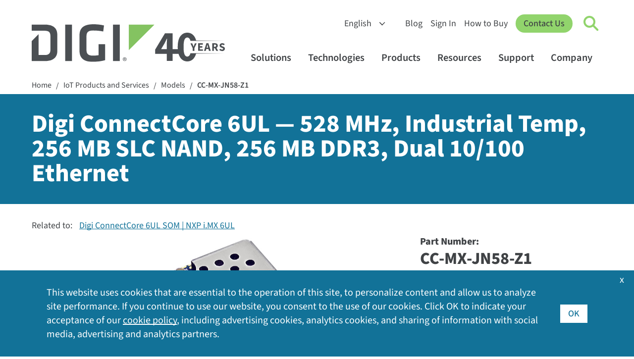

--- FILE ---
content_type: text/html; charset=utf-8
request_url: https://www.digi.com/products/models/cc-mx-jn58-z1
body_size: 13025
content:
<!DOCTYPE html>
<html  lang="en-US" class="respon">
<head id="head"><title>
	CC-MX-JN58-Z1 - Digi ConnectCore 6UL — 528 MHz, Industrial Temp, 256 MB SLC NAND, 256 MB DDR3, Dual 10/100 Ethernet | Digi International
</title><meta charset="UTF-8" /> 
<meta name="msvalidate.01" content="B43A9E654726694F328698DDB04182B8" />
<meta name="msvalidate.01" content="990D82D10A4D5FC959E1432C8AEDED15" />
<meta name="apple-mobile-web-app-title" content="Digi">
<meta name="viewport" content="width=device-width, initial-scale=1" />
<link rel="apple-touch-icon" href="https://www.digi.com/images/apple-icon.png"> 
<link href="/Digi/media/Marketing/favicon.ico" type="image/x-icon" rel="shortcut icon"/>
<link href="/Digi/media/Marketing/favicon.ico" type="image/x-icon" rel="icon"/>
<script type="text/javascript">var country_code = 'US';</script><script>var cdn_country_code="{CDN_COUNTRY_CODE}";</script><link href="/CMSPages/GetResource.ashx?stylesheetname=bootstrap-min" rel="stylesheet" type="text/css" />
<script src="/js/bootstrap.js"></script>
<script src="/CMSPages/GetResource.ashx?scriptfile=/CMSScripts/Custom/jquery-min.js"></script>
<!--<script src="/CMSPages/GetResource.ashx?scriptfile=/CMSScripts/Custom/popper-min.js"></script>-->
<script>var kentico_set_bu = 'oem';</script>
<link href="/CMSPages/GetResource.ashx?stylesheetname=styles&amp;v=tyeVie67y6rqd202531" rel="stylesheet" type="text/css" />
<script src="/js/main.js?v=tyeVie67y6rqd202531"></script>
<script>
document.addEventListener('DOMContentLoaded', function () {
  set_businessunit('oem');
}, false);
</script>
<link href="/CMSPages/GetResource.ashx?stylesheetname=nav&v=tyeVie67y6rqd202531" rel="stylesheet" type="text/css" />
<script src="/js/nav.js?v=tyeVie67y6rqd202531"></script>
<link href="/CMSPages/GetResource.ashx?stylesheetname=styles2023&v=tyeVie67y6rqd202531" rel="stylesheet" type="text/css" /><script>
  window.dataLayer = window.dataLayer || [];
  function gtag(){dataLayer.push(arguments);}

  console.log('AWS Request Header: ' + country_code);
  if (getthecookie('cloudfront-viewer-country') != '') {
    console.log('cloudfront-viewer-country: ' + getthecookie('cloudfront-viewer-country'));
  }

  const eu_countries = new RegExp('AT|BE|BG|CH|CY|CZ|DE|DK|EE|ES|FI|FR|GR|HR|HU|IE|IT|LT|LU|LV|MT|NL|PL|PO|PT|RO|SE|SI|SK|UK|GB');

  function is_eu() {
    if (typeof country_code !== 'undefined') {
      if (country_code.match(eu_countries) || country_code == '') { return true; } else { return false; }
    } else { return true; }
  }

  function is_tracking_set() {
    if (getthecookie('tracking_opt_in') == 'yes') { return true;
    } else { return false; }
  }

  // Initialize Google Consent Mode with default settings
  set_deny_consent();

  var track_script = document.createElement('script');
  track_script.innerHTML = "(function(w,d,s,l,i){w[l]=w[l]||[];w[l].push({'gtm.start': new Date().getTime(),event:'gtm.js'});var f=d.getElementsByTagName(s)[0], j=d.createElement(s),dl=l!='dataLayer'?'&l='+l:'';j.async=true;j.src='https://www.googletagmanager.com/gtm.js?id='+i+dl;f.parentNode.insertBefore(j,f);})(window,document,'script','dataLayer','GTM-TPWV5V');";
  
  if(is_tracking_set() || (!is_eu() && getthecookie('tracking_opt_in') != 'no')) {
    // Update consent if user has opted in or is not in the EU
    set_update_accept_consent();
    document.head.appendChild(track_script);
    dataLayer.push({ 
      event: 'clarityConsent', 
      consentGranted: true 
    });
  }
</script>
<link rel="canonical" href="https://www.digi.com/products/models/cc-mx-jn58-z1" />
<link rel="alternate" hreflang="en" href="https://www.digi.com">
<link rel="alternate" hreflang="de" href="https://de.digi.com">
<link rel="alternate" hreflang="es" href="https://es.digi.com">
<link rel="alternate" hreflang="zh" href="https://zh.digi.com">
<link rel="alternate" hreflang="fr" href="https://fr.digi.com">
<script src="https://cdn.weglot.com/weglot.min.js"></script>
<script>
    Weglot.initialize({
        api_key: 'wg_6bb9d9bb1bda3c8c0bb9274c0a536d093',
      hide_switcher: true
    });
</script>
<meta name="contentType" content="Product Information">
<script src="/CMSPages/GetResource.ashx?scriptfile=/CMSScripts/Custom/lity.min.js"></script>
<script>
    var do_gate = true;
    var gate_confirmation_url = '/products/models/cc-mx-jn58-z1/confirm';
    var gate_title = "CC-MX-JN58-Z1";
    var set_interest = '';
    var set_productinterest = '';
    var set_business_unit = 'oem';
    var set_resource_type = 'Part Number';
  $(document).ready(function () {
  $(".eol-link").tooltip({
  			position: {
    		my: "left top",
    		at: "left bottom+10"
  			}
});
  });
</script>









<script>
  function buyonline_hs_click(what_disti) {
      _hsq.push(["trackCustomBehavioralEvent", {
            name: "pe20523879_buy_online_click",
                properties: {
                    business_unit: "oem",
                    sku: "CC-MX-JN58-Z1",
                    product_interest: "",
                    distributor: what_disti
                }
            }]);
  }
</script>
<style>
  #linkedfamilies { background: #ffffff !important; }
</style>

<script type="application/ld+json">
{
  "@context": "https://schema.org/", 
  "@type": "Product", 
  "name": "Digi ConnectCore 6UL — 528 MHz, Industrial Temp, 256 MB SLC NAND, 256 MB DDR3, Dual 10/100 Ethernet",
  "image": "/products/embedded-systems/system-on-modules/connectcore-for-i-mx6ul/product-images/cc6ul.jpg",
  "description": "Digi ConnectCore 6ULMicrocontroller Assist, Secure Element528 MHzIndustrial Temp256 MB SLC NAND256 MB DDR3Dual 10/100 Ethernet
",
  "brand": {
    "@type": "Brand",
    "name": "Digi"
  },
  "mpn": "CC-MX-JN58-Z1"
}
</script>
<meta name="image" content="https://www.digi.com/products/embedded-systems/system-on-modules/connectcore-for-i-mx6ul/product-images/cc6ul.jpg" /><script type="text/javascript">
                /*$(document).ready(function() {
                    $.ajax({
                        url: "/products/buyonline_partial_arrow?pn=CC-MX-JN58-Z1",
                        cache: false,
                        dataType: 'html',
                        context: document.body,
                        success: function (data) {
                         $('#ArrowResults').html($(data).filter('#natableholder'));
                        }
                    });
                });*/
            </script>
<style>
  .distitable th:nth-of-type(1) { width: 50%;  }
  </style></head>
<body class="LTR Unknown ENUS ContentBody"  >
    <form method="post" action="./cc-mx-jn58-z1?aliaspath=%2fProducts%2fmodels%2fCC-MX-JN58-Z1" id="form">
<input type="hidden" name="__CMSCsrfToken" id="__CMSCsrfToken" value="NlqHcqvREJ+iqc/LNnlGQbwdpat5kGBJOhi5wPztN7UZM+y34gMb/gkAfy7rJY5KCiOSFiL9j9qagACwG7VTjKvR270=" />


<input type="hidden" name="lng" id="lng" value="en-US" />
<script type="text/javascript">
	//<![CDATA[

function PM_Postback(param) { if (window.top.HideScreenLockWarningAndSync) { window.top.HideScreenLockWarningAndSync(1080); } if(window.CMSContentManager) { CMSContentManager.allowSubmit = true; }; __doPostBack('m$am',param); }
function PM_Callback(param, callback, ctx) { if (window.top.HideScreenLockWarningAndSync) { window.top.HideScreenLockWarningAndSync(1080); }if (window.CMSContentManager) { CMSContentManager.storeContentChangedStatus(); };WebForm_DoCallback('m$am',param,callback,ctx,null,true); }
//]]>
</script>
<script src="/ScriptResource.axd?d=NJmAwtEo3Ipnlaxl6CMhvvoanhjbGgLLGg-ISm_JxkdtRCpf1EsQmtiBX6jzjMMNXk08Z12Alz8Ps-i5Y-wykIzXDgRs56N8m30DbvZSPj9BluGD2qtWHxQCrE-Dt3CMn7bEEHWCa7NfOO1-vi2JEaMFscU1&amp;t=5c0e0825" type="text/javascript"></script>
<script type="text/javascript">
	//<![CDATA[

var CMS = CMS || {};
CMS.Application = {
  "language": "en",
  "imagesUrl": "/CMSPages/GetResource.ashx?image=%5bImages.zip%5d%2f",
  "isDebuggingEnabled": false,
  "applicationUrl": "/",
  "isDialog": false,
  "isRTL": "false"
};

//]]>
</script>
<input type="hidden" name="__VIEWSTATEGENERATOR" id="__VIEWSTATEGENERATOR" value="A5343185" />
    
    <div id="ctxM">

</div>
    


<!-- Google Tag Manager (noscript) -->
<noscript><iframe title="GA No Script Tracking" src="https://www.googletagmanager.com/ns.html?id=GTM-TPWV5V"
height="0" width="0" style="display:none;visibility:hidden"></iframe></noscript>
<!-- End Google Tag Manager (noscript) --><nav id="digi-nav">
    <div id="digi-nav-skip">
        <div class="digi-container">
            <a href="#digi-nav" id="skip-to-content">Skip to content <span aria-hidden="true">→</span></a>
            <a href="#digi-footer" id="skip-to-footer">Skip to footer <span aria-hidden="true">→</span></a>
            <a href="#digi-nav-search" id="skip-to-search">Skip to search <span aria-hidden="true">→</span></a>
        </div>
    </div>
    <div class="digi-container" id="digi-nav-container">
        <div id="digi-nav-logo">
            <a href="/" title="Home" id="logo-link">
                <img src="/digi/media/navs/logo-digi-svg.svg" class="has-dark-theme" alt="Digi Logo" id="logo-digi">
                <!--<span id="logo-tagline" class="dnt">Connect with <br />Confidence</span>-->
                <span id="logo-tagline-40years" class="dnt"><img src="/digi/media/navs/logo-tagline-40years.svg" class="has-dark-theme" alt="40 Years of IoT Innovation"></span>
            </a>
        </div>
        <div id="digi-nav-nav">
            <div id="nav-upper">
                <select id="digi-languages" title="Switch Language" class="dnt" onchange="change_language(this.value);return false;">
                    <option value="en">English</option>
                    <option value="de">Deutsch</option>
                    <option value="es">Español</option>
                    <option value="fr">Français</option>
                    <option value="zh">中文</option>
                </select>
                <ul id="nav-upper-items">
                    <li><a href="/blog">Blog</a></li>
                    <li><a href="/sign-in">Sign In</a></li>
                    <li> <a href="/how-to-buy">How to Buy</a></li>
                </ul>
            </div>
            <a href="/contactus" class="digi-button" id="digi-nav-contact">Contact Us</a>
            <div data-state="closed" id="digi-nav-search">
                <button type="button" id="digi-nav-search-link" title="Click to toggle Search" aria-haspopup="true" aria-expanded="false" aria-label="Click to toggle Search">
                    <span id="icon-search">
                        <span id="icon-search-circle"></span>
                        <span id="icon-search-handle"></span>
                    </span>
                </button>
                <div class="digi-dropdown">
                    <div class="digi-container">
                        <label for="digi-q" id="digi-q-label">Search</label><input type="text" value="" placeholder="Search" id="digi-q" name="digi-q" aria-labelledby="digi-q-label">
                        <div id="digi-nav-popular"><h4>Popular Searches: </h4> <a href="/products/embedded-systems/digi-xbee/digi-xbee-tools/xctu">XCTU</a> <a href="/products/embedded-systems/digi-xbee">XBee</a> <a href="/products/networking/infrastructure-management/usb-connectivity/usb-over-ip/anywhereusb">AnywhereUSB</a> <a href="/products/networking/cellular-routers/industrial">Industrial Routers</a> <a href="/support">Drivers &amp; Firmware</a></div>
                    </div>
                </div>
            </div>
            <div id="digi-menu" data-state="closed">
                <span></span>
                <span></span>
                <span></span>
            </div>
            <div id="nav-lower">
                <div id="nav-items">
                    <ul>
                        <li id="digi-nav-solutions" data-state="closed"><a href="/solutions" title="Click to toggle solutions menu" aria-haspopup="true" aria-expanded="false">Solutions<span class="dropdown-arrow"></span></a>
                            <div class="digi-dropdown">
                                <div class="digi-container">
                                    <a href="/solutions" class="nav-home">Solutions Home</a>
                                    <div class="digi-row">
                                        <div class="digi-col">
                                            <a href="/solutions/by-industry" class="digi-mb-4"><h5>By Industry</h5></a>
                                            <a href="/solutions/by-industry/agriculture">Agriculture</a> 
                                            <a href="/solutions/by-industry/education">Education</a>
                                            <a href="/solutions/by-industry/energy">Energy</a>
                                            <a href="/solutions/by-industry/industrial">Industrial</a>
                                            <a href="/solutions/by-industry/medical">Medical</a>
                                            <a href="/solutions/by-industry/retail">Retail</a>
                                            <a href="/solutions/by-industry/smart-cities">Smart Cities</a>
                                            <a href="/solutions/by-industry/transportation">Transportation</a>
                                            <a href="/solutions/by-industry" class="digi-link-more">All Industries</a>
                                        </div>
                                        <div class="digi-col">
                                            <a href="/solutions/by-application" class="digi-mb-4"><h5>By Application</h5></a>
                                            <a href="/solutions/by-application/asset-and-inventory-monitoring">Asset and Inventory Management</a>
                                            <a href="/solutions/by-application/digital-signage">Digital Signage</a>
                                            <a href="/solutions/by-application/environmental-monitoring">Environmental Monitoring</a>
                                            <a href="/solutions/by-application/green-technology">Green Technology</a>
                                            <a href="/solutions/by-application/public-safety-networks">Public Safety and Emergency Services</a>
                                            <a href="/solutions/by-application/public-transit">Public Transit</a>
                                            <a href="/solutions/by-application/traffic-management">Traffic Management</a>
                                            <a href="/solutions/by-application" class="digi-link-more">All Applications</a>
                                        </div>
                                        <div class="digi-col">
                                            <h5>Packaged Solutions</h5>
                                            <a href="/products/networking/cellular-routers/digi-360" class="digi-button small digi-mr-1">Digi 360</a><br />
                                            <a href="/products/networking/infrastructure-management/lifecycle-assurance" class="digi-button small">Digi LifeCycle Assurance</a><br />
                                            <a href="/products/embedded-systems/digi-x-on" class="digi-button small mr-1">Digi X-ON</a>
                                            <h5 class="digi-mb-2 digi-mt-4">Managed Services</h5>
                                            <a href="https://opengear.com/" class="digi-mt-2 digi-link-external">Opengear OOB Solutions</a>
                                            <a href="https://www.smartsense.co/" class="digi-link-external">SmartSense Monitoring Solutions</a>
                                            <a href="https://ventusgns.com/" class="digi-link-external">Ventus Managed Network Solutions</a>
                                        </div>
                                      </div>
                                </div>
                            </div>
                        </li>
                        <li id="digi-nav-technologies" data-state="closed"><a href="/solutions/by-technology" aria-haspopup="true" aria-expanded="false" title="Click to toggle techologies menu">Technologies<span class="dropdown-arrow"></span></a>
                            <div class="digi-dropdown">
                                <div class="digi-container">
                                <a href="/solutions/by-technology" class="nav-home">Technologies Home</a>
                                    <div class="digi-row">
                                        <div class="digi-col featured-tech">
                                            <a href="https://www.digi.com/solutions/by-technology/dal-operating-system" class="digi-featured">
                                                <img src="/digi/media/navs/featured-dal-os.jpg" alt="Digi DAL OS Logo">
                                                    <div>
                                                    <h5>DAL OS</h5>    
                                                    Digi Accelerated Linux operating system delivers sophisticated device functionality.
                                                    </div>
                                            </a>
                                            <a href="https://www.digi.com/solutions/by-technology/persistent-network-connections-digi-surelink" class="digi-featured">
                                            <img src="/digi/media/navs/featured-surelink.jpg" alt="Digi Surelink Logo">
                                                    <div>
                                                        <h5>Digi SureLink</h5>
                                                        Persistent network connections ensuring rapid, always-on communications.
                                                    </div>
                                            </a>
                                            <a href="/solutions/by-technology/trustfence" class="digi-featured">
                                                <img src="/digi/media/navs/featured-trustfence.jpg" alt="TrustFence Logo">
                                                    <div>
                                                        <h5>Digi TrustFence</h5>
                                                        Integrated IoT device security framework, device identity and data privacy.
                                                    </div>
                                            </a>
                                        </div>
                                        
                                        <div class="digi-col">
                                            <h5 class="digi-mb-4">Featured Technologies</h5>
                                            <div class="digi-row">
                                                <div class="digi-col">
                                                    <a href="/solutions/by-technology/5g">5G Connectivity</a>
                                                    <a href="/solutions/by-technology/anterix-spectrum">Anterix Spectrum</a>
                                                    <a href="/solutions/by-technology/bluetooth-standards">Bluetooth</a>
                                                    <a href="/solutions/by-technology/cellular-failover">Cellular Failover</a>
                                                    <a href="/solutions/by-technology/edge-computing">Edge Computing</a>
                                                    <a href="/solutions/by-technology/fips-140">FIPS 140-2</a>
                                                    <a href="/solutions/by-technology/firstnet">FirstNet</a>
                                                    <a href="/solutions/by-technology/fixed-wireless-access">Fixed Wireless Access</a>
                                                </div>
                                                <div class="digi-col">
                                                    <a href="/solutions/by-technology/gigabit-class-lte">Gigabit-Class LTE</a>
                                                    <a href="/solutions/by-technology/lorawan">LoRaWAN</a>
                                                    <a href="/solutions/by-technology/out-of-band-management">Out-of-Band Management</a>
                                                    <a href="/solutions/by-technology/private-lte-based-on-cbrs">Private Networks</a>
                                                    <a href="/solutions/by-technology/sd-wan-software-defined-wide-area-network">SD-WAN</a>
                                                    <a href="/solutions/by-technology/usb-over-ip">USB Over IP</a>
                                                    <a href="/solutions/by-technology/wi-sun">Wi-SUN</a>
                                                    <a href="/solutions/by-technology/zigbee-wireless-standard">Zigbee Wireless Mesh</a>
                                                    <a href="/solutions/by-technology" class="digi-mt-4">All Technologies ></a>
                                                </div>
                                            </div>
                                        </div>
                                    </div>
                                </div>
                            </div>
                        </li>
                        <li id="digi-nav-products" data-state="closed"><a href="/products" aria-haspopup="true" aria-expanded="false" title="Click to toggle products menu">Products<span class="dropdown-arrow"></span></a>
                            <div class="digi-dropdown">
                                <div class="digi-container">
                                <a href="/products" class="nav-home">Products Home</a>
                                    <div class="digi-row digi-mb-4">
                                        <div class="digi-col">
                                            <a href="/products/embedded-systems"><h4>Embedded Systems</h4></a>
                                            <div class="digi-row">
                                                <div class="digi-col">
                                                    <h5 class="has-submenu"><a href="/products/embedded-systems/digi-xbee">Digi XBee</a><span class="submenu-arrow"></span></h5>
                                                    <div class="digi-submenu-2">
                                                    <a href="/products/embedded-systems/digi-xbee" class="digi-mobile-sub">Digi XBee Home</a>
                                                    <a href="/products/embedded-systems/digi-xbee/cellular-modems">Cellular Modems</a>
                                                    <a href="/products/embedded-systems/digi-xbee/rf-modules">RF Modules</a>
                                                    <a href="/products/embedded-systems/digi-xbee/digi-xbee-gateways">Gateways</a>
                                                    <a href="/products/embedded-systems/digi-xbee/development-kits">Development Kits</a>
                                                    <a href="/products/embedded-systems/digi-xbee/digi-xbee-tools">Software and Tools</a>
                                                    <div class="digi-submenu-3 digi-cols-2">
                                                        <a href="/products/embedded-systems/digi-xbee/digi-xbee-tools/digi-xbee-studio">XBee Studio</a>
                                                        <a href="/products/embedded-systems/digi-xbee/digi-xbee-tools/xctu">XCTU</a>
                                                        <a href="/products/embedded-systems/digi-xbee/digi-xbee-tools/cellular-data-plans">Cellular Data Plans</a>
                                                    </div>
                                                    <h5 class="digi-mt-3 no-hold-m"><a href="/products/embedded-systems/digi-xbee/wi-sun">Digi XBee for Wi-SUN</a></h5>
                                                    </div>
                                                </div>
                                                <div class="digi-col">
                                                    <h5 class="has-submenu"><a href="/products/embedded-systems/digi-connectcore">Digi ConnectCore</a><span class="submenu-arrow"></span></h5>
                                                    <div class="digi-submenu-2">
                                                    <a href="/products/embedded-systems/digi-connectcore" class="digi-mobile-sub">Digi ConnectCore Home</a>
                                                    <a href="/products/embedded-systems/digi-connectcore/system-on-modules">System-on-Modules</a>
                                                    <a href="/products/embedded-systems/digi-connectcore/single-board-computers">Single Board Computers</a>
                                                    <a href="/products/embedded-systems/digi-connectcore/development-kits">Development Kits</a>
                                                    <span class="digi-submenu-heading">Software and Tools</span>
                                                    <div class="digi-submenu-3">
                                                        <a href="/products/embedded-systems/digi-connectcore/software-and-tools/cloud-services">Cloud Services</a>
                                                        <a href="/products/embedded-systems/digi-connectcore/software-and-tools/security-services">Security Services</a>
                                                    </div>
                                                    </div>
                                                  <h5 class="digi-mt-3 no-hold-m"><a href="/products/embedded-systems/digi-x-on">Digi X-ON</a></h5>
                                                  <h5 class="digi-mt-3 no-hold-m"><a href="/products/embedded-systems/digi-plconnect-7005">Digi PLConnect</a></h5>
                                                </div>
                                            </div>
                                        </div>
                                        <div class="digi-col">
                                            <a href="/products/networking"><h4>Cellular and Networking</h4></a>
                                            <div class="digi-row">
                                                <div class="digi-col">
                                                    <h5 class="has-submenu"><a href="/products/networking/cellular-routers">Cellular Routers and Extenders</a><span class="submenu-arrow"></span></h5>
                                                    <div class="digi-submenu-2">
                                                    <a href="/products/networking/cellular-routers" class="digi-mobile-sub">Cellular Routers and Extenders Home</a>
                                                    <a href="/products/networking/cellular-routers/enterprise">Enterprise Routers and Extenders</a>
                                                    <a href="/products/networking/cellular-routers/industrial">Industrial Routers</a>
                                                    <a href="/products/networking/cellular-routers/transportation">Transportation Routers</a>
                                                    <span class="digi-submenu-heading">Software and Tools</span>
                                                    <div class="digi-submenu-3">
                                                        <a href="/products/iot-software-services/digi-remote-manager">Digi Remote Manager</a>
                                                        <a href="/products/iot-software-services/value-added-services/digi-containers">Digi Containers</a>
                                                        <a href="/products/iot-software-services/value-added-services/digi-mobile-vpn">Digi Mobile VPN</a>
                                                        <a href="/products/iot-software-services/value-added-services/modbus-value-added-applications">Digi Modbus Applications</a>
                                                        <a href="/products/iot-software-services/value-added-services/digi-wan-bonding">Digi WAN Bonding</a>
                                                    </div>
                                                    <a href="/products/networking/cellular-routers/digi-360" class="digi-weight-800">Digi 360</a>
                                                    </div>
                                                </div>
                                                <div class="digi-col">
                                                    <h5 class="has-submenu"><a href="/products/networking/infrastructure-management">Infrastructure Management</a><span class="submenu-arrow"></span></h5>
                                                    <div class="digi-submenu-2">
                                                    <a href="/products/networking/infrastructure-management" class="digi-mobile-sub">Infrastructure Management Home</a>
                                                    <a href="/products/networking/infrastructure-management/industrial-automation">Industrial Automation</a>
                                                    <a href="/products/networking/infrastructure-management/usb-connectivity">USB Connectivity</a>
                                                    <a href="/products/networking/infrastructure-management/serial-connectivity">Serial Connectivity</a>
                                                    <a href="/products/networking/infrastructure-management/console-servers">Console Servers</a>
                                                    <span class="digi-submenu-heading">Software and Tools</span>
                                                    <div class="digi-submenu-3">
                                                        <a href="/products/networking/infrastructure-management/software-and-tools/digi-navigator">Digi Navigator</a>
                                                        <a href="/products/iot-software-services/digi-remote-manager">Digi Remote Manager</a>
                                                        <a href="https://digiaxess.com/">Digi Axess</a>
                                                    </div>
                                                     <a href="/products/networking/infrastructure-management/lifecycle-assurance" class="digi-weight-800">Digi LifeCycle Assurance</a>
                                                    </div>
                                                </div>
                                            </div>
                                        </div>
                                    </div>
                                    <div class="digi-row" id="digi-subnav-proservices">
                                        <a href="/support/professional-services"><h4>Professional Services</h4></a> <a href="/support/professional-services/managed-connectivity-services">Managed Connectivity Services</a> <a href="/support/professional-services/implementation-services">Implementation Services</a> <a href="/support/professional-services/application-development">Application Development</a> <a href="/products/iot-software-services/wireless-design-services">Wireless Design Services</a>
                                    </div>
                                </div>
                            </div>
                        </li>
                        <li id="digi-nav-resources" data-state="closed"><a href="/resources" aria-haspopup="true" aria-expanded="false" title="Click to toggle resources menu">Resources<span class="dropdown-arrow"></span></a>
                            <div class="digi-dropdown">
                                <div class="digi-container">
                                <a href="/resources" class="nav-home">Resources Home</a>
                                    <div class="digi-row">
                                        <div class="digi-col">
                                            <a href="/resources/library"><h5>Resource Library</h5></a>
                                            <a href="/resources/library?type=datasheet">Datasheets</a>
                                            <a href="/resources/library?type=ebook">Ebooks</a>
                                            <a href="/resources/library?type=solutionbrief">Solution Briefs</a>
                                            <a href="/resources/library?type=technical">Technical Briefs</a>
                                            <a href="/resources/library?type=video">Videos</a>
                                            <a href="/resources/library?type=whitepaper">White Papers</a>
                                            <a href="/resources/library" class="digi-link-more">All Library Resources</a>
                                        </div>
                                        <div class="digi-col">
                                            <a href="/resources/customer-stories">Customer Stories</a>
                                            <a href="/resources/events">Events</a>
                                            <a href="/resources/examples-guides">Examples and Guides</a>
                                            <a href="/resources/definitions">IoT Terminology</a>
                                            <a href="/resources/graphics">Digi Logos and Photos</a>
                                            <a href="/resources/certifications">Product Certifications</a>
                                            <a href="/resources/project-gallery">Project Gallery</a>
                                            <a href="/resources/security">Security Center</a>
                                            <a href="/resources/webinars">Webinars</a>
                                        </div>
                                        <div class="digi-col">
                                            <div id="digi-nav-videos" class="loading-spinner"></div>
                                            <a href="/resources/videos" class="digi-link-more">More Videos</a>
                                        </div>
                                    </div>
                                </div>
                            </div>
                        </li>
                        <li id="digi-nav-support" data-state="closed"><a href="/support" aria-haspopup="true" aria-expanded="false" title="Click to toggle support menu">Support<span class="dropdown-arrow"></span></a>
                            <div class="digi-dropdown">
                                <div class="digi-container">
                                <a href="/support" class="nav-home">Support Home</a>
                                    <div class="digi-row">
                                        <div class="digi-col">
                                            <a href="/support"><h5 class="digi-mb-4">Technical Support</h5></a>
                                            <p class="p-80"><em>Select your product for firmware, drivers, software, knowledge base articles and manuals.</em></p>
                                            <a href="/support" class="digi-button small">Select Your Product</a>
                                        </div>
                                        <div class="digi-col">
                                        <div class="digi-row">
                                        <div class="digi-col">
                                            <a href="https://my.digi.com" class="digi-link-external">Customer Portal</a>
                                            <a href="/resources/certifications">Product Certifications</a>
                                            <a href="/support/professional-services">Professional Services</a>
                                        </div>
                                        <div class="digi-col">
                                            <a href="/resources/security">Security Center</a>
                                            <a href="https://forums.digi.com/" class="digi-link-external">Support Forum</a>
                                            <a href="/support/support-services">Support Services</a>
                                        </div>
                                        </div>
                                        </div>
                                    </div>
                                </div>
                            </div>
                        </li>
                        <li id="digi-nav-company" data-state="closed"><a href="/company" aria-haspopup="true" aria-expanded="false" title="Click to toggle support menu">Company<span class="dropdown-arrow"></span></a>
                            <div class="digi-dropdown">
                                <div class="digi-container">
                                <a href="/company" class="nav-home">Company Home</a>
                                    <div class="digi-row">
                                        <div class="digi-col">
                                            <a href="/company" class="digi-mb-4"><h5>About Digi</h5></a>
                                            <a href="/company/awards">Awards and Recognition</a>
                                            <a href="/company/careers">Careers</a>
                                            <a href="/company/investorrelations" class="digi-link-external">Investor Relations</a>
                                            <a href="/company/leadership">Leadership</a>
                                            <a href="/company/locations">Locations</a>
                                            <a href="/company/media-coverage">Media Coverage</a>
                                            <a href="/company/press-releases">Press Releases</a>
                                        </div>
                                        <div class="digi-col">
                                            <a href="/company/partners" class="digi-mb-4"><h5>Partners</h5></a>
                                            <a href="https://www.digi.com/partner-portal">Partner Portal Login</a>
                                            <a href="/company/partners/network-operators">Network Operators</a>
                                            <a href="/company/partners/technology-alliances">Technology Alliances</a>
                                            <a href="/company/partners/value-added-resellers">Value-Added Resellers</a>
                                        </div>
                                        <div class="digi-col">                                            
                                            <div class="digi-company">
                                                <strong>Opengear, A Digi Company</strong><br>
                                                Smart Out-of-Band Management<br>
                                                <a href="https://opengear.com/" class="digi-button small external">Visit Opengear</a>
                                            </div>

                                            <div class="digi-company">
                                                <strong>SmartSense by Digi</strong><br>
                                                Sensing-as-a-Service Solutions<br>
                                                <a href="https://www.smartsense.co/" class="digi-button small external">Visit SmartSense</a>
                                            </div>

                                            <div class="digi-company">
                                                <strong>Ventus, A Digi Company</strong><br>
                                                Managed Network-as-a-Service (MNaaS)<br>
                                                <a href="https://ventusgns.com/" class="digi-button small external">Visit Ventus</a>
                                            </div>
                                        </div>
                                    </div>
                                </div>
                            </div>
                        </li>
                        <li class="digi-mobile"><a href="/blog">Blog</a></li>
                        <li class="digi-mobile"><a href="/sign-in">Sign In</a></li>
                        <li class="digi-mobile"><a href="/how-to-buy">How to Buy</a></li>
                    </ul>
                </div>
            </div>
        </div>
    </div>
</nav>



<div class="cookietrail" data-swiftype-index="false">
<div class="inside">
<a href="/" class="CMSBreadCrumbsLink">Home</a> <span class="separator">/</span> <a href="/products" class="CMSBreadCrumbsLink">IoT Products and Services</a> <span class="separator">/</span> <a href="/products/models" class="CMSBreadCrumbsLink">Models</a> <span class="separator">/</span> <a href="/products/models/cc-mx-jn58-z1" class="CMSBreadCrumbsCurrentItem">CC-MX-JN58-Z1</a> 
</div></div>

<div id="compare" class="hide"><div class="inside"><div class="col"><a href="javascript:clear_compare();" class="btn-green btn-compare-close" title="Remove all">X</a></div><div class="col" id="compare-items"></div><div class="col"><a href="/products-compare" class="btn-green btn-compare" title="Compare">Compare</a></div></div></div>




    

    <script type="text/javascript">
        var photos = ["/products/embedded-systems/digi-connectcore/system-on-modules/connectcore-for-i-mx6ul/product-images/cc6ul","/products/embedded-systems/digi-connectcore/system-on-modules/connectcore-for-i-mx6ul/product-images/cc6ul-back"];
        var titles = ["ConnectCore 6UL Smallest Wireless Low-Power NXP i.MX6 UltraLite SoM","ConnectCore 6UL Back"];
        var ctatext = ["",""];
        var ctaurl = ["",""];
        var youtubes = ["",""];
        var images = new Array();
        $(document).ready(function () {
            preload_product_images();
            check_recently_viewed("43777", "Digi ConnectCore 6UL — 528 MHz, Industrial Temp, 256 MB SLC ...", "/products/embedded-systems/digi-connectcore/system-on-modules/connectcore-for-i-mx6ul/product-images/cc6ul?width=150", "/products/models/cc-mx-jn58-z1");
        });

        function AddToCompare()
        {
            add_to_compare("43777","Digi ConnectCore 6UL — 528 MHz, Industrial Temp, 256 MB SLC ...","/products/embedded-systems/digi-connectcore/system-on-modules/connectcore-for-i-mx6ul/product-images/cc6ul?width=150","/products/models/cc-mx-jn58-z1");
        }

    </script>


<script type="text/javascript" src="/js/products.js?v=13"></script>
<script type="text/javascript" src="/js/compare.js"></script>
<script type='text/javascript' src='/CMSPages/GetResource.ashx?scriptfile=/CMSScripts/Custom/jquery.colorbox-min.js'></script>
<script type="text/javascript" src="/CMSPages/GetResource.ashx?scriptfile=/CMSScripts/Custom/jquery.waitforimages.js"></script>
<script src="/CMSPages/GetResource.ashx?scriptfile=/CMSScripts/Custom/jquery-ui.tooltip.min.js"></script>

<div id="products" class="products standardmini model">

<h1 class="interior-heading-type2"><span>Digi ConnectCore 6UL — 528 MHz, Industrial Temp, 256 MB SLC NAND, 256 MB DDR3, Dual 10/100 Ethernet</span></h1>
    <div id="linkedfamilies">
        <div class="inside">
            Related to: <span><a href='/products/embedded-systems/digi-connectcore/system-on-modules/connectcore-for-i-mx6ul'>Digi ConnectCore 6UL SOM | NXP i.MX 6UL</a></span>
        </div>
    </div>
<div class="container pb-5">
<div class="row">
<div class="col col-12 col-sm-8 order-2 order-sm-1">
<div id="imageholder"></div>
<div id="imagecta">&nbsp;</div>
<div id="imagerow" class="preloading"></div>
<div id="imagegallery"></div>
</div><div class="col col-12 col-sm-4 order-1 order-sm-2">
  










  
<h6 class="mb-0">Part Number:</h6>
<h2 class="mb-4">CC-MX-JN58-Z1</h2><a href="#buyonline" onclick="scroll_down_to('.buyonline');return false;" class="button">View Purchase Options</a><br /><div class="linkswithicons mb-5 mt-3">
  
  
                    <a href="/resources/library/data-sheets/ds-connectcore6-ul"><img src="/images/products-icon-download.png" alt="Download Datasheet" />Download datasheet</a>
                
<a href="/resources/certifications?pn=CC-MX-JN58-Z1"><img src="/images/products-icon-certs.png" alt="Checkmark icon">Product Certifications</a>

  
  <a href="/contactus"><img src="/images/products-icon-support.png" />Contact us</a>
</div>
</div>
  
</div>
</div>
<div class="container pb-5"><h3>Digi ConnectCore 6UL</h3>

<ul>
	<li>Microcontroller Assist, Secure Element</li>
	<li>528 MHz</li>
	<li>Industrial Temp</li>
	<li>256 MB SLC NAND</li>
	<li>256 MB DDR3</li>
	<li>Dual 10/100 Ethernet</li>
</ul>
</div>  



<div class="buyonline ribbon carrot carrot-pad">
    <div class="inside">

        
            <div id="DistributorResults"></div>
            <script type="text/javascript">
                $(document).ready(function() {
                  /*$('#DistributorResults').load('/products/buyonline_partial?pn=CC-MX-JN58-Z1' + '&_=' + (new Date()).getTime() + ' #natableholder', function () { });*/
                    $.ajax({
                        url: "/products/buyonline_partial?pn=CC-MX-JN58-Z1",
                        cache: false,
                        dataType: 'html',
                        context: document.body,
                        success: function (data) {
                          $('#DistributorResults').html($(data).filter('#natableholder'));
                        }
                    });
                });
            </script>
            <div id="ArrowResults"></div>
        

        
        <script>
            function support_prompt() {
                lity('<div class="container text-center" style="background-color: #ffffff;"><div class="row justify-content-center"><div class="col col-12 col-md-8 p-5"><p class="biggie">Get the help you need via our Technical Support team and online resources.</p><div class="text-left"><ul><li><strong><a href="/support">Visit the support site</a></strong></li><li><strong><a href="/support/submit-support-case">Open a support case</a></strong></li></ul></div></div></div></div>');
            }
        </script>
        <div class="buyoptions">
            <div class="option">
                <div class="image"><img alt="Icon of telephone" src="/images/icon-modelhtb-contact.png"></div>
                <div class="text">
                    <h3>Contact Sales</h3>
                        <p>Phone, chat or email<br>&nbsp;</p>
                        <a href="/contactus/digi-sales" class="button">Contact Sales</a>
                </div>
            </div>
            <div class="option">
                <div class="image"><img alt="Globe showing points around the world" src="/images/icon-modelhtb-distributors.png"></div>
                <div class="text"><h3>Find Local Distributors</h3>
                        <p>Digi distributors provide in-country sales and support.</p>
                        <a href="/how-to-buy/find?pn=CC-MX-JN58-Z1#!/systemonmodule/singleboardcomputer/rabbit" rel="nofollow" class="button">Global Distributor Search</a>
                    </div>
                </div>
                <div class="option">
                    <div class="image"><img alt="Icon of hands holding gear" src="/images/icon-modelhtb-entsupport-v2.png"></div>
                    <div class="text"><h3>Technical Support</h3>
                        <p>Open a support case<br>&nbsp;</p>
                        <a href="/support/contact-support" onclick="support_prompt(); return false;" target="_blank" rel="noopener noreferrer" class="button">Contact Support</a>
                </div>
            </div>
        </div>
        

    </div>
</div>









  
<div id="content-partnumbers" class="tab">
<div class="inside">

</div>
</div>
  
<div id="recent">
<div class="inside">


<div class="twocol hide" id="recentlyviewed">
<h3>Recently Viewed</h3>
<div id="recent-items">

</div>
</div>
</div>
</div>
  
</div>
<script>
  var wait_page_attributes = { "type": "product_model" }; 
  
  $(document).ready(function () {
  var isTouch = (('ontouchstart' in window) || (navigator.msMaxTouchPoints > 0));
	if (!isTouch) {
	   $("#imageholder").tooltip({
  			position: {
    		my: "center bottom",
    		at: "center top-10"
  			}
			});
			$("#imagerow").tooltip({
  			position: {
    		my: "left top",
    		at: "left bottom+10"
  			}
			});
	}
    });
</script>


<div id="digi-footer">
    <div class="digi-container">
        <div class="digi-row" id="footer-links">
            <div class="digi-col" id="footer-logo">
                <a href="/"><img src="/digi/media/navs/logo-digi-svg.svg" alt="Digi Logo" class="logo has-dark-theme"></a>
                <h5 class="digi-mt-4"><a href="/company/locations">Contact Information</a></h5>
                <div id="footer-contact">
                    <div class="digi-col">
                        <a href="tel:1-877-912-3444">1-877-912-3444</a>
                        <a href="tel:952-912-3444">952-912-3444</a>
                        <a href="/contactus/digi-sales">Contact Digi sales</a>
                    </div>
                    <div class="digi-col">
                        <a href="/resources/security">Security Inquiries</a>
                    </div>
                </div>
                <a href="/newsletter" class="digi-button digi-mt-4">Newsletter Signup</a>
            </div>
            <div class="digi-col" id="footer-solutions">
                <h5><a href="/solutions">Solutions</a></h5>
                <a href="/solutions/by-industry">By Industry</a>
                <a href="/solutions/by-application">By Application</a>
                <h5 class="digi-mt-4 digi-mb-1">Packaged Solutions</h5>
                <a href="/products/networking/cellular-routers/digi-360">Digi 360</a>
                <a href="/products/networking/infrastructure-management/lifecycle-assurance">Digi LifeCycle Assurance</a>
                <a href="/products/embedded-systems/digi-x-on">Digi X-ON</a>
              
                <h5 class="digi-mt-4 digi-mb-1">Managed Services</h5>
                <a href="https://opengear.com/">Opengear</a>
                <a href="https://www.smartsense.co/">SmartSense</a>
                <a href="https://ventusgns.com/">Ventus</a>

                <h5 class="digi-mt-4"><a href="/solutions/by-technology">Technologies</a></h5>
                <a href="/solutions/by-technology">Digi Technologies</a>
                <a href="/solutions/by-technology">Featured Technologies</a>
            </div>
            <div class="digi-col" id="footer-support">
            <h5><a href="/products">Products</a></h5>
                <a href="/products/embedded-systems">Embedded Systems</a>
                <a href="/products/networking">Cellular and Networking</a>
                <a href="/support/professional-services">Professional Services</a>
            <h5 class="digi-mt-4"><a href="/support">Technical Support</a></h5>
            <a href="https://my.digi.com">Customer Portal</a>
            <a href="/support/return-authorization-policy">Return Authorization (RA) Policy</a>
            <a href="https://forums.digi.com/">Support Forum</a>
            <a href="/support/support-policy">Support Policy</a>
            <a href="/support/support-services">Support Services</a>
            <a href="/support/warranty">Warranty Registration</a>
            </div>
            <div class="digi-col" id="footer-resources">
            <h5><a href="/resources">Resources</a></h5>
            <a href="/blog">Blog</a>
            <a href="/resources/customer-stories">Customer Stories</a>
            <a href="/resources/graphics">Digi Logos and Photos</a>
            <a href="/resources/events">Events</a>
            <a href="/how-to-buy">How to Buy</a>
            <a href="/resources/library">Resource Library</a>
            <a href="/sign-in">Sign In</a>
            <a href="/resources/videos">Videos</a>
            <a href="/resources/webinars">Webinars</a>
            </div>
            <div class="digi-col" id="footer-company">
            <h5><a href="/company">Company</a></h5>
            <a href="/company">About Digi</a>
            <a href="/company/awards">Awards</a>
            <a href="/company/careers">Careers</a>
            <a href="/company/environment">Environment</a>
            <a href="/company/export">Export Policy</a>
            <a href="/company/investorrelations">Investor Relations</a>
            <a href="/company/leadership">Leadership</a>
            <a href="/company/locations">Locations</a>
            <a href="/company/media-coverage">Media Coverage</a>
            <a href="/company/sites">Other Digi Sites</a>
            <a href="/company/press-releases">Press Releases</a>
            <a href="/company/quality">Quality</a>
            </div>
        </div>
        <div class="digi-row" id="footer-logos">
            <div class="digi-col" id="footer-ecia">
                <a href="/company/ecia"><img src="/digi/media/navs/ecia-member-svg.svg" class="has-dark-theme" alt="ECIA Member Logo"></a>
            </div>
            <div class="digi-col digi-align-right" id="footer-social">
                <a href="https://www.linkedin.com/company/digi-international" target="_blank" rel="noopener noreferrer"><img src="/digi/media/navs/footer-social-linked.png" alt="LinkedIn Logo" class="has-dark-theme"></a>
                <a href="https://www.facebook.com/digi.international/" target="_blank" rel="noopener noreferrer"><img src="/digi/media/navs/footer-social-facebook.png" alt="Facebook Logo" class="has-dark-theme"></a>
                <a href="https://twitter.com/digidotcom" target="_blank" rel="noopener noreferrer"><img src="/digi/media/navs/footer-social-twitter.png" alt="Twitter Logo" class="has-dark-theme"></a>
                <a href="https://www.youtube.com/user/Digidotcom" target="_blank" rel="noopener noreferrer"><img src="/digi/media/navs/footer-social-youtube.png" alt="YouTube Logo" class="has-dark-theme"></a>
                <a href="https://github.com/digidotcom" target="_blank" rel="noopener noreferrer"><img src="/digi/media/navs/footer-social-github.png" alt="GitHub Logo" class="has-dark-theme"></a>
            </div>
        </div>
        <div class="digi-row" id="footer-utility">
            <div id="footer-legal">
                <a href="/legal/privacy">Privacy Policy</a> <span class="digi-separator">|</span> <a href="/legal/cookies">Cookie Policy</a> <span class="digi-separator">|</span> <a href="/legal">Legal</a> <span class="digi-separator">|</span> <a href="/sitemap">Site Map</a>           
            </div>
            <div id="footer-copyright" class="digi-align-right">&#169; <span id="copyright-year">2025</span> Digi International Inc. All rights reserved.</div>
        </div>
    </div>
</div><a href="#nav" onclick="scroll_down_to('body'); return false;" class="scrollup"><img src="/digi/media/home/scroll-arrow-up.png" alt="Scroll to top of page" /></a>
    
      <input type="hidden" name="__VIEWSTATE" id="__VIEWSTATE" value="vc7+1++e7qDwNTUzBo530YMPJaeS2S5/6ofCwTHx8PUj2kIBlzAPiPf+1a5KoEa9GOAl1mzrTlw6Dzcy+kergaHMUKB7gTWOkQoswia0mfhNz4gU2hwpvzLg98oOUJu3ZoP+BUD/d71aJwXO06AKs8W4xFm98vLpUqEPkA6SIJ+CSi2tRwzEe1EDsjUElerDBsbMNpHnPPwzo/uWMZpyLNKGnefVUqaEXNRJon5Ia02v6ooFJFdIShMLjlVei46GsJxLyEhnKvoRXdd+MCbcd95muQOXp8XWxNexSOTk9XxRTThP9TDJ73IxA9Y3aKukftp1Yu5e5AQsy41GRCC5o5htuwEDks3dCRdtCCrDiH4SRPqRiFDRKKj5zo+p2uSLw/a2vcg1lRidsYmONHFNfiemO9Io81koEAYMdrwbvbIF2FMXTk5yDod6rS2AlxVhyji9K/N/gqtDvOSQazqxcFbnTOr7gKcuSaN/TlR9idaXocMTHt9KrPlaJfGT0YbF0B2f3VrPIpNUDvhqI4xPAvfEw6KjSQVuIICCTNXcXorBPMOI5s29rTbQkfkCDu3RbaI6ro1ZXX/VWI9Ww7oVq/OTBfXddyxGZSzY88WBqGKy3iKuhZcmmAfZra6R94XnSXIbjkDjYZtxwv/IP7TM2gMJ43nlC02mU1L3CrNR/PoLWwhrZuNmXhh4BUCYptoTkmOmhq6m0qPru9i0ua+92AGCGlBOEJ5N9IzcUI9sSdpk2PqotUNlKtoZOIxhzHneVj89TSdnVEMNRdfaN83ascmm/RqLzrMmdbKjaIiLg1XTKexicE4DrsgqZW3kqj4w4Gv02fgqI5d5EwVlDAsorJATD+raTEeANRwRLemGLShTGgTl/PM5cU5SOY4oIpRZCWTtFiEQKae36Oq+jhF8rwzj9yCHKTtHy6OPH+u9IMygj9XSjgi2IW1Ai8d365sUC8POtUj/O6IcfKIz0Fs1jz4o+CL5mO0lfMROzpdPc3Ril8ZhLPcvCqdtMNq8TEW2Vf+pWuvAUJYxcZnKAHxsiB9GF73eVmgm+gDbPAXxM6KVHZswNTHY1/ZaGk0x43NlhzDQQ0PNPBxS1FhDa99szlaJivwed26dj1gRtXj7eGwyTwPPE1J7giZtCwhe8bFU4y1nFt+qVWWvl49gsceMELLS4i7/K/[base64]/1D99+DubALCHV6TWaV2gg4mUVb3oyNcMXl4Sx95/5YtRIiYuGb3qEvnNELCoJb/lm1YugzcxThhgpQpg0dkUp5qPyb6Aluf6JC/Svh+RtW23AapFTwDb8+ZphTn/SvUnby0blUNLk/cK4M2LIj/88f1FKrI8+7SXcHqlI1ch00KC1+t5lVXkjv4KVnJxkmQLsmsFhubJr9DSCLbMu0UX/PV2+QcHukYscwEkiPcHU8qyWIYKKmoduTZMmyIjKMDtgwub6lOcn17DwLhIrmwzXB1pWHNErMUS3ZjHE3y/qtbQpEZ9fittOCBgq69YZ54qHfqyhLLdxkMoODhyDtHQvcUsQOhK8ZKL8p5408LgcPnQ+HH8giFgdOI4pMe7l4VRhDW9GuR7zbjFMA15a9pvrBK6nkiL9gIVu8Vrzg0N1IwB7pFoBM4k15pjPI1TqmZFUwksVfsDV2bLXJv2hidLsTkB/1vPixa6wnhpvzz7n9LNEnGQsnQ8Tqm6imc7yuLKuRok6RjCORMDgzoAlyvrAu5thXTsJcxhcZaZ0xRRui5ZI+HJWJbE55hGPzYVDHQO+QM0xZSz6TWLVWavIBYYNcO1C83EOgt4ZPFfGLDXzms9oRESsuZQgkNrOiLbdc6H3VzLfWDUJ/xxHu5V11vxMjGS+h2tgxZorPBfIIfWag=" />
  <script type="text/javascript">
      //<![CDATA[
      if (window.WebForm_InitCallback) {
        __theFormPostData = '';
        __theFormPostCollection = new Array();
        window.WebForm_InitCallback();
      }
      //]]>
    </script>
  </form>
</body>
</html>


--- FILE ---
content_type: text/css; charset=utf-8
request_url: https://www.digi.com/CMSPages/GetResource.ashx?stylesheetname=styles&v=tyeVie67y6rqd202531
body_size: 93572
content:
@font-face{font-display:block;font-family:"Source Sans 3";font-style:normal;font-weight:200;src:url("/digi/media/fonts/source-sans-3/source-sans-3-v15-latin_latin-ext-200.eot");src:url("/digi/media/fonts/source-sans-3/source-sans-3-v15-latin_latin-ext-200.eot?") format("embedded-opentype"),url("/digi/media/fonts/source-sans-3/source-sans-3-v15-latin_latin-ext-200.woff2") format("woff2"),url("/digi/media/fonts/source-sans-3/source-sans-3-v15-latin_latin-ext-200.woff") format("woff"),url("/digi/media/fonts/source-sans-3/source-sans-3-v15-latin_latin-ext-200.ttf") format("truetype"),url("/digi/media/fonts/source-sans-3/source-sans-3-v15-latin_latin-ext-200.svg") format("svg")}@font-face{font-display:block;font-family:"Source Sans 3";font-style:italic;font-weight:200;src:url("/digi/media/fonts/source-sans-3/source-sans-3-v15-latin_latin-ext-200italic.eot");src:url("/digi/media/fonts/source-sans-3/source-sans-3-v15-latin_latin-ext-200italic.eot?") format("embedded-opentype"),url("/digi/media/fonts/source-sans-3/source-sans-3-v15-latin_latin-ext-200italic.woff2") format("woff2"),url("/digi/media/fonts/source-sans-3/source-sans-3-v15-latin_latin-ext-200italic.woff") format("woff"),url("/digi/media/fonts/source-sans-3/source-sans-3-v15-latin_latin-ext-200italic.ttf") format("truetype"),url("/digi/media/fonts/source-sans-3/source-sans-3-v15-latin_latin-ext-200italic.svg") format("svg")}@font-face{font-display:block;font-family:"Source Sans 3";font-style:normal;font-weight:300;src:url("/digi/media/fonts/source-sans-3/source-sans-3-v15-latin_latin-ext-300.eot");src:url("/digi/media/fonts/source-sans-3/source-sans-3-v15-latin_latin-ext-300.eot?") format("embedded-opentype"),url("/digi/media/fonts/source-sans-3/source-sans-3-v15-latin_latin-ext-300.woff2") format("woff2"),url("/digi/media/fonts/source-sans-3/source-sans-3-v15-latin_latin-ext-300.woff") format("woff"),url("/digi/media/fonts/source-sans-3/source-sans-3-v15-latin_latin-ext-300.ttf") format("truetype"),url("/digi/media/fonts/source-sans-3/source-sans-3-v15-latin_latin-ext-300.svg") format("svg")}@font-face{font-display:block;font-family:"Source Sans 3";font-style:italic;font-weight:300;src:url("/digi/media/fonts/source-sans-3/source-sans-3-v15-latin_latin-ext-300italic.eot");src:url("/digi/media/fonts/source-sans-3/source-sans-3-v15-latin_latin-ext-300italic.eot?") format("embedded-opentype"),url("/digi/media/fonts/source-sans-3/source-sans-3-v15-latin_latin-ext-300italic.woff2") format("woff2"),url("/digi/media/fonts/source-sans-3/source-sans-3-v15-latin_latin-ext-300italic.woff") format("woff"),url("/digi/media/fonts/source-sans-3/source-sans-3-v15-latin_latin-ext-300italic.ttf") format("truetype"),url("/digi/media/fonts/source-sans-3/source-sans-3-v15-latin_latin-ext-300italic.svg") format("svg")}@font-face{font-display:block;font-family:"Source Sans 3";font-style:normal;font-weight:400;src:url("/digi/media/fonts/source-sans-3/source-sans-3-v15-latin_latin-ext-regular.eot");src:url("/digi/media/fonts/source-sans-3/source-sans-3-v15-latin_latin-ext-regular.eot?") format("embedded-opentype"),url("/digi/media/fonts/source-sans-3/source-sans-3-v15-latin_latin-ext-regular.woff2") format("woff2"),url("/digi/media/fonts/source-sans-3/source-sans-3-v15-latin_latin-ext-regular.woff") format("woff"),url("/digi/media/fonts/source-sans-3/source-sans-3-v15-latin_latin-ext-regular.ttf") format("truetype"),url("/digi/media/fonts/source-sans-3/source-sans-3-v15-latin_latin-ext-regular.svg") format("svg")}@font-face{font-display:block;font-family:"Source Sans 3";font-style:italic;font-weight:400;src:url("/digi/media/fonts/source-sans-3/source-sans-3-v15-latin_latin-ext-italic.eot");src:url("/digi/media/fonts/source-sans-3/source-sans-3-v15-latin_latin-ext-italic.eot?") format("embedded-opentype"),url("/digi/media/fonts/source-sans-3/source-sans-3-v15-latin_latin-ext-italic.woff2") format("woff2"),url("/digi/media/fonts/source-sans-3/source-sans-3-v15-latin_latin-ext-italic.woff") format("woff"),url("/digi/media/fonts/source-sans-3/source-sans-3-v15-latin_latin-ext-italic.ttf") format("truetype"),url("/digi/media/fonts/source-sans-3/source-sans-3-v15-latin_latin-ext-italic.svg") format("svg")}@font-face{font-display:block;font-family:"Source Sans 3";font-style:normal;font-weight:500;src:url("/digi/media/fonts/source-sans-3/source-sans-3-v15-latin_latin-ext-500.eot");src:url("/digi/media/fonts/source-sans-3/source-sans-3-v15-latin_latin-ext-500.eot?") format("embedded-opentype"),url("/digi/media/fonts/source-sans-3/source-sans-3-v15-latin_latin-ext-500.woff2") format("woff2"),url("/digi/media/fonts/source-sans-3/source-sans-3-v15-latin_latin-ext-500.woff") format("woff"),url("/digi/media/fonts/source-sans-3/source-sans-3-v15-latin_latin-ext-500.ttf") format("truetype"),url("/digi/media/fonts/source-sans-3/source-sans-3-v15-latin_latin-ext-500.svg") format("svg")}@font-face{font-display:block;font-family:"Source Sans 3";font-style:italic;font-weight:500;src:url("/digi/media/fonts/source-sans-3/source-sans-3-v15-latin_latin-ext-500italic.eot");src:url("/digi/media/fonts/source-sans-3/source-sans-3-v15-latin_latin-ext-500italic.eot?") format("embedded-opentype"),url("/digi/media/fonts/source-sans-3/source-sans-3-v15-latin_latin-ext-500italic.woff2") format("woff2"),url("/digi/media/fonts/source-sans-3/source-sans-3-v15-latin_latin-ext-500italic.woff") format("woff"),url("/digi/media/fonts/source-sans-3/source-sans-3-v15-latin_latin-ext-500italic.ttf") format("truetype"),url("/digi/media/fonts/source-sans-3/source-sans-3-v15-latin_latin-ext-500italic.svg") format("svg")}@font-face{font-display:block;font-family:"Source Sans 3";font-style:normal;font-weight:600;src:url("/digi/media/fonts/source-sans-3/source-sans-3-v15-latin_latin-ext-600.eot");src:url("/digi/media/fonts/source-sans-3/source-sans-3-v15-latin_latin-ext-600.eot?") format("embedded-opentype"),url("/digi/media/fonts/source-sans-3/source-sans-3-v15-latin_latin-ext-600.woff2") format("woff2"),url("/digi/media/fonts/source-sans-3/source-sans-3-v15-latin_latin-ext-600.woff") format("woff"),url("/digi/media/fonts/source-sans-3/source-sans-3-v15-latin_latin-ext-600.ttf") format("truetype"),url("/digi/media/fonts/source-sans-3/source-sans-3-v15-latin_latin-ext-600.svg") format("svg")}@font-face{font-display:block;font-family:"Source Sans 3";font-style:italic;font-weight:600;src:url("/digi/media/fonts/source-sans-3/source-sans-3-v15-latin_latin-ext-600italic.eot");src:url("/digi/media/fonts/source-sans-3/source-sans-3-v15-latin_latin-ext-600italic.eot?") format("embedded-opentype"),url("/digi/media/fonts/source-sans-3/source-sans-3-v15-latin_latin-ext-600italic.woff2") format("woff2"),url("/digi/media/fonts/source-sans-3/source-sans-3-v15-latin_latin-ext-600italic.woff") format("woff"),url("/digi/media/fonts/source-sans-3/source-sans-3-v15-latin_latin-ext-600italic.ttf") format("truetype"),url("/digi/media/fonts/source-sans-3/source-sans-3-v15-latin_latin-ext-600italic.svg") format("svg")}@font-face{font-display:block;font-family:"Source Sans 3";font-style:normal;font-weight:700;src:url("/digi/media/fonts/source-sans-3/source-sans-3-v15-latin_latin-ext-700.eot");src:url("/digi/media/fonts/source-sans-3/source-sans-3-v15-latin_latin-ext-700.eot?") format("embedded-opentype"),url("/digi/media/fonts/source-sans-3/source-sans-3-v15-latin_latin-ext-700.woff2") format("woff2"),url("/digi/media/fonts/source-sans-3/source-sans-3-v15-latin_latin-ext-700.woff") format("woff"),url("/digi/media/fonts/source-sans-3/source-sans-3-v15-latin_latin-ext-700.ttf") format("truetype"),url("/digi/media/fonts/source-sans-3/source-sans-3-v15-latin_latin-ext-700.svg") format("svg")}@font-face{font-display:block;font-family:"Source Sans 3";font-style:italic;font-weight:700;src:url("/digi/media/fonts/source-sans-3/source-sans-3-v15-latin_latin-ext-700italic.eot");src:url("/digi/media/fonts/source-sans-3/source-sans-3-v15-latin_latin-ext-700italic.eot?") format("embedded-opentype"),url("/digi/media/fonts/source-sans-3/source-sans-3-v15-latin_latin-ext-700italic.woff2") format("woff2"),url("/digi/media/fonts/source-sans-3/source-sans-3-v15-latin_latin-ext-700italic.woff") format("woff"),url("/digi/media/fonts/source-sans-3/source-sans-3-v15-latin_latin-ext-700italic.ttf") format("truetype"),url("/digi/media/fonts/source-sans-3/source-sans-3-v15-latin_latin-ext-700italic.svg") format("svg")}@font-face{font-display:block;font-family:"Source Sans 3";font-style:normal;font-weight:800;src:url("/digi/media/fonts/source-sans-3/source-sans-3-v15-latin_latin-ext-800.eot");src:url("/digi/media/fonts/source-sans-3/source-sans-3-v15-latin_latin-ext-800.eot?") format("embedded-opentype"),url("/digi/media/fonts/source-sans-3/source-sans-3-v15-latin_latin-ext-800.woff2") format("woff2"),url("/digi/media/fonts/source-sans-3/source-sans-3-v15-latin_latin-ext-800.woff") format("woff"),url("/digi/media/fonts/source-sans-3/source-sans-3-v15-latin_latin-ext-800.ttf") format("truetype"),url("/digi/media/fonts/source-sans-3/source-sans-3-v15-latin_latin-ext-800.svg") format("svg")}@font-face{font-display:block;font-family:"Source Sans 3";font-style:italic;font-weight:800;src:url("/digi/media/fonts/source-sans-3/source-sans-3-v15-latin_latin-ext-800italic.eot");src:url("/digi/media/fonts/source-sans-3/source-sans-3-v15-latin_latin-ext-800italic.eot?") format("embedded-opentype"),url("/digi/media/fonts/source-sans-3/source-sans-3-v15-latin_latin-ext-800italic.woff2") format("woff2"),url("/digi/media/fonts/source-sans-3/source-sans-3-v15-latin_latin-ext-800italic.woff") format("woff"),url("/digi/media/fonts/source-sans-3/source-sans-3-v15-latin_latin-ext-800italic.ttf") format("truetype"),url("/digi/media/fonts/source-sans-3/source-sans-3-v15-latin_latin-ext-800italic.svg") format("svg")}@font-face{font-display:block;font-family:"Source Sans 3";font-style:normal;font-weight:900;src:url("/digi/media/fonts/source-sans-3/source-sans-3-v15-latin_latin-ext-900.eot");src:url("/digi/media/fonts/source-sans-3/source-sans-3-v15-latin_latin-ext-900.eot?") format("embedded-opentype"),url("/digi/media/fonts/source-sans-3/source-sans-3-v15-latin_latin-ext-900.woff2") format("woff2"),url("/digi/media/fonts/source-sans-3/source-sans-3-v15-latin_latin-ext-900.woff") format("woff"),url("/digi/media/fonts/source-sans-3/source-sans-3-v15-latin_latin-ext-900.ttf") format("truetype"),url("/digi/media/fonts/source-sans-3/source-sans-3-v15-latin_latin-ext-900.svg") format("svg")}@font-face{font-display:block;font-family:"Source Sans 3";font-style:italic;font-weight:900;src:url("/digi/media/fonts/source-sans-3/source-sans-3-v15-latin_latin-ext-900italic.eot");src:url("/digi/media/fonts/source-sans-3/source-sans-3-v15-latin_latin-ext-900italic.eot?") format("embedded-opentype"),url("/digi/media/fonts/source-sans-3/source-sans-3-v15-latin_latin-ext-900italic.woff2") format("woff2"),url("/digi/media/fonts/source-sans-3/source-sans-3-v15-latin_latin-ext-900italic.woff") format("woff"),url("/digi/media/fonts/source-sans-3/source-sans-3-v15-latin_latin-ext-900italic.ttf") format("truetype"),url("/digi/media/fonts/source-sans-3/source-sans-3-v15-latin_latin-ext-900italic.svg") format("svg")}#mapson{display:none}.lifestyleright{margin:0 0 10px 10px;float:right;clear:both;max-width:320px;width:100%}.textsmall{font-size:.85em;line-height:1.3em}.column{width:16.6%;padding-right:12px;display:block;float:left;box-sizing:border-box}.twocolumn{width:33.6%;display:block;float:left;box-sizing:border-box}.threecol{width:33%;display:block;float:left;padding:0 20px;box-sizing:border-box}.fivecol{width:20%;display:block;float:left;box-sizing:border-box}.twocol{width:50%;display:block;float:left;box-sizing:border-box;padding:0 20px}.threecol{clear:none;width:33%;display:block;float:left;box-sizing:border-box;padding:0 20px}.fourcol{clear:none;width:25%;display:block;float:left;box-sizing:border-box;padding:0 20px}a:link.btn-white,a:visited.btn-white,a:active.btn-white{display:inline-block;background:#fff;color:#063;text-decoration:none;transition:all .1s linear;font-size:12px;line-height:12px;padding:5px 20px;border-radius:3px}a:hover.btn-white{background:#323232;color:#fff}a:link.btn-orange,a:visited.btn-orange,a:active.btn-orange{background:#ff6319;color:#fff;font-size:20px;line-height:20px;font-weight:300;display:inline-block;transition:all .1s linear;border-radius:3px;padding:14px 45px}a:hover.btn-orange{background:#323232;color:#fff;text-decoration:none !important}a:link.btn-bigwhite,a:visited.btn-bigwhite,a:active.btn-bigwhite{background:#fff;color:#063 !important;font-size:20px;line-height:20px;font-weight:300;display:inline-block;transition:all .1s linear;border-radius:3px;padding:14px 45px}a:hover.btn-bigwhite{background:#323232;color:#fff !important;text-decoration:none !important}a:link.btn-biggreen,a:visited.btn-biggreen,a:active.btn-biggreen{background:#00a05b;color:#fff !important;font-size:20px;line-height:20px;font-weight:300;display:inline-block;transition:all .1s linear;border-radius:3px;padding:14px 45px}a:hover.btn-biggreen{background:#363636;color:#fff !important;text-decoration:none !important}a:hover.btn-white{background:#323232;color:#fff}.hideul,.showul{display:block}a.btn-green,form input.btn-green{display:inline-block;color:#fff !important;background:#00b7ff;padding:20px 40px;font-size:18px;line-height:18px;font-weight:400;cursor:pointer;white-space:nowrap;text-decoration:none !important}a.btn-green:after,form input.btn-greena:after{content:url("//www.digi.com/images/arrow-right-white-small.png");width:6px;height:9px;margin:0 0 0 4px;white-space:nowrap}a:hover.btn-green,form input:hover.btn-green{background:#00a4e5;text-decoration:none}a.btn-small-green{text-decoration:none;background:#91d46c;display:inline-block;cursor:pointer;border:0;padding:6px 12px;font-size:12px;color:#3f4245 !important;transition:all .2s linear;-moz-transition:all .2s linear;-webkit-transition:all .2s linear;text-decoration:none !important}a:hover.btn-small-green{background:#9de476;text-decoration:none}a.btn-download img{width:100px}a.btn-compare{padding:10px 20px;text-decoration:none}.imgoffsite{height:14px;padding:0 0 0 8px}#tierwithnav{width:1200px;position:relative;margin-left:-600px;left:50%}#tierwithnavleft{width:24%;padding:25px 0 0 0;float:left;background:#f2f2f2;box-sizing:border-box;position:relative}#tierwithnavleft .responsiveonly,#productmodels .responsiveonly{display:none}#tierwithnavleft a{display:block;width:100%;padding:5px 7% 5px 7%;box-sizing:border-box}#tierwithnavleft a.selected,#tierwithnavleft a:hover.selected{color:#646466;text-decoration:none}#tierwithnavleft a.noshow{display:block}#tierwithnavleft ul,ul.subleftnav{list-style-type:none;position:relative;padding:0 0 30px 0;margin:0;box-sizing:border-box}ul.subleftnav{padding-bottom:30px}#tierwithnavleft ul ul{width:90%;padding:10px 0 23px 10px;margin:5px 0 10px 0;background:#fff;box-sizing:border-box}#tierwithnavleft li.inlineheading{padding:20px 0 0 0}#tierwithnavleft li.inlineheading:nth-of-type(1){padding:0}#tierwithnavleft li.inlineheading a{color:#72bb4b;text-transform:uppercase;font-weight:600}#tierwithnavleft li.inlineheading a:hover{text-decoration:none;color:#72bb4b}#tierwithnavleft h4.navigation{float:left;line-height:30px;color:#4f5454;border:none;font-size:15px;font-weight:600;width:100%;margin:0 0 15px 0;padding:15px 0 0 10%;box-sizing:border-box}#tierwithnavleft h4.related{float:left;line-height:30px;color:#4f5454;border:none;font-size:15px;font-weight:600;width:100%;margin:20px 0 15px 0;padding:15px 0 0 7%;box-sizing:border-box}#tierwithnavmain{width:76%;float:right;padding:0 0 0 25px;box-sizing:border-box}.linksrelated{background:#fff;margin:0 0 -30px 0}#tierwithnavleft ul:after{content:"";display:block;position:absolute;bottom:0;right:0;width:100%;height:0;border-top:23px solid #f2f2f2;border-right:23px solid #fff;box-sizing:border-box}#tierwithnavleft ul ul:after{content:"";display:block;position:absolute;bottom:0;right:0;width:100%;height:0;border-top:23px solid #fff;border-right:23px solid #f2f2f2;box-sizing:border-box}#tierwithnavleft .linksrelated ul:after{display:none}.standard input,.standard input,.standard select,.standard select,.standard textarea,.standard textarea,#support textarea,#news select{-moz-appearance:none;-webkit-appearance:none;appearance:none;font-size:16px;color:#646466;border:2px solid #cfd5d3;background:#fff;padding:14px 11px;width:335px;font-family:"Source Sans 3","Source Sans Pro",sans-serif;border-radius:0;box-sizing:border-box;-moz-box-sizing:border-box;-webkit-box-sizing:border-box}.standard input[type=checkbox]{background:#fff;width:20px;height:20px;padding:0;margin:0 10px 0 0;float:left;border:2px solid #cfd5d3;-moz-appearance:none;-webkit-appearance:none;appearance:none}.standard input[type=checkbox]:disabled,.standard input[type=checkbox]:disabled+label{opacity:.4}.standard input[type=checkbox]:checked{background:url("//www.digi.com/images/form-checkbox-checkmark.png") no-repeat center center;background-size:20px 20px}.standard input[type=text]:focus,.standard textarea:focus,.standard select:focus{border:2px solid #72bb4b}.standard select,.standard select,#news select{background:#fff url("//www.digi.com/images/form-select-downarrow.png") no-repeat right center;background-size:24px 10px;color:#646466}#news input[type=checkbox]{width:20px;height:20px;padding:0;margin:0 10px 0 0;float:left;border:2px solid #cfd5d3;-moz-appearance:none;-webkit-appearance:none;appearance:none}#news input[type=checkbox]:checked{background:url("//www.digi.com/images/form-checkbox-checkmark.png") no-repeat center center;background-size:20px 20px;-moz-appearance:none;-webkit-appearance:none;appearance:none}.standard .btn,.standard .btn,.standard button.btn .standard input.btn-green{border:none;width:auto;display:inline-block;color:#fff;text-transform:uppercase;background:#00b7ff;padding:20px 40px;font-size:18px;line-height:18px;font-weight:400;-moz-appearance:none;-webkit-appearance:none;appearance:none}.standard .btn:hover,.standard .btn:hover,.standard button.btn:hover,.standard input.btn-green:hover{background:#00a4e5;text-decoration:none;cursor:pointer}.standardmini input,.standardmini select{-moz-appearance:none;-webkit-appearance:none;appearance:none;font-size:16px;color:#fff;background:#00aef2;border:2px solid #00aef2;padding:6px 6px;width:335px;font-family:"Source Sans 3","Source Sans Pro",sans-serif;box-sizing:border-box;-moz-box-sizing:border-box;-webkit-box-sizing:border-box}.standardmini select{padding-right:30px;background:#00aef2 url("//www.digi.com/images/form-select-downarrow-white.png") no-repeat right center;background-size:24px 10px}html[data-useragent*="MSIE 10.0"] .standardmini select,html[data-useragent*=Trident] .standardmini select{padding-right:6px !important;background:#00aef2 !important}.standardmini .btn,.standardmini input.btn{color:#fff;background:#00b7ff;font-weight:300;border:none;width:auto;padding:6px 10px;transition:all .1s linear}.standardmini .btn:hover,.standardmini input.btn:hover{background:#00a4e5;cursor:pointer}.centered{text-align:center}#div_Filter{margin:8px 10px 30px 0;display:inline-block}#tierendorsement{width:100%;min-height:200px;padding:70px 0;float:left;clear:both}#tierendorsement h2{font-size:30px;line-height:1.25em;font-weight:300;padding:0 0 45px 0;text-align:center;color:#4f5454}#tierendorsement blockquote{position:relative;margin:0;font-size:30px;padding:0 0 0 40px;font-weight:400;line-height:38px;color:#4f5454;margin-bottom:10px}#tierendorsement blockquote:before{position:absolute;top:0;content:"“";font-family:"Arial",serif;color:#72bb4b;font-size:78px;margin:24px 5px 0 -30px;line-height:.1em}#tierendorsement blockquote:after{position:absolute;bottom:0;content:"”";font-family:"Arial",serif;color:#72bb4b;font-size:78px;margin:0 0 -20px 4px;line-height:.1em}#tierendorsement p{padding-left:40px}#tierendorsement .twocol{padding:0 15px}#tierendorsement .twocol img{float:left;max-width:400px;width:100%}#tierendorsement .first{width:45%}#tierendorsement .second{width:55%}.grey{background:#f2f2f2}.arrowdown{display:inline-block;width:18px;height:9px;margin:0;padding:0}.level{padding:70px 0;float:left;width:100%;clear:both}.level h2{font-size:30px;line-height:36px;text-align:center;margin-bottom:50px}.level h4{font-size:19px;line-height:24px;text-align:center;font-weight:300}.attop{position:absolute;top:114px;left:0;z-index:10}.scrolled{position:fixed;left:0;top:0;z-index:10}.biggie{font-size:1.4em;line-height:1.5em;font-weight:300}.hide{display:none !important}ul.rightlinks{list-style-type:none;padding:30px 0;margin:0;background:#f2f2f2}ul.rightlinks li{display:block;width:80%;margin:0 10%;padding:15px 0;border-bottom:1px solid #959595}ul.rightlinks li:last-of-type{border-bottom:none}ul.rightlinks li a{display:block}#tierenterprise p{width:68%;margin:0 auto 40px auto;text-align:center;font-size:22px;line-height:32px;font-weight:300}#support #tierwithnavmain{text-align:center}#support #supportsearch,#support #supportfilter{margin-bottom:50px}#support #supportsearch{background:#efefef;padding:30px 20px;width:100%;box-sizing:border-box;clear:both}#support #qs{width:60%;margin-right:20px}#support #theproducts{margin:20px auto 0 auto;width:100%;text-align:left;padding:20px;height:200px;overflow-y:scroll;-webkit-overflow-scrolling:touch;border:2px solid #cfd5d3;box-sizing:border-box;-moz-box-sizing:border-box;-webkit-box-sizing:border-box}#support #sclearbtn{display:inline-block;margin-left:5px;font-size:12px;width:20px;height:20px;line-height:20px;color:#cfd5d3;font-weight:600;text-decoration:none;border-radius:50%}#support #sclearbtn:hover{color:#323232}#support .supportphone,#support .supportrequest{width:50%;float:left;padding:20px 0 0 0}#support .supportphone{font-size:20px;line-height:30px}#support .supportphone strong{white-space:nowrap}#support .supportrequest .btn-green{margin:10px 0 20px 0}#serviceagreements .scolumn{display:inline-block;width:48%;margin:0 1% 2% 1%;padding:15px;border:2px solid #cfd5d3;float:left;height:450px;color:#474747;font-size:14px;box-sizing:border-box}#serviceagreements .scolumn ul{padding-left:15px}.imageWrapper img{width:100%}#vcontent h1{text-align:left;margin:30px 0 0 0;padding:0}#vcontent .date{padding:20px 0 0 0}.alertify .ajs-dimmer{position:fixed;z-index:1981;top:0;right:0;bottom:0;left:0;padding:0;margin:0;background-color:#252525;opacity:.5}.alertify .ajs-modal{position:fixed;top:0;right:0;left:0;bottom:0;padding:0;overflow-y:auto;z-index:1981}.alertify .ajs-dialog{position:relative;margin:5% auto;min-height:110px;max-width:500px;padding:24px 24px 0 24px;outline:0;background-color:#fff}.alertify .ajs-dialog.ajs-capture:before{content:"";position:absolute;top:0;right:0;bottom:0;left:0;display:block;z-index:1}.alertify .ajs-reset{position:absolute !important;display:inline !important;width:0 !important;height:0 !important;opacity:0 !important}.alertify .ajs-commands{position:absolute;right:4px;margin:-14px 24px 0 0;z-index:2}.alertify .ajs-commands button{display:none;width:10px;height:10px;margin-left:10px;padding:10px;border:0;background-color:rgba(0,0,0,0);background-repeat:no-repeat;background-position:center;cursor:pointer}.alertify .ajs-commands button.ajs-close{background-image:url([data-uri])}.alertify .ajs-commands button.ajs-maximize{background-image:url([data-uri])}.alertify .ajs-header{margin:-24px;margin-bottom:0;padding:16px 24px;background-color:#fff}.alertify .ajs-body{min-height:56px}.alertify .ajs-body .ajs-content{padding:16px 24px 16px 16px}.alertify .ajs-footer{padding:4px;margin-left:-24px;margin-right:-24px;min-height:43px;background-color:#fff}.alertify .ajs-footer .ajs-buttons.ajs-primary{text-align:right}.alertify .ajs-footer .ajs-buttons.ajs-primary .ajs-button{margin:4px}.alertify .ajs-footer .ajs-buttons.ajs-auxiliary{float:left;clear:none;text-align:left}.alertify .ajs-footer .ajs-buttons.ajs-auxiliary .ajs-button{margin:4px}.alertify .ajs-footer .ajs-buttons .ajs-button{min-width:88px;min-height:35px}.alertify .ajs-handle{position:absolute;display:none;width:10px;height:10px;right:0;bottom:0;z-index:1;background-image:url([data-uri]);transform:scaleX(1);cursor:se-resize}.alertify.ajs-no-overflow .ajs-body .ajs-content{overflow:hidden !important}.alertify.ajs-no-padding.ajs-maximized .ajs-body .ajs-content{left:0;right:0;padding:0}.alertify.ajs-no-padding:not(.ajs-maximized) .ajs-body{margin-left:-24px;margin-right:-24px}.alertify.ajs-no-padding:not(.ajs-maximized) .ajs-body .ajs-content{padding:0}.alertify.ajs-no-padding.ajs-resizable .ajs-body .ajs-content{left:0;right:0}.alertify.ajs-maximizable .ajs-commands button.ajs-maximize,.alertify.ajs-maximizable .ajs-commands button.ajs-restore{display:inline-block}.alertify.ajs-closable .ajs-commands button.ajs-close{display:inline-block}.alertify.ajs-maximized .ajs-dialog{width:100% !important;height:100% !important;max-width:none !important;margin:0 auto !important;top:0 !important;left:0 !important}.alertify.ajs-maximized.ajs-modeless .ajs-modal{position:fixed !important;min-height:100% !important;max-height:none !important;margin:0 !important}.alertify.ajs-maximized .ajs-commands button.ajs-maximize{background-image:url([data-uri])}.alertify.ajs-resizable .ajs-dialog,.alertify.ajs-maximized .ajs-dialog{padding:0}.alertify.ajs-resizable .ajs-commands,.alertify.ajs-maximized .ajs-commands{margin:14px 24px 0 0}.alertify.ajs-resizable .ajs-header,.alertify.ajs-maximized .ajs-header{position:absolute;top:0;left:0;right:0;margin:0;padding:16px 24px}.alertify.ajs-resizable .ajs-body,.alertify.ajs-maximized .ajs-body{min-height:224px;display:inline-block}.alertify.ajs-resizable .ajs-body .ajs-content,.alertify.ajs-maximized .ajs-body .ajs-content{position:absolute;top:50px;right:24px;bottom:50px;left:24px;overflow:auto}.alertify.ajs-resizable .ajs-footer,.alertify.ajs-maximized .ajs-footer{position:absolute;left:0;right:0;bottom:0;margin:0}.alertify.ajs-resizable:not(.ajs-maximized) .ajs-dialog{min-width:548px}.alertify.ajs-resizable:not(.ajs-maximized) .ajs-handle{display:block}.alertify.ajs-movable:not(.ajs-maximized) .ajs-header{cursor:move}.alertify.ajs-modeless .ajs-dimmer,.alertify.ajs-modeless .ajs-reset{display:none}.alertify.ajs-modeless .ajs-modal{overflow:visible;max-width:none;max-height:0}.alertify.ajs-modeless.ajs-pinnable .ajs-commands button.ajs-pin{display:inline-block;background-image:url([data-uri])}.alertify.ajs-modeless.ajs-unpinned .ajs-modal{position:absolute}.alertify.ajs-modeless.ajs-unpinned .ajs-commands button.ajs-pin{background-image:url([data-uri])}.alertify.ajs-modeless:not(.ajs-unpinned) .ajs-body{max-height:500px;overflow:auto}.alertify.ajs-basic .ajs-header{opacity:0}.alertify.ajs-basic .ajs-footer{visibility:hidden}.alertify.ajs-frameless .ajs-header{position:absolute;top:0;left:0;right:0;min-height:60px;margin:0;padding:0;opacity:0;z-index:1}.alertify.ajs-frameless .ajs-footer{display:none}.alertify.ajs-frameless .ajs-body .ajs-content{position:absolute;top:0;right:0;bottom:0;left:0}.alertify.ajs-frameless:not(.ajs-resizable) .ajs-dialog{padding-top:0}.alertify.ajs-frameless:not(.ajs-resizable) .ajs-dialog .ajs-commands{margin-top:0}.ajs-no-overflow{overflow:hidden !important;outline:none}.ajs-no-overflow.ajs-fixed{position:fixed;top:0;right:0;bottom:0;left:0;overflow-y:scroll !important}.ajs-no-selection,.ajs-no-selection *{-webkit-user-select:none;-moz-user-select:none;user-select:none}@media screen and (max-width:568px){.alertify .ajs-dialog{min-width:150px}.alertify:not(.ajs-maximized) .ajs-modal{padding:0 5%}.alertify:not(.ajs-maximized).ajs-resizable .ajs-dialog{min-width:initial;min-width:auto}}@-moz-document url-prefix(){.alertify button:focus{outline:1px dotted #3593d2}}.alertify .ajs-dimmer,.alertify .ajs-modal{transform:translate3d(0,0,0);transition-property:opacity,visibility;transition-timing-function:linear;transition-duration:250ms}.alertify.ajs-hidden .ajs-dimmer,.alertify.ajs-hidden .ajs-modal{visibility:hidden;opacity:0}.alertify.ajs-in:not(.ajs-hidden) .ajs-dialog{animation-duration:500ms}.alertify.ajs-out.ajs-hidden .ajs-dialog{animation-duration:250ms}.alertify .ajs-dialog.ajs-shake{animation-name:ajs-shake;animation-duration:.1s;animation-fill-mode:both}@keyframes ajs-shake{0%,100%{transform:translate3d(0,0,0)}10%,30%,50%,70%,90%{transform:translate3d(-10px,0,0)}20%,40%,60%,80%{transform:translate3d(10px,0,0)}}.alertify.ajs-slide.ajs-in:not(.ajs-hidden) .ajs-dialog{animation-name:ajs-slideIn;animation-timing-function:cubic-bezier(.175,.885,.32,1.275)}.alertify.ajs-slide.ajs-out.ajs-hidden .ajs-dialog{animation-name:ajs-slideOut;animation-timing-function:cubic-bezier(.6,-.28,.735,.045)}.alertify.ajs-zoom.ajs-in:not(.ajs-hidden) .ajs-dialog{animation-name:ajs-zoomIn}.alertify.ajs-zoom.ajs-out.ajs-hidden .ajs-dialog{animation-name:ajs-zoomOut}.alertify.ajs-fade.ajs-in:not(.ajs-hidden) .ajs-dialog{animation-name:ajs-fadeIn}.alertify.ajs-fade.ajs-out.ajs-hidden .ajs-dialog{animation-name:ajs-fadeOut}.alertify.ajs-pulse.ajs-in:not(.ajs-hidden) .ajs-dialog{animation-name:ajs-pulseIn}.alertify.ajs-pulse.ajs-out.ajs-hidden .ajs-dialog{animation-name:ajs-pulseOut}.alertify.ajs-flipx.ajs-in:not(.ajs-hidden) .ajs-dialog{animation-name:ajs-flipInX}.alertify.ajs-flipx.ajs-out.ajs-hidden .ajs-dialog{animation-name:ajs-flipOutX}.alertify.ajs-flipy.ajs-in:not(.ajs-hidden) .ajs-dialog{animation-name:ajs-flipInY}.alertify.ajs-flipy.ajs-out.ajs-hidden .ajs-dialog{animation-name:ajs-flipOutY}@keyframes ajs-pulseIn{0%,20%,40%,60%,80%,100%{transition-timing-function:cubic-bezier(.215,.61,.355,1)}0%{opacity:0;transform:scale3d(.3,.3,.3)}20%{transform:scale3d(1.1,1.1,1.1)}40%{transform:scale3d(.9,.9,.9)}60%{opacity:1;transform:scale3d(1.03,1.03,1.03)}80%{transform:scale3d(.97,.97,.97)}100%{opacity:1;transform:scale3d(1,1,1)}}@keyframes ajs-pulseOut{20%{transform:scale3d(.9,.9,.9)}50%,55%{opacity:1;transform:scale3d(1.1,1.1,1.1)}100%{opacity:0;transform:scale3d(.3,.3,.3)}}@keyframes ajs-zoomIn{0%{opacity:0;transform:scale3d(.25,.25,.25)}100%{opacity:1;transform:scale3d(1,1,1)}}@keyframes ajs-zoomOut{0%{opacity:1;transform:scale3d(1,1,1)}100%{opacity:0;transform:scale3d(.25,.25,.25)}}@keyframes ajs-fadeIn{0%{opacity:0}100%{opacity:1}}@keyframes ajs-fadeOut{0%{opacity:1}100%{opacity:0}}@keyframes ajs-flipInX{0%{transform:perspective(400px) rotate3d(1,0,0,90deg);transition-timing-function:ease-in;opacity:0}40%{transform:perspective(400px) rotate3d(1,0,0,-20deg);transition-timing-function:ease-in}60%{transform:perspective(400px) rotate3d(1,0,0,10deg);opacity:1}80%{transform:perspective(400px) rotate3d(1,0,0,-5deg)}100%{transform:perspective(400px)}}@keyframes ajs-flipOutX{0%{transform:perspective(400px)}30%{transform:perspective(400px) rotate3d(1,0,0,-20deg);opacity:1}100%{transform:perspective(400px) rotate3d(1,0,0,90deg);opacity:0}}@keyframes ajs-flipInY{0%{transform:perspective(400px) rotate3d(0,1,0,90deg);transition-timing-function:ease-in;opacity:0}40%{transform:perspective(400px) rotate3d(0,1,0,-20deg);transition-timing-function:ease-in}60%{transform:perspective(400px) rotate3d(0,1,0,10deg);opacity:1}80%{transform:perspective(400px) rotate3d(0,1,0,-5deg)}100%{transform:perspective(400px)}}@keyframes ajs-flipOutY{0%{transform:perspective(400px)}30%{transform:perspective(400px) rotate3d(0,1,0,-15deg);opacity:1}100%{transform:perspective(400px) rotate3d(0,1,0,90deg);opacity:0}}@keyframes ajs-slideIn{0%{margin-top:-100%}100%{margin-top:5%}}@keyframes ajs-slideOut{0%{margin-top:5%}100%{margin-top:-100%}}.alertify-notifier{position:fixed;width:0;overflow:visible;z-index:1982;transform:translate3d(0,0,0)}.alertify-notifier .ajs-message{position:relative;width:260px;max-height:0;padding:0;opacity:0;margin:0;transform:translate3d(0,0,0);transition-duration:250ms;transition-timing-function:linear}.alertify-notifier .ajs-message.ajs-visible{transition-duration:500ms;transition-timing-function:cubic-bezier(.175,.885,.32,1.275);opacity:1;max-height:100%;padding:15px;margin-top:10px}.alertify-notifier .ajs-message.ajs-success{color:#3f4245;background:#91d46c}.alertify-notifier .ajs-message.ajs-error{background:rgba(217,92,92,.95)}.alertify-notifier .ajs-message.ajs-warning{background:rgba(252,248,215,.95)}.alertify-notifier .ajs-message .ajs-close{position:absolute;top:0;right:0;width:16px;height:16px;cursor:pointer;background-image:url([data-uri]);background-repeat:no-repeat;background-position:center center;background-color:rgba(0,0,0,.5);border-top-right-radius:2px}.alertify-notifier.ajs-top{top:10px}.alertify-notifier.ajs-bottom{bottom:10px}.alertify-notifier.ajs-right{right:10px}.alertify-notifier.ajs-right .ajs-message{right:-320px}.alertify-notifier.ajs-right .ajs-message.ajs-visible{right:290px}.alertify-notifier.ajs-left{left:10px}.alertify-notifier.ajs-left .ajs-message{left:-300px}.alertify-notifier.ajs-left .ajs-message.ajs-visible{left:0}.alertify-notifier.ajs-center{left:50%}.alertify-notifier.ajs-center .ajs-message{transform:translateX(-50%)}.alertify-notifier.ajs-center .ajs-message.ajs-visible{left:50%;transition-timing-function:cubic-bezier(.57,.43,.1,.65)}.alertify-notifier.ajs-center.ajs-top .ajs-message{top:-300px}.alertify-notifier.ajs-center.ajs-top .ajs-message.ajs-visible{top:0}.alertify-notifier.ajs-center.ajs-bottom .ajs-message{bottom:-300px}.alertify-notifier.ajs-center.ajs-bottom .ajs-message.ajs-visible{bottom:0}.ajs-no-transition.alertify .ajs-dimmer,.ajs-no-transition.alertify .ajs-modal,.ajs-no-transition.alertify .ajs-dialog{transition:none !important;animation:none !important}.ajs-no-transition.alertify-notifier .ajs-message{transition:none !important;animation:none !important}@media(prefers-reduced-motion:reduce){.alertify .ajs-dimmer,.alertify .ajs-modal,.alertify .ajs-dialog{transition:none !important;animation:none !important}.alertify-notifier .ajs-message{transition:none !important;animation:none !important}}html{-webkit-text-size-adjust:none}html,body{margin:0;padding:0}body{font-family:"Source Sans 3",sans-serif;font-size:18px;line-height:1.5em;color:#3f4245}a:link,a:visited,a:active{color:#127298;text-decoration:none;transition:all .1s linear}a:hover{text-decoration:underline;color:#127298}a:link,a:active,a:visited{color:#127298;text-decoration:underline}a:link:hover,a:active:hover,a:visited:hover{color:#3f4245}a:link.link-wrap,a:active.link-wrap,a:visited.link-wrap{word-wrap:break-word}img{border:none;max-width:100%}div,a{box-sizing:border-box}h1,h2,h3,h4,h5{padding:0;margin:0}p{margin-top:0}h3{color:#72bb4b;text-transform:uppercase;font-weight:600;font-size:1.75em}h3.noupper{text-transform:none}h4{color:#72bb4b;text-transform:uppercase;font-weight:600;font-size:1.25em}.noupper{text-transform:none !important}.zoom{cursor:ne-resize;cursor:zoom-in}.text-grey{color:#b3b3b3}.colvert{display:flex;justify-content:flex-start;flex-wrap:wrap;-ms-flex-line-pack:center;align-items:center}.colverttop{display:flex;justify-content:flex-start;flex-wrap:wrap}.coltwo{width:50%;display:inline-block;vertical-align:top}.colthree{width:33.33%;display:inline-block;vertical-align:top}.colthreetwo{width:66.66%;display:inline-block;vertical-align:top}.colfour{width:25%;display:inline-block;vertical-align:top}.colfourthree{width:75% !important;display:inline-block;vertical-align:top}.colfive{width:20%;display:inline-block;vertical-align:top}.colfivetwo{width:40%;display:inline-block;vertical-align:top}.colsix{width:16.66%;display:inline-block;vertical-align:top}.colsixfive{width:83.34%;display:inline-block;vertical-align:top}.colsixfour{width:66.67%;display:inline-block;vertical-align:top}.colsixtwo{width:33.33%;display:inline-block;vertical-align:top}.colseven{width:14.2857%;display:inline-block;vertical-align:top}.coleight{width:12.5%;display:inline-block;vertical-align:top}span.bullets{display:block}span.bullets span{display:block;box-sizing:border-box;padding-left:30px;position:relative;margin:0 0 8px 0}span.bullets span:before{content:"•";position:absolute;left:15px;font-size:1.5em}.items.iconstext{display:flex;justify-content:flex-start;flex-wrap:wrap}.items.iconstext .item{width:46%;display:flex;justify-content:flex-start;flex-wrap:wrap;-ms-flex-line-pack:center;align-items:center;margin:0 2% 40px 2%;text-align:left}.items.iconstext .item img{width:88%}.items.iconstext .item div{display:flex;justify-content:flex-start;flex-wrap:wrap;-ms-flex-line-pack:center;align-items:center}.items.iconstext .item div.icon{width:17%}.items.iconstext .item div.text{width:83%}.boxcars a.colthree{background:#f2f2f2;width:32.33%;margin:0 .5%}.boxcars a.colthree img{float:left}.boxcars a.colthree:hover{background:#00b7ff}.bordertop{border-top:1px solid #cfd5d3}.generic+#footer2018{margin:50px 0 0 0}.generic h1{color:#72bb4b;text-transform:uppercase;font-weight:600;font-size:1.75em;text-align:center;margin:60px 0 66px 0;width:100%;float:left}.generic h1{font-size:48px;font-weight:800;line-height:1em;margin:0 0 8px 0;padding:0;color:#3f4245;text-transform:none}.generic h1.larger{line-height:1em;margin:0 0 10px 0}.cookietrail+.generic h1,.generic #tierwithnavmain>h1,h1.withbreadcrumb{margin-top:0}h1+#tierwithnav,h1.larger+#tierwithnav{clear:both;padding-top:30px}h4.subheading,.generic h2{font-size:30px;line-height:1.2em;font-weight:300;width:86%;margin:0 7% 50px 7%;text-align:center;text-transform:none;color:#646466}h2.smallblock{font-size:22px;line-height:1.5em;text-align:justify;width:100%;padding:0}h5.subheading{font-size:1.5em;line-height:1.2em;font-weight:300;width:86%;padding:0 7%;text-align:center;margin:0 0 50px 0;text-transform:none;color:#646466}.generic .left{width:71.5%;float:left;padding:50px 2.5% 0 0}.generic .left h3{font-size:24px;margin-top:45px}.generic .right{width:28.5%;float:right;padding:50px 0 50px 2.5%}.generic .right h3{font-size:24px;margin-bottom:30px}.generic .right .coltwo{padding:1%}.generic .right .coltwo span.image{width:120px;height:120px;line-height:120px;vertical-align:middle;display:inline-block}.generic .right .coltwo span.image img{max-width:120px;max-height:80%;vertical-align:middle}.generic .right .coltwo span.heading{color:#72bb4b;text-transform:uppercase;font-weight:600;font-size:1.2em}.generic .right .similar{background:#f2f2f2;padding:30px;margin:55px 0 0 0;clear:both}.generic .right .similar:first-child{margin:0}.generic .right .cut-corner{width:100%;height:0;border-top:23px solid #f2f2f2;border-right:23px solid rgba(0,0,0,0);margin-bottom:55px}.generic .title .left{padding-top:0}.generic .title h1{font-size:48px;font-weight:800;color:#3f4245;text-transform:none;text-align:left}.generic .quote{clear:both;padding:0;position:relative;margin:0 0 80px 0}.generic .quote:after{content:"";background:url("//www.digi.com/images/subpage-banner-corner.png") center center no-repeat;position:absolute;bottom:0;right:0;width:125px;height:125px}.generic .quote .text{display:inline-block;vertical-align:top;width:100%;font-size:30px;line-height:38px;font-weight:300;background:#f2f2f2;padding:35px 130px 0 35px}.generic .quote .text .attribution{width:100%;text-align:right;font-size:16px;font-weight:600;color:#72bb4b;text-transform:uppercase}.generic .media{clear:both}.inside{width:1400px;margin:0 auto}.inside.inside75{width:900px}.ronly{display:none}.donly{display:inline-block}.nobreak{white-space:nowrap}.quoteinline{width:100%;clear:both;float:left;padding:30px 30px 10px 15px;background:#f2f2f2;margin:15px 0 50px 0;border-left:6px solid #72bb4b}.quoteinline blockquote{position:relative;margin:0;font-size:1.5em;line-height:1.5em;padding:0 0 0 40px;font-weight:400;color:#4f5454;margin-bottom:20px}.quoteinline blockquote:before{position:absolute;top:0;content:"“";font-family:"Arial",serif;color:#72bb4b;font-size:78px;margin:24px 5px 0 -35px;line-height:.1em}.quoteinline blockquote:after{position:absolute;bottom:0;content:"”";font-family:"Arial",serif;color:#72bb4b;font-size:78px;margin:0 0 -20px 4px;line-height:.1em}.quoteinline img{float:right;width:25%;margin:0 0 5px 25px}.quoteinline p{padding-left:40px}.digi-slider-wrapper{margin:1rem;position:relative;overflow:hidden;border:1px solid #c7c8c8}.digi-slider-wrapper img{max-width:100%}.digi-slide-count{position:absolute;background-color:rgba(145,212,108,.8);color:#3f4245;top:0;left:0;padding:5px;font-size:16px;line-height:1.2em}.digi-slides-container{box-sizing:border-box;width:100%;display:flex;flex-direction:row;align-items:stretch;overflow-x:scroll;list-style:none;margin:0;padding:0;scroll-snap-type:x mandatory;scrollbar-width:none;-ms-overflow-style:none;scroll-behavior:smooth}.digi-slides-container::-webkit-scrollbar{display:none}.digi-slide-arrow{position:absolute;display:flex;top:0;bottom:0;margin:auto;height:4rem;background-color:#eef0f0;border:none;width:2rem;font-size:3rem;padding:0;cursor:pointer;opacity:.5;transition:opacity 100ms;flex-direction:row;align-items:center;padding-bottom:.5rem}.digi-slide-arrow:hover,.digi-slide-arrow:focus{opacity:1}.digi-slide-arrow-prev{left:0;padding-left:.25rem;border-radius:0 2rem 2rem 0}.digi-slide-arrow-next{right:0;padding-left:.75rem;border-radius:2rem 0 0 2rem}.digi-slide{box-sizing:border-box;display:block;width:100%;flex:1 0 100%;scroll-snap-align:start;padding:5%}.progress-indicator{position:absolute;top:.5rem;right:.5rem;background-color:#eef0f0;padding:.25rem .5rem;border-radius:.5rem;opacity:.8}@media(max-width:568px){.digi-slide{padding:30px 5% 2% 5%}.digi-slide-count{font-size:14px}.digi-slide-arrow{height:3rem;width:1.25rem;font-size:2rem}.digi-slide-arrow-prev{padding-left:.2rem}.digi-slide-arrow-next{padding-left:.4rem}}figure{margin:0 0 20px 0;padding:0}figure figcaption{color:#6a6a6a;font-size:.9em;margin:0;padding:0;line-height:1.5em;font-weight:300;font-style:italic}figure.full{width:100%;margin:0 0 20px 0}figure.right20{float:right;width:20%;margin:0 0 20px 20px}figure.right25{float:right;width:25%;margin:0 0 20px 20px}figure.right30{float:right;width:30%;margin:0 0 20px 20px}figure.right33{float:right;width:33%;margin:0 0 20px 20px}figure.right50{float:right;width:50%;margin:0 0 20px 20px}figure.rightauto{float:right;width:auto;margin:0 0 20px 20px}figure.left20{float:left;width:20%;margin:0 20px 20px 0}figure.left25{float:left;width:25%;margin:0 20px 20px 0}figure.left30{float:left;width:30%;margin:0 20px 20px 0}figure.left33{float:left;width:33%;margin:0 20px 20px 0}figure.left50{float:left;width:50%;margin:0 20px 20px 0}figure.leftauto{float:left;width:auto;margin:0 20px 20px 0}figure.left50off{float:left;width:50%;margin:0 20px 20px -10%;position:relative}figure.left33off{float:left;width:33%;margin:0 20px 10px -10%;position:relative}figure.right50off{float:right;width:50%;margin:0 -10% 20px 20px;position:relative}@media(max-width:1375px){img.left50off,figure.left50off{margin:0 20px 20px 0}img.right50off,figure.right50off{margin:0 0 20px 20px}}.resourcedownload .inside{display:flex;justify-content:center;flex-wrap:wrap;-ms-flex-line-pack:center;align-items:center}.resourcedownload .inside .coltwo:nth-of-type(1){width:25%;padding:0 2% 0 0}.resourcedownload .inside .coltwo:nth-of-type(2){width:45%;padding:0 0 0 2%}span.attribution{color:#3f4245;font-size:.9em}div.linkswithicons a,div.linkswithicons span{display:inline-block;display:flex;justify-content:flex-start;flex-wrap:wrap;-ms-flex-line-pack:center;align-items:center;margin:0 0 12px 0;width:100%;flex-wrap:nowrap}div.linkswithicons a img,div.linkswithicons span img{width:35px !important;height:35px !important;margin:0 8px 0 0 !important;vertical-align:middle}.tabs{width:100%;text-align:left;margin:0 0 45px 0}.tabs a{display:inline-block;vertical-align:middle;color:#646466;padding:10px 2%;text-decoration:none;text-transform:uppercase;font-weight:600;font-size:16px}.tabs a:hover{color:#72bb4b;text-decoration:none}.tabs h3{display:inline-block;padding:10px 2% 10px 0}.tabs a.selected{color:#72bb4b;text-decoration:none}.contents .content{transition:opacity .5s ease-out}.contents .off{height:0;opacity:0;overflow:hidden}.subtabs{width:100%;text-align:left;clear:both;margin:0;padding:25px 0;background:#f2f2f2}.subtabs a{display:inline-block;vertical-align:baseline;color:#646466;text-decoration:none;text-transform:uppercase;font-weight:600;padding:5px 2%}.subtabs a:hover{color:#72bb4b;text-decoration:none}.subtabs h3{display:inline-block;padding:10px 2% 10px 0}.subtabs a.selected{color:#72bb4b;text-decoration:none}.subtabs a.external:after{content:"";width:5px;height:7px;background:url("//www.digi.com/images/arrows-right-small.png") 0 0 no-repeat;margin:0 0 2px 5px;display:inline-block;vertical-align:middle}.subtabs a:hover.external:after{content:"";width:5px;height:7px;background:url("//www.digi.com/images/arrows-right-small.png") -10px 0 no-repeat;margin:0 0 2px 5px;display:inline-block;vertical-align:middle}.subcontents .subcontent{transition:opacity .5s ease-out}.subcontents .off{height:0;opacity:0;overflow:hidden}.hide{display:none !important}#subbanner{width:100%;height:420px;position:relative;margin:0 0 50px 0;float:left}#subbanner .inside{position:relative;height:420px;background-color:#bec0c2}#subbanner img.background{position:absolute;top:0;right:0;max-width:none;background-color:#bec0c2;height:420px;width:1560px}#subbanner span{display:block}#subbanner span.teaser{font-size:20px;font-weight:400}#subbanner .text{width:55%;position:absolute;left:0;bottom:60px;z-index:2;color:#fff}#subbanner h1{font-size:65px;line-height:67px;text-transform:uppercase;font-weight:700;color:#fff}#subbanner h1 .digigreen{display:inline}#subbanner h2{font-size:18px;line-height:24px}#subbanner .corner{width:324px;height:324px;position:absolute;right:0;bottom:0;z-index:3}#subbanner .corner img{width:100%}.clearall{width:100%;float:left;clear:both}#pager{width:100%;text-align:center;padding:30px 0 20px 0;font-size:14px;clear:both}#pager ul{margin:0;padding:0}#pager ul li{display:inline;padding:0 10px}#pager ul li a{display:inline-block;padding:5px}#pager .prev,#pager .next{background:#00b7ff;color:#fff;display:inline-block;padding:15px;text-transform:uppercase}#pager .prev:hover,#pager .next:hover{background:#40849f;text-decoration:none}#pager .current,#pager .current:hover{background:none;color:#646466}#pager span{display:inline !important;width:auto !important;margin:0 !important}.PagerControl{padding:20px 0;text-align:center}.PagerControl .SelectedPrev,.PagerControl .SelectedNext{box-sizing:border-box;display:inline-block;padding:8px 18px;font-size:14px;line-height:18px;font-weight:400;text-transform:uppercase;color:#3f4245;background:#72bb4b;margin-top:2px;margin-bottom:2px;display:none;text-decoration:none}.PagerControl .UnselectedNext,.PagerControl .UnselectedPrev{box-sizing:border-box;background:#646466;color:#fff;display:inline-block;padding:8px 18px;font-size:14px;line-height:18px;font-weight:400;text-transform:uppercase;margin-top:2px;margin-bottom:2px;text-decoration:none}.PagerControl .UnselectedNext:hover,.PagerControl .UnselectedPrev:hover{background:#72bb4b;text-decoration:none}.PagerControl .SelectedPrev:before,.PagerControl .UnselectedPrev:before{content:" Prev"}.PagerControl .SelectedNext:before,.PagerControl .UnselectedNext:before{content:"Next "}.PagerControl .SelectedPage,.PagerControl .UnselectedPage{margin-top:2px;margin-bottom:2px;color:#fff;background:#646466;display:inline-block;padding:8px 18px;font-size:14px;line-height:18px;font-weight:400;box-sizing:border-box;text-decoration:none}.PagerControl .SelectedPage:hover,.PagerControl .UnselectedPage:hover{background:#72bb4b;text-decoration:none;color:#3f4245}.PagerControl .SelectedPage{background:#72bb4b;margin-top:2px;margin-bottom:2px;color:#3f4245}.PagerControl .SelectedPage:hover{background:#72bb4b;color:#3f4245}body.digi-dark-theme .PagerControl{background:none}body.digi-dark-theme .PagerControl .SelectedPage,body.digi-dark-theme .PagerControl .UnselectedPage,body.digi-dark-theme .PagerControl .UnselectedPrev,body.digi-dark-theme .PagerControl .UnselectedNext,body.digi-dark-theme .PagerControl .SelectedPrev,body.digi-dark-theme .PagerControl .SelectedNext{background:none;color:#fff}body.digi-dark-theme .PagerControl .SelectedPage:hover,body.digi-dark-theme .PagerControl .UnselectedPage:hover,body.digi-dark-theme .PagerControl .UnselectedPrev:hover,body.digi-dark-theme .PagerControl .UnselectedNext:hover,body.digi-dark-theme .PagerControl .SelectedPrev:hover,body.digi-dark-theme .PagerControl .SelectedNext:hover{color:#fff}.offerings{text-align:center;padding:0 0 20px 0;clear:both;display:flex;justify-content:center;flex-wrap:wrap}.offerings .inside{display:flex;justify-content:center;flex-wrap:wrap}.prdoffer{width:100%;max-width:1400px;margin:0 auto}.offerings h3{margin:0 0 54px 0}.offerings a{text-decoration:none;color:#646466}.offerings.alt a{color:#127298}.offerings.alt a:hover{color:#00b7ff}.offerings .coltwo,.offerings .colthree,.offerings .colthreetwo{width:27%;margin:0 2.5% 55px 2.5%;position:relative;text-align:left;background:#f2f2f2}.offerings .colthree{width:21%}.offerings .colthreetwo{width:42%}.offerings .colfour{width:22%;position:relative;text-align:left;margin:0 1.5% 55px 1.5%;background:#f2f2f2}.offerings .colthree:after,.offerings .coltwo:after,.offerings .colfour:after{content:"";display:block;position:absolute;bottom:-23px;right:0;width:100%;height:0;border-top:23px solid #f2f2f2;border-right:23px solid rgba(0,0,0,0);box-sizing:border-box;transition:all .2s ease-out}.cornerwhite .colthree,.cornerwhite .coltwo,.cornerwhite .colfour{background:#fff}.cornerwhite .colthree:after,.cornerwhite .coltwo:after,.cornerwhite .colfour:after{border-top:23px solid #fff;border-right:23px solid rgba(0,0,0,0)}.offerings img{float:left;width:100%}.offerings.alt img{width:80%;margin:10px 10% 15px 10%}.offerings .text{display:block;background:#f2f2f2;font-size:1em;line-height:1.2em;padding:0 20px}.offerings.alt .text:after{content:url("//www.digi.com/images/arrow-right-blue-small.png");margin:0 0 0 5px}.offerings.alt a:hover .text:after{content:url("//www.digi.com/images/arrow-right-blue-small-hover.png");margin:0 0 0 5px}.offerings.alt span .text:after{display:none}.cornerwhite .text{background:#fff}.offerings .text .heading{display:inline-block;width:100%;text-transform:uppercase;color:#72bb4b;padding:14px 0 8px 0;font-size:24px;line-height:24px;font-weight:600}.offerings .text .subheading{display:inline-block;width:100%;color:#72bb4b;font-size:24px;line-height:28px;margin:0 0 8px 0}.offerings a:hover .text .heading,.offerings a:hover .text .subheading{color:#00b7ff}.offerings .cut-corner,.offerings .cut-corner-white{position:absolute;bottom:0;width:100%;height:0;border-top:23px solid #f2f2f2;border-right:23px solid rgba(0,0,0,0)}.offerings .cut-corner-white{border-top:23px solid #fff}.bulleticons{display:flex;justify-content:flex-start;flex-wrap:wrap}.bulleticons .item{font-weight:300;width:50%;margin:0 0 45px 0;padding:0 2%;text-align:left;font-size:24px;line-height:30px;display:flex;justify-content:flex-start;flex-wrap:wrap;-ms-flex-line-pack:center;align-items:center}.bulleticons .item .bullet{width:22%;margin-right:5%}.bulleticons .item .bullet img{width:100%}.bulleticons .item .text{width:73%}.bulleticons .item .heading{font-size:1.7em;line-height:40px}.downloadcover{position:relative;display:inline-block;width:100%}.downloadcover:after{transition:all .2s ease-out;position:absolute;left:0;top:50%;margin:-25px 0 0 -25px;content:"";border-radius:50%;background-color:#00b7ff;background-image:url("//www.digi.com/images/icon-download-white.png");background-repeat:no-repeat;background-position:center center;background-size:35px 35px;width:50px;height:50px}.downloadcover:hover:after{background-color:#40849f}.downloadcoversmall{position:relative;display:inline-block;width:100%}.downloadcoversmall:after{transition:all .2s ease-out;position:absolute;left:0;top:50%;margin:-20px 0 0 -20px;content:"";border-radius:50%;background-color:#00b7ff;background-image:url("//www.digi.com/images/icon-download-white.png");background-repeat:no-repeat;background-position:center center;background-size:25px 25px;width:40px;height:40px}.downloadcoversmall:hover:after{background-color:#40849f}.ribbon-doc .inside{width:900px}.ribbon-doc .cover{width:31%;margin:0 3% 0 3%}.ribbon-doc .text{width:57%;margin:3% 0 0 3%}.ribbon-doc .text h4{margin:0 0 8px 0}.ribbon-doc .text .button{margin:16px 0 0 0}.tierflex{display:flex;justify-content:center;flex-wrap:wrap;-ms-flex-line-pack:center;align-items:center}.tierflex div.fifty:nth-of-type(1){width:50%;padding:0 2% 0 0}.tierflex div.fifty:nth-of-type(2){width:50%;padding:0 0 0 2%}.tierflextop{display:flex;justify-content:center;flex-wrap:wrap}.tiersplit{width:100%;clear:both;display:flex;justify-content:flex-start;flex-wrap:wrap}.tiersplit .left{position:relative;background:#f2f2f2;padding:70px 60px 70px 0;width:50%;text-align:right}.tiersplit .left .text{display:inline-block;width:100%;max-width:540px;text-align:left;vertical-align:top}.tiersplit .left:after{position:absolute;top:0;right:0;content:"";width:0;height:0;border-style:solid;border-width:0 60px 60px 0;border-color:rgba(0,0,0,0) #fff rgba(0,0,0,0) rgba(0,0,0,0)}.tiersplit .right{background:#72bb4b;width:50%;padding:70px 0 70px 60px;color:#fff}.tiersplit .right .text{display:inline-block;width:100%;max-width:540px}.embeddedsearch{width:100%;float:left;padding:50px 0;text-align:center}.embeddedsearch input[type=text]{display:inline-block;vertical-align:top;-moz-appearance:none;-webkit-appearance:none;appearance:none;font-size:30px;height:66px;line-height:66px;color:#fff;border:none;background:#00aef2;padding-left:11px;padding-right:11px;width:60%;max-width:495px;font-family:"Source Sans 3",sans-serif;box-sizing:border-box;-moz-box-sizing:border-box;-webkit-box-sizing:border-box;border-radius:0}.embeddedsearch input[type=submit],.embeddedsearch input[type=button]{padding:0;display:inline-block;vertical-align:top;background:#00b7ff url("//www.digi.com/images/nav-icon-search-background-white.png") center center no-repeat;background-size:22px 22px;border:none;-moz-appearance:none;-webkit-appearance:none;appearance:none;width:66px;height:66px;cursor:pointer;border-radius:0}.embeddedsearch ::-webkit-input-placeholder{color:#fff;opacity:.5}.cookietrail{margin:0 0 30px 0;padding:8px 0 3px 0;background:#fff;font-size:16px;text-transform:none;line-height:1.3em}.cookietrail p{margin:0}.cookietrail .separator{color:#3f4245;display:inline-block;padding:0 6px}.cookietrail a{color:#3f4245;text-decoration:none;display:inline-block;vertical-align:middle;white-space:normal;padding:0 0 5px 0}.cookietrail a:hover{color:#127298;text-decoration:underline}.cookietrail .CMSBreadCrumbsCurrentItem{text-decoration:none;font-weight:600;padding:0 0 5px 0;white-space:nowrap}.cookietrail+#compare{margin-top:-30px}.cookietrail+#subbanner{margin-top:-30px}.cookietrail+div #subbanner{margin-top:-30px}body.digi-dark-theme .cookietrail{background:#3f4245;color:#fff}body.digi-dark-theme .separator{color:#fff}body.digi-dark-theme a{color:#fff}.calltoaction{padding:28px 0 0 0;margin:70px 0;background:#f2f2f2;font-weight:600;text-align:center;clear:both}.calltoaction h4{text-transform:uppercase;color:#72bb4b;display:inline-block;font-weight:700;margin:0 20px 0 0}.calltoaction a.button{margin:0 0 0 20px}.calltoaction .cut-corner{width:100%;height:0;border-top:28px solid #f2f2f2;border-right:28px solid #fff}.cta-container{margin:70px 0 0 0;float:left;clear:both;width:100%}.cta-centered{width:100%;text-align:center;clear:both}.tier{padding:70px 0;clear:both}.tier h2{font-size:36px;line-height:1em;text-transform:uppercase;color:#72bb4b;font-weight:600;text-align:center;margin-bottom:50px}.tier h2.heading{margin-bottom:10px}.digigrey{color:#58595b}.digigreen{color:#72bb4b}.digiblue{color:#00b7ff}.digibluelink{color:#127298}.digilightblue{color:#90c8e7}.digilightgrey{color:#cacaca}.textred{color:#d14124}.scrollup{position:fixed;bottom:25%;right:10px;background:#d65134;width:60px;height:60px;text-align:center;border-radius:50%;display:inline-block;opacity:0;transition:opacity 1s ease-out;z-index:201;display:none}.scrollup img{margin-top:14px}.scrollup:hover{background:#bf4226}.scrollupshow{opacity:.9;display:inline-block}.outdatedbrowser{width:100%;padding:10px 0;text-align:center}#skip-links{background:#3f4245;padding:5px 0;font-family:"Source Sans Pro",Verdana,Arial,Helvetica,sans-serif;position:absolute;left:0;top:-1000000px;z-index:10001}#skip-links:focus-within{position:relative;top:0}#skip-links .container{max-width:1200px;margin:0 auto;width:100%;padding:0;display:flex;flex-wrap:wrap}#skip-links a{color:#fff;margin:0 24px 0 0}.skip-nav{position:absolute;left:0;top:-1000000px;z-index:10001;margin:0 0 16px 0 !important;color:#3f4245 !important}#nav2018{clear:both;font-family:"Source Sans Pro",sans-serif;font-size:16px;line-height:1.5em;color:#3f4245}#nav2018 div,#nav2018 a,#nav2018 span{box-sizing:border-box}#nav2018 .inside{width:1200px;margin:0 auto}#nav2018 .container{position:relative;display:flex}#nav2018 .logo{width:15.5%;padding:60px 0 0 0;display:block}#nav2018 .logo img{max-width:100%;height:59px}#nav2018 .navigation{width:84.5%}#nav2018 .menu{display:none;position:relative;width:40px;height:40px;cursor:pointer;margin:10px 0;order:3}#nav2018 .menu span{background:#91d46c;width:22px;height:4px;position:absolute;left:9px;border-radius:4;transform:rotate(0deg);transition:.25s ease-in-out;opacity:1}#nav2018 .menu span:nth-child(1){top:11px}#nav2018 .menu span:nth-child(2){top:18px}#nav2018 .menu span:nth-child(3){top:25px}#nav2018 .menu.open{background:#91d46c}#nav2018 .menu.open span{background:#fff}#nav2018 .menu.open span:nth-child(1){top:18px;transform:rotate(135deg)}#nav2018 .menu.open span:nth-child(2){opacity:0}#nav2018 .menu.open span:nth-child(3){top:18px;transform:rotate(-135deg)}#nav2018 ul{margin:0}#nav2018 li{margin:0;padding:0;list-style-type:none;display:inline-block}#nav2018 li hr{border:none;border-top:1px solid #91d46c;clear:both;width:100%;margin:15px 0}#nav2018 .upper{text-align:right;padding:20px 0 30px 0;line-height:1em;font-size:16px}#nav2018 .upper ul{display:inline-block;width:auto;margin-left:20px;padding-left:0}#nav2018 .upper li{vertical-align:middle}#nav2018 .upper a{vertical-align:bottom;margin:0 20px 0 0;font-weight:400;color:#3f4245;text-decoration:none}#nav2018 .upper a:hover{text-decoration:underline !important;color:#127298}#nav2018 .upper .block a{color:#3f4245;font-size:16px;padding:13px 16px;display:inline-block;margin:0;font-weight:600}#nav2018 .upper .block a:nth-of-type(1){margin:0 3px 0 0}#nav2018 .upper .block-lightgrey a{background:#eef0f0}#nav2018 .upper .block-lightgrey a:hover{text-decoration:none !important;background:#e7e7e7}#nav2018 .upper .block-green a{background:#91d46c}#nav2018 .upper .block-green a:hover{text-decoration:none !important;background:#9de476}#nav2018 .upper .block-darkgrey a{background:#3f4245;color:#fff}#nav2018 .upper .block-darkgrey a:hover{text-decoration:none;background:#3f4245}#nav2018 .upper .block-white a{background:#fff;color:#3f4245}#nav2018 .upper .block-white a:hover{text-decoration:none;background:#fff}#nav2018 #language-switcher,#nav2018 #personal-switcher{cursor:pointer;-webkit-appearance:none;-moz-appearance:none;appearance:none;box-sizing:border-box;font-size:16px;line-height:20px;font-weight:400;color:#3f4245;border:none;background:#fff;padding:10px 20px 10px 11px;font-family:"Source Sans Pro",Verdana,Arial,Helvetica,sans-serif;background:#fff url("/images/select-background-arrow.png") no-repeat right center;background-size:13px 8px;vertical-align:middle}#nav2018 .lower{text-align:right;line-height:24px}#nav2018 .lower ul{text-align:right}#nav2018 .lower li{position:relative;font-size:18px}#nav2018 .lower li>a:hover span{position:relative;display:inline-block}#nav2018 .lower li.hoverintent#li-search a:hover span,#nav2018 .lower li[data-state=open]#li-search a:hover span{background-position:-56px 0}#nav2018 .lower li.hoverintent#li-search input,#nav2018 .lower li[data-state=open]#li-search input{height:auto}#nav2018 .lower li.hoverintent .dropdown,#nav2018 .lower li[data-state=open] .dropdown{display:block}#nav2018 .lower li.hoverintent .dropdown a,#nav2018 .lower li[data-state=open] .dropdown a{text-transform:none}#nav2018 .lower li.hoverintent>a,#nav2018 .lower li[data-state=open]>a{position:relative}#nav2018 .lower li.hoverintent>a:hover,#nav2018 .lower li[data-state=open]>a:hover{color:#127298}#nav2018 .lower li.hoverintent>a:hover span,#nav2018 .lower li[data-state=open]>a:hover span{text-decoration:underline}#nav2018 .lower li.hoverintent>a:after,#nav2018 .lower li[data-state=open]>a:after{width:calc(100% - 28px);height:14px;display:block;content:"";position:absolute;bottom:0;left:14px;background:linear-gradient(225deg,transparent 14px,#91d46c 14px)}#nav2018 .lower li.hoverintent>a.nomenu:after,#nav2018 .lower li[data-state=open]>a.nomenu:after{display:none}#nav2018 .lower li.hoverintent>a.nomenu:hover:after,#nav2018 .lower li[data-state=open]>a.nomenu:hover:after{display:none}#nav2018 .lower li#li-search a:after{display:none}#nav2018 .lower li#li-search.hoverintent .dropdown{display:none}#nav2018 .lower li#li-search[data-state=open] a span{background-position:-56px 0}#nav2018 .lower li#li-search[data-state=open]:after{width:calc(100% - 28px);height:14px;display:block;content:"";position:absolute;bottom:0;left:14px;background:linear-gradient(225deg,transparent 14px,#91d46c 14px)}#nav2018 .lower li#li-search[data-state=open] .dropdown{display:block;left:auto}#nav2018 .lower li#li-search[data-state=open] .dropdown a{text-transform:none}#nav2018 .lower li.mega{position:static}#nav2018 .lower li.mega .dropdown{padding:25px 10px;width:100%}#nav2018 .lower li.mega .dropdown .coltwo,#nav2018 .lower li.mega .dropdown .colthree,#nav2018 .lower li.mega .dropdown .colfour,#nav2018 .lower li.mega .dropdown .colsix{margin:0 0 25px 0;border-right:1px solid #c7c8c8}#nav2018 .lower li.mega .dropdown .coltwo .category,#nav2018 .lower li.mega .dropdown .colthree .category,#nav2018 .lower li.mega .dropdown .colfour .category,#nav2018 .lower li.mega .dropdown .colsix .category{font-weight:600;font-size:18px;color:#3f4245;padding:0 15px;margin:0 0 10px 0}#nav2018 .lower li.mega .dropdown .coltwo .category:hover,#nav2018 .lower li.mega .dropdown .colthree .category:hover,#nav2018 .lower li.mega .dropdown .colfour .category:hover,#nav2018 .lower li.mega .dropdown .colsix .category:hover{color:#127298;text-decoration:underline}#nav2018 .lower li.mega .dropdown .coltwo .category img,#nav2018 .lower li.mega .dropdown .colthree .category img,#nav2018 .lower li.mega .dropdown .colfour .category img,#nav2018 .lower li.mega .dropdown .colsix .category img{margin:0 0 10px 0}#nav2018 .lower li.mega .dropdown .coltwo .teaser,#nav2018 .lower li.mega .dropdown .colthree .teaser{display:block;padding:10px 25px 15px 25px;font-size:16px}#nav2018 .lower li.mega .dropdown .coltwo .button,#nav2018 .lower li.mega .dropdown .colthree .button{width:auto;display:inline-block;margin:15px 0 0 25px;padding:16px 22px;font-size:18px;line-height:18px;font-weight:600;text-transform:uppercase;background:#91d46c;border-radius:0;-webkit-appearance:none;-moz-appearance:none;appearance:none}#nav2018 .lower li.mega .dropdown .coltwo .button.circlearrow,#nav2018 .lower li.mega .dropdown .colthree .button.circlearrow{box-sizing:border-box;position:relative;padding-right:50px}#nav2018 .lower li.mega .dropdown .coltwo .button.circlearrow:after,#nav2018 .lower li.mega .dropdown .colthree .button.circlearrow:after{content:"";box-sizing:border-box;position:absolute;top:50%;right:15px;left:auto;transform:translateY(-50%);display:inline-block !important;vertical-align:middle;width:24px;height:24px;border-radius:50%;border:2px solid #3f4245;margin:0 0 0 16px;transition:all .2s ease-in;background:url("//www.digi.com/digi/media/icons/arrow-wcircle-grey-grey.png") -26px center no-repeat;background-size:48px 24px}#nav2018 .lower li.mega .dropdown .coltwo .button.circlearrow:hover,#nav2018 .lower li.mega .dropdown .colthree .button.circlearrow:hover{color:#3f4245;text-decoration:none !important}#nav2018 .lower li.mega .dropdown .coltwo .button.circlearrow:hover:after,#nav2018 .lower li.mega .dropdown .colthree .button.circlearrow:hover:after{background-position:-2px center}#nav2018 .lower li.mega .dropdown .coltwo .button:hover,#nav2018 .lower li.mega .dropdown .colthree .button:hover{text-decoration:none;background-color:#9de476}#nav2018 .lower li.mega .dropdown .coltwo .icons,#nav2018 .lower li.mega .dropdown .colthree .icons{padding:8px 25px 12px 25px;display:block}#nav2018 .lower li.mega .dropdown .coltwo .icons .item,#nav2018 .lower li.mega .dropdown .colthree .icons .item{padding:0 0 8px 0;display:flex;align-items:center;font-size:18px}#nav2018 .lower li.mega .dropdown .coltwo .icons img,#nav2018 .lower li.mega .dropdown .colthree .icons img{width:26px;height:26px;margin:3px 8px 0 8px}#nav2018 .lower li.mega .dropdown .coltwo .category,#nav2018 .lower li.mega .dropdown .colthree .category{padding:0 25px}#nav2018 .lower li.mega .dropdown .coltwo .category-type2,#nav2018 .lower li.mega .dropdown .colthree .category-type2{display:flex;align-items:center}#nav2018 .lower li.mega .dropdown .coltwo .category-type2 span.h3,#nav2018 .lower li.mega .dropdown .colthree .category-type2 span.h3{line-height:1.1em;font-size:25px;font-weight:800;color:#3f4245}#nav2018 .lower li.mega .dropdown .coltwo .category-type2 img,#nav2018 .lower li.mega .dropdown .colthree .category-type2 img{width:75px;margin:0 15px 0 0}#nav2018 .lower li.mega .dropdown .coltwo .category-type2:hover span.h3,#nav2018 .lower li.mega .dropdown .colthree .category-type2:hover span.h3{color:#127298}#nav2018 .lower li.mega .dropdown .coltwo a,#nav2018 .lower li.mega .dropdown .colthree a{padding:4px 25px}#nav2018 .lower li.mega .dropdown .coltwo:nth-of-type(2){border-right:none}#nav2018 .lower li.mega .dropdown .colthree:nth-of-type(3){border-right:none}#nav2018 .lower li.mega .dropdown .colfour:nth-of-type(4){border-right:none}#nav2018 .lower li.mega .dropdown .colsix:nth-of-type(6){border-right:none}#nav2018 .lower li.mega .dropdown a.alllink{display:inline-block;position:relative;padding-top:15px;color:#127298}#nav2018 .lower li.mega .dropdown a.alllink:after{display:inline-block !important;content:" >";color:#127298;background:none;position:absolute;right:10px;top:16px;bottom:auto;left:auto;width:auto;height:auto}#nav2018 .lower li.mega .dropdown a{margin:0;padding:6px 15px;text-decoration:none;color:#3f4245}#nav2018 .lower li.mega .dropdown a:hover{text-decoration:underline !important;color:#127298}#nav2018 .lower li.mega .dropdown a span.text-red{color:#c25629}#nav2018 .lower li.mega .dropdown .lowerfeatured{padding:0 15px;width:100%}#nav2018 .lower li.mega .dropdown .featured{width:100%;background:#3f4245;padding:20px 10px;color:#fff;margin:0 0 3px 0}#nav2018 .lower li.mega .dropdown .featured a{display:inline-block;color:#fff;text-decoration:none;vertical-align:middle}#nav2018 .lower li.mega .dropdown .featured a.heading{font-size:30px;font-weight:600}#nav2018 .lower li.mega .dropdown .featured a.seeall{color:#fff;text-decoration:none}#nav2018 .lower li.mega .dropdown .featured a:hover{text-decoration:underline}#nav2018 .lower li.mega .dropdown .featured span{display:inline-block;vertical-align:middle}#nav2018 .lower li.mega .dropdown .trustfence{font-size:24px;background:#91d46c;width:100%;padding:20px 25px;color:#3f4245;text-decoration:none;display:block;line-height:1.5em}#nav2018 .lower li.mega .dropdown .trustfence span{display:inline-block;vertical-align:middle}#nav2018 .lower li.mega .dropdown .trustfence span.heading{font-weight:600}#nav2018 .lower li.mega .dropdown .trustfence span.link:after{box-sizing:content-box;padding:0;width:30px;height:30px;display:inline-block;border:2px solid #3f4245;content:"";vertical-align:middle;border-radius:50%;margin:0 0 0 20px;background:url("//www.digi.com/digi/media/nav/arrow-wcircle-white-grey.png") -30px center no-repeat;background-size:60px 30px}#nav2018 .lower li.mega .dropdown .trustfence:hover{color:#3f4245;text-decoration:none}#nav2018 .lower li.mega .dropdown .trustfence:hover span.heading{color:#3f4245}#nav2018 .lower li.mega .dropdown .trustfence:hover span.link{text-decoration:underline;color:#3f4245}#nav2018 .lower li.mega .dropdown .trustfence:hover span.link:after{transform:none}#nav2018 .lower li.mega.hoverintent .dropdown{display:flex;flex-wrap:wrap}#nav2018 .lower li.mega#nav-resources2 .dropdown{max-width:50%;right:0;left:auto}#nav2018 .lower li#li-search span{display:inline-block;width:28px;height:29px;background:url("//www.digi.com/digi/media/nav/nav-search-grey-green-blue.png") center center no-repeat;background-size:84px 29px;background-position:0 0;transition:none}#nav2018 .lower li#li-search a.hoverintent span{background-position:-28px 0}#nav2018 .lower a{font-weight:600;color:#3f4245;padding:0 15px 34px 15px;display:inline-block;text-decoration:none}#nav2018 .lower a:hover span{text-decoration:underline;color:#127298}#nav2018 .subcategory{border-left:1px solid #91d46c;margin:5px 0 5px 30px}#nav2018 .dropdown{padding:20px 10px;display:none;width:300px;background:#ebeced;border-top:5px solid #91d46c;position:absolute;left:0;z-index:1000;text-align:left}#nav2018 .dropdown.right{left:auto;right:0}#nav2018 .dropdown a{margin:0;padding:6px 15px;display:block;font-size:16px;line-height:20px;font-weight:400;color:#3f4245;text-decoration:none}#nav2018 .dropdown a:hover{color:#127298;text-decoration:underline !important}#nav2018 .dropdown.search{padding:20px 25px;width:450px}#nav2018 .dropdown label{margin:0;font-size:26px;background:none;text-transform:none;font-weight:400}#nav2018 .dropdown input{-moz-appearance:none;-webkit-appearance:none;appearance:none;border:2px solid #cfd5d3;font-size:30px;margin:20px 0;padding:14px 11px;width:100%;font-family:"Source Sans Pro",sans-serif;font-weight:400;border-radius:2px;box-sizing:border-box;-moz-box-sizing:border-box;-webkit-box-sizing:border-box}#nav2018 .dropdown .text{padding:0 25px 20px 25px;font-size:16px}#nav2018 .dropdown .inlinesubcategory{border-left:1px solid #91d46c;margin:5px 0 5px 30px}#nav2018 .dropdown .inlinesubcategory a{display:inline-block;width:auto}#nav2018 .dropdown .inlinesubcategory a:last-of-type{margin-right:0}html[data-useragent*="rv:11.0"] #language-switcher,html[data-useragent*="MSIE 10.0"] #language-switcher{background-image:none !important}#footer2018{background:#3f4245;border-top:6px solid #91d46c;padding:60px 0;color:#fff;font-size:18px;font-weight:300;float:left;clear:both;width:100%;font-family:"Source Sans Pro",sans-serif}#footer2018 .container{display:flex;flex-wrap:wrap}#footer2018 .links{display:flex}#footer2018 .links .coltwo{padding:0 15px}#footer2018 .links a{display:block;margin:0 0 8px 0}#footer2018 .links a:hover{text-decoration:underline !important}#footer2018 a{color:#fff;text-decoration:none}#footer2018 .logo{width:72%}#footer2018 .social{margin:45px 0 35px 0}#footer2018 .social img{width:45px;height:45px;margin:0 12px 0 0;opacity:.3;transition:all .2s ease-out}#footer2018 .social a:hover img{opacity:1}#footer2018 .icons{margin:0 0 35px 0}#footer2018 .icons img{width:80px;opacity:.3;transition:all .2s ease-out}#footer2018 .icons a:hover img{opacity:1}#footer2018 .copyright{width:100%;font-size:15px;line-height:1.2em;display:block}#footer2018 #cta{text-align:right;margin:0 0 30px 0}#footer2018 #cta a{font-size:60px;font-weight:200;color:#91d46c;line-height:1em;display:inline-block;text-align:left}#footer2018 #cta a:after{content:"";width:44px;height:44px;border:3px solid #91d46c;display:inline-block;vertical-align:middle;border-radius:50%;overflow:hidden;background-image:url("//www.digi.com/digi/media/nav/arrow-wcircle-white-green.png");background-size:88px 44px;background-position:-44px 0;background-repeat:no-repeat;transition:all .2s ease-in;box-sizing:content-box !important}#footer2018 #cta a:hover{color:#fff;text-decoration:none}#footer2018 #cta a:hover:after{border:3px solid #fff;background-position:0 0}@media(max-width:1250px){#nav2018 .logo img{height:auto}#nav2018 .lower a{padding:0 10px 34px 10px}}@media(max-width:1200px){#nav2018 .upper{font-size:14px}#nav2018 .upper a{margin:0 20px 0 0}#nav2018 .upper .block a{font-size:.8em}#nav2018 .lower li{font-size:15px}#nav2018 .lower a{padding:0 5px 34px 5px}#nav2018 .dropdown a{padding:6px 15px}#footer2018 .container{width:90%;margin:0 5%}}@media(max-width:960px){#skip-to-search,.skip-nav{display:none !important}#nav2018 #language-switcher{background:#fff url("//www.digi.com/images/select-background-arrow.png") no-repeat 90% center;background-size:13px 8px;margin:0 0 20px 20px}#nav2018 .container{justify-content:space-between}#nav2018 .logo{padding:15px 0 0 0;width:85px}#nav2018 .navigation{display:none}#nav2018 .navigation[data-state=open]{display:flex;flex-direction:column;position:absolute;top:calc(100% - 10px);width:100%;background:#eef0f0;border-top:5px solid #91d46c;z-index:1001;right:0}#nav2018 .navigation[data-state=open] .upper{border-bottom:1px solid #3f4245;padding:0;text-align:left}#nav2018 .navigation[data-state=open] .lower li{position:relative}#nav2018 .navigation[data-state=open] .lower li:before{content:"";width:15px;height:3px;background:#3f4245;display:block;border-radius:3px;transform:rotate(-135deg) translateX(1px) translateY(-2px) scaleX(.6);position:absolute;top:15px;right:15px;z-index:2}#nav2018 .navigation[data-state=open] .lower li:after{content:"";width:15px;height:3px;background:#3f4245;display:block;border-radius:3px;transform:rotate(135deg) translateX(-1px) translateY(-2px) scaleX(.6);position:absolute;top:15px;right:15px;z-index:2}#nav2018 .navigation[data-state=open] .lower li.mega .dropdown .twocol .category,#nav2018 .navigation[data-state=open] .lower li.mega .dropdown .twocol .category-type2,#nav2018 .navigation[data-state=open] .lower li.mega .dropdown .colthree .category,#nav2018 .navigation[data-state=open] .lower li.mega .dropdown .colthree .category-type2,#nav2018 .navigation[data-state=open] .lower li.mega .dropdown .colfour .category,#nav2018 .navigation[data-state=open] .lower li.mega .dropdown .colfour .category-type2,#nav2018 .navigation[data-state=open] .lower li.mega .dropdown .colsix .category,#nav2018 .navigation[data-state=open] .lower li.mega .dropdown .colsix .category-type2{padding:0}#nav2018 .navigation[data-state=open] .lower li.mega .dropdown .twocol .category img,#nav2018 .navigation[data-state=open] .lower li.mega .dropdown .twocol .category-type2 img,#nav2018 .navigation[data-state=open] .lower li.mega .dropdown .colthree .category img,#nav2018 .navigation[data-state=open] .lower li.mega .dropdown .colthree .category-type2 img,#nav2018 .navigation[data-state=open] .lower li.mega .dropdown .colfour .category img,#nav2018 .navigation[data-state=open] .lower li.mega .dropdown .colfour .category-type2 img,#nav2018 .navigation[data-state=open] .lower li.mega .dropdown .colsix .category img,#nav2018 .navigation[data-state=open] .lower li.mega .dropdown .colsix .category-type2 img{display:none}#nav2018 .navigation[data-state=open] .lower li.mega .dropdown .twocol .icons,#nav2018 .navigation[data-state=open] .lower li.mega .dropdown .colthree .icons,#nav2018 .navigation[data-state=open] .lower li.mega .dropdown .colfour .icons,#nav2018 .navigation[data-state=open] .lower li.mega .dropdown .colsix .icons{display:flex;flex-wrap:wrap;align-items:flex-start}#nav2018 .navigation[data-state=open] .lower li.mega .dropdown .twocol .icons .item,#nav2018 .navigation[data-state=open] .lower li.mega .dropdown .colthree .icons .item,#nav2018 .navigation[data-state=open] .lower li.mega .dropdown .colfour .icons .item,#nav2018 .navigation[data-state=open] .lower li.mega .dropdown .colsix .icons .item{width:48%;align-items:flex-start;font-size:16px}#nav2018 .navigation[data-state=open] .lower li.mega .dropdown .twocol .button,#nav2018 .navigation[data-state=open] .lower li.mega .dropdown .colthree .button,#nav2018 .navigation[data-state=open] .lower li.mega .dropdown .colfour .button,#nav2018 .navigation[data-state=open] .lower li.mega .dropdown .colsix .button{font-size:16px;padding:10px 16px;border-radius:0;-webkit-appearance:none;-moz-appearance:none;appearance:none}#nav2018 .navigation[data-state=open] .lower li.mega .dropdown .twocol .button.circlearrow,#nav2018 .navigation[data-state=open] .lower li.mega .dropdown .colthree .button.circlearrow,#nav2018 .navigation[data-state=open] .lower li.mega .dropdown .colfour .button.circlearrow,#nav2018 .navigation[data-state=open] .lower li.mega .dropdown .colsix .button.circlearrow{padding-right:40px}#nav2018 .navigation[data-state=open] .lower li.mega .dropdown .twocol .button.circlearrow:after,#nav2018 .navigation[data-state=open] .lower li.mega .dropdown .colthree .button.circlearrow:after,#nav2018 .navigation[data-state=open] .lower li.mega .dropdown .colfour .button.circlearrow:after,#nav2018 .navigation[data-state=open] .lower li.mega .dropdown .colsix .button.circlearrow:after{content:"";width:20px;height:20px;background:url("//www.digi.com/digi/media/icons/arrow-wcircle-grey-grey.png") -22px center no-repeat;background-size:40px 20px;right:10px;left:auto}#nav2018 .navigation[data-state=open] .lower li.mega .icons{padding:8px 0 12px 0}#nav2018 .navigation[data-state=open] .lower li.mega .icons img{width:20px;height:20px}#nav2018 .navigation[data-state=open] .lower li.mega .button{margin:0;padding-right:40px !important;border-radius:0;-webkit-appearance:none;-moz-appearance:none;appearance:none}#nav2018 .navigation[data-state=open] .lower li.mega .button:after{display:inline-block}#nav2018 .navigation[data-state=open] .lower li.mega#nav-resources2 .dropdown{max-width:100%;left:auto !important}#nav2018 .navigation[data-state=open] .lower li[data-state=open]:before{right:15px;transform:rotate(135deg) translateX(0) translateY(-3px) scaleX(.6)}#nav2018 .navigation[data-state=open] .lower li[data-state=open]:after{right:15px;transform:rotate(45deg) translateX(0) translateY(-3px) scaleX(.6)}#nav2018 .navigation[data-state=open] .lower li.nomenu:after,#nav2018 .navigation[data-state=open] .lower li.nomenu:before{display:none}#nav2018 .navigation[data-state=open] .upper,#nav2018 .navigation[data-state=open] .lower{padding:15px 0}#nav2018 .navigation[data-state=open] .upper ul,#nav2018 .navigation[data-state=open] .lower ul{margin:0;padding:0;width:100%;text-align:left}#nav2018 .navigation[data-state=open] .upper li,#nav2018 .navigation[data-state=open] .lower li{width:100%;font-size:16px}#nav2018 .navigation[data-state=open] .upper li>a:hover span:before,#nav2018 .navigation[data-state=open] .upper li>a:hover span:after,#nav2018 .navigation[data-state=open] .lower li>a:hover span:before,#nav2018 .navigation[data-state=open] .lower li>a:hover span:after{display:none}#nav2018 .navigation[data-state=open] .upper li:last-of-type a,#nav2018 .navigation[data-state=open] .lower li:last-of-type a{margin-bottom:0}#nav2018 .navigation[data-state=open] .upper li a:before,#nav2018 .navigation[data-state=open] .upper li a:after,#nav2018 .navigation[data-state=open] .lower li a:before,#nav2018 .navigation[data-state=open] .lower li a:after{display:none}#nav2018 .navigation[data-state=open] .upper a,#nav2018 .navigation[data-state=open] .lower a{width:100%;color:#3f4245;background:none;font-size:16px;font-weight:600;padding:5px 20px;margin:0;display:block;line-height:1.5em}#nav2018 .navigation[data-state=open] .upper a:hover,#nav2018 .navigation[data-state=open] .lower a:hover{color:#127298;text-decoration:none}#nav2018 .navigation[data-state=open] .upper .dropdown,#nav2018 .navigation[data-state=open] .upper li.mega .dropdown,#nav2018 .navigation[data-state=open] .lower .dropdown,#nav2018 .navigation[data-state=open] .lower li.mega .dropdown{padding:20px}#nav2018 .navigation[data-state=open] .upper .dropdown .coltwo,#nav2018 .navigation[data-state=open] .upper .dropdown .colthree,#nav2018 .navigation[data-state=open] .upper .dropdown .colfour,#nav2018 .navigation[data-state=open] .upper .dropdown .colsix,#nav2018 .navigation[data-state=open] .upper li.mega .dropdown .coltwo,#nav2018 .navigation[data-state=open] .upper li.mega .dropdown .colthree,#nav2018 .navigation[data-state=open] .upper li.mega .dropdown .colfour,#nav2018 .navigation[data-state=open] .upper li.mega .dropdown .colsix,#nav2018 .navigation[data-state=open] .lower .dropdown .coltwo,#nav2018 .navigation[data-state=open] .lower .dropdown .colthree,#nav2018 .navigation[data-state=open] .lower .dropdown .colfour,#nav2018 .navigation[data-state=open] .lower .dropdown .colsix,#nav2018 .navigation[data-state=open] .lower li.mega .dropdown .coltwo,#nav2018 .navigation[data-state=open] .lower li.mega .dropdown .colthree,#nav2018 .navigation[data-state=open] .lower li.mega .dropdown .colfour,#nav2018 .navigation[data-state=open] .lower li.mega .dropdown .colsix{width:100%;padding:0 0 20px 0;margin:0;border:none}#nav2018 .navigation[data-state=open] .upper .dropdown .coltwo .category,#nav2018 .navigation[data-state=open] .upper .dropdown .colthree .category,#nav2018 .navigation[data-state=open] .upper .dropdown .colfour .category,#nav2018 .navigation[data-state=open] .upper .dropdown .colsix .category,#nav2018 .navigation[data-state=open] .upper li.mega .dropdown .coltwo .category,#nav2018 .navigation[data-state=open] .upper li.mega .dropdown .colthree .category,#nav2018 .navigation[data-state=open] .upper li.mega .dropdown .colfour .category,#nav2018 .navigation[data-state=open] .upper li.mega .dropdown .colsix .category,#nav2018 .navigation[data-state=open] .lower .dropdown .coltwo .category,#nav2018 .navigation[data-state=open] .lower .dropdown .colthree .category,#nav2018 .navigation[data-state=open] .lower .dropdown .colfour .category,#nav2018 .navigation[data-state=open] .lower .dropdown .colsix .category,#nav2018 .navigation[data-state=open] .lower li.mega .dropdown .coltwo .category,#nav2018 .navigation[data-state=open] .lower li.mega .dropdown .colthree .category,#nav2018 .navigation[data-state=open] .lower li.mega .dropdown .colfour .category,#nav2018 .navigation[data-state=open] .lower li.mega .dropdown .colsix .category{margin:0;padding:0;font-weight:600;font-size:16px}#nav2018 .navigation[data-state=open] .upper .dropdown .coltwo .category img,#nav2018 .navigation[data-state=open] .upper .dropdown .coltwo .category br,#nav2018 .navigation[data-state=open] .upper .dropdown .colthree .category img,#nav2018 .navigation[data-state=open] .upper .dropdown .colthree .category br,#nav2018 .navigation[data-state=open] .upper .dropdown .colfour .category img,#nav2018 .navigation[data-state=open] .upper .dropdown .colfour .category br,#nav2018 .navigation[data-state=open] .upper .dropdown .colsix .category img,#nav2018 .navigation[data-state=open] .upper .dropdown .colsix .category br,#nav2018 .navigation[data-state=open] .upper li.mega .dropdown .coltwo .category img,#nav2018 .navigation[data-state=open] .upper li.mega .dropdown .coltwo .category br,#nav2018 .navigation[data-state=open] .upper li.mega .dropdown .colthree .category img,#nav2018 .navigation[data-state=open] .upper li.mega .dropdown .colthree .category br,#nav2018 .navigation[data-state=open] .upper li.mega .dropdown .colfour .category img,#nav2018 .navigation[data-state=open] .upper li.mega .dropdown .colfour .category br,#nav2018 .navigation[data-state=open] .upper li.mega .dropdown .colsix .category img,#nav2018 .navigation[data-state=open] .upper li.mega .dropdown .colsix .category br,#nav2018 .navigation[data-state=open] .lower .dropdown .coltwo .category img,#nav2018 .navigation[data-state=open] .lower .dropdown .coltwo .category br,#nav2018 .navigation[data-state=open] .lower .dropdown .colthree .category img,#nav2018 .navigation[data-state=open] .lower .dropdown .colthree .category br,#nav2018 .navigation[data-state=open] .lower .dropdown .colfour .category img,#nav2018 .navigation[data-state=open] .lower .dropdown .colfour .category br,#nav2018 .navigation[data-state=open] .lower .dropdown .colsix .category img,#nav2018 .navigation[data-state=open] .lower .dropdown .colsix .category br,#nav2018 .navigation[data-state=open] .lower li.mega .dropdown .coltwo .category img,#nav2018 .navigation[data-state=open] .lower li.mega .dropdown .coltwo .category br,#nav2018 .navigation[data-state=open] .lower li.mega .dropdown .colthree .category img,#nav2018 .navigation[data-state=open] .lower li.mega .dropdown .colthree .category br,#nav2018 .navigation[data-state=open] .lower li.mega .dropdown .colfour .category img,#nav2018 .navigation[data-state=open] .lower li.mega .dropdown .colfour .category br,#nav2018 .navigation[data-state=open] .lower li.mega .dropdown .colsix .category img,#nav2018 .navigation[data-state=open] .lower li.mega .dropdown .colsix .category br{display:none}#nav2018 .navigation[data-state=open] .upper .dropdown .coltwo a,#nav2018 .navigation[data-state=open] .upper .dropdown .colthree a,#nav2018 .navigation[data-state=open] .upper .dropdown .colfour a,#nav2018 .navigation[data-state=open] .upper .dropdown .colsix a,#nav2018 .navigation[data-state=open] .upper li.mega .dropdown .coltwo a,#nav2018 .navigation[data-state=open] .upper li.mega .dropdown .colthree a,#nav2018 .navigation[data-state=open] .upper li.mega .dropdown .colfour a,#nav2018 .navigation[data-state=open] .upper li.mega .dropdown .colsix a,#nav2018 .navigation[data-state=open] .lower .dropdown .coltwo a,#nav2018 .navigation[data-state=open] .lower .dropdown .colthree a,#nav2018 .navigation[data-state=open] .lower .dropdown .colfour a,#nav2018 .navigation[data-state=open] .lower .dropdown .colsix a,#nav2018 .navigation[data-state=open] .lower li.mega .dropdown .coltwo a,#nav2018 .navigation[data-state=open] .lower li.mega .dropdown .colthree a,#nav2018 .navigation[data-state=open] .lower li.mega .dropdown .colfour a,#nav2018 .navigation[data-state=open] .lower li.mega .dropdown .colsix a{color:#3f4245;font-weight:400;text-decoration:none}#nav2018 .navigation[data-state=open] .upper .dropdown .coltwo a:hover,#nav2018 .navigation[data-state=open] .upper .dropdown .colthree a:hover,#nav2018 .navigation[data-state=open] .upper .dropdown .colfour a:hover,#nav2018 .navigation[data-state=open] .upper .dropdown .colsix a:hover,#nav2018 .navigation[data-state=open] .upper li.mega .dropdown .coltwo a:hover,#nav2018 .navigation[data-state=open] .upper li.mega .dropdown .colthree a:hover,#nav2018 .navigation[data-state=open] .upper li.mega .dropdown .colfour a:hover,#nav2018 .navigation[data-state=open] .upper li.mega .dropdown .colsix a:hover,#nav2018 .navigation[data-state=open] .lower .dropdown .coltwo a:hover,#nav2018 .navigation[data-state=open] .lower .dropdown .colthree a:hover,#nav2018 .navigation[data-state=open] .lower .dropdown .colfour a:hover,#nav2018 .navigation[data-state=open] .lower .dropdown .colsix a:hover,#nav2018 .navigation[data-state=open] .lower li.mega .dropdown .coltwo a:hover,#nav2018 .navigation[data-state=open] .lower li.mega .dropdown .colthree a:hover,#nav2018 .navigation[data-state=open] .lower li.mega .dropdown .colfour a:hover,#nav2018 .navigation[data-state=open] .lower li.mega .dropdown .colsix a:hover{color:#127298;text-decoration:underline}#nav2018 .navigation[data-state=open] .upper .dropdown a,#nav2018 .navigation[data-state=open] .upper li.mega .dropdown a,#nav2018 .navigation[data-state=open] .lower .dropdown a,#nav2018 .navigation[data-state=open] .lower li.mega .dropdown a{color:#3f4245;font-weight:400}#nav2018 .navigation[data-state=open] .upper .dropdown a:hover,#nav2018 .navigation[data-state=open] .upper li.mega .dropdown a:hover,#nav2018 .navigation[data-state=open] .lower .dropdown a:hover,#nav2018 .navigation[data-state=open] .lower li.mega .dropdown a:hover{text-decoration:underline}#nav2018 .navigation[data-state=open] .upper .dropdown .featured,#nav2018 .navigation[data-state=open] .upper .dropdown .trustfence,#nav2018 .navigation[data-state=open] .upper li.mega .dropdown .featured,#nav2018 .navigation[data-state=open] .upper li.mega .dropdown .trustfence,#nav2018 .navigation[data-state=open] .lower .dropdown .featured,#nav2018 .navigation[data-state=open] .lower .dropdown .trustfence,#nav2018 .navigation[data-state=open] .lower li.mega .dropdown .featured,#nav2018 .navigation[data-state=open] .lower li.mega .dropdown .trustfence{display:none}#nav2018 .navigation[data-state=open] .upper .dropdown .alllink,#nav2018 .navigation[data-state=open] .upper li.mega .dropdown .alllink,#nav2018 .navigation[data-state=open] .lower .dropdown .alllink,#nav2018 .navigation[data-state=open] .lower li.mega .dropdown .alllink{width:auto;color:#127298 !important}#nav2018 .navigation[data-state=open] #li-search[data-state=open]:after,#nav2018 .navigation[data-state=open] #li-search[data-state=open]:before,#nav2018 .navigation[data-state=open] #li-search[data-state=closed]:after,#nav2018 .navigation[data-state=open] #li-search[data-state=closed]:before{display:none}#nav2018 .navigation[data-state=open] #li-search[data-state=open] a,#nav2018 .navigation[data-state=open] #li-search[data-state=closed] a{display:none}#nav2018 .navigation[data-state=open] #li-search[data-state=open] .dropdown,#nav2018 .navigation[data-state=open] #li-search[data-state=closed] .dropdown{display:block;width:100%;background:#eef0f0;padding:0 20px;margin-top:15px}#nav2018 .navigation[data-state=open] #li-search[data-state=open] .dropdown label,#nav2018 .navigation[data-state=open] #li-search[data-state=closed] .dropdown label{font-size:16px;font-weight:600}#nav2018 .navigation[data-state=open] #li-search[data-state=open] .dropdown input,#nav2018 .navigation[data-state=open] #li-search[data-state=closed] .dropdown input{padding:9px 6px;margin:0;font-size:16px}#nav2018 .menu{display:block}#nav2018 .dropdown{position:static;border-top:none;width:100%;padding:0 0 10px 0}}@media(max-width:768px){#nav2018 .lower li.mega .dropdown .coltwo .category-type2 span.h3,#nav2018 .lower li.mega .dropdown .colthree .category-type2 span.h3{font-size:24px}#footer2018 .colthree:nth-of-type(1){width:50%}#footer2018 .colthree:nth-of-type(2){width:50%}#footer2018 .colthree:nth-of-type(3){width:100%}#footer2018 #cta{text-align:left}}@media(max-width:568px){#nav2018 .lower li.mega .dropdown .coltwo .category-type2 img,#nav2018 .lower li.mega .dropdown .colthree .category-type2 img{width:60px}#nav2018 .lower li.mega .dropdown .coltwo .category-type2 span.h3,#nav2018 .lower li.mega .dropdown .colthree .category-type2 span.h3{font-size:20px}#nav2018 .lower li.mega .dropdown .coltwo span.teaser,#nav2018 .lower li.mega .dropdown .colthree span.teaser{display:none}#footer2018{padding:40px 0}#footer2018 .container{flex-direction:column}#footer2018 .colthree{width:100% !important}#footer2018 .links{margin:0 0 30px 0}#footer2018 .links .coltwo{padding:0 15px 0 0}#footer2018 .logo{width:50%}#footer2018 .social img{margin:0 8px 0 0}#footer2018 #cta a{font-size:40px}#footer2018 #cta a:after{width:30px;height:30px;background-size:60px 30px;background-position:-30px 0;border:2px solid #91d46c}#footer2018 #cta a:hover:after{border:2px solid #fff}}#nav{width:100%;height:131px;background:#f5f5fb}#nav .logo{width:14%;padding-top:58px;float:left;margin:0}#nav .logo img{width:100%}#nav .top{width:85%;float:right;height:78px;line-height:78px;text-align:right;text-transform:uppercase;font-size:13px;font-weight:600}#nav .top a{color:#646466;margin-left:4%;text-decoration:none}#nav .top a:hover{color:#127298;text-decoration:none}#nav .top a.social{margin-left:1.2%}#nav .top a.social:hover img{filter:brightness(.9)}#nav .top .social img{width:25px;vertical-align:middle}#nav .bottom{width:85%;height:53px;line-height:53px;float:right;text-align:right;position:relative}#nav .bottom ul{margin:0;padding:0}#nav .bottom ul li{display:inline-block;height:53px;font-size:16px;text-transform:uppercase;font-weight:600;padding:0 2%}#nav .bottom ul li .dropdown{font-weight:400;display:none;left:-9999px;color:#fff;position:absolute;left:0;z-index:12;width:100%;text-align:left;padding-bottom:23px;font-size:.9em;line-height:1.5em}#nav .bottom ul li.hoverintent a:before,#nav .bottom ul li.touchonly:hover a:before{position:absolute;bottom:0;left:-30px;content:"";display:block;width:0;height:0;border-style:solid;border-width:30px 0 0 30px;border-color:rgba(0,0,0,0) rgba(0,0,0,0) rgba(0,0,0,0) #646466}#nav .bottom ul li.hoverintent .dropdown{left:auto;right:0;display:block}#nav .bottom ul li.hoverintent .dropdown a:before{display:none}#nav .bottom ul li.touchonly:hover .dropdown{left:auto;right:0;display:block}#nav .bottom ul li.touchonly:hover .dropdown a:before{display:none}#nav .bottom ul li .dropdown .colsix,#nav .bottom ul li .dropdown .colfive,#nav .bottom ul li .dropdown .colthree{padding:0 10px}#nav .bottom ul li .dropdown .top-half{background:#646466;padding:20px}#nav .bottom ul li.nav_products .dropdown .top-half img,#nav .bottom ul li.nav_services .dropdown .top-half img{width:100%;margin-bottom:10px}#nav .bottom ul li .dropdown .bottom-half{background:#4f4f51;padding:20px}#nav .bottom ul li .dropdown:after{content:"";position:absolute;bottom:0;right:0;width:100%;height:0;border-top:23px solid #4f4f51;border-right:23px solid rgba(0,0,0,0);box-sizing:border-box}#nav .bottom ul li .dropdown.base:after{content:"";position:absolute;bottom:0;right:0;width:100%;height:0;border-top:23px solid #646466;border-right:23px solid rgba(0,0,0,0);box-sizing:border-box}#nav .bottom ul li a{position:relative;width:100%;height:100%;color:#646466;display:block;line-height:53px;text-decoration:none}#nav .bottom ul li .dropdown a,#nav .bottom ul li:hover .dropdown a{color:#fff;display:block;margin:0;padding:5px 0;text-transform:none;width:100%;line-height:1.2em;height:auto}#nav .bottom ul li .dropdown a:hover{color:#127298 !important}#nav .bottom ul li .dropdown a.heading{text-transform:uppercase;font-size:1.125em;margin:0 0 8px 0;color:#72bb4b;font-weight:600}#nav .bottom ul li .dropdown a.subheading{text-transform:uppercase;font-style:italic;color:#b2b2b2}#nav .bottom ul li.nav_knowledge .dropdown a.heading,#nav .bottom ul li.nav_support .dropdown a.heading,#nav .bottom ul li.nav_smartsolutions .dropdown a.heading,#nav .bottom ul li.nav_services .dropdown a.heading{margin:0;padding:5px 0 0 0}#nav .bottom ul li.nav_support .dropdown a.heading:not(:first-child),#nav .bottom ul li.nav_knowledge .dropdown a.heading:not(:first-child),#nav .bottom ul li.nav_services .dropdown a.heading:not(:first-child){margin:30px 0 0 0}#nav .bottom .nav_services .colthreetwo a{width:90% !important}#nav .bottom .nav_services .colthreetwo .coltwo{margin-bottom:10px}#nav .bottom .nav_services hr{border:none;border-top:1px solid #4f4f51;clear:both;width:90%;margin:8px 10% 8px 0}#nav .bottom ul li p{text-transform:none}#nav .bottom ul li .dropdown a.blank{visibility:hidden}#nav .bottom ul li .dropdown .byfeature{background:#4f4f51}#nav .bottom ul li:hover a{color:#127298;text-decoration:none}#nav .bottom ul li.nav_industries .dropdown .colthree{padding:30px 5.5%}#nav .bottom ul li.nav_industries .dropdown .colthree a{display:inline;text-transform:none}#nav .bottom ul li.nav_industries .dropdown .bottom-half a.all,#nav .bottom ul li.nav_knowledge .dropdown .bottom-half a.all{display:inline;text-transform:uppercase}#nav .bottom ul li.nav_knowledge .dropdown{width:58.5%}#nav .bottom ul li.nav_knowledge .twocol:nth-last-of-type(1){padding:0 1% 0 0}#nav .bottom ul li.nav_support .dropdown{width:30%}#nav .bottom ul li.nav_smartsense .dropdown{width:40%;right:40%}#nav .bottom ul li.nav_services .dropdown{width:84%}#nav .bottom ul li.nav_solutions .dropdown,#nav .bottom ul li.nav_solutions.touchonly:hover .dropdown{right:30%;width:50%}#nav .bottom ul li.nav_solutions .news,#nav .bottom ul li.nav_solutions.touchonly:hover .news{padding:0 5%;width:45%;margin:0 0 0 5%;border-left:1px solid #fff}.positionup{margin-top:-131px}#nav .bottom div.search{padding:0;width:63px;height:53px;margin:0 0 0 2.72%;text-align:center;float:right}#nav .bottom div.search .dropdown{width:40%;font-weight:400;display:none;left:-9999px;color:#fff;position:absolute;left:0;z-index:15;text-align:left;padding-bottom:23px;font-size:.9em;line-height:1.5em}#nav .bottom div.search a{background:#00b7ff;display:block;width:63px;height:53px;box-sizing:border-box;transition-property:none}#nav .bottom div.search:hover .dropdown{display:none;left:-9999px}#nav .bottom div.sticky:hover .dropdown,#nav .bottom div.sticky .dropdown{left:auto;right:0;display:block}#nav .bottom div.search img{width:22px;vertical-align:middle;background:url("//www.digi.com/images/nav-icon-search-background.png") left center no-repeat;background-size:44px 22px}#nav .bottom div.sticky img{background:url("//www.digi.com/images/nav-icon-close.png") left center no-repeat;background-size:44px 22px}#nav .bottom div.search .dropdown .top-half{background:#00b7ff;padding:20px}#nav .bottom div.search .dropdown .cut-corner{position:absolute;bottom:0;width:100%;height:0;border-top:23px solid #00b7ff;border-right:23px solid rgba(0,0,0,0)}#nav .bottom div.search .dropdown input{-moz-appearance:none;-webkit-appearance:none;appearance:none;border:none;font-size:30px;color:#fff;background:#00aef2;margin:30px 0 35px 0;padding:14px 11px;width:100%;font-family:"Source Sans Pro",sans-serif;font-weight:400;border-radius:2px;box-sizing:border-box;-moz-box-sizing:border-box;-webkit-box-sizing:border-box}#nav .bottom div.search .dropdown h3,#nav .bottom div.search .dropdown label{font-weight:600;margin:0;font-size:1.5em;color:#fff;text-transform:uppercase}#nav .bottom div.search .dropdown h4{font-weight:600;margin:0 0 35px 0;font-size:1.125em;color:#fff}#nav .bottom div.search .dropdown a{color:#fff;display:block;margin:0 0 8px 0;padding:0;text-transform:none;width:auto;line-height:1.2em;height:auto}#nav .bottom ul li .dropdown .stripe{background:#4f4f51;padding:15px 20px;display:flex;justify-content:flex-start;-ms-flex-line-pack:center;align-items:center;width:100%}#nav .bottom ul li .dropdown .stripe a{display:inline-block;width:auto}#nav .bottom ul li .dropdown .stripe .colsixfive{padding:0 10px}#nav .bottom ul li .dropdown .stripe .colsixfive a{padding:0 25px 0 0}#nav .bottom ul li .dropdown .stripe .colsixfive a:nth-of-type(1){padding-left:25px}#nav .bottom ul li .dropdown .colthreeicons{background:#646466 !important}#nav .bottom ul li .dropdown .colthreeicons .item{display:flex;justify-content:flex-start;-ms-flex-line-pack:center;align-items:center}#nav .bottom ul li .dropdown .colthreeicons .colthree{padding:0 .5%}#nav .bottom ul li .dropdown .colthreeicons a{display:block;width:100%;display:flex;justify-content:flex-start;-ms-flex-line-pack:center;align-items:center;transition:none}#nav .bottom ul li .dropdown .colthreeicons a img{width:44px;margin:0 13px 0 0;float:left}#nav .bottom ul li .dropdown .colthreeicons a span.heading{text-transform:uppercase;font-size:1.125em;margin:0 0 8px 0;color:#72bb4b;font-weight:600;transition:all .2s ease-out}#nav .bottom ul li .dropdown .colthreeicons a:hover span.heading{color:#127298}#nav .bottom ul li .dropdown .colthreeicons a:hover span.text{color:#fff}#nav .bottom div#menu{padding:0;width:63px;height:53px;margin:0;text-align:center;float:right}#nav .bottom div#menu a{background:none;display:block;width:63px;height:53px;box-sizing:border-box;transition-property:none}#nav .bottom div#menu a:hover{content:none}#nav .bottom div#menu img{width:22px;vertical-align:middle;background:url("//www.digi.com/images/nav-icon-menu-background.png") left center no-repeat;background-size:44px 22px;background-position:-22px 0}#nav .bottom div#menu.sticky a{background:#646466 !important}#nav .bottom div#menu.sticky img{background:url("//www.digi.com/images/nav-icon-close.png") left center no-repeat !important;background-size:44px 22px !important}#nav .bottom div#menu.sticky .dropdown{left:auto;right:0;display:block}#nav .bottom div#menu .dropdown{width:100%;font-weight:400;display:none;left:-9999px;color:#fff;position:absolute;left:0;z-index:15;text-align:left;padding-bottom:23px;font-size:.9em;line-height:1.5em}#nav .bottom div#menu .dropdown .top-half,#nav .bottom div#menu .dropdown .bottom-half{background:#646466;padding:20px}#nav .bottom div#menu .dropdown .top-half{border-bottom:1px solid #5f5f60;position:relative}#nav .bottom div#menu .dropdown .bottom-half{font-size:.8em}#nav .bottom div#menu .dropdown .bottom-half li a{width:100%;height:auto;padding:8px 0;line-height:1.5em;margin:0;color:#fff}#nav .bottom div#menu .dropdown .cut-corner{position:absolute;bottom:0;width:100%;height:0;border-top:23px solid #646466;border-right:23px solid rgba(0,0,0,0)}#nav .bottom div#menu .dropdown ul{display:block;width:100%;padding-left:0}#nav .bottom div#menu .dropdown ul li{font-size:18px}#nav .bottom div#menu .dropdown li{margin:0;padding:0;width:100%;height:auto;line-height:1.5em;display:block}#nav .bottom div#menu .dropdown li a{width:100%;height:auto;padding:15px 0;line-height:1.5em;margin:0;color:#fff}.ex_menu{display:block;padding:0;width:63px;height:58px;line-height:58px;margin:0;text-align:center;float:right}.ex_menu a{background:none;display:block;width:63px;height:53px;box-sizing:border-box;transition-property:none;color:#fff}.light .ex_menu a{color:#00b7ff}.ex_menu .dropdown a:hover{color:#00b7ff !important}.ex_menu a.heading{text-transform:uppercase;font-size:1.125em;margin:0 0 8px 0;color:#72bb4b !important;font-weight:600}.ex_menu a:hover.heading{color:#00b7ff !important}.ex_menu img{width:22px;vertical-align:middle;background:url("//www.digi.com/images/nav-icon-menu-background.png") left center no-repeat;background-size:44px 22px}.light .ex_menu img{width:22px;vertical-align:middle;background:url("//www.digi.com/images/nav-icon-menu-background.png") left center no-repeat;background-size:44px 22px;background-position:-22px 0}.ex_menu.sticky a{background:#646466 !important}.light .ex_menu.sticky a,.light .ex_menu.sticky a:hover{color:#fff}.ex_menu.sticky img{background:url("//www.digi.com/images/nav-icon-close.png") left center no-repeat !important;background-size:44px 22px !important}.ex_menu .dropdown{width:100%;font-weight:400;display:none;left:-9999px;color:#fff;position:absolute;left:0;z-index:15;text-align:left;padding-bottom:23px;font-size:.9em;line-height:1.5em}.ex_menu.sticky .dropdown{left:auto;right:0;display:block}.ex_menu .dropdown .top-half,.ex_menu .dropdown .bottom-half{background:#646466;padding:20px}.ex_menu .dropdown .top-half{border-bottom:1px solid #5f5f60;position:relative}.ex_menu .dropdown .bottom-half{font-size:.8em}.ex_menu .dropdown .cut-corner{position:absolute;bottom:0;width:100%;height:0;border-top:23px solid #646466;border-right:23px solid rgba(0,0,0,0)}.ex_menu .dropdown ul{display:block;width:100%;padding-left:0}.ex_menu .dropdown ul li{font-size:1.2em}.ex_menu .dropdown li{margin:0;padding:0;width:100%;height:auto;line-height:1.5em;display:block}.ex_menu .dropdown li a{width:100%;height:auto;padding:15px 0;line-height:1.5em;margin:0;color:#fff}.ex_menu .dropdown .bottom-half li a{width:100%;height:auto;padding:8px 0;line-height:1.5em;margin:0;color:#fff}#subfooter{background:#f2f2f2;font-size:32px;line-height:1.2em;font-weight:600;width:100%;float:left;padding:35px 0;text-align:center;clear:both;margin:70px 0 0 0}#subfooter a{font-size:.5em;white-space:nobreak;display:inline-block}#subfooter .socials{white-space:nobreak;display:inline-block}#subfooter .social{width:60px;margin:10px 10px 0 60px;display:inline-block;vertical-align:middle}#subfooter .social+.social{margin:10px 10px 0 10px}#subfooter .social img{vertical-align:middle}#subfooter a.social:hover img{filter:brightness(.9)}#footer{background:#646466;padding:55px 0;float:left;clear:both;width:100%;color:#fff}#footer-custom{background:#646466;padding:75px 0;float:left;clear:both;width:100%;color:#fff;clear:both;margin:50px 0 0 0}#footer-blue{background:#00b7ff;padding:75px 0;float:left;clear:both;width:100%;color:#fff;clear:both;margin:50px 0 0 0}#footer .links{float:left;width:60%;-moz-column-count:3;column-count:3;-moz-column-gap:20px;column-gap:20px;box-sizing:border-box}#footer .links a{display:inline-block;width:100%;padding:4px 12px;color:#fff;column-break-inside:avoid;text-decoration:none}#footer .links a:hover{color:#00b7ff;text-decoration:none}#footer #twitterfeed{position:relative;display:inline-block;width:30%;padding:20px;font-weight:400;color:#000;background:#fff;margin:0 0 0 10%;box-sizing:border-box}#footer #twitterfeed a:link,#bottom #twitterfeed a:visited,#bottom #twitterfeed a:active{color:#127298}#footer #twitterfeed a:hover{color:#00b7ff}#footer #twitterfeed .date{font-size:11px;text-align:right;float:right;clear:both}#footer #twitterfeed img{position:absolute;left:0;bottom:0;margin-left:-56px}#footer #copyright,#footer-custom .copyright{clear:both;padding:35px 0 0 0}#footer #requestview{padding:20px 0}#footer #requestview.dontshow{display:none}#footer #logos{width:30%;float:right;margin:50px 0 0 0;text-align:left}#footer #logos img.ecia{width:80px}.support .support-compare{display:flex;height:100%;flex-direction:column}.support .support-compare h3{color:#fff;background-color:#127298;text-align:center;padding:15px 10px;margin:0 0 40px 0;position:relative}.support .support-compare h3:after{content:"";position:absolute;left:50%;bottom:-20px;width:0;height:0;border-style:solid;border-width:0 20px 20px 20px;border-color:rgba(0,0,0,0) rgba(0,0,0,0) #127298 rgba(0,0,0,0);transform:rotate(180deg) translateX(50%)}.support .support-compare h4{color:#3f4245;background:#eef0f0;font-size:18px;font-weight:400;padding:15px 10px;text-align:center;margin:36px 0 0 0;position:relative}.support .support-compare h4:after{content:"";position:absolute;left:50%;top:-20px;width:0;height:0;border-style:solid;border-width:0 20px 20px 20px;border-color:rgba(0,0,0,0) rgba(0,0,0,0) #eef0f0 rgba(0,0,0,0);transform:translateX(-50%)}.support .support-compare .support-options{flex-grow:1;font-size:18px;line-height:1.1em;display:flex;flex-direction:row}.support .support-compare .support-options .support-icon{font-size:14px;width:25%;text-align:center}.support .support-compare .support-options .support-features{width:67%;padding:0 0 0 4%;margin:0 0 0 4%;border-left:1px solid #91d46c}.support .support-compare .support-options ul{padding:0;margin:0;list-style-type:none}.support .support-compare .support-options ul li{padding:0;margin:0 0 15px 0}.cookietrail+.support-services #subbanner{margin-top:0}.qa-template-qa #nav_search_icon{margin:17px 0 0 0 !important}#support .supportfilter{text-align:center;margin:40px 0 0 0}#support .supportfilter .noshow{display:none !important}#support .supportfilter .container{border:1px solid #cfd5d3;padding:20px}#support .supportfilter .allproducts{text-align:left;width:72%;margin:0 3% 0 0;display:inline-block;vertical-align:top}#support .supportfilter .allproducts .container{padding:20px 0 0 20px}#support .supportfilter .recentproducts{text-align:left;width:25%;display:inline-block;vertical-align:top}#support .supportfilter .recentproducts #recent a{display:block;border-bottom:1px solid #cfd5d3;margin:0;padding:5px 0}#support .supportfilter .recentproducts #recent a:last-of-type{border-bottom:none}#support .supportfilter .recentproducts #recent br{display:none}#support .supportfilter .recentproducts.attop{position:fixed;top:20px}#support .supportfilter .formfilter{width:100%;text-align:right;margin:0 0 20px 0;padding-right:20px}#support .supportfilter .formfilter label,#support .supportfilter .formfilter a{display:inline-block;width:auto;line-height:30px;height:34px;margin:0 10px 5px 0;border:2px solid #fff;vertical-align:top;box-sizing:border-box}#support .supportfilter .formfilter input,#support .supportfilter .formfilter select{height:34px;line-height:34px;width:24%;padding:0 0 0 4px;vertical-align:top;margin:0 0 5px 0}#support .supportfilter .formfilter select{vertical-align:middle;line-height:1em}#support .supportfilter .formfilter input::-moz-placeholder{color:#646466;opacity:1}#support .supportfilter .formfilter input:-moz-placeholder{color:#646466;opacity:1}#support .supportfilter .formfilter input::-moz-placeholder,#support .supportfilter .formfilter input::-webkit-input-placeholder,#support .supportfilter .formfilter input:placeholder-shown,#support .supportfilter .formfilter input[placeholder],#support .supportfilter .formfilter input::placeholder{color:#646466;opacity:1}#support .supportfilter .formfilter .clearbtn{color:#127298;text-decoration:none;margin:0 0 0 10px}#support .supportfilter .formfilter .clearbtn:hover{color:#00b7ff}#support .supportfilter #list{font-size:18px;line-height:1.6em;height:400px;-webkit-overflow-scrolling:touch;overflow-y:scroll}#support .supportfilter h4{margin:0 0 13px 0}.support-services.pro-services .offer{border:1px solid #cfd5d3;padding:3%;margin:0 0 30px 0}.support-services.pro-services .cta-centered{margin:0 0 40px 0}.support-services.index #subbanner .inside{position:relative}.support-services.index #subbanner .inside .buttonsmall{position:absolute;top:20px;right:20px;z-index:4}.support-services.index a.colthree{color:#646466;text-decoration:none;font-size:14px;line-height:1.2em;padding-bottom:60px;width:30%;margin:0 1%;position:relative;overflow:hidden}.support-services.index a.colthree span{box-sizing:border-box}.support-services.index a.colthree .cover{background:rgba(100,100,102,.95);width:100%;top:-100%;bottom:100%;position:absolute;z-index:3;color:#fff;text-align:center;padding:0 5%;font-size:24px;line-height:31px;transition:all .2s ease-out}.support-services.index a.colthree .cover:after{position:absolute;bottom:0;right:0;width:0;display:block;content:"";height:0;border-style:solid;border-width:0 0 23px 23px;border-color:rgba(0,0,0,0) rgba(0,0,0,0) #fff rgba(0,0,0,0)}.support-services.index a.colthree .heading{padding:20px 0;font-size:26px;font-weight:400;display:block;background:#00b7ff;color:#fff;text-align:center;text-transform:uppercase;width:100%;margin:0 0 35px 0;position:relative;z-index:4}.support-services.index a.colthree .heading:after{content:"";width:20px;height:10px;background:url("//www.digi.com/images/coldchain-arrow-down-blue.png");background-size:20px 10px;position:absolute;bottom:-10px;left:50%;margin:0 0 0 -10px}.support-services.index a.colthree .text{display:block;width:100%}.support-services.index a.colthree .text .icon{display:inline-block;vertical-align:top;width:25%;text-align:center;font-weight:500}.support-services.index a.colthree .text .features{display:inline-block;vertical-align:top;width:71%;padding:0 0 0 3%;margin:0 0 0 2%;border-left:1px solid #cfd5d3}.support-services.index a.colthree .text .features .item{display:block;width:100%;margin:0 0 10px 0}.support-services.index a.colthree .btncontainer{display:block;width:100%;text-align:center;position:absolute;bottom:10px;left:0}.support-services.index a.colthree .buttonsmall{z-index:4;position:relative}.support-services.index a.colthree:hover{text-decoration:none;color:#646466}.support-services.index a.colthree:hover .cover{display:flex;justify-content:center;flex-wrap:wrap;-ms-flex-line-pack:center;align-items:center;top:0;bottom:0}.support-services.index #policy{padding:40px 0}.support-services.index #policy .tierflextop{display:flex}.support-services.index #policy .tierflextop div:nth-of-type(1){width:25%}.support-services.index #policy .tierflextop div:nth-of-type(2){width:74%}.support-services.index #policy hr.divider{width:70%;margin:0 15%;border:none;border-top:1px solid #cfd5d3;margin-top:40px}.support-services.index #tools{padding:0 0 40px 0}.support-services.index #tools h2{margin-bottom:10px}.support-services.index #tools h4.subheading{margin-bottom:10px}.support-services.index #tools .embeddedsearch{float:none;padding:30px 0 50px 0;margin:0}.support-services.index #tools .embeddedsearch input[type=text]{height:53px;line-height:53px;font-size:24px;max-width:400px}.support-services.index #tools .embeddedsearch input[type=submit]{width:53px;height:53px}.support-services.index #tools .tierflextop{clear:both;margin-top:30px}.support-services.index #tools .coltool{width:23.5%;margin:.75%;border:1px solid #cfd5d3;padding:20px 0;position:relative}.support-services.index #tools .coltool a{display:block;width:100%;margin-bottom:10px;padding:0 15px}.support-services.index #tools .coltool h4{position:absolute;top:-30px}.support-services.index #tools #downloads h4{background:url("/images/support-icon-tools-download.png") left center no-repeat;background-size:29px 20px;padding:0 0 0 29px}.support-services.index #tools #resources h4{background:url("/images/support-icon-tools-resources.png") left center no-repeat;background-size:29px 20px;padding:0 0 0 29px}.support-services.index #tools #mysupport h4{background:url("/images/support-icon-tools-mysupport.png") left center no-repeat;background-size:29px 20px;padding:0 0 0 29px}.support-services.index #tools #recentviewed h4{background:url("/images/support-icon-tools-recent.png") left center no-repeat;background-size:29px 20px;padding:0 0 0 29px}.support-services.index #tools #recent br,.support-services.index #tools .noshow{display:none}.support-services.index #compare{width:70%;margin:0 15%;border-bottom:1px solid #cfd5d3;padding:30px 0;text-align:center}.support-services.index #compare .alllink{font-size:1em}.support-services table.base-expert-pro{padding:0;margin:0;border-collapse:collapse}.support-services table.base-expert-pro td,.support-services table.base-expert-pro th{border-right:1px solid #cfd5d3;border-bottom:1px solid #cfd5d3;text-align:center;vertical-align:middle;padding:5px 15px;width:15%;box-sizing:border-box}.support-services table.base-expert-pro th{background-clip:padding-box;font-weight:600;text-transform:uppercase;background:#72bb4b;color:#fff;padding:15px;border-right:1px solid #fff}.support-services table.base-expert-pro td:nth-of-type(1),.support-services table.base-expert-pro th:nth-of-type(1){width:55%;text-align:left;border-left:1px solid #cfd5d3}.support-services table.base-expert-pro th:nth-of-type(1){background:#fff;border-left:1px solid #fff;border-right:1px #72bb4b}.support-services table.base-expert-pro th:nth-of-type(4){border-right:1px #72bb4b}.support-services table.base-expert-pro tr:nth-of-type(even){background:#f2f2f2}.support-services table.base-expert-pro tr.buttons td{padding:15px}.support-services table.base-expert-pro .checkmark{color:#72bb4b;font-weight:bold;font-size:1.3em}.security .alerts .more,.security .notifications .more{margin:30px 0 0 0}.security .alerts h3,.security .notifications h3{background:url("/images/security-icon-alerts.png") left center no-repeat;padding-left:50px;height:28px;line-height:28px;background-size:40px 31px}.security .alerts .container-security,.security .notifications .container-security{width:100%;border:1px solid #cfd5d3;padding:16px 30px;margin:10px 0}.security .alerts .container-security .item,.security .notifications .container-security .item{display:block;width:100%;padding:14px 0;border-top:1px solid #cfd5d3;display:flex;justify-content:flex-start;flex-wrap:wrap;-ms-flex-line-pack:center;align-items:center;align-items:flex-start}.security .alerts .container-security .item .date,.security .notifications .container-security .item .date{display:block;width:13%;margin:0 4% 0 0;text-decoration:none;color:#646466;font-size:14px}.security .alerts .container-security .item .link,.security .notifications .container-security .item .link{display:block;width:83%}.security .alerts .container-security .item:first-of-type,.security .notifications .container-security .item:first-of-type{border-top:none}.security .alerts .container-security a.item:hover,.security .notifications .container-security a.item:hover{text-decoration:none}.security .alerts .container-security a.item:hover .date,.security .notifications .container-security a.item:hover .date{text-decoration:none;color:#646466}.security .alerts .container-security a.item:hover .link,.security .notifications .container-security a.item:hover .link{text-decoration:underline}.security .notifications{margin-bottom:50px}.security .notifications h3{background:url("/images/security-icon-notifications.png") left center no-repeat;background-size:40px 31px}.security .button{margin-top:50px}.security .right .related{background:#f2f2f2;padding:30px;position:relative;margin:0 0 30px 0}.security .right .related h4{margin:0 0 30px 0}.security .right .related a{display:block;margin:0 0 15px 0}.security .right .related:after{position:absolute;bottom:0;right:0;width:0;display:block;content:"";height:0;border-style:solid;border-width:0 0 23px 23px;border-color:rgba(0,0,0,0) rgba(0,0,0,0) #fff rgba(0,0,0,0)}.security .right .card-single{width:100%}.security .right .card-single .card{margin:0 0 30px 0}.right .related{background:#f2f2f2;padding:30px;position:relative;margin:0 0 30px 0}.right .related h4{margin:0 0 30px 0}.right .related:after{position:absolute;bottom:0;right:0;width:0;display:block;content:"";height:0;border-style:solid;border-width:0 0 23px 23px;border-color:rgba(0,0,0,0) rgba(0,0,0,0) #fff rgba(0,0,0,0)}.right .card-single{width:100%}.right .card-single .card{margin:0 0 30px 0}#content{width:100%}#svideos img{border-width:0}#extralinks{clear:both;padding:20px 0 10px 0}#supportassets{margin:10px 0 30px 0}#sdrivers,#sfirmware,#sdocumentation,#sutilities,#ssoftware,#scabling,#spatches,#svideos,#skbase,#sgettingstarted{overflow:hidden}.expandingbullet{width:100%;margin:0 0 15px 0;background:#fff;padding-top:5px;border-top:1px solid #c1c1c1;height:35px;line-height:35px;color:#fff;text-align:center;font-weight:bold}.expandingbullet a.arrowheader{width:100%;height:35px;float:left}.expandeddiv{line-height:16px;float:left;clear:left;font-weight:normal;width:98%;padding:10px;margin:0 1% 8px 1%;color:#000;text-align:left;background:#fff;box-sizing:border-box}.expandeddiv ul{clear:both}.expandeddiv a.doclink{padding:0 10px 0 0}.bulletarrow{margin:10px 5px 0 0}.expandeddivclass{float:left;clear:left}#gscategory{text-align:center;background-color:#078148;color:#fff}.expandeddivclass{width:100%}.theloading{margin:0 auto}.doclist,.dochead{padding:5px 0;float:left;clear:left;width:100%}.doclist span{background:#fff;padding:0 10px 0 0}.doccategory{background-color:#078148;text-align:center}.dochead,.expandeddiv>b{display:inline-block;text-align:left;font-size:18px;line-height:1.2em;color:#72bb4b;text-transform:uppercase;font-weight:600;margin:10px 0 5px 0}.expandeddiv h4{font-size:18px}.dochead b{font-weight:600}.subscribe{padding:0 0 0 10px;float:right;background:#fff}a:link.subscribe,a:visited.subscribe,a:active.subscribe{font-size:10px}#specificresults{width:100%;min-height:100px}#specificresults img.theloading{margin:0 0 0 341px}.lockicon{padding-right:4px;background:#fff;vertical-align:middle}#skbasediv li{margin-bottom:10px}#productdetail .linkswithicons{padding:40px 0 0 0;width:100%;clear:both}.knowledgebase{margin:0 0 50px 0}.knowledgebase .allknowledge .item{width:100%;margin:0 0 20px 0}.knowledgebase .allknowledge .item a{font-size:18px}.knowledgebase .allknowledge .item .url{color:#006d21}.knowledgebase .allknowledge .item .date{color:#b3b3b3;font-size:.85em}.knowledgebase .article{-ms-word-break:break-all;word-break:break-all;word-break:break-word}.knowledgebase .article h2{font-size:20px}.knowledgebase .article #recentcontent,.knowledgebase .article .container-right{border:1px solid #cfd5d3;padding:30px 15px 15px 15px;margin:8px 0 30px 0;word-wrap:normal;word-break:normal}.knowledgebase .article #recentcontent a,.knowledgebase .article .container-right a{display:block;margin:0 0 10px 0}.knowledgebase .article #recentcontent hr:last-of-type,.knowledgebase .article .container-right hr:last-of-type{display:none}.knowledgebase .article h1.header{text-align:left;text-transform:none;word-wrap:normal;word-break:normal;font-weight:800;color:#3f4245;font-size:52px}.knowledgebase .article .categories{margin:0 0 30px 0}.knowledgebase .article .categories h4{margin:0 0 8px 0}.knowledgebase .article .categories .pill{display:inline-block;background-color:#91d46c;white-space:nowrap;color:#3f4245;padding:0 15px;border-radius:15px;margin:0;vertical-align:middle;margin:0 5px 8px 0;text-decoration:none;font-size:18px;line-height:27px}.knowledgebase .article .categories .pill:hover{background:#9de476;text-decoration:none}.knowledgebase .article .lastmodified{padding:30px 0 0 0;color:#b3b3b3;font-size:.85em;line-height:1.35em}.knowledgebase .article pre,.knowledgebase .article tt{background:#f4f4f4;border:1px solid #ddd;border-left:3px solid #d14124;color:#666;page-break-inside:avoid;font-family:monospace;font-size:15px;line-height:1.6;margin-bottom:1.6em;max-width:100%;overflow:auto;padding:1em 1.5em;display:block;word-wrap:break-word}.knowledgebase .SearchDialog{width:60%;margin:0 20% 50px 20%}.knowledgebase .SearchDialog ::-webkit-input-placeholder{color:#fff}.knowledgebase .SearchDialog label{display:none}.knowledgebase .SearchDialog .form-horizontal{display:flex;flex-direction:row;justify-content:center}.knowledgebase .SearchDialog .form-group{width:80%}.knowledgebase .SearchDialog .form-group:nth-of-type(1) input{width:100%;max-width:100%}.knowledgebase .SearchDialog .form-group:nth-of-type(2){width:54px;position:relative;cursor:pointer}.knowledgebase .SearchDialog .form-group:nth-of-type(2):after{content:"";display:block;background:#91d46c url("//www.digi.com/images/nav-icon-search-background-grey.png") center center no-repeat;position:absolute;background-size:22px 22px;width:54px;height:54px;background-position:center center;z-index:2;pointer-events:none;border:none}.knowledgebase .SearchDialog .editing-form-value-cell input.form-control{border-radius:0;border:1px solid #cfd5d3;height:54px;line-height:54px;border-right:none}.knowledgebase .SearchDialog .editing-form-value-cell input.form-control:active,.knowledgebase .SearchDialog .editing-form-value-cell input.form-control:focus{box-shadow:none}.knowledgebase .SearchDialog .editing-form-value-cell input.form-control::-moz-placeholder{color:#3f4245 !important;opacity:.5 !important}.knowledgebase .SearchDialog .editing-form-value-cell input.form-control::placeholder{color:#3f4245 !important;opacity:.5 !important}.knowledgebase .SearchDialog .form-horizontal .btn{background:#91d46c;position:relative;width:54px;padding:0;height:54px;color:#91d46c;border:1px solid #91d46c}.knowledgebase .SearchResults{font-size:18px}.knowledgebase .SearchResults .item{margin:0 0 30px 0}.knowledgebase .SearchResults .item a{margin:0 0 5px 0;display:block}.knowledgebase .SearchResults .item .highlight{background:#fcfc8e;padding:0 5px}.knowledgebase .SearchResults .highlight{font-weight:600}.knowledgebase .SearchResults .relevance{width:50px;background:#646466;height:4px}.knowledgebase .SearchResults .relevance div{height:4px;background:#72bb4b}.knowledgebase .SearchResults .summary{font-size:.9em;display:block;margin:5px 0;clear:both}.knowledgebase .SearchResults .searchelper{display:none}.knowledgebase .SearchResults span.url{display:block;font-size:.9em;color:#006d21}.knowledgebase .SearchResults span.date{font-size:.9em;color:gray;font-style:italic}.knowledgebase #columns{clear:both;display:flex}.knowledgebase #columns .scrollholder{position:relative}.knowledgebase #columns .colthree{padding:20px 0;width:32%;position:relative}.knowledgebase #columns .colthree:nth-of-type(1){margin:0 1% 0 0}.knowledgebase #columns .colthree:nth-of-type(2){margin:0 1%}.knowledgebase #columns .colthree:nth-of-type(3){margin:0 0 0 1%}.knowledgebase #columns .colthree hr{width:auto;margin:10px 15px;border-top:1px solid #fff}.knowledgebase #columns .colthree hr:last-of-type{display:none}.knowledgebase #columns .colthree a,.knowledgebase #columns .colthree span{display:block;margin:0 0 10px 0;padding:0 15px}.knowledgebase #columns .holder{border:1px solid #cfd5d3;position:relative;top:0;bottom:0;left:0;right:0;height:100%;width:100%;padding:20px 0 0 0}@media(max-width:767px){.knowledgebase .article h1.header{font-size:35px}.knowledgebase .SearchDialog{width:90%;margin:0 5% 30px 5%}.knowledgebase #columns{flex-direction:column}.knowledgebase #columns .colthree{width:100%;margin:0 0 16px 0 !important}}.knowledgebase .article .col-lg-9.col-md-8 h2,.knowledgebase .article .col-lg-9.col-md-8 h3,.knowledgebase .article .col-lg-9.col-md-8 h4{font-size:1.2em;text-transform:none;color:#646466}.knowledgebase .article .col-lg-9.col-md-8 h2{font-size:1.4em}.knowledgebase .article .col-lg-9.col-md-8 h4{font-size:1em}.knowledgebase .article .col-lg-9.col-md-8 .inside{width:100% !important;margin:0 !important}.knowledgebase .article .inside[style]{width:100% !important}.knowledgebase .article [style]{font-family:inherit !important}.knowledgebase .article span[style]{background:none !important;background-color:none !important}@media(max-width:568px){.support-services.index #policy .tierflextop{flex-direction:column;align-items:flex-start}.support-services.index #policy .tierflextop div img{max-width:150px}.support-services.index #policy .tierflextop div:nth-of-type(1){width:100%}.support-services.index #policy .tierflextop div:nth-of-type(2){width:100%}}.message{width:100%;text-align:center}.message span{width:90%;margin:0 auto;display:block}.message a{display:block;background:#91d46c;padding:20px 0;color:#3f4245;position:relative;font-size:18px;line-height:1.2em;font-weight:600;text-decoration:none}.message a:hover{background:#9de476}.message a img{margin:0 0 0 5px}.cookietrail+.products.generic.prdcategory{padding-top:0}.products .leadin{font-size:1.4em;line-height:1.5em;font-weight:200}.products .subcategories{padding:30px 0;clear:left}.products .subcategories h4{margin:0 0 16px 0}.products .subcategories a{margin:0 8px 16px 0}.products.prdcategory .usemature .mature{display:none}.products.prdcategory .usemature .mature.show,.products.prdcategory .usemature .mature.show.hide{display:block !important}.products.prdcategory .interior-heading-type3{margin:0 0 30px 0}.products.prdcategory .utility{margin:0 0 30px 0}.products.prdcategory .utility a.button{margin:0 8px 8px 0}.products.prdcategory .utility.switchview{text-align:right;margin:0 0 15px 0}.products.prdcategory .tabs-type2{margin:0 0 15px 0}.products.generic.prdcategory{clear:both}.products.generic.prdcategory .switch{box-sizing:border-box;height:45px;line-height:45px;display:inline-block;color:#3f4245;text-decoration:none;padding:0;vertical-align:middle;font-size:18px;font-weight:400;background:url("/images/form-switch-list-grey.png") right center no-repeat;background-size:20px 16px;cursor:pointer;padding-right:30px}.products.generic.prdcategory .switch.compact{background:url("/images/form-switch-compact-grey.png") right center no-repeat;background-size:20px 16px}.products.generic.prdcategory .selections span.heading{display:inline-block;margin:0 30px 0 0;color:#72bb4b;text-transform:uppercase;font-weight:600;font-size:1.25em}.products.generic.prdcategory .selections span.selection{white-space:nowrap;margin:0 8px 0 0}.products.generic.prdcategory .utilities{clear:both;width:100%;padding:0 0 30px 0;display:flex;align-items:center}.products.generic.prdcategory .utilities div.nobr{white-space:nowrap;display:inline-block;vertical-align:middle}.products.generic.prdcategory .utilities input[type=text],.products.generic.prdcategory .utilities input.buttonsearch{margin:0 0 8px 0}.products.generic.prdcategory .utilities select{margin:0 10px 8px 0;border-radius:0}.products.generic.prdcategory .views{margin-left:auto}.products.generic.prdcategory .bottomcontent{width:100%;clear:both;padding:50px 0}.products.generic.prdcategory #fresultsholder h3.heading-subcategory{width:100%;padding-top:24px;clear:both}.products.generic.prdcategory #fresultsholder h3.heading-subcategory:nth-of-type(1){border-top:none}.products.generic.prdcategory #fresultsholder.altview{width:100%;display:flex;justify-content:flex-start;flex-wrap:wrap}.products.generic.prdcategory #fresultsholder.altview h3.heading-subcategory{width:100%;padding-top:24px;border-top:1px solid #c7c8c8}.products.generic.prdcategory #fresultsholder.altview h3.heading-subcategory:nth-of-type(1){border-top:none}.products.generic.prdcategory #fresultsholder.altview .result{width:25%;float:left;margin:0 0 24px 0;padding:0 1%;border:none}.products.generic.prdcategory #fresultsholder.altview .result .description,.products.generic.prdcategory #fresultsholder.altview .result .photo{width:100%}.products.generic.prdcategory #fresultsholder.altview .result .description{margin:0 0 15px 0}.products.generic.prdcategory #fresultsholder.altview .result .photo{margin:0 0 10px 0;text-align:left}.products.generic.prdcategory #fresultsholder.altview .result .description ul{display:none}.products.generic.prdcategory #fresultsholder.altview .result .photo .comparelink{font-size:.8em}.products.generic.prdcategory #fresultsholder.altview .result .photo .comparelink img{width:18px}.products.generic.prdcategory #fresultsholder.altview .result .invisible{display:none}.products.generic.prdcategory #fresultsholder.altview .result .compactonly{display:inline !important}.xbee-ecosystem #boxcars a.colthree{background:#f2f2f2;width:32.33%;margin:0 .5%}.xbee-ecosystem #boxcars a.colthree img{float:left}.xbee-ecosystem #boxcars a.colthree:hover{background:#31c4ea}.products #fresultsholder{display:flex;flex-wrap:wrap;align-items:flex-start}.products .categories .colthree{background:none}.products .categories .colthree .text{background:#fff;padding:0}.products .categories .colthree:after{display:none}.products #tierservices{clear:both;background:#f2f2f2}.products #tierservices .offerings .text{background:#fff}.products #tierexplore .inside{max-width:875px}.products #tierexplore h3{font-size:20px;margin-bottom:10px}.products #tiersearch{width:100%;text-align:center;margin:0}.services .calltoaction{margin:0 0 70px 0}.products .specshead a{color:#fff}.products #tierbenefits{clear:both}.products #promotion{width:100%;float:left;clear:both;padding:0;margin:40px 0 -20px 0}a.btn-tiny-green{text-decoration:none;background:#00b7ff;display:inline-block;cursor:pointer;border:0;padding:1px 8px;font-size:12px;color:#fff !important;transition:all .2s linear;-moz-transition:all .2s linear;-webkit-transition:all .2s linear}a:hover.btn-tiny-green{background:#00a4e5;text-decoration:none}#share{padding:10%;display:none}#colorbox #share{display:block}#browse{padding:0 0 40px 0}#browse .inside{-moz-column-count:3;column-count:3;-moz-column-gap:20px;column-gap:20px}#browse .inside .productcategory{display:inline}#browse .inside .productcategory span{display:block;page-break-inside:avoid;-moz-column-break-inside:avoid;break-inside:avoid}#browsebyfeature{margin:0;padding:0}#browsebyfeature .interior-heading-type2{margin:0 0 24px 0}#browsebyfeature #nomatches{width:100%;text-align:center}#browsebyfeature .filter{clear:both;width:100%;margin:0 0 30px 0;padding-bottom:50px;text-align:right;border-bottom:1px solid #cfd5d3}#browsebyfeature .filter label{display:inline-block;width:auto;line-height:30px;height:34px;margin:0 10px 5px 0}#browsebyfeature .filter #livefilter{height:34px;line-height:34px;width:24%;padding:0 0 0 4px;vertical-align:top;margin:0 0 5px 0}#browsebyfeature .filter .remove{display:inline-block;margin:0 0 0 8px}#browsebyfeature h1.larger{margin:0 0 50px 0}#browsebyfeature .productcategory{margin:0 0 30px 0;padding:0 0 30px 0;border-bottom:1px solid #cfd5d3;width:100%;clear:both}#browsebyfeature .productcategory span{display:flex;justify-content:flex-start;flex-wrap:wrap}#browsebyfeature .productcategory span h6{width:20%;padding:0 1%;margin:5px 0;box-sizing:border-box}#browsebyfeature .productcategory span ul{width:80%;display:flex;justify-content:flex-start;flex-wrap:wrap;list-style-type:none;margin:0;padding:0;page-break-inside:avoid;-moz-column-break-inside:avoid;break-inside:avoid}#browsebyfeature .productcategory span ul li{width:25%;display:block;padding:0 1.5%;box-sizing:border-box;margin:5px 0 5px 0}#browsebyfeature .productcategory span ul li.hide{display:none}#browsebyfeature .productcategory.hide{display:none}#compare{width:100%;border-bottom:1px solid #d7d7d7;float:left}#compare+#products{margin-top:50px}#compare .inside{display:table;height:100px}#compare div.col{display:table-cell;height:100px;vertical-align:middle}#compare div.col:first-child{width:10%}#compare div.col:first-child+.col{width:73%;text-align:right}#compare div.col:first-child+.col+.col{width:17%;text-align:right}#compare .item{position:relative;display:inline-block;width:69px;text-align:center;vertical-align:top}#compare .item a.link{width:45px;height:45px;text-align:center;line-height:45px;display:inline-block;background:#fff;border:1px solid #efefef;transition:.2s}#compare .item a:hover.link{border:1px solid #00b7ff}#compare .item a img{max-width:41px;max-height:80%;vertical-align:middle}#compare a.remove{position:absolute;top:-5px;right:0;display:inline-block;background:#00b7ff;color:#fff;font-size:10px;width:18px;height:18px;line-height:18px;text-align:center;transition:all .1s linear}#compare a.remove:after{display:none}#compare a:hover.remove{background:#00a4e5;text-decoration:none}#compare .btn-compare-close{padding:1px 8px;font-size:12px;display:none}#compare .btn-compare-close:after{display:none}#compare{float:none}#compare .item a:hover.link{border:1px solid #91d46c}#compare a.remove{text-decoration:none !important;background:#91d46c;color:#3f4245}#compare a.remove:hover{background:#9de476}.products #tierwithnavleft{margin-bottom:60px}.products #tierwithnavleft h4{position:relative;color:#72bb4b;clear:both;font-weight:400;font-size:1em;width:86%;margin:15px 7% 0 7%;padding-right:10%;padding-top:15px;border-top:1px solid #d1d1d1;box-sizing:border-box}.products #tierwithnavleft #fcategories h4,.products #tierwithnavleft h4.nolink{margin-top:0;text-transform:uppercase;font-weight:300;margin-bottom:16px}.products #tierwithnavleft a span,.products #tierwithnavleft a:hover span{color:gray}.products .keyindustries a{display:inline-block;background:#e2f6ff;line-height:1em;color:#3f4245;padding:5px 15px;margin:4px 4px 4px 0;border-radius:15px;font-size:.8em;text-decoration:none}.products .keyindustries a:hover{text-decoration:none;background:#3f4245;color:#fff}.products #promotion img{width:100%;clear:both;margin-bottom:20px}.products #sorter{display:table;width:100%;padding:19px 2%;height:70px;background:#f2f2f2;position:relative}.products #sorter:after{content:"";display:block;position:absolute;bottom:0;right:0;width:100%;height:0;border-top:19px solid #f2f2f2;border-right:19px solid #fff;box-sizing:border-box}.products #sorter div{height:70px;display:table-cell;vertical-align:middle;text-align:left}.products #sorter div:first-child{width:15%;font-weight:600}.products #sorter div:first-child+div{text-align:right}.products #sorter div:first-child+div+div{text-align:right;white-space:nowrap}.products #sorter input{width:170px;height:39px;margin:0;display:inline-block;vertical-align:top;border-radius:0}.products #sorter ::-webkit-input-placeholder{color:#fff;opacity:.5}.products #sorter select{width:120px;margin:0 8px 0 0;border-radius:0}.products #sorter .btn{width:39px;height:39px;background:#00b7ff url("//www.digi.com/images/nav-icon-search-background-white.png") center center no-repeat;background-size:18px 18px}.products #filters{width:100%;clear:both;margin:30px 0 10px 0}.filteroptions{width:100%}.products #filters div{display:inline-block;margin:2px 15px 2px 5px;white-space:nowrap}.products .result .description h4{display:none}.products .result{width:48%;padding:10px 0;margin:10px 0}.products .result:nth-of-type(odd){padding-right:1%}.products .result:nth-of-type(even){padding-left:1%}.products .result:last-of-type{border-bottom:none}.products .result .description h4{display:none}.products .result .description h3{margin:0;line-height:24px}.products .result .description h3 .title{font-size:20px;font-weight:800}.products .result .description h4.catteaser{display:block;color:#3f4245;font-size:18px;font-weight:400}.products .result .description a.comparebtn{font-size:14px;font-weight:400}.products .result .pill{box-sizing:border-box;display:inline-block;background-color:#00b7ff;white-space:nowrap;color:#fff;padding:5px 15px;border-radius:15px;margin:0;vertical-align:middle;font-size:12px;line-height:1em;text-transform:uppercase}.products .result .pill.new{background-color:#c25629}.products .result .pill.nrnd{background-color:#dad8d8;color:#3f4245}.products .result .photo{float:left;width:25%;text-align:center}.products .result .photo a:first-child{max-width:175px;text-align:center;line-height:175px;height:175px;vertical-align:middle;display:inline-block}.products .result .photo img{max-height:90%;vertical-align:middle}.products .result .photo img.addcompare{width:20px;margin:0 8px 0 0}.products .result .description{float:right;width:74%}.products .result .description a{font-weight:600}.products .result:last-child{border-bottom:none}.compare-added{opacity:.2;color:#646466 !important}.compare-added:hover{cursor:initial;text-decoration:none}.products.family #fbreadcrumb{background:#f2f2f2}.products .interior-heading-type5+#bullets{margin-top:24px}.products #bullets{width:100%;padding:0 0 16px 0;float:left;clear:both}.products #bullets .leftfloat{padding:0 20px 0 0}.products #bullets h1{color:#3f4245;text-transform:none;font-weight:800;font-size:48px;line-height:1em;text-align:left;margin:0 0 8px 0}.products #bullets h1 span{position:relative;font-size:55%;line-height:0;vertical-align:baseline;top:-.6em}.products #bullets .leftfloat h2{font-size:36px;font-weight:300;line-height:1.2em;text-align:left;margin:0 0 30px 0;padding:0}.products #bullets .leftfloat ul{margin:0 0 16px 0;padding:0 0 0 1em;list-style-image:url("/digi/media/icons/bullet-circle-green.svg")}.products #bullets .leftfloat ul ul{margin-bottom:0}.products #bullets .leftfloat ul li{margin:0 0 10px 0;padding:0 0 0 .2em}.products #bullets .leftfloat .btn-green{text-transform:uppercase;margin:0 10px 10px 0}.products #bullets .rightfloat{float:right;padding:0 0 0 20px 0}.products.model #imageholder,.products.family #imageholder{display:inline-block;vertical-align:middle;width:100%;height:370px;margin:0 0 20px 0;cursor:ne-resize;cursor:zoom-in;text-align:center;line-height:370px}.products.model #imageholder a.isvideo,.products.family #imageholder a.isvideo{position:relative}.products.model #imageholder a.isvideo:before,.products.family #imageholder a.isvideo:before{content:"";width:70px;height:70px;background:url("//www.digi.com/images/card-button-play-svg.svg") center center no-repeat;background-size:70px 70px;position:absolute;top:50%;left:50%;margin:-35px 0 0 -35px}.products.model #imageholder img,.products.family #imageholder img{display:inline-block;vertical-align:middle;max-height:100%;height:auto}.products.model #imagegallery,.products.family #imagegallery{display:none}.products.model #imagerow,.products.family #imagerow{width:100%;text-align:center;margin:0 auto}.products.model #imagerow.seven,.products.family #imagerow.seven{width:70%}.products.model #imagerow.eight,.products.family #imagerow.eight{width:80%}.products.model #imagerow a,.products.family #imagerow a{border:2px solid #f2f2f2;display:inline-block;width:50px;height:50px;background:#fff;margin:0 8px 16px 8px;line-height:50px;text-align:center;opacity:1;transition:all .2s ease-out}.products.model #imagerow a:hover,.products.model #imagerow a.selected,.products.family #imagerow a:hover,.products.family #imagerow a.selected{border:2px solid #72bb4b}.products.model #imagerow a.video,.products.family #imagerow a.video{position:relative}.products.model #imagerow a.video:before,.products.family #imagerow a.video:before{content:"";width:20px;height:20px;background:url("//www.digi.com/images/card-button-play-svg.svg") center center no-repeat;background-size:20px 20px;position:absolute;top:50%;left:50%;margin:-10px 0 0 -10px}.products.model #imagerow img,.products.family #imagerow img{max-width:90%;max-height:80%;margin:auto;vertical-align:middle}.products.model #imagerow.preloading a,.products.family #imagerow.preloading a{opacity:0}.products.model #imagecta,.products.family #imagecta{text-align:center;margin:0 0 20px 0}@media(max-width:767px){.products.model #imageholder,.products.family #imageholder{height:270px;margin:0 0 20px 0;line-height:270px}.products.model #imagerow.seven,.products.family #imagerow.seven{width:100%}}@media(max-width:568px){.products.model #imageholder,.products.family #imageholder{height:200px;margin:0 0 20px 0;line-height:200px}}#cboxLoadedContent:has(>.cboxPhoto.isvideo){position:relative}#cboxLoadedContent:has(>.cboxPhoto.isvideo):before{content:"";width:70px;height:70px;background:url("//www.digi.com/images/card-button-play-svg.svg") center center no-repeat;background-size:70px 70px;position:absolute;top:50%;left:50%;margin:-35px 0 0 -35px}.products.model h1{clear:both}.products.model #bullets{background:#fff;margin:0 0 50px 0}.products.model .whatsinbox{margin:40px 0 0 0;clear:left}.products.model #bullets h2{margin-bottom:30px}.products.model #bullets h2 span{font-size:18px;line-height:24px}.products.model #bullets .btn-green{margin-bottom:10px}.products.model #bullets{filter:progid:DXImageTransform.Microsoft.gradient(startColorstr="#ffffff",endColorstr="#ffffff",GradientType=1)}.products.model #linkedfamilies{padding:8px 0;background:#e9ecef;font-size:18px;text-transform:none;line-height:1.3em}.products.model #linkedfamilies span::after{content:" | "}.products.model #linkedfamilies span:first-child{padding:0 0 0 10px}.products.model #linkedfamilies span:last-child::after{content:""}.products.model #modelwitb dl{width:100%;display:flex;flex-wrap:wrap;align-items:center}.products.model #modelwitb dt{color:#9b9b9b;width:36%;text-align:right;margin:0 2% 8px 0;padding:0}.products.model #modelwitb dd{font-weight:600;font-style:italic;width:62%;margin:0 0 8px 0;padding:0}.products.model #modelwitb h3{font-size:18px;width:100%;clear:both}.products #tabs{display:flex;flex-wrap:wrap;width:100%;background:#717174;clear:both;float:left;margin:0;padding:25px 0 0 0;font-weight:600}.products #tabs.sticktop{position:fixed;top:0}.products #tabs a{border-bottom:none;color:#fff !important;display:inline-block;margin:0;padding:10px 25px 12px 25px;box-sizing:border-box;text-decoration:none}.products #tabs a.selected{position:relative;border-bottom:none;background:#fff;color:#3f4245 !important}.products #tabs a.selected:after{display:none;content:"";position:absolute;bottom:-25px;left:50%;margin:0 0 -2px -12px;width:0;height:0;border-style:solid;border-width:0 12px 12px 12px;border-color:rgba(0,0,0,0) rgba(0,0,0,0) #fff rgba(0,0,0,0)}.products #tabs a:hover{border-bottom:none;background:#fff;text-decoration:none;color:#3f4245 !important}.products #tabs a span.arrowdown{display:none}.products .tabssub{background:#fff;margin:0 0 30px 0;text-align:center}.products .tabssub ul{margin:0;padding:0;width:1200px;margin:0 auto}.products .tabssub ul li{display:inline-block;padding:0 30px 0 10px}.products .tabssub ul li a{text-transform:uppercase;color:#646466}.products .tabssub ul li a:hover{text-decoration:none;color:#72bb4b}.products .tab{transition:opacity .5s ease-out}.products .off{height:0;overflow:hidden;opacity:0;padding:0 !important}.products .socialsharing{margin:0 0 10px 0}.products #content-overview .left{padding:0 20px 70px 0;width:70%}.products #content-overview .left h4{margin:30px 0 5px 0}.products #content-overview .left ul{margin-top:0}.products #content-overview .left img{max-width:100%}.products #content-overview .right{padding:0 0 70px 40px;width:30%}.products #content-overview .right span a{display:inline-block;width:100%;margin:0 0 12px 0;color:#3f4245}.products #content-overview .right span a:hover{color:#127298}.products #content-overview .right img{width:45px;vertical-align:middle;margin:0 8px 0 0}.products #content-overview .right h4{margin:30px 0 10px 0;font-size:18px;line-height:24px}.products #content-overview .section{width:100%;padding:70px 0;float:left;clear:both}.products #content-overview h5{font-size:1.25em;line-height:1.25em;margin:30px 0 10px 0;font-weight:600}.products #endorsement{background:#f2f2f2}.products #endorsement blockquote{position:relative;margin:0;font-size:30px;padding:0 0 0 40px;font-weight:400;line-height:38px;color:#4f5454;margin-bottom:10px;background:none}.products #endorsement blockquote:before{position:absolute;top:0;content:"“";font-family:"Arial",serif;color:#72bb4b;font-size:78px;margin:24px 5px 0 -30px;line-height:.1em}.products #endorsement blockquote:after{position:absolute;bottom:0;content:"”";font-family:"Arial",serif;color:#72bb4b;font-size:78px;margin:0 0 -20px 4px;line-height:.1em}.products #endorsement p{padding-left:40px}.products .marketing .photo{width:50%;padding:0 40px 0 0;box-sizing:border-box;float:left}.products .marketing .photo img{width:100%}.products #content-overview .section:nth-of-type(odd) .photo{float:right;padding:0 0 0 40px}.products .marketing .description{width:50%;padding:6% 0 0 20px;box-sizing:border-box;float:left}.products .marketing.section #comparetable{margin:40px 0 0 0}.products .marketing #comparetable .description{width:auto;float:none;padding:0}.products .marketing #comparetable .compare-disclaimer{display:none}.products .marketing #comparetable .btn-small-green{display:none}.products .marketing #comparetable table tr:nth-of-type(2){display:none}.products .marketing #comparetable table tr:nth-of-type(3){border-top:1px solid #d7d7d7}.products .marketing #comparetable table{table-layout:fixed;min-width:100%}.products .marketing #compare-table,.products #compare-table{overflow:hidden;overflow-x:auto}#compare-table .table-compare ul{padding:0 0 0 1em}.products .marketing h3{text-align:center}.products .marketing .photovert{width:25%;padding:0 40px 0 0;margin:0 0 0 8%;box-sizing:border-box;float:left}.products .marketing .photovert img{width:100%}.products #content-overview .section:nth-of-type(odd) .photovert{float:right;padding:0 0 0 40px;margin:0 8% 0 0}.products .marketing .descriptionvert{width:44%;padding:6% 0 0 20px;margin:0 7% 0 0;box-sizing:border-box;float:left}.products .marketing .descriptionvert h4{color:#fff}.products #content-overview .marketing.photodescriptionvert .inside{display:flex;justify-content:flex-start;flex-wrap:wrap;-ms-flex-line-pack:center;align-items:center}.products #content-overview .marketing.photodescriptionvert .inside .descriptionvert{padding-top:0}.products #content-overview .marketing.photodescriptionvert .inside .descriptionvert h4{color:#72bb4b}.products #content-overview .section:nth-of-type(odd) .descriptionvert{margin:0 0 0 7%}.products #content-overview div.transportcomparegrid.marketing.section,.products #content-overview div.comparegrid.marketing.section{background:#fff}.products #content-overview div.section.xbee-ecosystem{background:#fff}.products #content-overview div.marketingtierflex .inside{display:flex;justify-content:flex-start;flex-wrap:wrap;-ms-flex-line-pack:center;align-items:center}.products #content-overview div.marketingtierflex .inside .coltwo:nth-of-type(1),.products #content-overview div.marketingtierflex .inside .coltwo:nth-of-type(odd){padding:0 2% 0 0}.products #content-overview div.marketingtierflex .inside .coltwo:nth-of-type(2),.products #content-overview div.marketingtierflex .inside .coltwo:nth-of-type(even){padding:0 0 0 2%}.products #content-overview div.marketingtierflex.pt-0{padding-top:0}.products #content-overview div.marketingtierwhite{background:#fff !important}.products #content-overview div.marketingsubtierflex{display:flex;justify-content:flex-start;flex-wrap:wrap;-ms-flex-line-pack:center;align-items:center}.products #content-overview div.marketingsubtierflex .coltwo:nth-of-type(1){padding:0 2% 0 0}.products #content-overview div.marketingsubtierflex .coltwo:nth-of-type(2){padding:0 0 0 2%}.products #content-overview div.marketingconnectsensorhowworks{background:#fff !important}.products #content-overview div.marketingconnectsensorhowworks .inside h3{margin:0 0 40px 0}.products #content-overview div.marketingconnectsensorhowworks .inside div.coltwo:nth-of-type(1){padding:0 2% 0 0}.products #content-overview div.marketingconnectsensorhowworks .inside div.coltwo:nth-of-type(2){padding:0 0 0 2%}.products #content-overview div.marketingconnectsensorhowworks .inside img{cursor:zoom-in}.products #content-overview div.marketingconnectwizard{background:#f2f2f2 !important}.products #content-overview div.marketingconnectwizard .inside h3{margin:0 0 40px 0}.products #content-overview div.marketingconnectwizard .inside div.colthree:nth-of-type(1){width:27.5%;padding:0 2.5% 0 0}.products #content-overview div.marketingconnectwizard .inside div.colthree:nth-of-type(2){width:42%}.products #content-overview div.marketingconnectwizard .inside div.colthree:nth-of-type(3){width:27.5%;padding:0 0 0 2.5%}.products #content-overview div.marketingwr31guide{color:#fff !important;background:#f2f2f2 url("//www.digi.com/images/cover-background-wr31-buyers-guide.jpg") center center no-repeat !important;background-size:cover}.products #content-overview div.marketingxbeesx{color:#fff !important;background:#f2f2f2 url("//www.digi.com/images/cover-background-xbeesx.jpg") center center no-repeat !important;background-size:cover}.products #content-overview div.marketingconnectsensor{color:#fff !important;background:#f2f2f2 url("/getattachment/products/cellular-solutions/cellular-gateways/digi-connect-sensor/background-techbrief.jpg") center center no-repeat !important;background-size:cover}.products #content-overview div.marketingconnectsensor .photovert{float:left !important;padding:0 40px 0 0 !important;margin:0 0 0 8% !important}.products #content-overview div.marketingwds{color:#fff !important;background:#c1c1c1 url("//www.digi.com/images/cover-background-wds.jpg") center center no-repeat !important;background-size:cover !important}.products #content-overview div.marketingwds .inside{margin-top:0 !important}.products #content-overview div.marketingdynamicc{color:#fff !important;background:#c1c1c1 url("/images/cover-background-dynamicc.jpg") center center no-repeat !important;background-size:cover !important}.products #content-overview div.marketingdynamicc .inside{margin-top:0 !important}.products #content-overview div.marketingltemigration{text-align:center;background:#646466 url("/digi/media/transport/migration-background.jpg") top center no-repeat;background-size:cover;color:#fff}.products #content-overview div.marketingltemigration h4{color:#fff;font-weight:600;text-transform:uppercase;font-size:30px;margin:0 0 40px 0}.products #content-overview div.marketingltemigration p.biggie{padding:0 10%;margin:0 0 70px 0;display:block;box-sizing:border-box}.products #content-overview div.routerselector{text-align:center;background:#646466 url("/digi/media/transport/selector-background.jpg") center center no-repeat;background-size:cover;color:#fff}.products #content-overview div.routerselector h4{color:#fff;font-weight:600;text-transform:uppercase;font-size:30px;margin:0 0 40px 0}.products #content-overview div.routerselector p.biggie{width:80%;padding:0 10%;margin:0 0 70px 0}.products #content-overview div.remotemanagerpromo{text-align:center;background:#646466 url("/images/remote-manager-promo-background.jpg") top center no-repeat;background-size:cover;color:#fff}.products #content-overview div.remotemanagerpromo h4{color:#fff;font-weight:600;text-transform:uppercase;font-size:30px;margin:0 0 40px 0}.products #content-overview div.remotemanagerpromo p.biggie{padding:0 10%;margin:0 0 70px 0;display:block;box-sizing:border-box}.products #content-overview div .triangle{display:flex;justify-content:center;flex-wrap:wrap;-ms-flex-line-pack:center;align-items:center}.products #content-overview div .triangle .descriptiontriangle{width:50%;font-size:20px;padding:0 6%}.products #content-overview div .triangle .descriptiontriangle strong{font-size:28px;line-height:1.2em;margin-bottom:10px;display:inline-block}.products #content-overview div .triangle .buttontriangle{width:50%;text-align:center;padding:0 6%}.products #content-overview div.cc6ul h3{margin:0 0 40px 0}.products #content-overview div.cc6ul h5{font-size:1.1em !important}.products #content-overview div.cc6ul .colvert .coltwo{padding:0 2%}.products #content-overview div.cc6ul.smtplus img{margin:0 0 30px 0}.products #content-overview div.cc6ulcenter{text-align:center}.products #content-overview div.cc6ulcenter h3{margin:0 0 40px 0}.products #content-overview div.fastest .tierflextop .colthree{text-align:center;padding:0 1.5%}.products #content-overview div.fastest .tierflextop .colthree h5{font-weight:600;color:#72bb4b;text-transform:uppercase;font-size:18px}.products #content-overview div.fastest .tierflextop .colthree img{width:144px}.products #content-overview div.fastest .cta-centered{padding:50px 0 0 0}img.cc6ullogos{width:94%;margin:30px 0 0 0;padding:0 3%}.products #content-overview #related h2,.products #content-overview #related-products h2{color:#72bb4b;text-transform:uppercase;font-weight:600;font-size:1.75em;margin-bottom:40px}.products #content-overview #related{width:100%;float:left;clear:both;padding:70px 0}.products #content-overview #related .item,.products #content-resources .resource-section .item{width:25%;padding:0 1%;margin-bottom:30px;display:inline-block;text-align:center;vertical-align:bottom;box-sizing:border-box}.products #content-overview #related .item img,.products #content-resources .resource-section .item img{width:100%}.products #content-overview #related .item img.vertical,.products #content-resources .resource-section .item img.vertical{width:75%}.products #content-overview #related .item a span,.products #content-resources .resource-section .item a span{display:block;width:100%;height:44px;overflow:hidden;position:relative}.products #content-overview #related .item a span:after,.products #content-resources .resource-section .item a span:after{content:"";text-align:right;position:absolute;bottom:0;right:0;width:30%;height:22px;background:linear-gradient(to right,rgba(255,255,255,0),#fff 50%)}.products #content-overview #related .item+.item+.item+.item+.item{display:none}.products #content-overview .hr-960{clear:both;width:100%;max-width:600px;margin:0 auto;display:none;color:#f2f2f2;background-color:#f2f2f2;border:none;height:1px}.products #content-overview #related+.hr-960,.products #content-overview .inside+.hr-960,.products #content-overview #endorsement+.marketing+.hr-960{display:block}.products #content-overview #related-products{width:100%;float:left;clear:both;padding:70px 0 40px 0;text-align:center}.products #content-overview #related-products .five .item{margin:0 1px 30px 1px}.products #content-overview #related-products .item{width:25%;padding:0 1%;margin-bottom:30px;display:inline-block;text-align:center;vertical-align:bottom;box-sizing:border-box}.products #content-overview #related-products .item a span.photo{width:150px;height:150px;margin:0 0 10px 0;background-repeat:no-repeat;background-size:contain;background-position:center center;display:inline-block}.products #content-overview #related-products .item a span.text{display:block;width:100%;height:44px;overflow:hidden;position:relative}.products #content-overview #related-products .item a span.text:after{content:"";text-align:right;position:absolute;bottom:0;right:0;width:30%;height:22px;background:linear-gradient(to right,rgba(255,255,255,0),#fff 50%)}.products #content-partnumbers h3{margin-bottom:30px}.products #content-partnumbers table{width:100%;border-collapse:collapse;margin:0 0 70px 0;clear:both}.products #content-partnumbers table td,#content-partnumbers table th{text-align:left;margin:0;padding:0;border:none;box-sizing:border-box}.products #content-partnumbers table thead th{font-weight:300;font-size:18px;line-height:24px;padding:0 0 10px 0}.products #content-partnumbers table.pn-space tr.heading td{padding-top:70px}.products #content-partnumbers table td{padding:15px 0;border-bottom:1px solid #d7d7d7}.products #content-partnumbers table td.image{width:10%;height:100px;padding:5px 0;text-align:center;vertical-align:middle}.products #content-partnumbers table td.image a{display:inline-block;width:100%;height:100px;text-align:center;line-height:100px}.products #content-partnumbers table td.image img{max-width:100px;max-height:100%;margin:auto;vertical-align:middle}.products #content-partnumbers table td.description{padding-left:20px}.products #content-partnumbers table thead th.partnumber{width:25%;padding:0 5% 10px 5%}.products #content-partnumbers table td.partnumber{width:25%;padding:0 5%}.products #content-partnumbers table td.spacer{width:10%}.products #content-partnumbers table thead th.action{width:15%}.products #content-partnumbers .btn-small-green{white-space:nowrap}.products #content-partnumbers td ul{margin-bottom:0;margin-top:0}.products #content-partnumbers td ul li{list-style-type:square}.products .tab{width:100%;clear:both;float:left}.products .tab .inside{margin-top:50px !important}.products .tab .section .inside{margin-top:0 !important}.products #featureschart table{background:#fff}.products #content-specifications{padding:0 0 70px 0}.products #content-faq .expandingboxes{margin:0 0 55px 0;width:100%}.products #content-specifications table,.products #featureschart table{table-layout:fixed;border-collapse:collapse;padding:0;margin:0 0 20px 0;border-right:1px solid #f2f2f2;border-bottom:1px solid #f2f2f2;width:100%;box-sizing:border-box}.products #content-specifications table td,.products #featureschart table td,#content-specifications table th,.products #featureschart table th{padding:1em;margin:0;border-top:1px solid #f2f2f2;border-left:1px solid #f2f2f2;text-align:left;vertical-align:top;box-sizing:border-box}.products .specshead{background:#4f5454;color:#fff;font-weight:700}.products .specshead a.white:hover{color:#fff}.products .specssubheader{background:#edf6e7;font-weight:600}.products .specssubhead{background:#eaeaeb;font-weight:600}body.digi-dark-theme .products .specssubhead,body.digi-dark-theme .products .specssubheader{background:#1a1c1d;color:#fff}.products #specs .specsside,.products .specs .specsside{background:#f8f8f8;width:24%}.products #specs hr{border:none;border-top:1px solid #f2f2f2;clear:both;width:100%;margin:10px 0}.products .specshead:nth-of-type(1){width:24%}.products .cable-cross-ref{padding:70px 0 0 0}.products .cable-cross-ref .btn-small-green+br+.btn-small-green{margin-top:10px}.products .cable-cross-ref table{margin:20px 0 0 0 !important;table-layout:auto}.products .cable-cross-ref table tr td:nth-of-type(1),.products .cable-cross-ref table tr th:nth-of-type(1),.products .cable-cross-ref table tr td:nth-of-type(2),.products .cable-cross-ref table tr th:nth-of-type(2),.products .cable-cross-ref table tr td:nth-of-type(3),.products .cable-cross-ref table tr th:nth-of-type(3){width:8%}.cable-cross-ref td span{display:inline-block;padding:6px 0}.cable-cross-ref td span+br+span{margin-top:10px}.products .cable-cross-ref table tr td:nth-of-type(4),.products .cable-cross-ref table tr th:nth-of-type(4){width:22%}.products .cable-cross-ref table tr td:nth-of-type(5),.products .cable-cross-ref table tr th:nth-of-type(5),.products .cable-cross-ref table tr td:nth-of-type(6),.products .cable-cross-ref table tr th:nth-of-type(6),.products .cable-cross-ref table tr td:nth-of-type(7),.products .cable-cross-ref table tr th:nth-of-type(7),.products .cable-cross-ref table tr td:nth-of-type(8),.products .cable-cross-ref table tr th:nth-of-type(8){width:13%}.products #content-resources #videos,.products #content-resources #featured-resources{text-align:left}.products #content-resources .resource-section,.products #content-productsupport .resource-section{padding:0 0 70px 0;width:100%;clear:both;float:left}.products #content-resources .resource-section h2,.products #content-productsupport .resource-section h2{color:#72bb4b;text-transform:uppercase;font-weight:600;font-size:1.75em;margin-bottom:40px;text-align:center}.products #content-resources .resource-section h4,.products #content-resources .resource-section .dochead h4,.products #content-productsupport .resource-section .dochead h4,h4.supportsubcat,.products #content-productsupport .resource-section .dochead b,.products #content-productsupport .resource-section .expandeddiv>b,.products #content-productsupport .resource-section .expandeddiv h4{color:#72bb4b;font-weight:300 !important;font-size:18px;line-height:24px;margin:20px 0 10px 0;text-transform:uppercase;display:inline-block;clear:both}h4.supportsubcat{display:block}.products #content-resources #customers img{max-width:170px;border:1px solid #d7d7d7}.products #content-resources #support.resource-section select,.products #content-resources #support.resource-section .btn-green{margin-bottom:30px}.products #content-resources .product-resource-filter,.products #content-resources .partnumber-resource-filter,.products #content-partnumbers .product-resource-filter,.products #content-partnumbers .partnumber-resource-filter{margin:0 0 30px 0;text-align:center}.products #content-resources .product-resource-filter a,.products #content-resources .partnumber-resource-filter a,.products #content-partnumbers .product-resource-filter a,.products #content-partnumbers .partnumber-resource-filter a{display:inline-block;margin:0 20px 10px 0;text-transform:uppercase;color:#646466}.products #content-resources .product-resource-filter a span,.products #content-resources .partnumber-resource-filter a span,.products #content-partnumbers .product-resource-filter a span,.products #content-partnumbers .partnumber-resource-filter a span{display:inline-block;vertical-align:middle;font-size:.9em;line-height:1em;padding:4px 9px;margin:0 5px 0 0;border-radius:5px;background:#646466;color:#fff}.products #content-resources .product-resource-filter a.selected,.products #content-resources .partnumber-resource-filter a.selected,.products #content-partnumbers .product-resource-filter a.selected,.products #content-partnumbers .partnumber-resource-filter a.selected{color:#72bb4b}.products #content-resources .product-resource-filter a.selected span,.products #content-resources .partnumber-resource-filter a.selected span,.products #content-partnumbers .product-resource-filter a.selected span,.products #content-partnumbers .partnumber-resource-filter a.selected span{background:#72bb4b}.products #content-resources .product-resource-filter a:hover,.products #content-resources .partnumber-resource-filter a:hover,.products #content-partnumbers .product-resource-filter a:hover,.products #content-partnumbers .partnumber-resource-filter a:hover{color:#72bb4b;text-decoration:none}.products #content-resources .product-resource-filter a:hover span,.products #content-resources .partnumber-resource-filter a:hover span,.products #content-partnumbers .product-resource-filter a:hover span,.products #content-partnumbers .partnumber-resource-filter a:hover span{background:#72bb4b}.products .cta{width:100%;float:left;text-align:center;padding:30px 0}.products #recent,.products #recent{background:#f2f2f2;float:left;width:100%;clear:both;padding:50px 0;text-align:center}.products #recent .twocol,.products #recent .twocol{float:none;display:inline-block;vertical-align:top}.products #recent .fourcol,.products #recent .fourcol{padding:0 5px;margin:0 0 20px 0;font-size:11px;line-height:18px;display:inline-block;float:none;vertical-align:top}.products #recent h3,.products #recent h3{margin-bottom:20px;font-size:1.25em}.products #recent span,.products #recent span{display:inline-block;width:80px;height:80px;background:#fff;line-height:80px;margin-bottom:5px;border:1px solid #fff;transition:.2s}.products #recent a:hover span,.products #recent a:hover span{border:1px solid #00b7ff}.products #recent img,.products #recent img{max-width:80px;max-height:80%;vertical-align:middle}.products #recent .twocol:first-child+.twocol,.products #recent .twocol:first-child+.twocol{border-left:1px solid #fff}.products #recent{display:none !important}.products.comparison table{padding:0;margin:0;border:none;border-collapse:collapse}.products.comparison table tr.description td span{display:inline-block;width:100%;height:150px;text-align:center;vertical-align:middle;line-height:150px;margin:0 0 10px 0}.products.comparison table td img{max-width:150px;max-height:90%;vertical-align:middle}.products.comparison table td{padding:10px;width:20%;border-bottom:1px solid #d7d7d7;border-right:1px solid #d7d7d7;vertical-align:top}.products.comparison table td.label{background:#f2f2f2;border-left:1px solid #d7d7d7}.products.comparison table td.blank{border-top:none !important}.products.comparison table tr.description td{vertical-align:top;border-bottom:none;position:relative;border-top:1px solid #d7d7d7;padding-top:30px}.products.comparison table tr.description td .btn-small-green{position:absolute;top:5px;right:5px}.products.comparison table td h2{font-size:18px;line-height:28px;margin:0 0 10px 0}.products.comparison .compare-disclaimer{padding-top:50px}body.digi-dark-theme .products.comparison table td.label{background:#3f4245;color:#fff}.products .rowoficons{clear:both;width:100%;padding-top:20px;text-align:center}.products .rowoficons img{width:20%}.products #pnfilters{padding:0 0 30px 0;float:left;width:100%}.products #pnfilters .threecol{padding:0}.products #pnfilters .threecol:nth-of-type(2){padding:0 1%}.products #pnfilters h3{font-weight:300;font-size:1.2em;text-transform:uppercase;margin:0 0 20px 0}.products #pnfilters li,.products #pnfilters ul{list-style-type:none;margin:0;padding:0}.products #pnfilters li{margin:0 0 4px 0}.products #responsivefilter.responsiveonly{display:none}.products.model .how-to-buy{margin-bottom:70px;padding-bottom:40px;border-bottom:1px solid #d7d7d7}.products.model .how-to-buy .distitable,#how-to-buy .distitable{width:100%;box-sizing:border-box}.products.model .how-to-buy .distitable td,#how-to-buy .distitable th{padding:5px 5px 5px 0;text-align:left;margin:0;box-sizing:border-box}.products.model .how-to-buy .distitable th,#how-to-buy .distitable th{vertical-align:top;text-align:left;font-weight:300;text-transform:uppercase}.products.model .how-to-buy .distitable th:last-of-type,#how-to-buy .distitable th:last-of-type{width:110px;padding-right:0}.products.model .how-to-buy .distitable td.qty,#how-to-buy .distitable td.qty{width:40px}.products.model .how-to-buy .distitableheader,#how-to-buy .distitableheader{padding:4px 0;width:100%;clear:both;font-weight:600;margin-bottom:20px;text-transform:uppercase;box-sizing:border-box}#ArrowResults{margin:0 0 50px 0}.products.model .how-to-buy hr{width:70%;clear:both;margin:30px auto;color:#fff;background-color:#fff;border:none;height:1px}.products.model #buyonline{clear:both}.products.model .strandsRecs{display:none !important}.products.model .linkswithicons{padding:20px 0 0 0}.products.model .linkswithicons a{color:#3f4245}.products.model .linkswithicons a:hover{color:#127298}.products.generic h1{margin-bottom:30px}.products.generic h2{margin:0 auto}.products.generic #tierwithnav{padding-top:50px;clear:both}a.subbutton{padding:5px;display:inline-block;margin:0 10px 0 0}.products.model #bullets{margin:0;padding-top:0}.products.model #bullets a.button{margin:0 0 15px 0}.products.model #bullets a.buttonexternal:after{content:url("/images/arrow-external-white-small.png");margin:0 0 0 6px}.model #content-partnumbers h3{margin:20px 0 30px 0}.model .buyonline{background:#eef0f0;float:left;clear:both;width:100%;padding:70px 0;margin:0 0 50px 0;position:relative}.model .buyonline table{width:100%;border-collapse:collapse}.model .buyonline table td,.model .buyonline table th{padding:25px 5px;border-bottom:1px solid #d7d7d7}.products #content-partnumbers table tr td:last-child,.products #content-partnumbers table tr th:last-child{width:10%}.model .buyonline table tr td:last-child,.model .buyonline table tr th:last-child{width:10%}.model .buyonline table tr th{font-weight:300;text-transform:uppercase;font-size:18px;text-align:left;border-bottom:none}.model .buyonline table tr .partnumber{width:25%;padding:25px 5%}.model .buyonline .inside>hr{display:none}.model .buyonline .inside .distitable+hr{width:100%;clear:both;margin:30px auto;color:#f2f2f2;background-color:#f2f2f2;border:none;height:1px;display:block}.model .buyonline .btn-small-green{white-space:nowrap}.model .buyoptions{margin:0;float:left;width:100%}.model table+.buyoptions{margin:90px 8% 0 8%;float:left;width:84%}.model .buyoptions .option{float:left;width:33.33%;padding:0 1.5%;box-sizing:border-box;display:flex;justify-content:flex-start;flex-wrap:wrap}.model .buyoptions .option div.image{width:30%;padding:0 15px 0 0}.model .buyoptions .option div.text{width:70%}.products a .a2a_svg{border-radius:none !important}.promo{color:#fff;width:100%;font-size:20px;font-weight:300;line-height:1.3em;margin:50px 0 0 0}.promo a{color:#fff;display:block;width:100%;display:flex;justify-content:flex-start;flex-wrap:wrap}.promo a:hover{text-decoration:none}.promo a:hover .righ{background:#00b7ff}.promo a .lef{width:75%;padding:12px 65px 12px 3%;background:#646466;display:inline-block;vertical-align:middle;box-sizing:border-box}.promo a .lef strong{margin-right:2%}.promo a .righ{transition:all .1s linear;width:25%;padding:12px 3% 12px 65px;background:#72bb4b;box-sizing:border-box;position:relative;align-self:stretch;display:flex;justify-content:center;flex-wrap:wrap;-ms-flex-line-pack:center;align-items:center;text-align:center}.promo a .righ img{position:absolute;left:0;top:50%;margin:-44px 0 0 -62px;width:125px}.ui-helper-hidden{display:none}.ui-helper-hidden-accessible{border:0;clip:rect(0 0 0 0);height:1px;margin:-1px;overflow:hidden;padding:0;position:absolute;width:1px}.ui-helper-reset{margin:0;padding:0;border:0;outline:0;line-height:1.3;text-decoration:none;font-size:100%;list-style:none}.ui-helper-clearfix:before,.ui-helper-clearfix:after{content:"";display:table;border-collapse:collapse}.ui-helper-clearfix:after{clear:both}.ui-helper-zfix{width:100%;height:100%;top:0;left:0;position:absolute;opacity:0;filter:Alpha(Opacity=0)}.ui-front{z-index:100}.ui-state-disabled{cursor:default !important;pointer-events:none}.ui-icon{display:inline-block;vertical-align:middle;margin-top:-.25em;position:relative;text-indent:-99999px;overflow:hidden;background-repeat:no-repeat}.ui-widget-icon-block{left:50%;margin-left:-8px;display:block}.ui-widget-overlay{position:fixed;top:0;left:0;width:100%;height:100%}.ui-tooltip{padding:8px;position:absolute;z-index:9999;max-width:320px}body .ui-tooltip{border-width:2px}.ui-widget{font-family:Arial,Helvetica,sans-serif;font-size:1em}.ui-widget .ui-widget{font-size:1em}.ui-widget input,.ui-widget select,.ui-widget textarea,.ui-widget button{font-family:Arial,Helvetica,sans-serif;font-size:1em}.ui-widget.ui-widget-content{border:1px solid #3f4245}.ui-widget-content{border:1px solid #3f4245;background:#3f4245;color:#fff}.ui-widget-content a{color:#fff}.ui-widget-header{border:1px solid #ddd;background:#e9e9e9;color:#333;font-weight:bold}.ui-widget-header a{color:#333}.ui-state-default,.ui-widget-content .ui-state-default,.ui-widget-header .ui-state-default,.ui-button,html .ui-button.ui-state-disabled:hover,html .ui-button.ui-state-disabled:active{border:1px solid #c5c5c5;background:#f6f6f6;font-weight:normal;color:#454545}.ui-state-default a,.ui-state-default a:link,.ui-state-default a:visited,a.ui-button,a:link.ui-button,a:visited.ui-button,.ui-button{color:#454545;text-decoration:none}.ui-state-hover,.ui-widget-content .ui-state-hover,.ui-widget-header .ui-state-hover,.ui-state-focus,.ui-widget-content .ui-state-focus,.ui-widget-header .ui-state-focus,.ui-button:hover,.ui-button:focus{border:1px solid #ccc;background:#ededed;font-weight:normal;color:#2b2b2b}.ui-state-hover a,.ui-state-hover a:hover,.ui-state-hover a:link,.ui-state-hover a:visited,.ui-state-focus a,.ui-state-focus a:hover,.ui-state-focus a:link,.ui-state-focus a:visited,a.ui-button:hover,a.ui-button:focus{color:#2b2b2b;text-decoration:none}.ui-visual-focus{box-shadow:0 0 3px 1px #5e9ed6}.ui-state-active,.ui-widget-content .ui-state-active,.ui-widget-header .ui-state-active,a.ui-button:active,.ui-button:active,.ui-button.ui-state-active:hover{border:1px solid #003eff;background:#007fff;font-weight:normal;color:#fff}.ui-icon-background,.ui-state-active .ui-icon-background{border:#003eff;background-color:#fff}.ui-state-active a,.ui-state-active a:link,.ui-state-active a:visited{color:#fff;text-decoration:none}.ui-state-highlight,.ui-widget-content .ui-state-highlight,.ui-widget-header .ui-state-highlight{border:1px solid #dad55e;background:#fffa90;color:#777620}.ui-state-checked{border:1px solid #dad55e;background:#fffa90}.ui-state-highlight a,.ui-widget-content .ui-state-highlight a,.ui-widget-header .ui-state-highlight a{color:#777620}.ui-state-error,.ui-widget-content .ui-state-error,.ui-widget-header .ui-state-error{border:1px solid #f1a899;background:#fddfdf;color:#5f3f3f}.ui-state-error a,.ui-widget-content .ui-state-error a,.ui-widget-header .ui-state-error a{color:#5f3f3f}.ui-state-error-text,.ui-widget-content .ui-state-error-text,.ui-widget-header .ui-state-error-text{color:#5f3f3f}.ui-priority-primary,.ui-widget-content .ui-priority-primary,.ui-widget-header .ui-priority-primary{font-weight:bold}.ui-priority-secondary,.ui-widget-content .ui-priority-secondary,.ui-widget-header .ui-priority-secondary{opacity:.7;filter:Alpha(Opacity=70);font-weight:normal}.ui-state-disabled,.ui-widget-content .ui-state-disabled,.ui-widget-header .ui-state-disabled{opacity:.35;filter:Alpha(Opacity=35);background-image:none}.ui-state-disabled .ui-icon{filter:Alpha(Opacity=35)}.ui-icon{width:16px;height:16px}.ui-corner-all,.ui-corner-top,.ui-corner-left,.ui-corner-tl{border-top-left-radius:3px}.ui-corner-all,.ui-corner-top,.ui-corner-right,.ui-corner-tr{border-top-right-radius:3px}.ui-corner-all,.ui-corner-bottom,.ui-corner-left,.ui-corner-bl{border-bottom-left-radius:3px}.ui-corner-all,.ui-corner-bottom,.ui-corner-right,.ui-corner-br{border-bottom-right-radius:3px}.ui-widget-overlay{background:#aaa;opacity:.3;filter:Alpha(Opacity=30)}.ui-widget-shadow{box-shadow:0 0 5px #666}.modeltable{border-collapse:collapse;width:100%;border-right:1px solid #cfd5d3;border-bottom:1px solid #cfd5d3}.modeltable td,.modeltable th{border-left:1px solid #cfd5d3;border-top:1px solid #cfd5d3;padding:5px 15px;width:33.33%;text-align:left}.modeltable th{background:#646466;color:#fff}.prdtag .utilities{padding:30px 0 !important}@media(max-width:960px){.products .result{width:100%;padding:10px 0;margin:10px 0}.products .result:nth-of-type(odd){padding-right:0}.products .result:nth-of-type(even){padding-left:0}}html[data-useragent*="rv:11.0"] .products .result .photo img,html[data-useragent*="MSIE 10.0"] .products .result .photo img{width:100%}.products #content-overview div.xctu{font-size:20px}.products #content-overview div.xctu h4{font-size:24px}.products #content-overview div.xctu li{list-style-image:url("/digi/media/marketing/checkmark.png");font-weight:300;margin:10px 0}.products #content-overview div.developeraccount{color:#fff;font-size:20px;position:relative;height:500px;margin:35px 0}.products #content-overview div.developeraccount .background{position:absolute;top:50px;bottom:50px;width:100%;left:0;right:0;background:#72bb4b;display:flex;justify-content:center;flex-wrap:wrap;-ms-flex-line-pack:center;align-items:center}.products #content-overview div.developeraccount img{position:absolute;top:0;right:53%;height:500px;z-index:2}.products #content-overview div.developeraccount h4{color:#fff;font-size:24px}.products #content-overview div.developeraccount ul{margin:16px 0 30px 0}.products #content-overview div.developeraccount ul li{list-style-image:url("/digi/media/marketing/devaccount-checkmark.png");font-weight:300;margin:10px 0}.products #content-overview div.drmmobile{color:#3f4245;font-size:20px;position:relative;padding:0;background:#fff;background:linear-gradient(to bottom,#fff 11%,#91d46c 11%,#91d46c 89%,#fff 89%);filter:progid:DXImageTransform.Microsoft.gradient(startColorstr="#ffffff",endColorstr="#ffffff",GradientType=0)}.products #content-overview div.drmmobile .inside{display:flex;align-items:center;flex-direction:row}.products #content-overview div.drmmobile .coltwo{padding:0 1%}.products #content-overview div.drmmobile img.featured{position:absolute;top:0;right:53%;height:500px;z-index:2}.products #content-overview div.drmmobile h4{color:#3f4245;font-size:24px}.products #content-overview div.drmmobile ul{margin:16px 0 30px 0}.products #content-overview div.drmmobile ul li{list-style-image:url("/digi/media/marketing/devaccount-checkmark.png");font-weight:300;margin:10px 0}.products #content-overview div.ptc{font-size:22px;color:#fff;background:#646466 url("/digi/media/ptc/ptc-background-whitepaper.jpg") center center no-repeat;background-size:cover}.products #content-overview div.ptc .inside{display:flex;align-items:center;max-width:960px}.products #content-overview div.ptc .inside div{padding:0 15px}.products #content-overview div.ptc img{width:380px}.products #content-overview div.ptc h4{color:#fff;font-size:28px;margin:0 0 22px 0;text-align:left}.products #content-overview div.ptc h3{color:#fff;font-size:42px;margin:0 0 22px 0;text-align:left;line-height:1em}.products #content-overview div.ptc p{margin:0 0 34px 0}.products #content-overview div.smart-transportation{font-size:22px;color:#fff;background:#646466 url("/digi/media/smart-transportation/st-background-whitepaper.jpg") center center no-repeat;background-size:cover}.products #content-overview div.smart-transportation .inside{display:flex;align-items:center;max-width:960px}.products #content-overview div.smart-transportation .inside div{padding:0 15px}.products #content-overview div.smart-transportation img{width:380px}.products #content-overview div.smart-transportation h4{color:#fff;font-size:28px;margin:0 0 22px 0;text-align:left}.products #content-overview div.smart-transportation h3{color:#fff;font-size:42px;margin:0 0 22px 0;text-align:left;line-height:1em}.products #content-overview div.smart-transportation p{margin:0 0 34px 0}.products #content-overview div.marketingltemigration2{background:#646466 url("/digi/media/transport/migration-background2.jpg") top center no-repeat;background-size:cover;color:#fff;font-size:20px}.products #content-overview div.marketingltemigration2 .inside{display:flex;flex-direction:row;align-items:center;justify-content:space-between}.products #content-overview div.marketingltemigration2 .inside h4{color:#fff;font-weight:600;text-transform:uppercase;font-size:30px;margin:0 0 8px 0;line-height:1.3em}.products #content-overview div.marketingltemigration2 .inside div:nth-of-type(1){width:38%}.products #content-overview div.marketingltemigration2 .inside div:nth-of-type(1) img{width:60%;margin:0 20%}.products #content-overview div.marketingltemigration2 .inside div:nth-of-type(2){width:63%}.products #content-overview div.marketingltemigration3{background:#646466 url("/images/badge-background.png") top center no-repeat;background-size:cover;font-size:20px;color:#3f4245;background-color:#fff;background-position:bottom right}.products #content-overview div.marketingltemigration3 .inside{display:flex;flex-direction:row;align-items:center;justify-content:space-between}.products #content-overview div.marketingltemigration3 .inside h4{color:#3f4245;font-weight:600;text-transform:uppercase;font-size:30px;margin:0 0 8px 0;line-height:1.3em}.products #content-overview div.marketingltemigration3 .inside div:nth-of-type(1){width:38%}.products #content-overview div.marketingltemigration3 .inside div:nth-of-type(1) img{width:60%;margin:0 20%}.products #content-overview div.marketingltemigration3 .inside div:nth-of-type(2){width:63%}.products #content-overview div.xbeetools{background:#646466 url("/images/marketing/ribbon-xbee-tools-background.png") top center no-repeat;background-size:cover;font-size:20px;color:#fff;background-position:bottom right}.products #content-overview div.xbeetools .inside{display:flex;flex-direction:row;align-items:center;justify-content:space-between}.products #content-overview div.xbeetools .inside h2{font-size:34px;font-weight:300;line-height:1.3em;margin:0 0 8px 0;padding:0;color:#fff;text-align:left;margin:0 0 16px 0}.products #content-overview div.xbeetools .inside h3{font-size:25px;font-weight:800;line-height:1.3em;margin:0 0 8px 0;padding:0;color:#fff;text-align:left;margin:0 0 16px 0;text-transform:none}.products #content-overview div.xbeetools .inside div:nth-of-type(1){width:38%}.products #content-overview div.xbeetools .inside div:nth-of-type(2){width:63%}.ribbon-type-ltemigration{background-repeat:no-repeat;background-position:bottom right;background-size:cover}@media(max-width:1200px){.products #content-overview div.drmmobile{padding:30px 0;background:#91d46c}}@media(max-width:959px){.products #content-overview div.xctu{font-size:18px}.products #content-overview div.xctu h4{font-size:20px}.products #content-overview div.developeraccount,.products #content-overview div.drmmobile{font-size:18px}.products #content-overview div.developeraccount img,.products #content-overview div.drmmobile img{right:63%}.products #content-overview div.developeraccount .coltwo:nth-of-type(1),.products #content-overview div.drmmobile .coltwo:nth-of-type(1){width:40%}.products #content-overview div.developeraccount .coltwo:nth-of-type(2),.products #content-overview div.drmmobile .coltwo:nth-of-type(2){width:60%}.products #content-overview div.developeraccount h4,.products #content-overview div.drmmobile h4{font-size:20px}}@media(max-width:767px){.products #content-overview div.xctu{font-size:16px}.products #content-overview div.xctu h4{font-size:18px}.products #content-overview div.developeraccount{font-size:16px;position:static;height:auto;background:#72bb4b}.products #content-overview div.developeraccount .background{position:static;background:none}.products #content-overview div.developeraccount img{position:static;height:auto}.products #content-overview div.developeraccount .coltwo:nth-of-type(1){display:none}.products #content-overview div.developeraccount .coltwo:nth-of-type(2){width:90%;margin:0 5%}.products #content-overview div.developeraccount h4{font-size:18px}.products #content-overview div.drmmobile{font-size:16px;position:static;height:auto;background:#91d46c}.products #content-overview div.drmmobile .inside{flex-direction:column}.products #content-overview div.drmmobile .coltwo{width:100% !important;padding:0}.products #content-overview div.drmmobile .coltwo img{max-width:200px}.products #content-overview div.drmmobile h4{font-size:18px}.products #content-overview div.ptc,.products #content-overview div.smart-transportation{font-size:16px}.products #content-overview div.ptc h4,.products #content-overview div.smart-transportation h4{font-size:18px;margin:0 0 11px 0}.products #content-overview div.ptc h3,.products #content-overview div.smart-transportation h3{font-size:22px;margin:0 0 11px 0}.products #content-overview div.ptc p,.products #content-overview div.smart-transportation p{margin:0 0 15px 0}.products #content-overview div.marketingltemigration2 .inside,.products #content-overview div.marketingltemigration3 .inside,.products #content-overview div.xbeetools .inside,.products #content-overview div.marketingretail .inside{align-items:flex-start}.products #content-overview div.xbeetools h2{font-size:26px}.products #content-overview div.xbeetools h3{font-size:24px}}@media(max-width:568px){.products #content-overview div.ptc .inside,.products #content-overview div.smart-transportation .inside{flex-direction:column;align-items:flex-start}.products #content-overview div.ptc .inside div:nth-of-type(1),.products #content-overview div.smart-transportation .inside div:nth-of-type(1){order:2}.products #content-overview div.ptc .inside div:nth-of-type(2),.products #content-overview div.smart-transportation .inside div:nth-of-type(2){order:1;width:50%}.products #content-overview div.marketingltemigration2 .inside,.products #content-overview div.marketingltemigration3 .inside,.products #content-overview div.xbeetools .inside,.products #content-overview div.marketingretail .inside{flex-direction:column}.products #content-overview div.marketingltemigration2 .inside div:nth-of-type(1),.products #content-overview div.marketingltemigration3 .inside div:nth-of-type(1),.products #content-overview div.xbeetools .inside div:nth-of-type(1),.products #content-overview div.marketingretail .inside div:nth-of-type(1){width:100%;margin:0 0 20px 0}.products #content-overview div.marketingltemigration2 .inside div:nth-of-type(1) img,.products #content-overview div.marketingltemigration3 .inside div:nth-of-type(1) img,.products #content-overview div.xbeetools .inside div:nth-of-type(1) img,.products #content-overview div.marketingretail .inside div:nth-of-type(1) img{max-width:200px;margin:0}.products #content-overview div.marketingltemigration2 .inside div:nth-of-type(2),.products #content-overview div.marketingltemigration3 .inside div:nth-of-type(2),.products #content-overview div.xbeetools .inside div:nth-of-type(2),.products #content-overview div.marketingretail .inside div:nth-of-type(2){width:100%;margin:0}}.row-of-logos{width:100%}.row-of-logos-alt{align-items:center;clear:both;padding:8px 0}.row-of-logos-alt.mt-neg{margin-top:-30px}.electronica #subbanner .text{color:#646466}.electronica h4 .digigreen{font-weight:600}.electronica .tierflextop{margin:0 0 45px 0}.electronica .tierflextop .colthree{border:1px solid #cfd5d3;text-align:center;margin:0 .5% 30px .5%;width:32%;padding:20px 8px}.electronica .tierflextop .colthree .product{width:80%;margin:0 10% 20px 10%}.electronica .tierflextop .colthree .heading{font-size:24px;line-height:1.2em;display:block;margin:0 0 10px 0}.electronica .tierflextop .colthree .partnumber{font-size:20px;text-transform:uppercase;display:block;margin:0 0 20px 0}.electronica .tierflextop .colthree .price{font-size:55px;display:block;margin:0 0 5px 0}.electronica .tierflextop .colthree .price span.dollar{font-size:35px;position:relative;vertical-align:baseline;top:-.15em}.electronica .tierflextop .colthree .price span{font-size:20px;text-transform:uppercase}.electronica .tierflextop .colthree .subhead{display:block;font-size:20px;color:#72bb4b;text-transform:uppercase;margin:0 0 15px 0;font-weight:600}.electronica .tierflextop .colthree .logos img{height:35px;margin:0 4px;position:relative;transition:all .1s linear}.electronica .tierflextop .colthree a{display:inline-block;box-sizing:border-box}.electronica .tierflextop .colthree a:hover img{transform:scale(1.1,1.1)}.carrier #subbanner{margin-bottom:0}.carrier #subbanner img.logo{max-width:300px;width:100%}.carrier #subbanner img.logo.att{max-height:90px;width:auto}.carrier #subbanner img.logo.vodafone{max-height:140px;width:auto}.carrier .equalheight{display:flex;justify-content:flex-start;flex-wrap:wrap}.carrier .equalheight div{padding:0 3% 20px 3%;margin-bottom:20px;border-bottom:1px solid #f2f2f2}.carrier .equalheight .imageholder{box-sizing:border-box;background:#fff;display:inline-block;vertical-align:middle;width:100%;padding:0 10%;height:270px;margin:20px 0;text-align:center;line-height:270px}.carrier .equalheight .imageholder img{display:inline-block;vertical-align:middle;max-height:100%;height:auto}.carrier .equalheight a.link{color:#646466}.carrier .equalheight a.link:hover{text-decoration:none}.carrier .equalheight .heading{display:block;width:100%;color:#72bb4b;text-transform:uppercase;font-weight:600;font-size:1.25em}.carrier .equalheight .heading:after{content:url("//www.digi.com/images/arrow-right-green-offers.png");margin:0 0 0 5px}.carrier .equalheight a.link:hover .heading{color:#00b7ff}.carrier .equalheight a.link:hover .heading:after{content:url("//www.digi.com/images/arrow-right-blue-offers.png");margin:0 0 0 5px}.carrier .equalheight ul{margin-left:0;padding-left:1.2em}.carrier .tier h1{margin-top:0}.carrier .cta{text-align:center;margin:0 8% 30px 8%;width:84%}.carrier .cta .coltwo{padding:0 5%}.carrier .cta .button{margin:20px 0 0 0}.trustfence #subbanner .text{width:61%}.trustfence #subbanner .text span.sup{display:inline;position:relative;font-size:55%;line-height:0;vertical-align:baseline;top:-.6em}.trustfence #security.tier{padding:0 0 30px 0}.trustfence #security.tier h2{margin:0 0 10px 0}.trustfence #security.tier h4.subheading{width:100%;padding:0}.trustfence #bestpractices{padding-bottom:25px;position:relative}.trustfence #bestpractices:after{position:absolute;top:0;left:50%;margin:0 0 0 -60px;content:"";width:0;height:0;border-style:solid;border-width:0 60px 60px 0;border-color:rgba(0,0,0,0) #f2f2f2 rgba(0,0,0,0) rgba(0,0,0,0)}.trustfence #bestpractices .item{-ms-flex-line-pack:flex-start;align-items:flex-start}.trustfence #bestpractices .item div{-ms-flex-line-pack:flex-start;align-items:flex-start}.trustfence #medical{color:#fff;background:url("/getattachment/resources/standards-and-technologies/trustfence/background-medical.jpg") center center no-repeat;background-size:cover}.trustfence #medical .coltwo{padding:5%}.trustfence #medical h4{color:#fff;font-size:27px;margin:0 0 8px 0}.trustfence #medical em{font-size:21px;line-height:26px;font-weight:300}.trustfence #medical img{width:80%}.trustfence #solutions{padding-bottom:0}.trustfence #solutions .colfive{text-align:center;padding:0 2%;margin:0 0 20px 0}.trustfence #solutions .colfive img{margin:0 0 16px 0}.trustfence .marketingwds{color:#fff !important;background:#c1c1c1 url("//www.digi.com/images/cover-background-wds.jpg") center center no-repeat !important;background-size:cover !important}.trustfence .marketingwds .inside{margin-top:0 !important}.trustfence .marketingwds .triangle{display:flex;justify-content:center;flex-wrap:wrap;-ms-flex-line-pack:center;align-items:center}.trustfence .marketingwds .triangle .descriptiontriangle{width:50%;font-size:20px;padding:0 5%}.trustfence .marketingwds .triangle .descriptiontriangle strong{font-size:27px;line-height:1.2em;margin-bottom:10px;display:inline-block}.trustfence .marketingwds .triangle .buttontriangle{width:50%;text-align:center;padding:0 5%}.trustfence .marketingwds em{font-size:21px;line-height:26px;font-weight:300}.trustfence #datasheets .coltwo{padding:0 2%}.trustfence #datasheets .colthree,.trustfence #datasheets .colthreetwo{padding:0 3%}.aws #subbanner{margin-bottom:0}.aws #subbanner .text{width:65%}.aws #subbanner span{display:inline-block}.aws .awsorange{color:#f90}.aws .aws-event{height:157px;clear:both;text-align:center}.aws .aws-event .inside{position:relative;color:#fff;font-size:28px;line-height:1.2em;height:157px;padding:35px 0}.aws .aws-event .inside h3{color:#fff;font-size:40px;width:100%;margin:0 0 15px 0}.aws .aws-event .inside .logo-event{width:149px;display:inline-block;vertical-align:baseline;margin:0 10px}.aws .aws-event .inside .background{position:absolute;right:0;top:0;height:157px;width:1560px;max-width:none;z-index:-1}.aws .tier h2{margin:0 0 10px 0}.aws .aws-intro .coltwo{padding:0 3%}.aws .aws-intro .coltwo img{margin:25px 0}.aws .aws-intro .kit h4{font-size:24px}.aws .aws-intro .kit .kit-image{position:relative;display:inline-block}.aws .aws-intro .kit .kit-image:after{transition:all .2s ease-in;position:absolute;right:0;top:50%;width:50px;height:50px;content:"";margin:-25px -25px 0 0;border-radius:50%;background-color:#00b7ff;background-repeat:no-repeat;background-position:center center;background-size:25px 25px}.aws .aws-intro .kit .kit-image:hover:after{background-color:#40849f}.aws .aws-intro .kit .button{margin:0 20px 0 0}.aws #aws-products{position:relative}.aws #aws-products .colfive{text-align:center;padding:0 1.5%}.aws #aws-products .colfive a{color:#646466;display:block}.aws #aws-products .colfive a .heading{display:block;color:#127298}.aws #aws-products .colfive a:hover{text-decoration:none}.aws #aws-products .colfive a:hover .heading{color:#00b7ff;text-decoration:underline}.aws #aws-products:after{position:absolute;bottom:-60px;left:50%;margin:0 0 0 -60px;content:"";width:0;height:0;border-style:solid;border-width:0 60px 60px 0;border-color:rgba(0,0,0,0) #f2f2f2 rgba(0,0,0,0) rgba(0,0,0,0)}.aws .aws-diagram .coltwo{padding:0 3%}.aws .aws-diagram .diagram{width:68%;margin:0 16%}.aws .aws-diagram .item{margin:0 0 50px 0;padding-left:65px;position:relative}.aws .aws-diagram .item a{font-size:20px;font-weight:600}.aws .aws-diagram .item:before{content:"";color:#fff;font-size:22px;font-weight:500;position:absolute;top:0;left:0;width:50px;height:50px;background:#44b2e5;border-radius:50%;text-align:center;line-height:50px}.aws .aws-diagram .item.one:before{content:"1"}.aws .aws-diagram .item.two:before{content:"2"}.aws .aws-diagram .item.three:before{content:"3"}.aws .aws-trustfence h2{margin:0 0 50px 0}.aws .aws-trustfence .tierflex{width:80%;margin:0 10%}.aws .aws-trustfence .logo-trustfence{width:24%;margin-right:6%;display:inline-block}.aws .aws-trustfence .text{width:70%;display:inline-block}.aws .aws-customers h2{margin:0 0 50px 0}.aws .aws-customers .card-container{text-align:center;width:100%}.aws .aws-customers .card{display:inline-block}.aws .aws-disclaimer{padding-bottom:0}@media(max-width:1200px){.aws .aws-event .inside{font-size:18px}.aws .aws-event .inside h3{font-size:28px}}@media(max-width:959px){.aws #aws-products .colfive{width:33%}}@media(max-width:767px){.aws .aws-intro .coltwo{width:100%}.aws .aws-diagram .coltwo{width:100%}.aws .aws-diagram .coltwo:nth-of-type(1){margin:0 0 30px 0}}@media(max-width:568px){.aws .aws-event{height:auto;overflow:hidden}.aws .aws-event .inside{height:auto;font-size:16px;line-height:1.3em;padding:20px 5%;margin:0}.aws .aws-event .inside h3{font-size:24px}.aws .aws-event .inside .logo-event{width:100px}.aws .aws-intro .kit h4{font-size:18px}.aws #aws-products .colfive{text-align:center;padding:0 1.5%;width:50%;margin:0 0 25px 0}.aws #aws-products:after{bottom:-40px;left:auto;right:0;margin:0 0 0 -40px;border-width:0 40px 40px 0}.aws .aws-diagram .diagram{width:80%;margin:0 10%}.aws .aws-diagram .item{margin:0 0 25px 0;padding-left:35px}.aws .aws-diagram .item a{font-size:18px}.aws .aws-diagram .item:before{font-size:18px;width:30px;height:30px;line-height:30px}.aws .aws-trustfence h2{margin:0 0 25px 0}.aws .aws-trustfence .tierflex{width:100%;margin:0}.aws .aws-trustfence .logo-trustfence{width:50%;margin:0 0 16px 0}.aws .aws-trustfence .text{width:100%}.aws .aws-customers h2{margin:0 0 25px 0}}#sites{width:100%;padding:20px;margin:0;height:100%;overflow-y:auto;box-sizing:border-box}#sites a{display:inline-block;width:49%;border-bottom:1px solid #efefef;height:72px;line-height:72px;box-sizing:border-box}#sites a img{float:left;vertical-align:middle;margin:0 20px 0 0;width:60px}#sites a img.fudge{padding:15px 0 0 0}.brand #videocontent{width:70%;margin:30px 15% 70px 15%}.brand h3{margin:0 0 10px 0}.brand .right{float:right;width:30%;padding:20px;background:#f2f2f2;position:relative}.brand .right h4{margin:0 0 20px 0}.brand .right:after{content:"";display:block;position:absolute;bottom:-23px;right:0;width:100%;height:0;border-top:23px solid #f2f2f2;border-right:23px solid rgba(0,0,0,0);box-sizing:border-box}.brand .left{float:left;width:70%;padding:0 40px 0 0}.brand .left h3{margin-top:0}.brand .quote{margin:40px 0}.brand .quote:after{width:70px;height:70px}#privacy_prompt{display:none;background:#f2f2f2;padding:20px}#privacy_prompt.show{display:block;float:left}#smartsearch #searchtabs{margin:30px 0}#smartsearch #searchtabs a{display:inline-block;padding:5px 25px;text-transform:uppercase;font-weight:600;color:#646466}#smartsearch #searchtabs a.selected{color:#72bb4b;text-decoration:none}#smartsearch #searchtabs a.selected:hover{text-decoration:none;cursor:default}#smartsearch img.loading{width:100px}#smartsearch #searchinput{text-align:center;margin:0 0 25px 0;width:50%;display:inline}#smartsearch #searchinput.embeddedsearch{padding:0 0 50px 0}#smartsearch #searchtotals{margin:0 0 30px 0;border-bottom:1px solid #cfd5d3;padding:0 0 8px 0}#smartsearch #searchcontent div{margin:0 0 30px 0;float:left;width:100%;clear:both}#smartsearch #searchcontent div.pin{border:1px solid #cfd5d3;padding:2%}#smartsearch #searchcontent div a{font-size:18px}#smartsearch #searchcontent div span.image{width:160px;height:90px;float:left;margin:5px 10px 0 0;background-position:center center;background-size:contain;background-repeat:no-repeat}#smartsearch #searchcontent div span{font-size:.2em;display:block}#smartsearch #searchcontent div span.searchurl{color:#006d21;word-wrap:break-word}#smartsearch #searchcontent div span.searchlabel{color:gray;font-style:italic}#smartsearch #searchcontent div span.highlight{background:#fcfc8e;display:inline-block;padding:0 5px}#smartsearch #searchsuggestion{border-bottom:1px solid #cfd5d3;padding:16px 0 8px 0;margin:0 0 8px 0}#smartsearch #searchsuggestion a{color:#d14124}#smartsearch #searchpagination a{display:inline-block;padding:8px}#smartsearch #searchpagination a.selected{color:#646466;text-decoration:none}#smartsearch #searchpagination a.selected:hover{text-decoration:none}.importantmessage{width:100%;padding:40px 25px;margin:0;background:#f2f2f2;font-weight:600;position:relative;display:flex;flex-wrap:wrap;justify-content:center}.importantmessage:after{content:"";position:absolute;bottom:0;right:0;width:100%;height:0;border-top:23px solid #f2f2f2;border-right:23px solid #fff;box-sizing:border-box}.importantmessage div:nth-of-type(1){text-align:left;padding:0 10px 0 0}.importantmessage.subbutton{padding:5px;display:inline-block;margin:0 10px 0 0}.importantmessage div span{font-weight:400}.importantmessage .button{white-space:nowrap}#rdm-login{text-align:center;margin-top:20px}#rdm-login .coltwo,#rdm-login .colthree{padding:20px 0}#rdm-login .coltwo:nth-of-type(1){border-right:1px solid #ccc}#rdm-login h1{margin:0 5% 10px 5%;width:90%;padding:0;line-height:1.2em}#rdm-login h4{margin:30px 0 8px 0;padding:0}.container-video{display:flex;width:100%;justify-content:center;max-height:80vh}.container-video .videowrapper-16-9{max-height:80vh;overflow:hidden}.col-video{width:75%}@media(max-width:991px){.col-video{width:100%}}@media(max-width:768px){.container.alt-full{width:100%;margin:0;padding:0}}.videoWrapper,.videowrapper{position:relative;padding-top:56.25%;padding-bottom:0;height:0;margin-bottom:10px}.videowrapper-16-9{aspect-ratio:16/9 auto;width:100%;min-width:100%;position:relative}.videowrapper-16-9 iframe,.videowrapper-16-9 video{position:absolute;top:0;left:0;width:100%;height:100%;border:none}.videoWrapper iframe,.videowrapper iframe,.videoWrapper object,.videowrapper object,.videoWrapper #player,.videowrapper #player,.videoWrapper video,.videowrapper video{position:absolute;top:0;left:0;width:100%;height:100%;border:none}.imageWrapper img,.imagewrapper img{width:100%}.featured-resources #featured-resources{width:100%}.featured-resources .filters{width:100%;margin:0 0 30px 0;text-align:center}.featured-resources .filters .embeddedsearch{margin:0;padding:0;float:none}.featured-resources .filters #embedtype,.featured-resources .filters #embedindustry{width:18%;height:66px;border:none;color:#fff;margin:0 1% 0 0;background:#00aef2 url("//www.digi.com/images/form-select-downarrow-white.png") no-repeat right center;background-size:24px 10px}.featured-resources .filters #productinterest{width:21%;height:66px;border:none;color:#fff;margin:0 1% 0 0;background:#00aef2 url("//www.digi.com/images/form-select-downarrow-white.png") no-repeat right center;background-size:24px 10px}.featured-resources .filters #embedsearch{width:30%}.featured-resources .sorts{width:100%;clear:both;text-align:center;margin:0 0 15px 0}.featured-resources .sorts .sortaz{margin:0 20px 0 10px}.featured-resources .sorts .sortaz:after{display:inline-block;content:url("//www.digi.com/images/arrow-right-blue-small.png");margin:0 0 0 5px;transform:rotate(90deg)}.featured-resources .sorts .sortaz:hover:after{display:inline-block;content:url("//www.digi.com/images/arrow-right-blue-small-hover.png");margin:0 0 0 5px;transform:rotate(90deg)}.featured-resources .sorts .sortza{margin:0 20px 0 0}.featured-resources .sorts .sortza:after{display:inline-block;content:url("//www.digi.com/images/arrow-right-blue-small.png");margin:0 0 0 5px;transform:rotate(-90deg)}.featured-resources .sorts .sortza:hover:after{display:inline-block;content:url("//www.digi.com/images/arrow-right-blue-small-hover.png");margin:0 0 0 5px;transform:rotate(-90deg)}.featured-resources .sorts .sortza.selected,.featured-resources .sorts .sortaz.selected{color:#646466}.featured-resources .card-container{width:100%;display:flex;justify-content:flex-start;flex-wrap:wrap}#sharedform{max-width:760px;width:100%;margin:0 auto}#sharedform #lcontainer div{width:48%;float:left;margin:0 0 8px 0}#sharedform #lcontainer div input,#sharedform #lcontainer div textarea,#sharedform #lcontainer div select{width:95%}#sharedform #lcontainer div select{height:53px}#sharedform #lcontainer div .btn{width:auto}#sharedform #lcontainer div.shim{clear:both}.leftrightgreen{float:left;width:100%;background:#f2f2f2;padding:0;text-align:left}.leftrightgreen .inside{display:flex;justify-content:flex-start;flex-wrap:wrap}.leftrightgreen .left h2{text-align:left;line-height:42px}.leftrightgreen .left{width:56%;float:left;background:#f2f2f2;padding:60px 60px 60px 0;position:relative}.leftrightgreen .left:after{content:"";position:absolute;top:0;right:0;width:100%;height:0;border-bottom:60px solid #f2f2f2;border-right:60px solid rgba(0,0,0,0);background:#fff;box-sizing:border-box}.leftrightgreen .left p{font-size:1.3em;line-height:1.6em}.leftrightgreen .right{width:44%;float:right;background:#72bb4b;position:relative;padding:60px 5%;color:#fff}.leftrightgreen .right img{width:80%;margin:0 10%}.leftrightgreen .right h4{color:#fff}#var #leadin{padding:20px 0;clear:both}#var .left h4{margin:0 0 16px 0}#var #calltoaction{float:left;clear:both;width:100%}#hottag .insidenarrow{width:76%;margin:0 13%}#hottag .right{width:40%;padding:20px 0 0 5%;float:right}#hottag .right img{width:100%;border:1px solid #f2f2f2}#hottag .left{width:60%;padding:20px 0 0 0;margin:0 20%}#hottag .right+.left{margin:0}#hottag #requestForm div label{width:100%;text-align:left;line-height:1.5em;padding:0}#hottag #requestForm .formshim{margin:0 0 25px 0}#hottag #requestForm .btn{margin:0;width:auto}#hottag #requestForm .button{margin:0 20px 20px 0}#hottag #requestForm input[type=text],#hottag #requestForm select,#hottag #requestForm textarea{width:100%}#hottag #requestForm input[type=checkbox]{width:20px}.varform .coltwo{padding:0 3%}.varform .coltwo.padme div{margin:0 0 30px 0}.varform .coltwo h4{margin:20px 0}.actonform .ao-row{display:flex}.actonform .ao-column:nth-of-type(1){padding:0 2% 0 0;width:50%}.actonform .ao-column:nth-of-type(2){padding:0 0 0 2%;width:50%}.actonform .ao-richtext-block{color:#72bb4b;font-size:1.25em;font-weight:600}.actonform input[type=text],.actonform select,.actonform textarea{-moz-appearance:none;-webkit-appearance:none;appearance:none;font-size:16px;line-height:1.4em;color:#646466;border:2px solid #cfd5d3;background:#fff;padding:14px 11px !important;width:100%;font-family:"Source Sans 3",Verdana,Arial,Helvetica,sans-serif;border-radius:0;box-sizing:border-box}.actonform input[type=text].ao-form-error,.actonform select.ao-form-error,.actonform textarea.ao-form-error{background:#f99;border:2px solid #d14124}.actonform input[type=checkbox],.actonform input[type=radio]{width:25px;height:25px;border:2px solid #cfd5d3}.actonform .ao-form-error-message{color:#d14124}.actonform .ao-form .ao-recaptcha-error{padding:0}.formstyle{text-align:left}.formstyle .formstyle-group{border:2px solid #cfd5d3;border-radius:15px;padding:20px}.formstyle fieldset{border:2px solid #cfd5d3;box-sizing:border-box;padding:3%;margin:0 0 20px 0}.formstyle fieldset legend{text-transform:uppercase;color:#72bb4b;font-weight:600;font-size:1.2em}.formstyle div{margin:0 0 15px 0}.formstyle label{width:100%;display:block;margin:0 0 5px 0}.formstyle label.error{color:#d14124}.formstyle label.required:after,.formstyle span.required:after{content:" *";color:#d14124;white-space:nowrap}.formstyle input,.formstyle select,.formstyle textarea{-moz-appearance:none;-webkit-appearance:none;appearance:none;font-size:16px;line-height:1.4em;color:#646466;border:2px solid #cfd5d3;background:#fff;padding:14px 11px;width:100%;font-family:"Source Sans 3",Verdana,Arial,Helvetica,sans-serif;border-radius:0;box-sizing:border-box}.formstyle input.error,.formstyle select.error,.formstyle textarea.error{background-color:#f99}.formstyle input[type=text]:focus,.formstyle input[type=email]:focus,.formstyle input[type=tel]:focus,.formstyle input[type=number]:focus,.formstyle input[type=url]:focus,.formstyle textarea:focus,.formstyle select:focus{border:2px solid #72bb4b}.formstyle input[type=text].error:focus,.formstyle input[type=email].error:focus,.formstyle input[type=tel].error:focus,.formstyle input[type=number].error:focus,.formstyle input[type=url].error:focus,.formstyle textarea.error:focus,.formstyle select.error:focus{border:2px solid #d14124}.formstyle select{background:#fff url("//www.digi.com/images/form-select-downarrow.png") no-repeat right center;background-size:24px 10px;color:#646466}.formstyle input[type=checkbox],.formstyle input[type=radio]{display:none}.formstyle input[type=checkbox]+label span{display:inline-block;width:auto;line-height:1.2em;min-height:20px;padding:0 0 0 28px;vertical-align:middle;background:url("//www.digi.com/images/checkbox.jpg") no-repeat left center;background-size:20px 20px}.formstyle input[type=checkbox]:checked+label span{background:url("//www.digi.com/images/checkbox-checked.jpg") left center no-repeat;background-size:20px 20px}.formstyle input[type=radio]+label span{display:inline-block;width:auto;line-height:1.2em;min-height:20px;padding:0 0 0 28px;vertical-align:middle;background:url("//www.digi.com/images/radiobutton.jpg") no-repeat left center;background-size:20px 20px}.formstyle input[type=radio]:checked+label span{background:url("//www.digi.com/images/radiobutton-checked.jpg") no-repeat left center;background-size:20px 20px}.formstyle input.button,.formstyle button.button,.formstyle input.buttonwhite,.formstyle button.buttonwhite{width:auto;background:#91d46c;border:none;color:#3f4245;text-transform:uppercase;padding:20px 40px;font-size:18px;line-height:18px;font-weight:400;display:inline-block;box-sizing:border-box}.formstyle input.buttonwhite,.formstyle button.buttonwhite{background:#fff;color:#00b7ff}.formstyle input.button:hover,.formstyle button.button:hover{background:#9de476;text-decoration:none;cursor:pointer}.formstyle input.buttonwhite:hover,.formstyle button.buttonwhite:hover{background:#f5f5fb;text-decoration:none;cursor:pointer}.formstyle input.button:after,.formstyle button.button:after,.formstyle input.buttonwhite:after,.formstyle button.buttonwhite:after{display:none}.formstyle .shim{padding:30px 0 0 0;clear:both}.formstyle input.button:disabled,.formstyle button.button[disabled=disabled],.formstyle input.buttonwhite:disabled,.formstyle input.buttonwhite[disabled=disabled],.formstyle button.buttonwhite[disabled=disabled],.formstyle button.buttonwhite:disabled{opacity:.3;cursor:default}.formstyle div.mapson{display:none}.formstyle .input#submitbtn,.formstyle input.button{width:auto !important}.formstylebluesmall input,.formstylebluesmall select,.formstylebluesmall textarea{-moz-appearance:none;-webkit-appearance:none;appearance:none;box-sizing:border-box;color:#fff;background:#00b7ff;padding:5px 10px;border:none;font-size:17px;font-weight:400;height:40px;line-height:40px;vertical-align:middle;border-radius:0;font-family:"Source Sans 3",sans-serif}.formstylebluesmall input::-webkit-input-placeholder{color:#fff;opacity:.5}.formstylebluesmall select{padding:0 40px 0 10px;background:#00b7ff url("//www.digi.com/images/form-select-downarrow-white.png") no-repeat right center;background-size:29px 12px;cursor:pointer;border-radius:0}.formstylebluesmall input.buttonsearch{width:40px;height:40px;background:#00b7ff url("//www.digi.com/images/nav-icon-search-background-white.png") center center no-repeat;background-size:18px 18px;cursor:pointer}.formstylewhitesmall input,.formstylewhitesmall select,.formstylewhitesmall textarea{-moz-appearance:none;-webkit-appearance:none;appearance:none;box-sizing:border-box;color:#3f4245;background:#fff;padding:5px 10px;border:none;font-size:18px;font-weight:400;height:50px;line-height:50px;vertical-align:middle;border-radius:0;font-family:"Source Sans 3",sans-serif;border:1px solid #c7c8c8}.formstylewhitesmall input{border-right:none}.formstylewhitesmall input::-webkit-input-placeholder{color:#fff;opacity:.5}.formstylewhitesmall select{padding:0 40px 0 10px;background:#00b7ff url("//www.digi.com/images/form-select-downarrow-white.png") no-repeat right center;background-size:29px 12px;cursor:pointer;border-radius:0}.formstylewhitesmall input.buttonsearch{border:1px solid #c7c8c8;border-left:none;width:50px;height:50px;background:#fff url("//www.digi.com/images/search-icon-darkgrey.png") center center no-repeat;background-size:18px 18px;cursor:pointer}.tablestyle{width:100%;margin:0;border-right:1px solid #f2f2f2;border-bottom:1px solid #f2f2f2;border-collapse:collapse}.tablestyle td,.tablestyle th{padding:6px 10px;border-left:1px solid #f2f2f2;border-top:1px solid #f2f2f2;margin:0;text-align:left;box-sizing:border-box}.tablestyle td .button,.tablestyle td .buttonsmall,.tablestyle th .button,.tablestyle th .buttonsmall{white-space:nowrap}.tablestyle td:before,.tablestyle th:before{display:block;font-weight:600;font-style:italic;color:#c1c1c1}.tablestyle th{position:relative;font-weight:600;padding:15px 10px;font-size:18px;color:#fff;background:#646466;text-align:left;border:none}.tablestyle th:nth-of-type(1){background:#72bb4b;border:none}.tablestyle th:nth-of-type(1):after{content:"";display:block;position:absolute;top:-2px;right:0;width:100%;height:0;border-bottom:22px solid #72bb4b;border-right:22px solid #fff;box-sizing:border-box}.tablestyle td.divider,.tablestyle tr.divider{background:#f2f2f2;font-weight:600}.tablestyle td.subhead,.tablestyle tr.subhead{background:#f2f2f2;padding:10px;font-weight:600;text-transform:uppercase}.tablestyle.pn th:nth-of-type(1){width:20%;white-space:nowrap}.howtobuy .indexhr{width:70%;clear:both;margin:30px auto;color:#fff;background-color:#fff;border:none;height:1px}.howtobuy .indexitem{width:90%;margin:0 5% 35px 5%;float:left;clear:both}.howtobuy .indexitem a{width:100%;font-size:19px;font-weight:400;text-decoration:none;display:flex;justify-content:flex-start;flex-wrap:wrap;-ms-flex-line-pack:center;align-items:center}.howtobuy .indexitem a:link span.teaser,.howtobuy .indexitem a:visited span.teaser,.howtobuy .indexitem a:active span.teaser{text-decoration:none;color:#4f5454;font-size:15px;line-height:22px;font-weight:normal}.howtobuy .indexitem a:hover span.teaser{text-decoration:none;color:#4f5454}.howtobuy .indexitem a:hover span.title{text-decoration:underline}.howtobuy .indexitem a:hover img{filter:brightness(90%)}.howtobuy .indexitem .icon{display:inline-block;vertical-align:middle;width:12%;margin:0 3% 0 0;text-align:center}.howtobuy .indexitem .text{display:inline-block;vertical-align:middle;width:70%}.howtobuy .bigger{font-size:1.7em;font-weight:300}.howtobuy .loading{background:url("//www.digi.com/images/loading.gif") center center no-repeat;background-size:contain;min-height:200px}.howtobuy .listings{clear:both}.howtobuy .errormessage{color:#d14124;padding:0 0 100px 0}.howtobuy .easy-autocomplete{width:auto;margin:30px 0 0 0}.howtobuy #mobileexpand{position:relative;display:none;float:left;clear:both;width:100%;border-bottom:1px solid #f2f2f2;text-transform:uppercase;text-align:center;margin:0 0 30px 0;padding:0 0 10px 0}.howtobuy #mobileexpand img{position:absolute;bottom:0;left:50%;margin:0 0 -10px -10px;width:20px;height:20px;transition:all .2s ease-out}.howtobuy select.bigblue{-moz-appearance:none;-webkit-appearance:none;appearance:none;box-sizing:border-box;font-size:20px;color:#fff;border:none;padding:14px 11px;width:40%;font-family:"Source Sans 3",sans-serif;border-radius:0;background:#00aef2 url("//www.digi.com/images/form-select-downarrow-white.png") right center no-repeat;background-size:24px 10px}.howtobuy .filtercountry{margin:0 0 40px 0}.howtobuy .subtabs a.selected{position:relative}.howtobuy .subtabs a.selected:after{display:block;content:"";position:absolute;bottom:0;left:50%;margin:0 0 -25px -12px;width:0;height:0;border-style:solid;border-width:0 12px 12px 12px;border-color:rgba(0,0,0,0) rgba(0,0,0,0) #fff rgba(0,0,0,0)}.howtobuy .subcontents h2{margin:25px 0;width:100%;clear:both;float:left;padding:0}.howtobuy #subcontent-buyonline img{clear:both;margin:40px 0 0 0}.howtobuy .filterproducts{margin:25px 0;width:100%;overflow-y:hidden;max-height:auto;float:left;clear:both;transition:all .2s ease-out}.howtobuy .filterproducts img{height:65px}.howtobuy .filterproducts h5{font-weight:600;font-size:16px;margin:16px 0}.howtobuy .filterproducts input[type=checkbox]{display:none}.howtobuy .filterproducts input[type=checkbox]+label span{display:inline-block;line-height:1.2em;min-height:20px;padding:0 0 0 28px;vertical-align:middle;background:url("//www.digi.com/images/checkbox.jpg") no-repeat left center;background-size:20px 20px}.howtobuy .filterproducts input[type=checkbox]:checked+label span{background:url("//www.digi.com/images/checkbox-checked.jpg") left center no-repeat;background-size:20px 20px}.howtobuy .filterproducts .colfive div{margin:0 0 6px 0}.howtobuy .filterexpand{margin-bottom:25px;text-transform:uppercase;text-align:right;float:left;width:100%}.howtobuy .listings .company,.howtobuy .listings .carrier{clear:both;border-top:1px solid #959595}.howtobuy .listings .company h5,.howtobuy .listings .carrier h5{color:#72bb4b;font-size:16px;text-transform:uppercase;margin:0 0 8px 0;font-weight:600}.howtobuy .listings .company .info .left,.howtobuy .listings .company .info .right,.howtobuy .listings .carrier .info .left,.howtobuy .listings .carrier .info .right{padding-top:0}.howtobuy .listings .company .info .address,.howtobuy .listings .carrier .info .address{padding:20px 0}.howtobuy .listings .company .info .address img,.howtobuy .listings .carrier .info .address img{margin:0 0 8px 0;max-width:200px}.howtobuy .listings .company .info .buttonsmall,.howtobuy .listings .carrier .info .buttonsmall{margin:0 0 30px 0}.howtobuy .listings .company .info .right h6,.howtobuy .listings .carrier .info .right h6{font-size:16px;font-weight:600;margin:10px 0}.howtobuy .listings .company .info .right ul,.howtobuy .listings .carrier .info .right ul{margin:0;padding:0;list-style-type:none}.howtobuy .listings .company .info .right ul li,.howtobuy .listings .carrier .info .right ul li{position:relative;border-bottom:1px solid #cfd5d3;padding:3px 0}.howtobuy .listings .company .info .right ul li.selected:before,.howtobuy .listings .carrier .info .right ul li.selected:before{content:"";width:16px;height:16px;background:url("//www.digi.com/images/form-checkbox-checkmark.png") center center no-repeat;background-size:16px 16px;display:block;position:absolute;left:-25px;top:50%;margin:-8px 0 0 0}.howtobuy .listings .company:last-child,.howtobuy .listings .carrier:last-child{border-bottom:1px solid #959595}.howtobuy .listings h4{padding:38px 45px 38px 16px;cursor:pointer;text-transform:none;font-weight:600;position:relative;clear:both;box-sizing:border-box}.howtobuy .listings h4:hover{text-decoration:underline}.howtobuy .listings h4+div.info{padding:0 16px;overflow:hidden;max-height:0;transition:all .2s ease-out}.howtobuy .listings h4:after{content:"+";color:#646466;margin:-12px 0 0 0;position:absolute;top:50%;right:24px;transition:transform 1s;transform-origin:50% 50%;text-decoration:underline}.howtobuy .listings h4.selected:after{transform:rotate(1125deg);text-decoration:none}.howtobuy .listings h4.selected+div.info{max-height:2000px;margin-bottom:38px}.howtobuy .listings h4.selected:hover:after,.howtobuy .listings h4:after{text-decoration:none}.howtobuy.howtobuy2 .tag{background:#efefef;display:inline-block;padding:5px 15px;border-radius:15px;font-size:14px;line-height:1em;font-style:italic;margin:0 0 8px 0}.howtobuy.howtobuy2 .searchform{margin:0 0 40px 0}.howtobuy.howtobuy2 table{border-collapse:collapse;width:100%}.howtobuy.howtobuy2 table td{border-bottom:1px solid #cfd5d3;padding:25px 5px !important}.howtobuy.howtobuy2 table th{font-weight:600;padding:10px 5px !important;text-align:left;text-transform:uppercase}.howtobuy.howtobuy2 table th:last-child{width:15%}.howtobuy.howtobuy2 .distitable thead th{font-weight:600 !important}.howtobuy.howtobuy2 #pn{vertical-align:middle;height:55px;font-size:24px;border-right:none}.howtobuy.howtobuy2 .sbutton{width:55px;height:55px;background:#00b7ff url("//www.digi.com/images/nav-icon-search-background-white.png") center center no-repeat;background-size:22px 22px;display:inline-block;vertical-align:middle}.howtobuy.howtobuy2 .itemcircle{display:flex;align-items:center}.howtobuy.howtobuy2 .itemcircle:before{flex-shrink:0;content:"1";display:inline-block;width:50px;height:50px;vertical-align:middle;background:#72bb4b;color:#fff;border-radius:50%;text-align:center;line-height:50px;margin:0 10px 0 0}.howtobuy.howtobuy2 .itemcircle.one:before{content:"1"}.howtobuy.howtobuy2 .itemcircle.two:before{content:"2"}.howtobuy.howtobuy2 .itemcircle.three:before{content:"3"}.howtobuy.howtobuy2 select{width:auto;margin:30px 0 0 0}.howtobuy.howtobuy2 .container{border:1px solid #cfd5d3;padding:25px;margin:0 0 40px 0;clear:both;float:left;width:100%}.howtobuy.howtobuy2 .unselected{font-size:20px;width:100%;text-align:center;padding:40px 0}.howtobuy.howtobuy2 .errormessage{font-size:20px;width:100%;text-align:center;padding:40px 0}.howtobuy.howtobuy2 .noshow{display:none}.expandingboxes{width:86%;margin:0 7% 55px 7%}.expandingboxes h3{margin:50px 0 24px 0}.expandingboxes #expandall{text-transform:uppercase;text-align:right;font-size:12px;padding:0 0 20px 0}.expandingboxes h4{border-top:1px solid #e5e5e5;padding:38px 16px;cursor:pointer;text-transform:none;font-weight:400;position:relative;clear:both;box-sizing:border-box;padding-right:60px;color:#3f4245}.expandingboxes h4:first-child{border-top:none}.expandingboxes h4+div.info{padding:0 16px;overflow:hidden;max-height:0;transition:all .2s ease-out;font-weight:300;font-size:20px;line-height:1.5em;padding-right:60px}.expandingboxes h4:after{content:"";margin:-7.5px 0 0 0;position:absolute;width:15px;height:15px;top:50%;right:24px;background:url("//www.digi.com/images/arrow-down-grey.png") right center no-repeat;background-size:15px 15px;transition:all .2s ease-out}.expandingboxes h4.selected:after{transform:rotate(-180deg)}.expandingboxes h4.selected+div.info{max-height:2000px;margin-bottom:38px}.chatpopup{width:100%;max-width:320px;max-height:32px;float:right;right:0;bottom:0;position:fixed;z-index:2020;color:#3f4245;moz-transition:all .4s ease-in-out;transition:all .4s ease-in-out}.chatpopup .chatbox{background:#91d46c;height:auto;width:100%;padding:10px 20px;text-align:center}.chatpopup a{color:#3f4245 !important;text-decoration:none !important;transition:all .2s ease-out}.chatpopup a:hover{text-decoration:underline}.chatpopup a:hover .heading{text-decoration:underline}.chatpopup a.box{border:2px solid #3f4245;font-size:16px;display:flex;flex-direction:column;padding:40px 10px 20px 10px;box-sizing:border-box;text-align:left;align-items:flex-start;width:45%}.chatpopup a .heading{margin:0;padding:0;font-weight:600;line-height:1em;margin:0 0 4px 0}.chatpopup a .text{line-height:1em}.chatpopup a#box-chat{position:relative}.chatpopup a#box-chat:before{position:absolute;top:0;left:50%;transform:translateX(-30px) translateY(-30px);content:"";width:60px;height:60px;background:url("https://www.digi.com/digi/media/icons/icon-chat-green-black.png") center center no-repeat;background-size:contain}.chatpopup a#box-email{position:relative}.chatpopup a#box-email:before{position:absolute;top:0;left:50%;transform:translateX(-30px) translateY(-30px);content:"";width:60px;height:60px;background:url("https://www.digi.com/digi/media/icons/icon-email-green-black.png") center center no-repeat;background-size:contain}.chatpopup a.phone:hover{text-decoration:underline !important}.chatpopup .corner{transition:all .2s ease-out;height:0;border-left:32px solid rgba(0,0,0,0);border-bottom:32px solid #91d46c;border-bottom:32px solid #91d46c;cursor:pointer;padding-right:32px;position:relative}.chatpopup .corner .indicator{display:block;position:absolute;top:6px;right:6px;width:20px;height:20px}.chatpopup .corner .indicator span{position:absolute;width:100%;height:3px;background:#3f4245;border-radius:3px;display:block;transition:all .5s ease-in-out}.chatpopup .corner .indicator span:nth-child(1){bottom:9px;transform:rotate(135deg) translateX(-3px) translateY(-3px) scaleX(.7)}.chatpopup .corner .indicator span:nth-child(2){bottom:9px;transform:rotate(-135deg) translateX(3px) translateY(-3px) scaleX(.7)}.chatpopup .corner:hover .indicator span{transition:all .2s ease-out}.chatpopup .title{color:#3f4245;font-size:18px;font-weight:500;text-align:center;height:30px;padding-top:3px;cursor:pointer}.chatpopup .title:hover{transition:all .2s ease-out}.chatpopup.open{max-width:320px;max-height:100%}.chatpopup.open .corner .indicator span:nth-child(1){transform:rotate(135deg);width:100%}.chatpopup.open .corner .indicator span:nth-child(2){transform:rotate(-135deg);width:100%}.chatpopup.open .corner:hover{border-bottom:32px solid #91d46c;border-bottom:32px solid #91d46c}.chatpopup .tierflex{margin:40px 0 35px 0;display:flex;gap:10px;flex-direction:row;align-items:stretch}.chatpopup .tierflex a:hover img{transition:all .2s ease-out}.chatpopup .subtitle{display:block;text-align:center;margin:10px 0 0 0;font-weight:300}.chatpopup .bigphone{display:block;text-align:center;font-size:36px;line-height:1.2em;margin:10px 0 0 0;font-weight:400}.chatpopup .bigphone:hover{transition:all .2s ease-out}.chatpopup .smallphone{display:block;text-align:center;font-size:20px;line-height:1.2em;font-weight:400}.chatpopup .smallphone:hover{transition:all .2s ease-out}.chatpopup #closechat{text-transform:uppercase;text-align:center;display:inline-block;font-weight:300;padding:1% 2%}.chatpopup #closechat img{width:17px;vertical-align:center;margin:0 5px 0 0}.chatpopup #closechat:hover{color:#fff}#error{margin:60px 0 0 0}#error h1{text-align:left;margin:0 0 10px 0;padding:0;font-size:36px;line-height:1em}#error h2{text-align:left;margin:0 0 30px 0;padding:0}#error .coltwo{padding:0 2%}#error .inside{display:flex;flex-direction:row;align-items:flex-start}.overlap-leftnav #subbanner{margin-bottom:0;position:relative}.overlap-leftnav #subbanner .text{bottom:80px;font-size:20px;font-weight:300;line-height:1.5em;width:60%}.overlap-leftnav #tierwithnavleft{margin-top:-50px;position:relative}.overlap-leftnav #tierwithnavleft h4.heading{padding:0 10%;margin:0 0 15px 0}.overlap-leftnav #tierwithnavleft h4.heading.noshow{display:block}.overlap-leftnav #tierwithnavleft ul ul{margin-top:0}.overlap-leftnav #tierwithnavleft ul.noshow,.overlap-leftnav #tierwithnavleft div.linksrelated.nowshow{display:block}.overlap-leftnav #tierwithnavleft .overlap li a{border-bottom:1px solid #dcdcdc;padding:10px 0;width:80%;margin:0 10%;text-decoration:none}.overlap-leftnav #tierwithnavleft .overlap li a:hover{text-decoration:underline}.overlap-leftnav #tierwithnavleft .overlap li:last-of-type a{border-bottom:none}.overlap-leftnav #tierwithnavleft a.selected{color:#a3a3a3}.overlap-leftnav #tierwithnavmain{padding-top:50px}#tierwithnavleft.tierwithnavleft2 h4.heading{padding:0 10%;margin:0 0 15px 0}#tierwithnavleft.tierwithnavleft2 h4.heading.noshow{display:block}#tierwithnavleft.tierwithnavleft2 ul ul{margin-top:0}#tierwithnavleft.tierwithnavleft2 ul.noshow,#tierwithnavleft.tierwithnavleft2 div.linksrelated.nowshow{display:block}#tierwithnavleft.tierwithnavleft2 li a{border-bottom:1px solid #dcdcdc;padding:10px 0;width:80%;margin:0 10%;text-decoration:none}#tierwithnavleft.tierwithnavleft2 li a:hover{text-decoration:underline}#tierwithnavleft.tierwithnavleft2 li:last-of-type a{border-bottom:none}#tierwithnavleft.tierwithnavleft2 a.selected,#tierwithnavleft.tierwithnavleft2 a.active{color:#a3a3a3}.ytp-large-play-button-bg{fill:#00b7ff}.read-more{margin-bottom:10px}.read-more__link{cursor:pointer;color:#127298;text-transform:uppercase}#colorbox,#cboxOverlay,#cboxWrapper{position:absolute;top:0;left:0;z-index:9999;overflow:hidden}#cboxOverlay{position:fixed;width:100%;height:100%}#cboxMiddleLeft,#cboxBottomLeft{clear:left}#cboxContent{position:relative}#cboxLoadedContent{overflow:auto}#cboxTitle{margin:0}#cboxLoadingOverlay,#cboxLoadingGraphic{position:absolute;top:0;left:0;width:100%}#cboxPrevious,#cboxNext,#cboxClose,#cboxSlideshow{cursor:pointer}.cboxPhoto{float:left;margin:auto;border:0;display:block}.cboxIframe{width:100%;height:100%;display:block;border:0}#cboxOverlay{background:url("//www.digi.com/images/overlay.png") repeat 0 0}#cboxTopLeft{width:21px;height:21px;background:url("//www.digi.com/images/controls.png") no-repeat -100px 0}#cboxTopRight{width:21px;height:21px;background:url("//www.digi.com/images/controls.png") no-repeat -129px 0}#cboxBottomLeft{width:21px;height:21px;background:url("//www.digi.com/images/controls.png") no-repeat -100px -29px}#cboxBottomRight{width:21px;height:21px;background:url("//www.digi.com/images/controls.png") no-repeat -129px -29px}#cboxMiddleLeft{width:21px;background:url("//www.digi.com/images/controls.png") left top repeat-y}#cboxMiddleRight{width:21px;background:url("//www.digi.com/images/controls.png") right top repeat-y}#cboxTopCenter{height:21px;background:url("//www.digi.com/images/border.png") 0 0 repeat-x}#cboxBottomCenter{height:21px;background:url("//www.digi.com/images/border.png") 0 -29px repeat-x}#cboxContent{background:#fff;overflow:hidden}#cboxError{padding:50px;border:1px solid #ccc}#cboxLoadedContent{margin-bottom:28px;margin-top:28px}#cboxTitle{position:absolute;bottom:4px;left:0;text-align:center;width:100%;color:#646466}#cboxCurrent{position:absolute;top:0;left:58px;color:#646466}#cboxSlideshow{position:absolute;bottom:4px;right:30px;color:#0092ef}#cboxPrevious{position:absolute;top:0;left:0;background:url("//www.digi.com/images/controls.png") no-repeat -75px 0;width:25px;height:25px;text-indent:-9999px;border:none}#cboxPrevious.hover{background-position:-75px -25px}#cboxNext{position:absolute;top:0;left:27px;background:url("//www.digi.com/images/controls.png") no-repeat -50px 0;width:25px;height:25px;text-indent:-9999px;border:none}#cboxNext.hover{background-position:-50px -25px}#cboxLoadingOverlay{background:url("//www.digi.com/images/loading_background.png") no-repeat center center}#cboxLoadingGraphic{background:url("//www.digi.com/images/loading.gif") no-repeat center center}#cboxClose{position:absolute;top:0;right:0;background:url("//www.digi.com/images/controls.png") no-repeat -25px 0;width:25px;height:25px;text-indent:-9999px;border:none}#cboxClose.hover{background-position:-25px -25px}.cboxIE #cboxTopLeft,.cboxIE #cboxTopCenter,.cboxIE #cboxTopRight,.cboxIE #cboxBottomLeft,.cboxIE #cboxBottomCenter,.cboxIE #cboxBottomRight,.cboxIE #cboxMiddleLeft,.cboxIE #cboxMiddleRight{filter:progid:DXImageTransform.Microsoft.gradient("startColorstr=#00FFFFFF","endColorstr=#00FFFFFF")}#cboxLoadedContent{overflow:auto;-webkit-overflow-scrolling:touch}html[data-useragent*="MSIE 10.0"] .home-navigation .section-top .content a.heading h2{width:50%}html[data-useragent*="MSIE 10.0"] .home-navigation a#drm{min-width:400px;max-width:400px;display:inline-block}html[data-useragent*="MSIE 10.0"] .home-navigation .section-bottom a{display:inline-block}html[data-useragent*="MSIE 10.0"] .home-navigation .section-bottom .span.link img{width:73px}html[data-useragent*="MSIE 10.0"] .home-navigation .section-bottom .span.h3{width:70%}html[data-useragent*="MSIE 10.0"] .home-navigation #wds,html[data-useragent*="MSIE 10.0"] .home-navigation #ss,html[data-useragent*="MSIE 10.0"] .home-navigation #tagline{display:inline-block}html[data-useragent*="MSIE 10.0"] .home-navigation #tagline h2{display:inline-block;width:80%;margin:20px 10%}html[data-useragent*="MSIE 10.0"] .home-navigation #wds .content{display:inline-block;padding-left:5%}html[data-useragent*="MSIE 10.0"] .interior-feature-type7 .container{display:block}html[data-useragent*="MSIE 10.0"] .interior-feature-type7 .container .arrow,html[data-useragent*="MSIE 10.0"] .interior-feature-type7 .container .plus,html[data-useragent*="MSIE 10.0"] .interior-feature-type7 .container .check{display:inline-block}html[data-useragent*="rv:11.0"] .interior-feature-type7 .container,html[data-useragent*="MSIE 10.0"] .interior-feature-type7 .container{justify-content:flex-start}html[data-useragent*="rv:11.0"] .quad-type1 .item div.shim,html[data-useragent*="MSIE 10.0"] .quad-type1 .item div.shim{display:none}html[data-useragent*="rv:11.0"] .quad-type1 .item div.content,html[data-useragent*="MSIE 10.0"] .quad-type1 .item div.content{max-width:50%;padding:60px}html[data-useragent*="rv:11.0"] .quad-type1 .item div.image img,html[data-useragent*="MSIE 10.0"] .quad-type1 .item div.image img{display:none}html[data-useragent*="rv:11.0"] .home2020 .home-navigation #wds,html[data-useragent*="rv:11.0"] .home2020 .home-navigation #ss,html[data-useragent*="MSIE 10.0"] .home2020 .home-navigation #wds,html[data-useragent*="MSIE 10.0"] .home2020 .home-navigation #ss{background-image:none}html[data-useragent*="rv:11.0"] .home2020 .home-trustfence,html[data-useragent*="MSIE 10.0"] .home2020 .home-trustfence{display:flex;text-align:center;width:100%;height:80px}html[data-useragent*="rv:11.0"] .home2020 .home-trustfence .container,html[data-useragent*="MSIE 10.0"] .home2020 .home-trustfence .container{width:1200px;display:block;margin:0 auto;padding:0}html[data-useragent*="rv:11.0"] .home2020 .home-solutions-items .container,html[data-useragent*="MSIE 10.0"] .home2020 .home-solutions-items .container{display:block}html[data-useragent*="rv:11.0"] .home2020 .home-solutions-items .container a,html[data-useragent*="MSIE 10.0"] .home2020 .home-solutions-items .container a{display:inline-block}html[data-useragent*="rv:11.0"] .customer-carousel-type1 .applications,html[data-useragent*="MSIE 10.0"] .customer-carousel-type1 .applications{max-width:32%}html[data-useragent*="rv:11.0"] .customer-carousel-type1 .customers,html[data-useragent*="MSIE 10.0"] .customer-carousel-type1 .customers{max-width:68%}html[data-useragent*="rv:11.0"] .customer-carousel-type1 .customers .customer.selected,html[data-useragent*="MSIE 10.0"] .customer-carousel-type1 .customers .customer.selected{max-width:100%}html[data-useragent*="rv:11.0"] .customer-carousel-type1 .customers .customer .logo,html[data-useragent*="MSIE 10.0"] .customer-carousel-type1 .customers .customer .logo{max-width:175px}html[data-useragent*="rv:11.0"] .customer-carousel-type1 .customers .customer .logo img,html[data-useragent*="MSIE 10.0"] .customer-carousel-type1 .customers .customer .logo img{width:175px}html[data-useragent*="rv:11.0"] .customer-carousel-type1 .customers .customer .content,html[data-useragent*="MSIE 10.0"] .customer-carousel-type1 .customers .customer .content{max-width:590px}html[data-useragent*="rv:11.0"] .products.generic.prdcategory #tierwithnav .utilities select,html[data-useragent*="MSIE 10.0"] .products.generic.prdcategory #tierwithnav .utilities select{background-image:none !important;padding-right:0;width:20%}html[data-useragent*="rv:11.0"] .products.generic.prdcategory #tierwithnav .utilities #qterm:-ms-input-placeholder,html[data-useragent*="MSIE 10.0"] .products.generic.prdcategory #tierwithnav .utilities #qterm:-ms-input-placeholder{line-height:22px}html[data-useragent*="rv:11.0"] .formstyle input,html[data-useragent*="rv:11.0"] .formstyle select,html[data-useragent*="rv:11.0"] .formstyle textarea,html[data-useragent*="MSIE 10.0"] .formstyle input,html[data-useragent*="MSIE 10.0"] .formstyle select,html[data-useragent*="MSIE 10.0"] .formstyle textarea{line-height:1em}html[data-useragent*="rv:11.0"] .formstyle select,html[data-useragent*="MSIE 10.0"] .formstyle select{background-image:none !important;background-color:#fff;padding-right:6px}html[data-useragent*="rv:11.0"] #support .formfilter input,html[data-useragent*="MSIE 10.0"] #support .formfilter input{height:34px}html[data-useragent*="MSIE 10.0"] .items.iconstext .item div.text{display:inline-block}html[data-useragent*="MSIE 10.0"] .xbee-ecosystem #customers .tierflextop div.block a .overlay{display:block}html[data-useragent*="MSIE 10.0"] .xbee-ecosystem #customers .tierflextop div.block a#four{background:rgba(49,196,234,.1)}html[data-useragent*="MSIE 10.0"] #selector .panel{display:inline-block}html[data-useragent*="MSIE 10.0"] #selector #panel_application .left,html[data-useragent*="MSIE 10.0"] #selector #panel_application .middle,html[data-useragent*="MSIE 10.0"] #selector #panel_application .right{display:block;float:left;height:640px}html[data-useragent*="MSIE 10.0"] #selector #panel_final .left,html[data-useragent*="MSIE 10.0"] #selector #panel_final .right{display:block;float:left;height:640px}html[data-useragent*="MSIE 10.0"] #selector #thumbnails{background:red;display:block}html[data-useragent*="MSIE 10.0"] #selector #thumbnails span.item{display:block;clear:both;float:left}html[data-useragent*="MSIE 10.0"] #cookie-acceptance .inside span:nth-of-type(1){width:80%}html[data-useragent*="MSIE 10.0"] #cookie-acceptance .inside span:nth-of-type(2){width:20%}.k_button_css_revision{background-image:"$Rev:15646 $"}#k_popup *{box-sizing:content-box !important;font-family:Arial;float:none}#k_popup a img{border:0;display:inline}#k_popup a{text-decoration:none}#k_popup a:hover{color:#3882c3;text-decoration:underline}#k_popup div{float:none}.k_float{z-index:9999999;position:fixed !important;position:absolute;cursor:pointer}@media(max-device-width:600px){.k_float{position:absolute !important}}.k_container:before{clear:both;display:block;content:".";height:0}.k_float.absolute{position:absolute !important}#kampylink img{border:0;display:block}.k_top{top:0}.k_top_sl{top:15px}.k_top_hl_sl{top:100px}.k_top_hl{top:85px}.k_bottom{bottom:0}.k_bottom_sl{bottom:15px}.k_bottom_hl_sl{bottom:99px}.k_bottom_hl{bottom:84px}.k_right{right:0}.k_left{left:0}#k_popup{position:absolute;top:0;left:0;z-index:999999;font-family:"arial";font-weight:bold;display:none;border:1px solid #000}#k_pop_header{text-align:center;font-size:20px;padding:10px;font-weight:bolder;border:1px solid #fff;background:#fff;margin:10px 9px 0}#k_pop_question_container{font-size:11px;padding:10px 0 10px 0;text-align:center;border:1px solid #000;margin:10px 9px 0;background:#fff}#k_pop_yes_no{margin:0 auto;width:138px;padding:10px 0 0 0}#k_pop_yes_btn,#k_pop_no_btn{border-color:#d9dfea #0e1f5b #0e1f5b #d9dfea;border-style:solid;border-width:1px;padding:2px 10px 3px;text-align:center;font-size:11px;font-weight:bold;text-decoration:none;width:40px;cursor:pointer;color:#fff}#k_pop_branding{font-size:11px;padding:3px 0;text-align:right}#k_pop_branding a{color:#3882c3;direction:ltr;text-align:right;font-weight:normal;margin-right:10px}#k_pop_whatisthis{float:left;padding:1px 0 0 9px}#k_pop_remind{text-decoration:underline;font-weight:normal;cursor:pointer}#k_close_button{color:gray;border:1px solid gray;display:none;width:11px;height:16px;font-size:12px;text-align:center}.kc_top{top:80px}.kc_bottom{bottom:80px}.kc_right{right:10px}.kc_left{left:10px}.kc_top_sl{top:95px}.kc_bottom_sl{bottom:95px}#k_slogan{font-family:"Trebuchet MS",Arial,Helvetica,sans-serif;font-size:9px;color:#666;margin-left:2px;margin-right:2px;cursor:default}#k_slogan a{font-family:"Trebuchet MS",Arial,Helvetica,sans-serif;font-size:9px;color:#666;text-decoration:none;cursor:default}.k_middle{top:50%;margin-top:-80px}.k_center{left:50%;margin-left:-80px}.lity{z-index:9990;position:fixed;top:0;right:0;bottom:0;left:0;white-space:nowrap;background:#0b0b0b;background:rgba(0,0,0,.9);outline:none !important;opacity:0;transition:opacity .3s ease}.lity.lity-opened{opacity:1}.lity.lity-closed{opacity:0}.lity *{box-sizing:border-box}.lity-wrap{z-index:9990;position:fixed;top:0;right:0;bottom:0;left:0;text-align:center;outline:none !important}.lity-wrap:before{content:"";display:inline-block;height:100%;vertical-align:middle;margin-right:-.25em}.lity-loader{z-index:9991;color:#fff;position:absolute;top:50%;margin-top:-.8em;width:100%;text-align:center;font-size:14px;font-family:Arial,Helvetica,sans-serif;opacity:0;transition:opacity .3s ease}.lity-loading .lity-loader{opacity:1}.lity-container{z-index:9992;position:relative;text-align:left;vertical-align:middle;display:inline-block;white-space:normal;max-width:100%;max-height:100%;outline:none !important}.lity-content{z-index:9993;width:100%;transform:scale(1);transition:transform .3s ease}.lity-loading .lity-content,.lity-closed .lity-content{transform:scale(.8)}.lity-content:after{content:"";position:absolute;left:0;top:0;bottom:0;display:block;right:0;width:auto;height:auto;z-index:-1;box-shadow:0 0 8px rgba(0,0,0,.6)}.lity-close-style{text-decoration:none;text-align:center;padding:0;color:#fff;font-style:normal;font-size:35px;font-family:Arial,Baskerville,monospace;line-height:35px;text-shadow:0 1px 2px rgba(0,0,0,.6);border:0;background:none;outline:none;box-shadow:none}.lity-close{z-index:9994;width:35px;height:35px;position:fixed;right:0;top:0;-webkit-appearance:none;cursor:pointer;text-decoration:none;text-align:center;padding:0;color:#fff;font-style:normal;font-size:35px;font-family:Arial,Baskerville,monospace;line-height:35px;text-shadow:0 1px 2px rgba(0,0,0,.6);border:0;background:none;outline:none;box-shadow:none}.lity-close::-moz-focus-inner{border:0;padding:0}.lity-close:hover,.lity-close:focus,.lity-close:active,.lity-close:visited{text-decoration:none;text-align:center;padding:0;color:#fff;font-style:normal;font-size:35px;font-family:Arial,Baskerville,monospace;line-height:35px;text-shadow:0 1px 2px rgba(0,0,0,.6);border:0;background:none;outline:none;box-shadow:none}.lity-close:active{top:1px}.lity-image img{max-width:100%;display:block;line-height:0;border:0}.lity-iframe .lity-container,.lity-youtube .lity-container,.lity-vimeo .lity-container,.lity-facebookvideo .lity-container,.lity-googlemaps .lity-container{width:100%;max-width:964px}.lity-iframe-container{width:100%;height:0;padding-top:56.25%;overflow:auto;pointer-events:auto;transform:translateZ(0);-webkit-overflow-scrolling:touch}.lity-iframe-container iframe{position:absolute;display:block;top:0;left:0;width:100%;height:100%;box-shadow:0 0 8px rgba(0,0,0,.6);background:#000}.lity-hide{display:none}button#FeedbackTrigger{bottom:10px;left:15px;position:fixed;background:#3572b0;font-size:11px;font-weight:400;font-family:"Source Sans 3";height:22px;line-height:22px;padding:0 12px;border:none;color:#fff;text-transform:uppercase;cursor:pointer}button#FeedbackTrigger:hover{background:#646466}.atlwdg-trigger.atlwdg-TOP{top:auto !important;bottom:10px !important;left:15px !important;border:none;box-shadow:none;border-radius:0;background:#3572b0;text-transform:uppercase;padding:0;z-index:99999;font-size:11px;font-weight:400;font-family:"Source Sans 3";height:22px;line-height:22px;padding:0 12px}.atlwdg-trigger.atlwdg-TOP:hover{background:#646466}#selector{background:#ebecee;padding:0}#selector.loading #container-loading{background:url("/images/loading.gif") center center no-repeat;min-height:560px}#selector.loading #container-loading div{opacity:0}#selector .left,#selector .right{float:none}#selector .ie9only{display:none}#selector .donly{display:block}#selector .monly{display:none}#selector .inside{overflow:hidden;position:relative}#selector #panels{display:flex;justify-content:flex-start;width:500%;position:relative;margin:0;padding:0}#selector .panel{display:flex;justify-content:flex-start;width:20%}#selector #panel_industry .left{background:#646466 url("/digi/media/transport/selector-background.jpg") center center no-repeat;background-size:cover;width:66%;padding:45px}#selector #panel_industry .left .logo{width:95px;margin:0 0 8px 0}#selector #panel_industry .left h1{font-size:60px;font-weight:700;text-transform:uppercase;color:#fff;line-height:1em;text-align:left;margin:0;float:none;width:auto}#selector #panel_industry .left h4{font-size:25px;font-weight:600;color:#fff;margin:0 0 140px 0;line-height:1em}#selector #panel_industry .right{display:flex;flex-direction:column;min-height:640px;width:34%;padding:35px 0 0 0}#selector #panel_industry .right h3{font-size:34px;font-weight:400;color:#3f4245;text-transform:none;line-height:1.2em;padding:0 0 60px 30px;margin-top:0}#selector #panel_industry .right h4{font-size:18px;font-weight:600;text-transform:uppercase;color:#717174;padding:30px 0 30px 30px}#selector #panel_industry_container{display:flex;justify-content:flex-start;width:100%}#selector #panel_application .left{width:30%;padding:45px 30px 0 30px;background:#fff}#selector #panel_application .left h3{font-size:34px;font-weight:400;color:#3f4245;text-transform:none;line-height:1.2em;margin-top:0}#selector #panel_application .left h3 span{color:#72bb4b}#selector #panel_application .left h4{font-size:18px;font-weight:600;color:#3f4245;padding:30px 0 30px 0;color:#91d46c}#selector #panel_application .middle{width:30%;overflow-x:hidden;position:relative}#selector #panel_application .middle #applications{width:200%;display:flex;min-height:640px;position:relative}#selector #panel_application .middle #applications #select_applications{width:50%}#selector #panel_application .middle #applications #select_subapplications{width:50%}#selector #panel_application .middle:hover+.right{background:#fff !important;border-left:1px solid #fff}#selector #panel_application .right{display:flex;flex-direction:column;width:40%;background:#fff;min-height:640px;padding:0;border-left:1px solid #cfd5d3;cursor:pointer}#selector #panel_final .left{width:34%;padding:30px 0 0 0;background:#fff;border-right:1px solid #cfd5d3}#selector #panel_final .left h3{font-size:34px;font-weight:400;color:#3f4245;text-transform:none;line-height:1.2em;padding:0 0 0 30px;margin-top:0}#selector #panel_final .left #selector_form{padding:30px 30px 0 30px}#selector #panel_final .left .formstyle div{margin:0 0 8px 0;position:relative}#selector #panel_final .left .formstyle label.error{position:absolute;top:50%;right:5px;width:auto}#selector #panel_final .left .formstyle input{border-bottom:1px solid #cfd5d3;border-top:none;border-right:none;border-left:none;font-size:18px;padding:10px 5px}#selector #panel_final .left .formstyle textarea{border:1px solid #cfd5d3;margin:30px 0 0 0;height:150px;padding:10px;font-size:18px}#selector #panel_final .left .formstyle .button{padding:12px 20px}#selector #panel_final .left .hbspt-form{padding-bottom:16px}#selector #panel_final .left .hbspt-form .hs-form-field{margin:0 0 15px 0}#selector #panel_final .left .hbspt-form input,#selector #panel_final .left .hbspt-form select,#selector #panel_final .left .hbspt-form textarea{padding:6px 11px}#selector #panel_final .right{width:66%;padding:0;background:#fff}#selector #thumbnails{display:flex;flex-wrap:wrap;background:#fff}#selector #thumbnails div.group{display:flex;flex-wrap:wrap;background:#fff}#selector #thumbnails div.group h6{width:100%;padding:0 16px;box-sizing:border-box;display:none}#selector #thumbnails div.group h6.highlight{display:block}#selector #thumbnails span.item{display:none;flex-direction:column;align-items:center;color:#717174;font-size:15px;font-weight:400;width:25%;padding:8px 16px;box-sizing:border-box}#selector #thumbnails span.item span.image{width:64px;height:64px;max-width:64px;min-width:64px;max-height:64px;min-height:64px;display:inline-flex;vertical-align:middle}#selector #thumbnails span.item span.image img{-o-object-fit:contain;object-fit:contain;-o-object-position:50% 50%;object-position:50% 50%;max-height:100%;max-width:100%}#selector #thumbnails span.item span.title{text-align:center;padding:0 16px;line-height:1.3em;font-size:14px}#selector #thumbnails span.item.highlight{display:flex}#selector #final_results{height:640px;overflow-y:auto}#selector #final_results div.group h3{box-sizing:border-box;padding:0 35px;display:none}#selector #final_results div.group h3.highlight{display:block}#selector #final_results div.group+div.group h3{margin-top:30px}#selector #final_results .item{font-size:18px;font-weight:400;line-height:1.3em;align-items:center;border-bottom:1px solid #cfd5d3;padding:20px 35px}#selector #final_results .item:last-of-type{padding-bottom:30px;margin-bottom:0;border-bottom:none}#selector #final_results .checkmark{width:22px;margin:0 8px 0 0;vertical-align:middle}#selector #final_results .image{display:block;float:right;width:150px;height:100px}#selector #final_results .image img{-o-object-fit:contain;object-fit:contain;width:100%;height:100%}#selector #final_results a.link{display:inline;font-size:24px;font-weight:600;padding:0 0 20px 0}#selector .select{display:flex;flex-direction:column;align-items:stretch;flex:1}#selector .select span.item{box-sizing:border-box;display:flex;justify-content:center;width:100%;padding:15px 30px;border-bottom:1px solid #cfd5d3;flex:1;flex-wrap:wrap;flex-direction:column;transition:all .2s ease-in}#selector .select span.item:last-of-type{border-bottom:none}#selector .select span.item .heading{padding:0;font-size:22px;width:100%;font-weight:400;transition:all .2s ease-in}#selector .select span.item .heading:after{box-sizing:content-box;opacity:0;content:"";width:22px;height:22px;border:2px solid #127298;display:inline-block;vertical-align:middle;border-radius:50%;margin:0;overflow:hidden;background-image:url("/digi/media/nav/arrow-wcircle-blue-grey.png");background-size:44px 22px;background-position:0 0;background-repeat:no-repeat;transition:all .2s ease-in}#selector .select span.item .teaser{display:none;padding:0;width:100%}#selector .select span.item:hover,#selector .select span.item.selected{cursor:pointer;background:#fff}#selector .select span.item:hover .heading,#selector .select span.item.selected .heading{color:#127298}#selector .select span.item:hover .heading:after,#selector .select span.item.selected .heading:after{opacity:1;margin:0 0 0 10px}#selector .select span.item:hover .teaser,#selector .select span.item.selected .teaser{display:block}#selector #select_industries span.item:first-of-type{border-top:1px solid #cfd5d3}#selector .indicator{height:4px;background:#bfc0c2}#selector .indicator hr{border:none;border-top:4px solid #72bb4b;clear:both;width:20%;float:left;transition:all .2s ease-in;margin:0;padding:0}#selector .indicator hr.length1{width:40%}#selector .indicator hr.length2{width:60%}#selector .indicator hr.length3{width:80%}#selector .indicator hr.length4{width:100%}#selector .indicator hr.noshow{border-top:none}#selector #selector_breadcrumb{width:100%;padding:5px 45px;clear:both;transition:all .2s ease-in;background:#fff;line-height:1em;opacity:1;overflow:hidden}#selector #selector_breadcrumb.hideme{padding:0 45px;max-height:0;opacity:0}#selector #selector_breadcrumb span,#selector #selector_breadcrumb a{display:inline-block;padding:0}#selector #selector_breadcrumb span:before,#selector #selector_breadcrumb a:before{content:"//";display:inline-block;padding:5px 10px}#selector #selector_breadcrumb span.nosep:before,#selector #selector_breadcrumb a.nosep:before{opacity:0}#selector #selector_breadcrumb a:first-of-type:before{display:none}@media(max-width:1200px){#selector .inside{width:100% !important;margin:0 !important;padding:0 !important}}@media(max-width:960px){#selector{border-top:1px solid #cfd5d3}#selector #selector_breadcrumb{padding:0 20px}#selector #selector_breadcrumb.hideme{padding:0 20px}#selector #panel_industry .left{padding:20px;width:50%}#selector #panel_industry .left h1{font-size:49px;margin-bottom:20px}#selector #panel_industry .left h4{margin:0 0 50px 0}#selector #panel_industry .right{padding:10px 0 0 0;width:50%;height:auto}#selector #panel_industry .right h3{font-size:30px;padding:0 15px}#selector #panel_industry .right h4{padding:30px 0 30px 15px}#selector #panel_application .left{width:50%;padding:20px}#selector #panel_application .left h3{font-size:30px}#selector #panel_application .middle{width:50%;height:auto}#selector #panel_application .middle #applications{height:auto}#selector #panel_application .right{display:none;height:auto}#selector #panel_final .left{display:none}#selector #panel_final .right{width:100%}#selector #final_results{height:auto}#selector .select span.item{padding:15px}#selector .select span.item .heading{font-size:20px}#selector .select span.item .heading:after{width:22px;height:22px;background-size:40px 20px}}@media(max-width:767px){#selector{position:relative}#selector .donly{display:none}#selector .monly{display:block}#selector .button.monly{display:inline-block}#selector .select span.item{flex:0;display:block;padding:15px;color:#3f4245}#selector .select span.item .heading:after{opacity:1;margin:0 0 0 10px;border:2px solid #3f4245;background-position:-20px 0}#selector .select span.item:hover .heading:after,#selector .select span.item.selected .heading:after{border:2px solid #127298;background-position:0 0}#selector #selector_mobile{padding:15px 20px;font-size:14px;color:#fff;text-transform:uppercase;width:100%;font-weight:600;background:#4a4f52;line-height:1em}#selector #selector_mobile div{display:inline-block;width:70%}#selector #selector_mobile div#start_over{text-align:right;width:30%;font-weight:300;text-transform:none}#selector #selector_mobile div#start_over a{color:#3f4245;background:#fff;border-radius:30px;padding:3px 10px;text-decoration:none}#selector #selector_mobile img{width:80px;margin:0 5px 0 0}#selector #panel_industry{display:block;position:relative;overflow:hidden}#selector #panel_industry .left h1{font-size:35px;line-height:1.1em;margin-top:20px}#selector #panel_industry .left h4{font-size:18px;display:none}#selector #panel_industry .left .logo{display:none}#selector #panel_industry .right{min-height:auto}#selector #panel_industry .right h3{font-size:25px;line-height:1.1em}#selector #panel_industry_container{width:200%;position:relative}#selector #panel_application{flex-direction:column}#selector #panel_application .left{width:100%;padding:10px 15px 0 15px;background:#ebecee}#selector #panel_application .left h3{font-size:20px}#selector #panel_application .middle{width:100%}#selector #panel_application .middle #applications{min-height:auto}#selector #final_results{height:auto}#selector #final_results a{font-size:18px}#selector #final_results .item{flex-direction:column;padding:20px;font-size:18px}#selector #final_results .item .coltwo:nth-of-type(1){width:100%;order:2}#selector #final_results .item .coltwo:nth-of-type(2){padding:0;width:100%;order:1}#selector #final_results .item .coltwo:nth-of-type(2) img{width:100%;padding:0;max-width:150px}}#cookie-acceptance{transition:all .3s ease-in;position:fixed;z-index:9999;bottom:0;background:#127298;color:#fff;width:100%;font-size:20px;line-height:1.4em;overflow:hidden;max-height:0;padding:16px 0;opacity:0}#cookie-acceptance.showacceptance{max-height:400px;opacity:1}#cookie-acceptance a{color:#fff}#cookie-acceptance br{display:none}#cookie-acceptance .inside{text-align:center;padding:15px 15px;display:flex;align-items:center}#cookie-acceptance span{display:inline-block;vertical-align:middle;text-align:left;padding:0 15px}#cookie-acceptance .buttonwhite{white-space:nowrap;color:#127298;text-decoration:none}#cookie-acceptance .buttonwhite:after{display:none}#cookie-acceptance .linkwhite{text-decoration:underline}#cookie-acceptance .close{position:absolute;right:0;top:50%;margin:-10px 0 0 0;background:#fff;width:20px;height:20px;text-align:center;line-height:20px;border-radius:50%;font-size:12px;color:#127298}#cookie-acceptance .close:hover{text-decoration:none;background:#127298;color:#fff}#cookie-acceptance span.x{position:absolute;top:5px;right:5px;cursor:pointer}a.cta-newsletter{display:block;color:#646466;font-weight:600;font-size:20px;padding:0 0 23px 0;margin:70px 0;position:relative;width:100%;text-decoration:none;box-sizing:border-box;text-align:center}a.cta-newsletter:hover{text-decoration:none}a.cta-newsletter span.container{box-sizing:border-box;background:#f2f2f2;padding:28px 46px 5px 46px;text-align:center;display:flex;align-items:center;align-content:center;width:100%;justify-content:center}a.cta-newsletter span.text{text-align:left}a.cta-newsletter span.cta{white-space:nowrap;display:inline-block;color:#fff;text-transform:uppercase;background:#00b7ff;padding:20px 40px;font-size:18px;line-height:18px;font-weight:400;vertical-align:middle;margin:0 0 0 20px}a.cta-newsletter span.cta:after{content:url("//www.digi.com/images/arrow-right-white-small.png");margin:0 0 0 4px}a.cta-newsletter:after{content:"";position:absolute;bottom:0;right:0;width:100%;height:0;border-top:23px solid #f2f2f2;border-right:23px solid rgba(0,0,0,0);box-sizing:border-box}.download .document{display:flex;align-items:center;width:70%;margin:0 15%;padding:70px 0}.download .document a.downloadcover{position:relative;display:inline-block;width:90%;margin:0 5%}.download .document a.downloadcover:after{transition:all .2s ease-out;position:absolute;left:0;top:50%;margin:-25px 0 0 -25px;content:"";border-radius:50%;background-color:#91d46c;background-image:url("//www.digi.com/images/icon-download-grey.png");background-repeat:no-repeat;background-position:center center;background-size:35px 35px;width:50px;height:50px}.download .document a.downloadcover:hover:after{background-color:#9de476}.download .document img{border:1px solid #efefef}.download .document h2{margin:0 0 18px 0;line-height:1.2em}.download .document .description{display:block;width:100%;margin:0 0 18px 0}.download .notfound{text-align:center;width:100%;font-size:18px}.examples-guides h2,.project-gallery h2{margin:0 0 24px 0}.examples-guides .interior-heading-type2,.project-gallery .interior-heading-type2{margin:0 0 50px 0}.examples-guides .results,.project-gallery .results{display:flex;flex-direction:row;flex-wrap:wrap}.examples-guides .results .ContentLabel,.project-gallery .results .ContentLabel{display:block;margin:0 0 70px 0}.examples-guides .results div,.project-gallery .results div{display:flex;flex-direction:row;flex-wrap:wrap}.examples-guides .results div .ResultCount,.project-gallery .results div .ResultCount{order:1;width:100%;font-size:50px;font-weight:300;line-height:1.3em;margin:0 0 24px 0;padding:0;color:#3f4245;text-transform:none}.examples-guides .results div .item,.project-gallery .results div .item{order:2}.examples-guides .results div .pagination,.project-gallery .results div .pagination{order:3}.examples-guides .item,.project-gallery .item{display:flex;flex-direction:column;font-size:16px;line-height:1.3em;color:#fff;width:32%;font-weight:300;margin:0 0 30px 0;overflow:hidden;text-decoration:none}.examples-guides .item:nth-of-type(3n+2),.project-gallery .item:nth-of-type(3n+2){margin-left:2%;margin-right:2%}.examples-guides .item .image,.project-gallery .item .image{height:250px;width:100%;background-repeat:no-repeat;background-size:cover;background-position:center center;transition:all 1.5s cubic-bezier(.19,1,.22,1) 20ms}.examples-guides .item .content,.project-gallery .item .content{width:100%;background:linear-gradient(225deg,transparent 25px,#3f4245 25px);padding:20px;margin:-35px 0 0 0;position:relative;flex-grow:2}.examples-guides .item span,.project-gallery .item span{display:block}.examples-guides .item span.highlight,.project-gallery .item span.highlight{display:inline-block}.examples-guides .item span.title,.project-gallery .item span.title{font-size:18px;line-height:1.2em;margin:0 0 8px 0;color:#fff;font-weight:800;text-transform:none}.examples-guides .item span.teaser,.project-gallery .item span.teaser{display:block;margin:0 0 8px 0}.examples-guides .item span.readmore,.project-gallery .item span.readmore{color:#fff;text-decoration:underline;font-weight:400}.examples-guides .item:hover,.project-gallery .item:hover{text-decoration:none;color:#fff}.examples-guides .item:hover span.image,.project-gallery .item:hover span.image{transform:scale(1.05,1.05)}.examples-guides .item:hover span.title,.examples-guides .item:hover span.teaser,.project-gallery .item:hover span.title,.project-gallery .item:hover span.teaser{text-decoration:none}.examples-guides .controls,.project-gallery .controls{clear:both;padding:0 0 50px 0}.examples-guides .controls .default,.project-gallery .controls .default{padding:8px 40px 8px 16px;color:#3f4245;text-decoration:none;background:#eef0f0 url("//www.digi.com/images/select-arrowdown.png") no-repeat 95% center;background-size:13px 8px;display:inline-block;width:300px;font-size:18px}.examples-guides .controls .TagCloud,.project-gallery .controls .TagCloud{display:none;background:#eef0f0;padding:16px;position:absolute;z-index:10;width:300px}.examples-guides .controls .TagCloud span,.project-gallery .controls .TagCloud span{display:block;margin:0 0 8px 0}.examples-guides .controls .TagCloud a,.project-gallery .controls .TagCloud a{text-decoration:none;color:#3f4245}.examples-guides .controls .TagCloud.open,.project-gallery .controls .TagCloud.open{display:block}.examples-guides .controls .search-dialog label,.project-gallery .controls .search-dialog label{display:none}.examples-guides .controls .search-dialog .form-horizontal,.project-gallery .controls .search-dialog .form-horizontal{display:flex;flex-direction:row}.examples-guides .controls .search-dialog .form-group,.project-gallery .controls .search-dialog .form-group{display:inline-block;vertical-align:middle;margin:0}.examples-guides .controls .search-dialog input,.project-gallery .controls .search-dialog input{width:auto;border-radius:0;background:#fff;padding:8px 25px;border:none;width:230px;height:50px;vertical-align:middle;margin:0;border:1px solid #c7c8c8;border-right:none;font-size:18px;-webkit-appearance:none}.examples-guides .controls .search-dialog input:focus,.examples-guides .controls .search-dialog input:active,.project-gallery .controls .search-dialog input:focus,.project-gallery .controls .search-dialog input:active{box-shadow:none}.examples-guides .controls .search-dialog input[type=submit],.project-gallery .controls .search-dialog input[type=submit]{width:40px;height:40px;color:#fff}.examples-guides .controls .search-dialog .form-group-submit,.project-gallery .controls .search-dialog .form-group-submit{width:40px;height:40px;position:relative;border:none}.examples-guides .controls .search-dialog .form-group-submit:after,.project-gallery .controls .search-dialog .form-group-submit:after{content:"";position:absolute;top:0;left:0;width:50px;height:50px;background:#fff url("//www.digi.com/images/search-icon-darkgrey.png") center center no-repeat;background-size:16px 16px;pointer-events:none;border:1px solid #c7c8c8;border-left:none}.examples-guides .controls select,.project-gallery .controls select{max-width:250px;height:50px;-moz-appearance:none;-webkit-appearance:none;appearance:none;box-sizing:border-box;font-size:18px;line-height:1.4em;color:#3f4245;border:none;padding:8px 25px;font-family:"Source Sans 3",Verdana,Arial,Helvetica,sans-serif;border-radius:0;background:#fff;vertical-align:middle;padding-right:64px;background:#fff url("//www.digi.com/images/select-dropdown-darkgrey.png") no-repeat 90% center;background-size:14px 7px;border:1px solid #c7c8c8}.examples-guides .controls .container,.project-gallery .controls .container{display:flex;flex-direction:row;align-items:center}.examples-guides .controls .container div.selectdropdown,.project-gallery .controls .container div.selectdropdown{margin-right:20px}.examples-guides .controls .container div.submitproject,.project-gallery .controls .container div.submitproject{margin-left:auto}.examples-guides.article,.project-gallery.article{margin:50px 0;font-size:18px}.examples-guides.article .container,.project-gallery.article .container{max-width:960px;width:100%}.examples-guides.article section,.project-gallery.article section{margin:0 0 70px 0}.examples-guides.article h1,.project-gallery.article h1{margin-bottom:32px}.examples-guides.article h3,.project-gallery.article h3{margin-bottom:16px}.examples-guides.article .thumbnail,.project-gallery.article .thumbnail{width:100%;height:472px;background-repeat:none;background-size:cover;background-position:center center;margin:0 0 30px 0}.examples-guides.article .share,.project-gallery.article .share{margin:0 0 30px 0}.examples-guides.article #tags,.project-gallery.article #tags{display:block;margin:30px 0;clear:both}.examples-guides.article #tags a,.project-gallery.article #tags a{margin:0 5px 5px 0;font-size:13px;display:inline-block;background:#e2f6ff;color:#3f4245;padding:2px 15px;border-radius:20px;text-decoration:none}.examples-guides.article #tags a:hover,.project-gallery.article #tags a:hover{background:#3f4245;color:#fff;text-decoration:none}.certifications .date{color:#b3b3b3;font-style:italic;text-align:right;font-size:.9em;margin-left:auto}.certifications div.stickyHeader{top:0;position:fixed;_position:absolute}.certifications .interior-heading-type2{margin:0 0 30px 0}.certifications #nomatches{color:#c25629;padding:20px 0;text-align:center}.certifications .part-number-filter{padding:15px 0 30px 0;text-align:left;display:flex;align-items:center;flex-wrap:wrap}.certifications .part-number-filter label{color:#b2b2b2;text-transform:uppercase;font-weight:600;font-size:14px;margin:0 10px 0 0}.certifications .part-number-filter input{padding:8px 15px;min-width:300px;-webkit-appearance:none;-moz-appearance:none;appearance:none;border:1px solid #c7c8c8;border-radius:0}.certifications #csv_table{font-size:16px;border-left:1px solid #c7c8c8;border-top:1px solid #c7c8c8;width:100%;border-collapse:collapse;table-layout:fixed;position:relative}.certifications #csv_table th{line-height:1.2em;font-size:10px;vertical-align:bottom;cursor:pointer;position:-webkit-sticky;position:sticky;top:0;background-clip:padding-box}.certifications #csv_table th:nth-of-type(1){width:15%}.certifications #csv_table th:nth-of-type(2){width:22%}.certifications #csv_table th+th+th{text-align:center}.certifications #csv_table th+th+th span{writing-mode:vertical-rl;transform:rotate(180deg);white-space:nowrap}.certifications #csv_table th+th+th span.arrow{transform:rotate(90deg)}.certifications #csv_table td{padding:5px 10px;border-right:1px solid #c7c8c8;border-bottom:1px solid #c7c8c8;font-size:14px}.certifications #csv_table td:nth-of-type(1){width:15%;font-weight:600}.certifications #csv_table td:nth-of-type(2){width:22%}.certifications #csv_table td+td+td{text-align:center;font-size:20px;padding:0}.certifications #csv_table td img{width:15px;max-width:15px}.certifications .container-table{width:100%;padding:0 0 30px 0}@media(max-width:1020px){.examples-guides.article .container,.project-gallery.article .container{width:90%;margin:0 5%}}@media(max-width:960px){.examples-guides .item,.project-gallery .item{width:48%}.examples-guides .item:nth-of-type(3n+2),.project-gallery .item:nth-of-type(3n+2){margin-left:0;margin-right:0}.examples-guides .item:nth-of-type(odd),.project-gallery .item:nth-of-type(odd){margin-right:2%}.examples-guides .item:nth-of-type(even),.project-gallery .item:nth-of-type(even){margin-left:2%}.examples-guides .item a .title,.project-gallery .item a .title{font-size:22px}.examples-guides.article,.project-gallery.article{margin:25px 0}.examples-guides .controls .submitproject,.project-gallery .controls .submitproject{display:none}}@media(max-width:768px){.examples-guides .controls .search-dialog input,.project-gallery .controls .search-dialog input{width:200px}.examples-guides.article .thumbnail,.project-gallery.article .thumbnail{height:300px}.examples-guides .results div .ResultCount,.project-gallery .results div .ResultCount{font-size:39px}}@media(max-width:767px){.certifications .date{width:100%;text-align:left;padding:16px 0 0 0}.certifications #csv_table tr{padding:0;border-right:none;border-bottom:none}.certifications #csv_table td{width:100% !important}.certifications #csv_table td:before{display:inline-block;width:auto;font-size:14px;margin:0 5px 0 0}.certifications #csv_table td+td+td{text-align:left;padding:2px 10px}.certifications #csv_table td span.dash:after{display:inline-block;content:"-"}.certifications #csv_table td:nth-of-type(1){background:#3f4245;color:#fff}.certifications #csv_table td:nth-of-type(1):before{color:#fff}.certifications #csv_table td:nth-of-type(1) a{color:#fff !important}.examples-guides .controls .submitproject,.project-gallery .controls .submitproject{display:none}}@media(max-width:568px){.examples-guides .item .image,.project-gallery .item .image{height:150px}.examples-guides .item .content,.project-gallery .item .content{background:linear-gradient(225deg,transparent 15px,#3f4245 15px);padding:15px;margin:-25px 0 0 0}.examples-guides .item .content .teaser,.project-gallery .item .content .teaser{display:none}.examples-guides .controls .container,.project-gallery .controls .container{flex-direction:column}.examples-guides .controls .container div.search-dialog,.examples-guides .controls .container div.selectdropdown,.project-gallery .controls .container div.search-dialog,.project-gallery .controls .container div.selectdropdown{width:100%;margin:0 0 8px 0}.examples-guides .controls .container select,.project-gallery .controls .container select{width:100%;max-width:100%;background-position:95% center}.examples-guides .controls .container .search-dialog .form-group:nth-of-type(1),.project-gallery .controls .container .search-dialog .form-group:nth-of-type(1){width:calc(100% - 50px)}.examples-guides .controls .container .search-dialog input,.project-gallery .controls .container .search-dialog input{width:100%}.examples-guides.article section,.project-gallery.article section{width:100%}.examples-guides.article .thumbnail,.project-gallery.article .thumbnail{height:175px}.examples-guides.article .tablewrapper,.project-gallery.article .tablewrapper{width:100%;padding:0 0 30px 0;overflow-x:auto}.examples-guides .results div .ResultCount,.project-gallery .results div .ResultCount{font-size:35px}}.btn{border-radius:0;text-transform:uppercase;padding:20px 40px;font-size:18px;line-height:18px;font-weight:400}.btn-sm{padding:8px 18px;font-size:14px;line-height:18px;font-weight:400;text-transform:uppercase}.btn-primary,a.btn-primary{color:#fff;background-color:#00b7ff;border-color:#00b7ff}.btn-primary:hover,a.btn-primary:hover{background-color:#40849f;border-color:#40849f}.btn-outline-primary{color:#00b7ff;border-color:#00b7ff}.btn-outline-primary:hover{background-color:#40849f;border-color:#40849f}.badge-primary{background-color:#00b7ff}.badge-success{background-color:#72bb4b}h1.header{font-size:35px;font-weight:800;line-height:1em;margin:0 0 8px 0;padding:0;color:#3f4245;text-transform:none;text-align:center}h2.preheader{text-align:center;font-size:20px}h2.subheader{font-size:18px;margin-bottom:33px;font-weight:300;width:86%;margin:0 7% 50px 7%;text-align:center;text-transform:none;color:#646466}h1.header+h2.subheader{margin-top:-33px}#nav-left ul ul li{background:#fff;margin-left:15px}#nav-left ul ul li a{border-bottom:1px solid #f2f2f2 !important}#nav-left div.nav-left-inside{width:100%;background-color:#f2f2f2;position:relative;padding-bottom:23px;padding-top:10px}#nav-left div.nav-left-inside:after{content:"";display:block;position:absolute;bottom:0;right:0;width:100%;height:0;border-top:23px solid #f2f2f2;border-right:23px solid #fff;box-sizing:border-box}#nav-left div.nav-left-inside li a{border-bottom:1px solid #fff;padding:10px 0;width:90%;margin:0 5%}#nav-left div.nav-left-inside li:last-of-type a{border-bottom:none}#nav-left div.nav-left-inside a.selected,#nav-left div.nav-left-inside a.active{color:#a3a3a3}#nav-left .nav-left-inside{display:none}#nav-left .nav-left-inside.show{display:block}#nav-left .responsiveonly{width:100%;text-align:left;height:40px;line-height:40px;padding:0 0 0 10px;margin:0;background:#f2f2f2;border:none;box-sizing:border-box;position:relative;font-weight:600;text-transform:uppercase}#nav-left .responsiveonly a{display:block}#nav-left .responsiveonly a:hover{color:#127298;text-decoration:none}#nav-left .responsiveonly a:after{content:"";position:absolute;width:20px;height:3px;background:#127298;border-radius:3px;display:block;transition:all .2s ease-in-out;top:20px;right:10px;transform:rotate(135deg) translateX(-3px) translateY(-3px) scaleX(.7)}#nav-left .responsiveonly a:before{content:"";position:absolute;width:20px;height:3px;background:#127298;border-radius:3px;display:block;transition:all .2s ease-in-out;top:20px;right:10px;transform:rotate(-135deg) translateX(3px) translateY(-3px) scaleX(.7)}#nav-left .responsiveonly.selected a:after{transform:rotate(135deg)}#nav-left .responsiveonly.selected a:before{transform:rotate(-135deg)}@media(min-width:576px){.container{max-width:100%;width:90%;margin:0 5%;padding:0}h1.header{font-size:52px;margin:0 0 66px 0}h2.preheader{font-size:24px}h2.subheader{font-size:30px;line-height:1.2em;font-weight:300}h1.header+h2.subheader{margin-top:-66px}}@media(min-width:768px){.container{max-width:100%;width:90%;margin:0 5%;padding:0}#nav-left.nav-sticky{position:-webkit-sticky;position:sticky;top:0;z-index:11}#nav-left .responsiveonly{display:none}#nav-left .nav-left-inside{display:block}#nav-left .nav-left-inside.show{display:block}}.container{width:100%;max-width:1400px;padding:0;margin:0 auto}@media(max-width:1480px){.container{width:90%;margin:0 5%}}@media(max-width:1480px){.container{max-width:1400px;margin:0 5%;width:90%;padding:0}}@media(max-width:1440px){.container{max-width:100%;width:90%;margin:0 5%;padding:0}}@media(max-width:768px){.container{max-width:100%;width:90%;margin:0 5%;padding:0}}@media(max-width:568px){.container{max-width:100%;width:90%;margin:0 5%;padding:0}}.alert-type1{max-height:200px;padding:20px 40px;background:#f9efea;border-top:1px solid #c25629;border-bottom:1px solid #c25629;position:relative;transition:all .5s ease-in;transition-property:max-height,padding;text-align:center;font-size:19px;overflow:hidden}.alert-type1.closed{max-height:0;overflow:hidden;border:none;padding:0}.alert-type1 a{color:#3f4245 !important;display:inline-block}.alert-type1 a:hover{color:#127298 !important}.alert-type1 .close{position:absolute;top:50%;right:0;margin:-31px 0 0 0;color:#c25629;cursor:pointer;display:inline-block;padding:20px;font-weight:600;font-size:22px;opacity:1}.alert-type1 .close:hover{color:#127298}.alert-type2{padding:15px 40px;background:#3f4245;position:relative;text-align:center;font-size:18px;overflow:hidden;color:#fff}.alert-type2 a{color:#fff}.alert-type2 a:hover{color:#fff}.alert-type2 .close{color:#fff;text-shadow:none;opacity:1;font-weight:400;font-size:18px;position:absolute;right:0;top:50%;margin-top:-18px;display:flex;width:36px;height:36px;text-align:center;align-items:center;justify-content:center;cursor:pointer}.alert-type2.blue{background:#127298}.alert-type2.red{background:#c25629}.alert-type2.green{background:#91d46c}.alert-type2.green a{color:#3f4245}.alert-type2.green a:hover{color:#3f4245}.alert-type2.green .close{color:#3f4245}.alert-type2.lightgrey{background:#eef0f0}.alert-type2.lightgrey a{color:#3f4245}.alert-type2.lightgrey a:hover{color:#127298}.alert-type2.lightgrey .close{color:#3f4245}.alert-type2.yellow{background:#ffbb42;color:#3f4245}.alert-type2.yellow a{color:#3f4245}.alert-type2.yellow a:hover{color:#3f4245}.alert-type2.yellow .close{color:#3f4245}.alert-type2.closed{display:none}@media(max-width:568px){.alert-type2{padding:15px 5%;font-size:16px;line-height:18px}}@-o-viewport{width:device-width}@viewport{width:device-width}@media(max-height:800px){.home #banner{height:464px}.home #banner #banners{height:464px}.home #banner .inside{height:464px}}@media(max-height:450px){.chatpopup .subtitle{margin:0}.chatpopup .bigphone{margin:0;font-size:24px}.chatpopup .tierflex{margin:5px 0 15px 0}.chatpopup .tierflex .colthree img{width:70px}}@media(max-width:1480px){.products #tabs a span.shorten{display:none}.linkcirclearrow br{display:none}#subbanner span.teaser br{display:none}h1 br,h2 br,h3 br,h4 br{display:none}.tiersplit .left{padding-left:5%}.tiersplit .right{padding-right:5%}.story .quote .text .attribution br{display:none}h4.subheading br{display:none}.news .subtabs a.selected:after,.products #tabs a.selected:after{display:none}.inside{width:90% !important;margin:0 5% !important}#nav .logo{width:15%;margin:0}#nav .bottom ul li{padding:0 1%;font-size:.8em}#nav .bottom ul li.search{margin:0 0 0 1%}#nav .bottom ul li.hoverintent a:before,#nav .bottom ul li.touchonly:hover a:before{left:-15px;border-width:15px 0 0 15px}.offerings .text .heading,.offerings .text .subheading{font-size:18px;line-height:1.2em}.industries .subtabbanner .text{width:60%;font-size:46px;line-height:48px}#tierwithnav{width:90%;margin:0 5%;left:0}.products .tabssub ul{width:100%}.varform h2 br{display:none}.support-services.index #tools .coltool{width:30.5%;margin:.75% .75% 60px .75%}.xbeecell-roadmap .modules{padding:10px 2% 0 2%}.xbeecell-roadmap .modules .module{padding:0 3%}.xbeecell-roadmap p{font-size:16px;line-height:24px;width:100%;margin:25px 0 0 0}}@media(max-width:1039px){.home #banner .text{width:45%}.home #banner .text .heading{font-size:46px;line-height:48px}.home #banner .text .teaser br{display:none}}@media(max-width:960px){.linkcirclearrow{font-size:20px}.linkcirclearrow:after{width:22px;height:22px;background-size:40px 20px;background-position:-20px 0}.linkcirclearrow:hover:after{background-position:0 0}}@media(max-width:959px){h4.subheading br{display:none}.model table+.buyoptions{width:100%;margin:30px 0 0 0}.model .buyoptions .option{width:50%;margin:0 0 10px 0}#nav .inside{position:relative}#nav .top{font-size:.7em}#nav .bottom{position:static}#nav .bottom ul li{font-size:.7em;padding:0 .5%}#nav .bottom ul li .dropdown .stripe .colsixfive a{padding:0 15px 0 0}#nav .bottom ul li .dropdown .stripe .colsixfive a:nth-of-type(1){padding-left:15px}a.button,a.buttonexternal{padding:10px 20px;font-size:16px;line-height:16px}#subbanner .text h1{font-size:40px;line-height:42px}#subbanner h1 br{display:none}.offerings .colthree,.offerings .colfour,.offerings .coltwo{width:45%;margin:0 2% 45px 2%;padding:0 0 12px 0}.offerings .colthree:after,.offerings .coltwo:after,.offerings .colfour:after{bottom:-12px;border-top:12px solid #f2f2f2;border-right:12px solid rgba(0,0,0,0)}.cornerwhite .colthree:after,.cornerwhite .coltwo:after,.cornerwhite .colfour:after{bottom:-12px;border-top:12px solid #fff;border-right:12px solid rgba(0,0,0,0)}.generic .right .products h3{padding-left:20px}.generic .right .similar{padding:20px}.home #circles{top:20px}.home #circles a,.home #circles span{background:rgba(0,183,255,.2)}.home #circles a:hover,.home #circles a.selected,.home #circles span:hover,.home #circles span.selected{background:rgba(0,183,255,.8)}.home #banner .text{width:45%}.home #banner .text .heading{font-size:46px;line-height:48px}.home #offers .offer{width:94%;margin:0 3%}.home #industries-customers .colfive{padding:0 2% 40px 0;width:33.33%}.industries #stories .colfive{padding:0 2% 0 0;width:33.33%;margin-bottom:30px}.story .right .products h3{padding-left:20px}.story .right .similar{padding:20px}#family .prddivembedhalf .halfright a{white-space:normal}.products #specs img{max-width:100%}.products #recent .fourcol{width:50%}#browsebyfeature .productcategory span h4{width:33.3%}#browsebyfeature .productcategory span ul{width:66.7%}#browsebyfeature .productcategory span ul li{width:50%}.model table+.buyoptions{width:100%;margin:90px 0 0 0}.card-container .card{width:32.3%}#hottag .insidenarrow{width:100%;margin:0}.howtobuy .filterproducts .colfive{width:33%}.products #content-overview div.hellophone .tierflex .setup{width:48%;margin:0 2% 0 0;order:3}.products #content-overview div.hellophone .tierflex .description{width:48% !important;margin:0 0 0 2%;order:4}.products #content-overview div.hellophone .tierflex .animation{width:100%;order:1}.support-services.index a.colthree{width:48%;margin:0 1% 60px 1%}.support-services.index #tools .coltool{width:48.5%;margin:.75% .75% 60px .75%}.security .alerts .container-security .item .date,.security .notifications .container-security .item .date{width:20%;margin:0 4% 0 0}.security .alerts .container-security .item .link,.security .notifications .container-security .item .link{width:76%}.products.generic.prdcategory #fresultsholder.altview .result{width:33.3%;padding:0 2%}}@media(max-width:864px){.home #banner .text{bottom:auto;top:20px;width:100%}.home #banner .corner{width:300px;height:300px}.home #banner .text .heading,.home #banner .inside .text .teaser{padding-right:10px}.home #banner{height:564px}.home #banner #banners{height:564px}.home #banner .inside{height:564px}}@media(max-width:768px){#error .inside{flex-direction:column}#error .coltwo{width:100%}.trustfence #medical .coltwo{padding:1%}.trustfence #medical img{width:100%}.trustfence #solutions .colfive{width:33.33%}.trustfence #datasheets .coltwo{width:100%;padding:0}.trustfence #datasheets .coltwo:nth-of-type(1){margin:0 0 30px 0;padding-bottom:30px;border-bottom:1px solid #cfd5d3}.items.iconstext .item{-ms-flex-line-pack:flex-start;align-items:flex-start}.items.iconstext .item div{-ms-flex-line-pack:flex-start;align-items:flex-start}#subbanner .corner{width:220px;height:220px}.resourcedownload .inside .coltwo:nth-of-type(1){width:40%}.resourcedownload .inside .coltwo:nth-of-type(2){width:60%}.electronica .tierflextop .colthree{margin:0 1% 30px 1%;width:48%}.card-container .card{width:49%}.card-single{width:49%}.resource-landing .logorev,.resource-landing .logo{top:28px;font-size:14px;padding:0;width:90%;left:5%}.resource-landing .logorev img,.resource-landing .logo img{width:78px}.resource-landing .training-banner{padding-top:80px}.resource-landing .training-banner .corner{display:none}.resource-landing .training-banner h1{font-size:28px;width:90%;margin-left:5%;margin-right:5%}.resource-landing .training-banner h1 br{display:none}.products #content-overview div.marketingconnectwizard .inside div.colthree:nth-of-type(1),.products #content-overview div.marketingconnectwizard .inside div.colthree:nth-of-type(2),.products #content-overview div.marketingconnectwizard .inside div.colthree:nth-of-type(3){width:100%;padding:0;margin:0 0 30px 0}.products #content-overview div.marketingconnectsensorhowworks .inside .coltwo{width:100%}.products #content-overview div.marketingconnectsensorhowworks .inside img{padding:40px 0}.support-services table.base-expert-pro tr,.support-services table.base-expert-pro td,.support-services table.base-expert-pro th,.support-services table.base-expert-pro tbody,.support-services table.base-expert-pro thead{display:block;width:100% !important;text-align:left}.support-services table.base-expert-pro thead{display:none}.support-services table.base-expert-pro td{border-left:1px solid #cfd5d3}.support-services table.base-expert-pro td:nth-of-type(1){background:#f2f2f2}.support-services table.base-expert-pro td:nth-of-type(2):before{display:block;width:100%;font-size:16px;font-style:italic;color:#c1c1c1;font-weight:600;content:"Base: "}.support-services table.base-expert-pro td:nth-of-type(3):before{display:block;width:100%;font-size:16px;font-style:italic;color:#c1c1c1;font-weight:600;content:"Expert: "}.support-services table.base-expert-pro td:nth-of-type(4):before{display:block;width:100%;font-size:16px;font-style:italic;color:#c1c1c1;font-weight:600;content:"Professional: "}.support-services table.base-expert-pro tr:nth-of-type(even){background:#fff}}@media(max-width:767px){#browsebyfeature h1.larger{margin:0 0 25px 0}#browsebyfeature .filter{margin:25px 0;padding-bottom:25px}#browsebyfeature .filter #livefilter{width:50%}#browsebyfeature .productcategory{margin:0 0 20px 0;padding:0 0 20px 0}#browsebyfeature .productcategory span h6{width:100%}#browsebyfeature .productcategory span ul{width:100%}#browsebyfeature .productcategory span ul li{width:50%}a.button-blue-outline{padding:8px 18px;font-size:14px;line-height:18px;margin:10px 0 0 0}.download .document{width:100%;flex-direction:column;margin:0}.download .document .coltwo{width:100%}.download .document .coltwo:nth-of-type(1){margin:0 0 18px 0}.download .document .coltwo:nth-of-type(1) img{max-width:200px;margin:0}#cookie-acceptance{font-size:1em;line-height:1.2em}#cookie-acceptance .inside{text-align:center;padding:10px 0;flex-direction:column}#cookie-acceptance span{display:inline-block;vertical-align:middle;text-align:left}#cookie-acceptance span:nth-of-type(1){height:90px;overflow-y:scroll;-webkit-overflow-scrolling:touch;position:relative}#cookie-acceptance span:nth-of-type(1):after{content:"↓";position:absolute;bottom:0;right:0}#cookie-acceptance br{display:block}#cookie-acceptance .buttonwhite{padding:8px 18px;font-size:14px;line-height:18px;margin:10px 0 0 0}#cookie-acceptance span.x{position:absolute;top:0;right:-5px;cursor:pointer;display:inline-block}#cookie-acceptance span.x:after{display:none}.prdindex .prdindextabs{margin:0 0 30px 0}.prdindex .prdindextabs a{padding:5px 8px;margin:0 3% 0 0;width:30%;font-size:.9em}.prdindex .prdindextabs a:after{display:none}.prdindex .prdindextabs a br{display:inline-block}.prdindex .bycategory .columns .colfour,.prdindex .byfamily .columns .colfour,.prdindex .byfeature .columns .colfour{width:50%;margin:0 0 30px 0}.prdindex .bycategory .columns .colfour .item .heading,.prdindex .byfamily .columns .colfour .item .heading,.prdindex .byfeature .columns .colfour .item .heading{font-size:18px}.prdindex .bycategory .list ul,.prdindex .byfamily .list ul,.prdindex .byfeature .list ul{-moz-column-count:3;column-count:3}.prdindex .bycategory hr,.prdindex .byfamily hr,.prdindex .byfeature hr{margin:0 0 30px 0}.ronly{display:block}.donly{display:none}.biggie{font-size:18px}.cookietrail{padding:8px 0;font-size:14px}.bulleticons .item{width:100%;margin:0 0 25px 0;padding:0;font-size:16px;line-height:24px}.bulleticons .item .bullet{width:22%;margin-right:5%}.bulleticons .item .bullet img{width:100%}.bulleticons .item .text{width:73%}.bulleticons .item .heading{font-size:1.5em;line-height:1.5em}.tiersplit .left{padding:30px 5%;width:100%}.tiersplit .left .text{max-width:100%}.tiersplit .left:after{position:absolute;top:auto;bottom:0;right:0;content:"";width:0;height:0;border-style:solid;border-width:0 0 60px 60px;border-color:rgba(0,0,0,0) rgba(0,0,0,0) #fff rgba(0,0,0,0)}.tiersplit .right{padding:30px 5%;width:100%}.tiersplit .right .text{max-width:100%}.home #banner .text{bottom:auto;top:20px;width:100%}.home #banner .corner{width:300px;height:300px}.home #banner .text .heading,.home #banner .inside .text .teaser{padding-right:10px}.home #banner .text .teaser .link{display:none}.home #banner{height:564px}.home #banner #banners{height:564px}.home #banner .inside{height:564px}.home #newbrand{height:300px;padding:50px 0;background:#f2f2f2 url("//www.digi.com/images/home-background-newbrand.jpg") right center no-repeat;background-size:cover}.home #newbrand .brandbig{font-size:28px;line-height:32px}.home #newbrand .brandsmall{font-size:18px}.home #newbrand img{margin:15px 0;width:60px}#nav{height:53px;background:#f9f8ff;position:relative}#nav .inside{position:static}#nav .logo{width:35%;padding-top:16px}#nav .logo img{width:78px}#nav .top{display:none}#nav .bottom{width:65%;position:static}#nav .bottom ul{display:none}#nav .bottom div.search .dropdown{width:100%}#nav .bottom div.search a{background:none}#nav .bottom div.search img{background-position:-22px 0}#nav .bottom div.sticky img{background-position:left 0}#nav .bottom div.sticky a{background:#00b7ff}#nav .bottom div.search .dropdown input{font-size:20px;margin:20px 0 25px 0;padding:9px 6px}.positionup{margin-top:-53px}#footer #requestview.dontshow{display:block}#footer .links{-moz-column-count:2;column-count:2}.embeddedsearch input[type=text]{font-size:20px;height:44px;line-height:44px;padding-left:6px;padding-right:6px}.embeddedsearch input[type=submit],.embeddedsearch input[type=button]{width:44px;height:44px;cursor:pointer}.featured-resources .filters #embedtype,.featured-resources .filters #embedindustry,.featured-resources .filters #productinterest{height:44px;padding:0 !important}.calltoaction{margin:50px 0}.calltoaction a.button{margin:20px 25% 0 25%}.generic .title h1{font-size:24px}.generic .left{width:100%;float:left;padding:0 0 50px 0}.generic .right{width:100%;float:left;padding:0 0 50px 0}.generic .left h3,.story .right h3{font-size:20px}.home #whatsnew .left,.home #whatsnew .right{width:100%}.home #whatsnew .left .colthree{margin:0 0 30px 0}.home #whatsnew .two{display:none}.home #offers{text-align:center}.home #offers .colthree{text-align:left;margin:0 auto 60px auto;width:50%}.home #offers .offer h3{top:60px}.home #offers #create .offer{background:url("//www.digi.com/images/home-offer-create.png") top right no-repeat;background-size:200px 200px}.home #offers #deploy .offer{background:url("//www.digi.com/images/home-offer-deploy.png") top right no-repeat;background-size:200px 200px}.home #offers #manage .offer{background:url("//www.digi.com/images/home-offer-manage.png") top right no-repeat;background-size:200px 200px}.home #customer{height:300px;background-size:auto 300px}.home #customer .inside{position:relative;height:300px;display:table}.home #customer .text{position:static;height:300px;display:table-cell;vertical-align:middle;padding:0 10%}.home #customer .quote{font-size:1.25em;line-height:1.5em;text-align:left;margin:0 0 15px 0}.home #customer .attribution{font-size:.8em;line-height:1.5em;text-align:left}.industries .colfour{width:50%}.industries .subtabcontent .left .cut-corner{display:none}.industries .subtabcontent .inside{display:block}.industries .subtabcontent .left,.industries .subtabcontent .right{width:100%;float:left;clear:both}.industries .subtabcontent .right .diagram{position:static}.industries .subtabrelated .colfive{width:33.33%}.story .title h1{font-size:24px}.story .left{width:100%;float:left;padding:50px 0 0 0}.story .right{width:100%;float:left;padding:0 0 50px 0}.story .left h3,.story .right h3{font-size:20px}.story .button-print{display:none}.news .item .image{width:35%}.news .item .text{width:65%}.news .item .text .heading{font-size:18px}.leadership .content{width:100%;margin:0 0 55px 0}.leadership .content h4{padding:18px 50px 18px 0;font-size:16px;font-weight:400}.leadership .content h4 span{display:block;font-size:18px;font-weight:600}.leadership .content h4 span:after{content:"";padding:0}.leadership .content h4 .social{display:none}.leadership .content h4+div.info{padding:0}.leadership .content div.info{font-size:1em;line-height:1.5em}.leadership .content div.info p{font-size:16px;line-height:1.5em;width:100%}.leadership .content div.info img{width:50%;margin:0 0 5% 0}.leadership .content h4.selected+div.info{margin-bottom:18px}.leadership .content div.info .social{display:inline-block}.expandingboxes{width:100%;margin:0 0 55px 0}.expandingboxes h4{padding:18px 50px 18px 0;font-size:16px;line-height:20px;font-weight:400;padding-right:35px}.expandingboxes h4+div.info{padding:0 35px 0 0;font-size:16px;line-height:20px;width:100%}.expandingboxes h4:after{content:"";margin:-7.5px 0 0 0;position:absolute;width:10px;height:10px;top:50%;right:14px;background:url("//www.digi.com/images/arrow-down-grey.png") right center no-repeat;background-size:10px 10px;transition:all .2s ease-out}#faceted #fleftnav{width:100%}#faceted #fleftnav h3{display:none}#faceted #fcategories{padding:0}#faceted .fcat{width:100%;min-height:10px}#faceted .fcatimage{width:24%}#faceted .fcattext{width:76%;float:left;text-align:left}#faceted #fresultsholder{width:100%}#faceted .fresultsimage{width:24%;height:auto;float:left;padding-right:20px;margin:0;box-sizing:border-box}#faceted .fresultsimage img{width:100%;height:auto;margin:0;padding:0}#faceted .fresultstitle{width:76%;float:left;margin:0;box-sizing:border-box}#faceted .fresultsbullets{width:100%;clear:left;margin:0;box-sizing:border-box}#faceted #viewswitch{width:100%}#faceted.compact .fresults{width:100%;height:auto}#faceted.compact .fresultstitle,#faceted.compact .fresultsimage{text-align:left}#faceted.compact .fresultsbullets{display:block}#faceted.compact .facetmainsubtitle{padding:0;text-align:left}#faceted #viewswitch a{display:none}#faceted #fleftnav #fleftnavhide{display:none}#faceted #futilities{padding:10px 2%}#family #tabs a{padding:4px;font-size:14px}#family #tabs a span{display:block;padding:3px;color:#fff}#family #specs img{max-width:100%}#family .fourcol{width:50%;height:150px}.products #bullets h1{font-size:52px;line-height:1em}.products #bullets .leftfloat h2{font-size:18px;line-height:24px}.products #content-overview .left{padding:0 0 30px 0;width:100%}.products #content-overview .right{padding:0 0 50px 0;width:100%}.products #content-overview #related .item,.products #content-resources .resource-section .item,.products #content-overview #related-products .item{width:50%}.products #content-overview #related-products .five .item{margin:0 0 30px 0}.products #content-overview #related-products .item a span.photo{width:135px;height:135px}.products #content-overview #related-products,.products #content-overview #related{padding:30px 0 30px 0;text-align:left}.products #content-overview #related h2,.products #content-overview #related-products h2{margin-bottom:5px;text-align:center}.products #tierwithnavleft h4{padding:0 0 0 15px;width:100%;margin:15px 0 0 0;padding-right:10%;padding-top:15px}.products #fcategories{margin-top:20px}.products #tierwithnavleft div.nolink{margin:30px 0 0 0;width:100%;padding:0 0 0 15px}.products #tierwithnavleft div.nolink a{border:none}.products #tierwithnavleft #fcategories+div.nolink{margin:30px 0 0 0;width:100%}.products #tierwithnavleft:after{display:none}.products #tabs a{padding:5px 12px}.products .marketing .photovert{margin:0}.products #content-overview .section:nth-of-type(odd) .photovert{margin:0}.products .marketing .descriptionvert{width:75%;margin:0;padding-top:0}.products #content-overview .section:nth-of-type(odd) .descriptionvert{margin:0}#transportgenerator label{width:100%;clear:both;float:left;text-align:left;line-height:normal}#transportgenerator div.pnrow{padding:10px}#blog #thecontent{width:100%;padding:30px 0 0 0}#blog #sidebar{width:100%;float:left;display:none}#blog .sidebarnav{display:block;text-align:left;height:40px;line-height:40px;padding:0 0 0 10px;margin:0;background:#00b7ff url("//www.digi.com/images/submenu.png") 97% center no-repeat;background-size:17px 17px;border:none;box-sizing:border-box}#blog .sidebarnav a{padding:0;margin:0;display:block;width:100%;height:100%;color:#fff !important;border-bottom:none}.brand #subbanner,.brand #subbanner .inside{height:auto;background-color:#fff;float:left;clear:both;padding:30px 0 0 0}.brand #subbanner{margin:0 0 30px 0}.brand #subbanner img.background{display:none}.brand #subbanner .inside:after{display:none}.brand #subbanner #player{position:relative;width:100%;left:0;margin:0}.brand .right{padding:20px !important}.brand .brandbanner img{width:100%;margin:0}.brand #videocontent{width:100%;margin:30px 0 70px 0}#tierwithnavleft{width:100%;float:left;padding:0;background:none;margin-bottom:30px}#tierwithnavleft ul:after{display:none}#tierwithnavleft ul>li a{display:none}#tierwithnavleft h4,#tierwithnavleft div.nolink{display:none}#tierwithnavleft h4.navigation,#tierwithnavleft h4.related{padding-left:15px}#tierwithnavleft ul>li ul a{display:block}#tierwithnavleft.alwaysshow ul>li a{display:block}#tierwithnavleft ul>li ul.dontshow{display:none}ul.subleftnav{display:block}#tierwithnavleft .responsiveonly,#faceted #fleftnav .responsiveonly{display:block !important;text-align:left;height:40px;line-height:40px;padding:0 0 0 10px;margin:0;background:#00b7ff;border:none;box-sizing:border-box;position:relative}#tierwithnavleft .responsiveonly a:after,#faceted #fleftnav .responsiveonly a:after{content:"";position:absolute;width:20px;height:3px;background:#fff;border-radius:3px;display:block;transition:all .2s ease-in-out;top:20px;right:10px;transform:rotate(135deg) translateX(-3px) translateY(-3px) scaleX(.7)}#tierwithnavleft .responsiveonly a:before,#faceted #fleftnav .responsiveonly a:before{content:"";position:absolute;width:20px;height:3px;background:#fff;border-radius:3px;display:block;transition:all .2s ease-in-out;top:20px;right:10px;transform:rotate(-135deg) translateX(3px) translateY(-3px) scaleX(.7)}#tierwithnavleft .responsiveonly.selected a:after,#faceted #fleftnav .responsiveonly.selected a:after{transform:rotate(135deg)}#tierwithnavleft .responsiveonly.selected a:before,#faceted #fleftnav .responsiveonly.selected a:before{transform:rotate(-135deg)}#tierwithnavleft .responsiveonly a,#faceted #fleftnav .responsiveonly a{padding:0;margin:0;display:block;width:100%;height:100%;color:#fff !important;border-bottom:none}#tierwithnavleft ul{padding:0}#tierwithnavleft ul ul{width:100%;padding-left:30px}#tierwithnavleft ul ul::after{display:none}#tierwithnavleft a{padding:8px 0 8px 15px;border-bottom:1px solid #efefef}.linksrelated{background:#fff;margin:5px 0 0 0}#tierwithnavleft a.noshow{display:none}#tierwithnavmain{width:100%;float:left;padding:0}#dsearch .gsc-control-searchbox-only table.gsc-search-box{width:100%;box-sizing:border-box}#dsearch .gsc-control-cse{padding:0}.aboutdigi .overview .coltwo:first-child{width:100%;padding:0}.aboutdigi .overview .coltwo:first-child+.coltwo{width:100%;padding:0}.aboutdigi .overview .coltwo:first-child h4{margin:0 0 10px 0}.aboutdigi .tierstats .colfour,.aboutdigi .tierstats .colthree{width:50%}.aboutdigi .tierlocation .inside .coltwo:first-child{width:100%;position:relative;padding:20px 0}.aboutdigi .tierlocation .inside .coltwo:first-child #map{width:100%;height:250px;position:relative;right:0;top:0;text-align:right}.aboutdigi .tierlocation .inside .coltwo:first-child+.coltwo{width:100%;background:#f2f2f2;padding:20px 0 20px 0;position:relative}.aboutdigi .tierlocation .inside .coltwo:first-child+.coltwo:after{display:none}.aboutdigi .tierstats{padding:65px 0 50px 0}.aboutdigi .tierpolicies{padding:0 0 35px 0}.aboutdigi .tierleadership{padding:35px 0 25px 0}.aboutdigi .tierlocation{margin:25px 0 35px 0}.importantmessage{flex-wrap:wrap}.importantmessage div{width:100%;padding:10px !important;text-align:left}#videos #player{width:100%;margin:0}#videos .video-item{width:50%}#video #player .left,#video #player .right{width:100%;padding:0}#video #relatedvideos .video-item{width:50%}.scrollup{width:40px;height:40px}.scrollup:hover{background:#bf4226}.scrollup img{margin-top:11px;width:18px;height:18px}#tierwithnavleft.tierwithnavleft2 h4.heading{padding:0;margin:15px 0}#tierwithnavleft.tierwithnavleft2 h4.heading.noshow{display:none}#tierwithnavleft.tierwithnavleft2 h4.related{padding-left:0}#tierwithnavleft.tierwithnavleft2 li a{margin:0}.howtobuy #tierwithnav{display:flex;justify-content:flex-start;flex-wrap:wrap}.howtobuy #tierwithnavleft{width:100%;order:2}.howtobuy #tierwithnavmain{width:100%;order:1}.howtobuy select.bigblue{width:100%}.howtobuy .listings h4{padding:18px 50px 18px 0;font-size:16px;font-weight:400}.howtobuy .listings h4.selected+div.info{margin-bottom:18px}.howtobuy .listings .info .right{padding-bottom:0}.howtobuy .listings .company .info .right ul li,.howtobuy .listings .carrier .info .right ul li{padding:3px 0 3px 25px}.howtobuy .listings .company .info .right ul li.selected:before,.howtobuy .listings .carrier .info .right ul li.selected:before{left:0}.howtobuy .indexitem{width:100%;margin:0 0 35px 0}.howtobuy .indexitem .text{width:85%}.carrier .cta{text-align:center;margin:0 8% 30px 8%;width:84%}.carrier .cta .coltwo{width:100%;margin:0 0 30px 0}.promo{font-size:16px}#support .supportfilter .inside{display:flex;justify-content:flex-start;flex-wrap:wrap}#support .supportfilter .allproducts{width:100%;margin:0 0 20px 0;order:2}#support .supportfilter .recentproducts{width:100%;margin:0 0 20px 0;order:2;order:1}#support .supportfilter .formfilter{text-align:left}#support .supportfilter .formfilter input,#support .supportfilter .formfilter select{width:90%}#support .supportfilter .formfilter .clearbtn{margin:0 0 5px 0}.overlap-leftnav #subbanner{margin:0 0 50px 0}.overlap-leftnav #tierwithnavleft{margin-top:0}.overlap-leftnav #tierwithnavleft .overlap li a,.overlap-leftnav #tierwithnavleft .linksrelated li a{width:100%;margin:0;padding:8px 0 8px 15px}.overlap-leftnav #tierwithnavleft h4{display:block}.overlap-leftnav #tierwithnavleft h4.heading{padding:0 0 0 15px;margin:15px 0}.overlap-leftnav #tierwithnavleft h4.heading.noshow{display:none}.overlap-leftnav #tierwithnavleft h4.related.noshow{display:none}.overlap-leftnav #tierwithnavleft ul>li a{display:block}.overlap-leftnav #tierwithnavleft ul.noshow,.overlap-leftnav #tierwithnavleft div.linksrelated.noshow{display:none}.overlap-leftnav #tierwithnavleft:after{display:none}.overlap-leftnav #tierwithnavmain{padding-top:0}}@media(max-width:568px){.tweet-box.ctt-box-design-1{padding:15px 20px 10px !important;margin:5px 0 !important}.tweet-box.ctt-box-design-1 p{font-size:20px !important;line-height:26px !important}#feedbackdiv{display:none !important}.actonform .ao-row{flex-direction:column}.actonform .ao-column{width:100% !important}.actonform .ao-column:nth-of-type(1){padding:0}.actonform .ao-column:nth-of-type(2){padding:0}.button-uncached,.atlwdg-trigger.atlwdg-TOP{display:none}.trustfence .tiersplit .right{padding-top:0}.trustfence #bestpractices:after{position:absolute;top:0;left:auto;right:0;content:"";width:0;height:0;border-style:solid;border-width:0 40px 40px 0;border-color:rgba(0,0,0,0) #f2f2f2 rgba(0,0,0,0) rgba(0,0,0,0)}.trustfence #medical .coltwo{padding:0}.trustfence #medical .coltwo:nth-of-type(1){margin:0 0 24px 0}.trustfence #medical h4{font-size:20px}.trustfence #medical em{font-size:16px;line-height:24px}.trustfence #medical img{width:80%;margin:0 10%}.trustfence .marketingwds .triangle .descriptiontriangle{width:100%;margin:0 0 24px 0}.trustfence .marketingwds .triangle .descriptiontriangle strong{font-size:20px}.trustfence .marketingwds .triangle .buttontriangle{width:100%}.trustfence .marketingwds .triangle em{font-size:16px;line-height:24px}.trustfence #solutions .colfive{width:50%}.trustfence #datasheets .coltwo{text-align:left;justify-content:flex-start}.trustfence #datasheets .colthree{padding:0;width:32%;text-align:left;margin:0 0 16px 0}.trustfence #datasheets .colthreetwo{padding:0;width:100%}.items.iconstext .item{width:100%;margin:0 0 24px 0}.items.iconstext .item:last-of-type{margin-bottom:0}.ribbon-doc .cover{width:100%;margin:0 0 16px 0;text-align:left}.ribbon-doc .cover a{width:32%}.ribbon-doc .text{width:100%;margin:0}.downloadcover:after{right:0;left:auto;top:50%;margin:-20px -20px 0 0;content:"";border-radius:50%;background-color:#00b7ff;background-image:url("/images/icon-download-white.png");background-repeat:no-repeat;background-position:center center;background-size:25px 25px;width:40px;height:40px}.downloadcoversmall:after{right:0;left:auto;top:50%;margin:-20px -20px 0 0;content:"";border-radius:50%;background-color:#00b7ff;background-image:url("/images/icon-download-white.png");background-repeat:no-repeat;background-position:center center;background-size:25px 25px;width:40px;height:40px}.prdindex .bycategory .list ul,.prdindex .byfamily .list ul,.prdindex .byfeature .list ul{-moz-column-count:2;column-count:2}.resourcedownload .inside .coltwo:nth-of-type(1){width:100%;margin:0 0 20px 0;padding:0}.resourcedownload .inside .coltwo:nth-of-type(1) img{width:50%}.resourcedownload .inside .coltwo:nth-of-type(2){width:100%;padding:0}.electronica .tierflextop .colthree{margin:0 0 30px 0;width:100%}.electronica .tierflextop .colthree .product{width:70%;margin:0 15%}.electronica .tierflextop .colthree .heading{font-size:20px;line-height:1.2em}.electronica .tierflextop .colthree .partnumber{font-size:16px;margin:0 0 15px 0}.electronica .tierflextop .colthree .price{font-size:35px;margin:0}.electronica .tierflextop .colthree .price span.dollar{font-size:20px}.electronica .tierflextop .colthree .price span{font-size:16px}.electronica .tierflextop .colthree .subhead{font-size:16px}.coltwo,.colthree,.colfour,.colfive,.colsix,.colfourthree,.coleight{width:100%}h3{font-size:1.4em}.tabs,.subtabs{width:100%;float:left;clear:both;text-transform:uppercase;font-weight:600;margin:0 0 30px 0;text-align:left}.tabs span,.subtabs span{display:flex;justify-content:flex-start;flex-wrap:wrap}.subtabs{margin:0;padding:13px 0}.tabs a,.subtabs a{width:46%;padding:5px 0;margin:0 2%;border-bottom:1px solid #e9e9e9;position:relative;text-align:left;line-height:1.2em;display:flex;justify-content:left;align-items:center}.tabs a.selected:after,.subtabs a.selected:after{display:none}.tabs a.heading,.subtabs a.heading{font-size:1.4em;padding:5px 0;margin:0 0 20px 0}#subbanner{height:224px;margin:0 0 25px 0}#subbanner .inside{height:224px}#subbanner img.background{width:832px;height:224px}#subbanner .text{width:90%;left:0;top:24px;bottom:auto;z-index:5}#subbanner .text h1{font-size:25px;line-height:28px}#subbanner .text h2{font-size:13px;line-height:16px}#subbanner span.teaser{display:none}#subbanner .corner{width:175px;height:175px}.offerings .colthree,.offerings .colfour,.offerings .coltwo,.offerings .colthreetwo{width:100%;margin:0 0 45px 0;padding:0 0 12px 0}.offerings .text{font-size:16px;line-height:1.5em;padding:0 12px}.offerings .text .heading{padding-top:14px}.offerings .text .subheading{font-size:13px;line-height:18px}.offerings h3{display:none}.generic h1{font-size:24px;margin:30px 0 33px 0}.generic h1.larger{font-size:24px}h4.subheading,.generic h2,h5.subheading,h2.smallblock{font-size:18px;line-height:1.4em;width:100%;padding:0;margin:0 0 25px 0}.generic h2{width:90%;margin:0 5%}h2.smallblock{width:100%;margin:0}.generic .quote{margin:0 0 50px 0}.generic .quote:after{content:"";background:url("//www.digi.com/images/subpage-banner-corner.png") center center no-repeat;position:absolute;bottom:0;right:0;width:60px;height:60px}.generic .quote .text{font-size:16px;line-height:1.5em;padding:15px 65px 0 15px}.generic .quote .text .attribution{font-size:14px}.generic .content{font-size:16px;line-height:1.5em}.tier{padding:30px 0}.tier h2{font-size:24px;margin-bottom:25px}.desktoponly{display:none}.quoteinline{padding:30px 30px 10px 0}.quoteinline blockquote{font-size:1.1em}.quoteinline blockquote:before{font-size:60px;margin:18px 5px 0 -23px}.quoteinline blockquote:after{font-size:60px;margin:0 0 -13px 4px}.quoteinline img{float:left;width:35%;margin:0 30px 5px 25px}.quoteinline p{padding-left:40px}.tablestyle thead,.tablestyle tbody,.tablestyle tr,.tablestyle th,.tablestyle td{width:100% !important;display:block;text-align:left !important;box-sizing:border-box;margin:0;border-bottom:none;float:left;clear:both}.tablestyle thead th{display:none}.tablestyle thead th:first-child{display:block}.tablestyle td{border-right:1px solid #f2f2f2}.tablestyle.pn td:nth-of-type(2),.tablestyle.pn td:nth-of-type(3){border-top:none}#nav .bottom div.search .dropdown h4{margin:0 0 8px 0}#subfooter{font-size:1.2em;font-weight:400;padding:20px 0}#subfooter a{font-size:.8em}#subfooter .social{width:40px;margin:20px 3px 0 3px;display:inline-block;vertical-align:middle}#subfooter .social+.social{margin:20px 3px 0 3px}#footer{padding:40px 0}#footer .links{width:100%}#footer #twitterfeed{width:100%;margin:30px 0 20px 0}#footer #twitterfeed img{display:none}#footer #logos{width:100%;float:left;margin:20px 0 0 0;text-align:left}.home #nav{margin:0 0 15px 0}.home #banner,.home #banner .inside,.home #banner #banners{height:340px}.home #banner .text .heading{font-size:28px;line-height:32px}.home #banner .text .teaser{display:none}.home #banner img.background{height:340px}.home #banner .corner{width:215px;height:215px}.home #whatsnew{padding:37px 0 45px 0}.home #whatsnew .left .colthree{width:100%;padding:0}.home #offers{padding:45px 0}.home #offers .colthree{width:100%;margin:0 0 60px 0}.home #offers #manage.colthree{margin:0}.home #offers .offer{width:100%;max-width:none;height:250px;margin:0}.home #industries-customers{padding:45px 0 0 0}.home #industries-customers .colfive{width:48%;margin:0 1%}.home #industries-customers .contents .content span{margin:0}.home #industries-customers .contents .content img{float:left;margin:0 10px 0 0}.home #newbrandvideo{padding-top:100px}span.announcement .inside{padding:15px 0;flex-direction:column}span.announcement .inside span{width:100%;padding:0 20px;display:block}span.announcement .inside span.image{padding-right:0}span.announcement .inside span.image img{width:50%;margin:0 25%}span.announcement .inside span.heading{font-size:20px;margin:16px 0 0 0;text-align:center}span.announcement .inside span.cta{text-align:center}span.announcement span.button{margin:0}span.announcement br{display:inline}.industries #stories .colfive{width:100%;padding:0}.industries #stories .contents .content span{display:inline;margin:0}.industries #stories .contents .content img{float:left;margin:0 10px 0 0;width:45%}.industries .benefits .colfour{width:100%;margin-bottom:20px}.industries .benefits .colfour img{float:left;width:25%;margin:0 10px 0 0}.industries .benefits{font-size:.9em;line-height:1.4em}.industries .benefits h5{font-size:16px}.industries .subtabbanner{height:165px}.industries .subtabbanner .inside{height:165px}.industries .subtabbanner .text{width:60%;font-size:24px;line-height:28px}.industries .subtabproducts .item{width:150px;margin:0 10px}.industries .subtabproducts .item span.image{width:130px;height:130px;line-height:130px}.industries .subtabproducts .item span.image img{max-width:130px;max-height:80%;vertical-align:middle}.industries .subtabrelated .colfive{width:100%}.industries .subtabrelated .colfive+.colfive+.colfive+.colfive{display:none}.industries .subtabrelated .colfive span{display:inline;margin:0}.industries .subtabrelated .colfive span img{float:left;margin:0 10px 0 0}.industries .subtabrelated .colfive{padding:0;margin:0 0 30px 0}.industries .subtabcontent .left h3{font-size:19px;margin:30px 0 0 0}.industries .subtabcontent .left{padding:40px 0}.story .quote .text{font-size:16px;line-height:1.5em}.story .quote .text .attribution{font-size:14px}.alignright,.alignleft,.alignright33,.alignright33,.alignleft50,.alignright50,.left50nf{width:100%;float:left;margin:0 0 10px 0}.products #tierexplore .colfour:not(:first-child) h3{margin-top:30px}#tierendorsement .first,#home #tierendorsement .second{width:100%}#tierendorsement .twocol img{max-width:100%;width:100%}#tierendorsement blockquote{margin:0 0 20px 0;font-size:20px;padding:0;line-height:28px}#tierendorsement blockquote:before{font-size:60px;margin:18px 5px 0 -23px}#tierendorsement blockquote:after{font-size:60px;margin:0 0 -13px 4px}#tierendorsement p{padding-left:0}#faceted .fcatimage{padding-right:10px}#faceted .fresultsimage{width:45%}#faceted .fresultstitle{width:55%}#family .prdvideoembed{width:100%;float:left;margin:0}#family .prdimageembed{width:100%;float:left;margin:0}#family .prddivembed,#family .prddivembedhalf{width:100%;float:left;margin:0 0 20px 0}#family .prddivembedhalf .halfleft,#family .prddivembedhalf .halfright{width:100%;padding:0;float:left;clear:both;font-size:.8em;line-height:1.5em}#family #description img.promoright{max-width:100%;width:100%;padding:0 0 20px 0;float:left}#family #prdimage2{width:100%}#family #topbullets{width:100%;padding-left:0}#family #topbullets ul{padding-left:20px}#family #badge{width:100px}#family #imgpreviewstext{text-align:left}#family #imgpreviews{text-align:left}#family #tabs{text-align:left;border-bottom:none}#family #tabs ul{text-align:left;width:100%}#family #tabs ul li{width:100%}#family #tabs a{width:100%;background:none;margin:0;padding:8px 0 8px 15px;border-bottom:1px solid #efefef;box-sizing:border-box}#family #tabs a span{color:#063;padding:0;margin:0}#family #tabs a:hover span,#family #tabs #tabsselected a span,#family #tabs a:hover{color:#063;background:#fff;text-decoration:underline}#family .storyitems a.right,#family .videoitems a.right{float:left;display:inline-block;clear:left}#family .partnumbers thead th{position:absolute;top:-9999px;left:-9999px}#family .partnumbers thead th.group{position:relative;left:0;top:0;white-space:normal}#family .partnumbers thead tr{margin-bottom:0;padding-bottom:0;border-bottom:none}#family .partnumbers,#family .partnumbers thead,#family .partnumbers tbody,#family .partnumbers th,#family .partnumbers td,#family .partnumbers tr{clear:both;display:block;box-sizing:border-box;text-align:left;border-top:none;border-left:none}#family .partnumbers{padding-top:30px;clear:both;border-bottom:none}#family .partnumbers td:nth-of-type(2):before{content:"North America: "}#family .partnumbers td:nth-of-type(3):before{content:"International: "}#family .partnumbers tr{border-bottom:1px solid #cfd5d3;margin-bottom:30px;padding-bottom:30px}#family .partnumbers tbody tr:last-child td{border-bottom:none}#family #specs{overflow-x:scroll}#family #specs.block{overflow-x:auto}#family #specs.block table,#family #specs.block tr,#family #specs.block td,#family #specs.block tbody,#family #specs.block thead{display:block;text-align:left;box-sizing:border-box}#family .specs table,#family .specs tr,#family .specs td,#family .specs tbody,#family .specs thead{display:block;text-align:left;box-sizing:border-box}#family #specs.block thead th,#specs .faketh,#family .digiremotemanager thead{position:absolute;top:-9999px;left:-9999px}#family .block td:nth-of-type(2):before,#family .block td:nth-of-type(3):before,#family .block td:nth-of-type(4):before,.block td:nth-of-type(5):before,.block td:nth-of-type(6):before,.block td:nth-of-type(7):before,.block td:nth-of-type(8):before{display:block;font-weight:600;font-style:italic;color:#c1c1c1}#family.model #modelpn{width:100%;padding:20px 0}#family.model #modelbuy{width:100%;text-align:left}#family #osvid,#family #pid{width:100%}#family .digiremotemanager .specsside{background:#e6f3e9}.hidefilters,.desktopfilter{display:none}#family #pnfilters .threecol,.products #pnfilters .threecol{padding:0 !important;width:100%}#family #responsivefilter.responsiveonly,.products #responsivefilter.responsiveonly{display:block !important;text-align:left;height:40px;line-height:40px;padding:0 0 0 10px;margin:0 0 20px 0;background:#00b7ff url("//www.digi.com/images/submenu.png") 97% center no-repeat;background-size:17px 17px;border:none;box-sizing:border-box}#family #responsivefilter.responsiveonly a,.products #responsivefilter.responsiveonly a{padding:0;margin:0;display:block;width:100%;height:100%;color:#fff;border-bottom:none}#family #pnfilters h3,.products #pnfilters h3{margin:20px 0 10px 0}#compare div.col:first-child+.col{width:100%;text-align:center;margin:1% 0}#compare div.col:first-child+.col .item{margin:6px 0}#compare div.col:first-child .btn-green,#compare div.col:first-child+.col+.col .btn-green{padding:10px 20px}.products #tierbanner{height:150px}.products #tierbanner .inside{height:150px}.products #tierbanner h1{font-size:30px}.products #tierbanner h2{margin:20px 0;font-size:18px;width:100%;line-height:26px}.products #tierofferings .threecol{width:50%;padding:0;height:230px;margin-bottom:30px}.products #tierbrowse .fourcol{width:100%;padding:0;height:auto;margin-bottom:30px}.products #tierbrowse .fourcol:nth-of-type(1){margin-bottom:0}.products .tiers .tiermarketing .photo,.products .tiers .tiermarketing:nth-of-type(even) .photo{float:left;width:100%;text-align:left}.products .tiers .tiermarketing .description{float:left;width:100%;padding:3% 0 0 0}.products .tiers .tiermarketing:nth-of-type(even) .description{padding:3% 0 0 0}.products #content-overview div.marketingtierflex .inside .coltwo:nth-of-type(1),.products #content-overview div.marketingtierflex .inside .coltwo:nth-of-type(odd){padding:0 0 20px 0}.products #content-overview div.marketingtierflex .inside .coltwo:nth-of-type(2),.products #content-overview div.marketingtierflex .inside .coltwo:nth-of-type(even){padding:0}.products #content-overview div.marketingconnectsensor .photovert{margin:0 !important;padding:0 !important}.products #tiersearch{text-align:left}.products #content-overview div .triangle .descriptiontriangle{width:100%;font-size:16px;margin:0 0 20px 0;padding:0}.products #content-overview div .triangle .descriptiontriangle strong{font-size:22px}.products #content-overview div .triangle .buttontriangle{width:100%;text-align:left;padding:0}.products #sorter{width:100%;height:auto}.products #sorter div,.products #sorter div:first-child,.products #sorter div:first-child+div,.products #sorter div:first-child+div+div{height:auto;display:inline-block;width:100%;text-align:left;margin:0 0 5px 0}.products .result .photo{width:100%;margin:0 0 20px 0;text-align:left}.products .result .description{float:left;width:100%}.products #bullets h1{font-size:35px;line-height:1em}#cboxTitle{background:hsla(0,0%,100%,.6)}.products #tabs{padding:10px 0}.products #tabs .inside{display:flex;justify-content:flex-start;flex-wrap:wrap}.products #tabs a{width:46%;text-align:left;line-height:1.2em;display:flex;justify-content:left;align-items:center;border-bottom:1px solid #d7d7d7;padding:3px 6px}.products #tabs a:nth-of-type(odd){margin:0 2% 0 0}.products #tabs a.selected{border-bottom:1px solid #d7d7d7;position:relative}.products #tabs a.selected:after{display:none}.products #tabs a:hover{border-bottom:1px solid #d7d7d7}.products #tabs a:last-child{border:none}.products #content-overview .section{padding:30px 0}.products #content-overview #endorsement{padding:30px 5%}.products .marketing .photo{width:100%;padding:0 0 20px 0}.products #content-overview .section:nth-of-type(odd) .photo{float:left;padding:0 0 20px 0}.products .marketing .description{width:100%;padding:0}.products .marketing .photovert{width:35%;margin:0 0 20px 0;padding:0}.products #content-overview .section:nth-of-type(odd) .photovert{margin:0}.products .marketing .descriptionvert{width:100%;margin:0;padding:0}.products #content-overview .section:nth-of-type(odd) .descriptionvert{margin:0}.tierflex div.fifty:nth-of-type(1){width:100%;padding:0;margin:0 0 20px 0}.tierflex div.fifty:nth-of-type(2){width:100%;padding:0;margin:0 0 20px 0}.products #endorsement blockquote{margin:0 0 20px;font-size:20px;padding:0;line-height:28px}.products #endorsement p{padding:0}.products #endorsement blockquote:before{font-size:60px;margin:18px 5px 0 -23px}.products #endorsement blockquote:after{font-size:60px;margin:0 0 -13px 4px}.products #specs{overflow-x:scroll}.products #specs.block{overflow-x:auto}.products #specs.block table,.products #specs.block tr,.products #specs.block td,.products #specs.block tbody,.products #specs.block thead{display:block;text-align:left;box-sizing:border-box}.products .specs table,.products .specs tr,.products .specs td,.products .specs tbody,.products .specs thead{display:block;text-align:left;box-sizing:border-box}.products #specs.block thead th,#specs .faketh,.products .digiremotemanager thead{position:absolute;top:-9999px;left:-9999px}.products .block td:nth-of-type(2):before,.products .block td:nth-of-type(3):before,.products .block td:nth-of-type(4):before,.block td:nth-of-type(5):before,.block td:nth-of-type(6):before{display:block;font-weight:600;font-style:italic;color:#c1c1c1}.products #specs .specsside,.products .specs .specsside{width:100%}.products .specshead:nth-of-type(1){width:100%}.products #content-overview #related h2,.products #content-overview #related-products h2{font-size:1.4em;line-height:1.5em}.products #content-resources .resource-section,.products #content-productsupport .resource-section{padding:0 0 30px 0}.products #content-resources .resource-section h2,.products #content-productsupport .resource-section h2{font-size:1.4em;line-height:1.5em;margin-bottom:20px}.products #content-partnumbers table,.products #content-partnumbers table tr,.products #content-partnumbers table td,.products #content-partnumbers table tbody,.products #content-partnumbers table thead,.products #content-partnumbers table th,.products #content-partnumbers table td.partnumber{width:100% !important;display:block;text-align:left !important;box-sizing:border-box;padding:0 0 10px 0;margin:0;border-bottom:none;float:left;clear:both}.products #content-partnumbers table{margin:0 0 70px 0}.products #content-partnumbers table tbody,.products #content-partnumbers table thead{padding:0}.products #content-partnumbers table td.partnumber:before{content:"Part Number: "}.products #content-partnumbers table tbody tr{border-bottom:1px solid #d7d7d7;margin:0 0 10px 0;padding:0 0 10px 0}.products #content-partnumbers table th.partnumber,.products #content-partnumbers table th.action{display:none}.products #content-partnumbers table td.image{width:125px !important;margin:0 0 10px 0}.products #content-partnumbers table td.description{padding-left:0}.products #recent .twocol:first-child+.twocol{border-left:none}.products .tiermarketing .photo img{width:100%}.products.comparison table,.products.comparison tr,.products.comparison td,.products.comparison tbody,.products.comparison thead,.products.comparison th{width:100% !important;display:block;text-align:left;box-sizing:border-box}.products.comparison table td{border-bottom:1px solid #d7d7d7;border-left:1px solid #d7d7d7;border-right:1px solid #d7d7d7}.products.comparison table td.blank{display:none}.products.comparison table td:before{display:block;font-weight:600;font-style:italic;color:#c1c1c1}.products .tabssub{display:none}.products #content-resources #support.resource-section select,.products #content-productsupport #support.resource-section select{width:100% !important}.products .tab .inside{margin-top:25px !important}.products #content-resources .product-resource-filter,.products #content-resources .partnumber-resource-filter,.products #content-partnumbers .product-resource-filter,.products #content-partnumbers .partnumber-resource-filter{text-align:left}.products #content-resources .product-resource-filter a,.products #content-resources .partnumber-resource-filter a,.products #content-partnumbers .product-resource-filter a,.products #content-partnumbers .partnumber-resource-filter a{width:49%;margin:0 0 10px 0;vertical-align:top;font-size:14px;display:inline-flex;line-height:1.2em;align-items:center;box-sizing:border-box;padding-right:5px}.products #content-resources .product-resource-filter a span,.products #content-resources .partnumber-resource-filter a span,.products #content-partnumbers .product-resource-filter a span,.products #content-partnumbers .partnumber-resource-filter a span{width:15px;text-align:center}.products .teaser{display:none;-moz-column-count:1;column-count:1;-moz-column-gap:0;column-gap:0;width:100%;-moz-column-rule-style:none;column-rule-style:none}.products.generic.prdcategory .utility.switchview{text-align:left}.products.generic.prdcategory #fresultsholder.altview .result{width:50%;padding:0 2%}.products.generic.prdcategory #fresultsholder.altview .result a{display:inline-block;width:100%}.products.generic.prdcategory #fresultsholder.altview .result .description{margin:0}.products.generic.prdcategory #fresultsholder.altview .result .photo{margin:0 0 8px 0}.products.generic.prdcategory #fresultsholder.altview .result .photo img{max-height:80%;max-width:120px}.products.generic.prdcategory #fresultsholder.altview .result .photo img.addcompare{width:20px;margin:0 8px 0 0}.products.generic.prdcategory #tierwithnav #tierwithnavleft{margin-bottom:20px}.products.generic.prdcategory #tierwithnav .catheading{width:100%}.products.generic.prdcategory #tierwithnav .catheading .cattext{width:100%}.products.generic.prdcategory #tierwithnav .catheading .cattext.wpromo{width:100%}.products.generic.prdcategory #tierwithnav .catheading .leadin{display:none}.products.generic.prdcategory #tierwithnav .catpromo{display:none}.products.generic.prdcategory #tierwithnav .utilities{flex-direction:column;align-items:flex-start}.products.generic.prdcategory #tierwithnav .utilities .views{margin-left:0}.products.generic.prdcategory #tierwithnav .utilities .selections span.heading{display:inline-block;width:100%;margin:0 0 8px 0}.products.generic.prdcategory #tierwithnav .utilities div.nobr{width:100%}.products.generic.prdcategory #tierwithnav .utilities select{width:49%;margin:0 0 8px 1%}.products.generic.prdcategory #tierwithnav .utilities #qterm{width:calc(100% - 50px)}#browse{padding:0 0 40px 0}#browse .inside{-moz-column-count:1;column-count:1;-moz-column-gap:0;column-gap:0}.news .subcontent .inside{padding:0;margin:0;width:100%;float:left}.news .item{padding:1%}.news .item .image{width:100%;order:1}.news .item .image img{width:100%}.news .item .text{position:relative;width:100%;margin-bottom:25px;display:inline-block;vertical-align:top;padding:17px 20px;order:2}.news .offerings .colthree{width:100%}.news .offerings .text{font-size:16px;line-height:1.5em}.news .offerings .heading,.news .offerings .subheading{font-size:18px}.news #subcontent-pressreleases img,.news #subcontent-pressreleases-financial img{display:none}a.btn-green,form input.btn-green,.standard .btn,.standard button.btn .standard input.btn-green{padding:10px 20px}.column{width:100%;padding:0;clear:both}.twocolumn{width:100%;padding:0;clear:both}.twocol{width:100%;padding:0}.legalcookie table td:nth-of-type(1):before{content:"Name: "}.legalcookie table td:nth-of-type(2):before{content:"Type: "}.legalcookie table td:nth-of-type(3):before{content:"Purpose: "}.generictable table,.generictable tr,.generictable td,.generictable tbody,.generictable thead,.generictable th{width:100%;display:block;text-align:left !important;box-sizing:border-box}.generictable thead th,.generictable th,.generictable thead{position:absolute;top:-9999px;left:-9999px}.legalcookie td:nth-of-type(1):before,.generictable td:nth-of-type(2):before,.generictable td:nth-of-type(3):before,.generictable td:nth-of-type(4):before,.generictable td:nth-of-type(5):before,.generictable td:nth-of-type(6):before,.generictable td:nth-of-type(7):before,.generictable td:nth-of-type(8):before,.generictable td:nth-of-type(9):before{display:block;font-weight:600;font-style:italic;color:#c1c1c1;font-size:15px}.calltoaction h4{width:100%;margin:0 0 20px 0}.leftrightgreen .inside{display:block}.leftrightgreen .left{width:100%;padding:30px 0;text-align:center}.leftrightgreen .left:after{display:none}.leftrightgreen .left p{font-size:1em;line-height:1.5em}.leftrightgreen .right{width:100%;float:left;clear:both;padding:30px 1%}.leftrightgreen .right h4{text-align:center}.resource-landing .training-banner h1{font-size:20px}.resource-landing.login .loginfields{left:0;top:20%;margin:0;width:100%;padding:0 5%}.resource-landing.login .loginfields h5{font-size:16px;margin:10px 0 20px 0}.resource-landing.login .loginfields img{max-width:250px}.resource-landing.login .loginfields input{height:44px;line-height:44px}.resource-landing.login .loginfields .btn{height:44px;width:44px}#how-to-buy .item{width:100%;margin:0 0 35px 0}#how-to-buy .item img{margin:0 15px 0 0;width:60px;height:60px}#how-to-buy #natable tr,#how-to-buy #intltable tr,#how-to-buy #directtable tr{margin-bottom:20px;border-bottom:1px solid #efefef;padding-bottom:20px}#how-to-buy #natable td:nth-of-type(2):before,#how-to-buy #intltable td:nth-of-type(2):before{content:"Part Number: "}#how-to-buy #natable td:nth-of-type(3):before,#how-to-buy #intltable td:nth-of-type(3):before{content:"Qty: "}#how-to-buy #natable td:nth-of-type(4):before,#how-to-buy #intltable td:nth-of-type(4):before{content:"Inventory Date: "}#how-to-buy .standard input{width:100%;margin-bottom:10px}#how-to-buy .standard input.btn{width:auto}#how-to-buy .searchform{text-align:left}#how-to-buy .modelcontent img{width:100%;margin:0}#how-to-buy hr{color:#fff;background-color:#fff}.supportindex #tierproduct .left{font-size:16px;line-height:22px;margin:0 0 30px 0}#hottag.standard #requestForm input,#hottag.standard #requestForm select,#hottag.standard #requestForm textarea{width:95%}#hottag #requestForm div label{width:100%;padding:0;text-align:left;line-height:22px}#hottag #requestForm .btn{margin:0}#hottag #requestForm .formshim{margin:0 0 25px 0}#hottag.standard #requestForm .btn{width:auto}#hottag.standard #requestForm input[type=checkbox]{width:20px;height:20px}#tierenterprise p{width:100%;margin:0 auto 20px auto;font-size:18px;line-height:28px}#support .supportphone,#support .supportrequest{width:100%}#support #qs{width:100%;margin:0 0 10px 0}#support #supportfilter input,#support #supportfilter select{width:90%;margin-bottom:10px}#support #tierwithnavmain{text-align:left}#productdetail #actionone.threecol,#productdetail #actiontwo.threecol,#productdetail #actionthree.threecol{width:100%;margin:0 0 20px 0;padding-bottom:20px;min-height:initial}#formwarranty input,#formwarranty select,#formwarranty textarea{width:95%}#formwarranty input.btn{width:auto}.aboutdigi .tierstats .colfour,.aboutdigi .tierstats .colthree{width:100%}.aboutdigi .tierleadership .offerings .colthreetwo{font-size:16px;line-height:1.5em;font-weight:400}.lifestyleright{margin:0 0 10px 0;float:left;clear:both;max-width:inherit;width:100%}#videos .video-item{width:100%}#videos h1{font-size:1.25em}#video #relatedvideos .video-item{width:100%}#video h1{font-size:1.25em}#video #player .transcript h2{font-size:18px}img.sm-right33{width:33%;margin:0 0 20px 20px}img.sm-right50{width:50%;margin:0 0 20px 20px}figure.right20,figure.right25,figure.right30,figure.right33,figure.right50,figure.left20,figure.left25,figure.left30,figure.left33,figure.left50,figure.left50off,figure.right50off,figure.left50nf,figure.left33nf{width:100%;margin:10px 0}.products .cable-cross-ref table tr td:nth-of-type(4),.products .cable-cross-ref table tr th:nth-of-type(4){width:100%}.products .cable-cross-ref table tr td:nth-of-type(5),.products .cable-cross-ref table tr th:nth-of-type(5),.products .cable-cross-ref table tr td:nth-of-type(6),.products .cable-cross-ref table tr th:nth-of-type(6),.products .cable-cross-ref table tr td:nth-of-type(7),.products .cable-cross-ref table tr th:nth-of-type(7),.products .cable-cross-ref table tr th:nth-of-type(8),.products .cable-cross-ref table tr td:nth-of-type(8){width:100% !important}.products .cable-cross-ref table tr td:nth-of-type(1),.products .cable-cross-ref table tr th:nth-of-type(1){width:100%}.model .buyonline{padding:50px 0}.model .buyonline hr{margin:10px 0}.model .buyonline table tr .partnumber,.model .buyonline table tr td:last-child,.model .buyonline table tr th:last-child,.model .buyonline table tr th,.model .buyonline table tr td{width:100%;padding:0;margin:0;border-bottom:none}.model .buyonline table tr td:last-child{border-bottom:1px solid #d7d7d7;padding:25px 0;margin-bottom:25px}.model .buyonline #natable:before{content:"Buy Online From Our Distributors";display:block;color:#3f4245;font-weight:600;font-size:20px;margin:0 0 20px 0}.model .buyonline #directtable:before{content:"BUY ONLINE FROM DIGI";display:block;color:#72bb4b;font-weight:600;font-size:18px;text-transform:uppercase;margin:0 0 20px 0}.model .buyonline #natable tr td:nth-of-type(2):before{content:"QTY IN STOCK:"}.model .buyonline #natable tr td:nth-of-type(3):before{content:"PART NUMBER:"}.preorder .qty{display:none}.model table+.buyoptions{width:100%;margin:30px 0 0 0}.model .buyoptions .option{width:100%;margin:0 0 10px 0;-ms-flex-line-pack:center;align-items:center}.card-container .cardimage{height:100px;line-height:100px}.card-container .card{width:48%;margin:0 1% 24px 1%}.card-container .card a{padding:5px 10px 45px 10px}.card-container .card.video .cardimage::after{content:url("//www.digi.com/images/card-button-play.png?width=40");width:40px;height:40px;margin:-35px 0 0 -20px}.card-container .card a:after{content:url("//www.digi.com/images/card-corner-featured.png?width=40");width:40px;height:40px;position:absolute;bottom:0;right:0}.card-container .pdf a:after{content:url("//www.digi.com/images/card-corner-pdf.png?width=40");width:40px;height:40px;position:absolute;bottom:0;right:0}.card-container .download a:after{content:url("//www.digi.com/images/card-corner-download.png?width=40");width:40px;height:40px;position:absolute;bottom:0;right:0}.card-container .blank a:after{content:url("//www.digi.com/images/card-corner-pdf.png?width=40");width:40px;height:40px;position:absolute;bottom:0;right:0}.card-container .video a:after{content:url("//www.digi.com/images/card-corner-video.png?width=40");width:40px;height:40px;position:absolute;bottom:0;right:0}.card-container .story a:after{content:url("//www.digi.com/images/card-corner-story.png?width=40");width:40px;height:40px;position:absolute;bottom:0;right:0}.card-container .other a:after{content:url("//www.digi.com/images/card-corner-other.png?width=40");width:40px;height:40px;position:absolute;bottom:0;right:0}.card-container .featured a:after{content:url("//www.digi.com/images/card-corner-featured.png?width=40");width:40px;height:40px;position:absolute;bottom:0;right:0}.card-container .news a:after{content:url("//www.digi.com/images/card-corner-news.png?width=40");width:40px;height:40px;position:absolute;bottom:0;right:0}.card-container .cart a:after{content:url("/images/card-corner-cart.png?width=40");width:40px;height:40px;position:absolute;bottom:0;right:0}.card-single{width:99%}.featured-resources .filters #embedtype,.featured-resources .filters #embedindustry,.featured-resources .filters #productinterest{width:100%;margin:0 0 8px 0;padding:0 6px !important}.featured-resources .filters #embedsearch{width:calc(100% - 44px)}#rdm-login .coltwo:nth-of-type(1){border-right:none}#var #leadin{padding:0}#sharedform #lcontainer div{width:100%}#sharedform #lcontainer div.shim .btn{padding:10px 20px;font-size:16px;line-height:16px}#hottag .left{width:100%;margin:0}#hottag .right{width:100%;padding-left:0;padding-bottom:20px;float:left}#hottag .right img{width:30%;margin:0 10px 0 0;float:left}.howtobuy #mobileexpand{display:block}.howtobuy .subtabs{width:110%;margin:0 0 0 -5%}.howtobuy .subtabs a.selected:after{display:none}.howtobuy .subcontents h2{font-size:22px;line-height:1.2em}.howtobuy .filterproducts .colfive{width:50%}.howtobuy #pn{width:100%}.howtobuy .easy-autocomplete{width:100%;width:calc(100% - 55px)}.howtobuy .indexitem a{align-items:flex-start}.howtobuy .indexitem .icon{width:20%}.howtobuy .indexitem .text{width:77%}.howtobuy.howtobuy2 table td{width:100% !important}.howtobuy.howtobuy2 table th:last-child{width:100%}.howtobuy.howtobuy2 #natable td{border-bottom:none;padding:0 !important;margin:0 0 10px 0}.howtobuy.howtobuy2 #natable td:nth-of-type(2):before{content:"Part Number: "}.howtobuy.howtobuy2 #natable td:nth-of-type(3):before{content:"Qty: "}.howtobuy.howtobuy2 #natable td:nth-of-type(4):before{content:"" !important}.howtobuy.howtobuy2.generic h2{margin:0 5% 30px 5%}.howtobuy.howtobuy2 .itemcircle:before{content:"1";display:inline-block;width:30px;height:30px;vertical-align:middle;background:#72bb4b;color:#fff;border-radius:50%;text-align:center;line-height:30px;margin:0 10px 0 0}.howtobuy.howtobuy2 .container{border:1px solid #959595;padding:15px;margin:0 0 40px 0;clear:both;float:left;width:100%}.varform .coltwo{padding:0}.chatpopup{max-width:230px}.chatpopup .tierflex .coltwo{width:50%}.chatpopup .title{font-size:14px}#feedbackbutton{display:none}.products #content-overview div.hellophone .tierflex .setup{width:100%;margin:0;order:3;margin:0 0 20px 0}.products #content-overview div.hellophone .tierflex .phone .receive{padding:4px;font-size:10px}.products #content-overview div.hellophone .tierflex .board img{padding:30px 0 0 0}.products #content-overview div.hellophone .tierflex .board .sendbubble{padding:10px}.products #content-overview div.hellophone .tierflex .board .sendbubble .bubble{font-size:10px}.products #content-overview div.hellophone .tierflex .description{width:100% !important;margin:0;order:4}.products #content-overview div.hellophone .tierflex .animation{width:100%;order:1;margin:0 0 30px 0}.promo a .lef{width:60%;padding:12px 55px 12px 3%;color:#646466;background:#fff}.promo a .righ{width:40%;text-align:center;padding:12px 3% 12px 55px}.promo a .righ:after{position:absolute;top:0;right:0;display:block;content:"";width:0;height:0;border-style:solid;border-width:0 20px 20px 0;border-color:rgba(0,0,0,0) #fff rgba(0,0,0,0) rgba(0,0,0,0)}.promo a .righ img{position:absolute;left:0;top:50%;margin:-35px 0 0 -50px;width:100px}.support-services.index #subbanner .inside .buttonsmall{display:none}.support-services.index a.colthree{width:100%;margin:0 0 40px 0}.support-services.index a.colthree .heading{font-size:20px;padding:10px 0}.support-services.index a.colthree .cover{font-size:20px}.support-services.index #tools .coltool{width:98.5%;margin:.75% .75% 60px .75%}.support-services.index #tools .coltool h4{font-size:16px}.security .alerts .container-security,.security .notifications .container-security{padding:10px}.security .alerts .container-security .item .date,.security .notifications .container-security .item .date{width:100%;margin:0}.security .alerts .container-security .item .link,.security .notifications .container-security .item .link{width:100%}.xbeecell-roadmap,.xbee3cell-roadmap{padding-bottom:25px !important}.xbeecell-roadmap .board,.xbee3cell-roadmap .board{width:100%}.xbeecell-roadmap .modules,.xbee3cell-roadmap .modules{width:100%;padding:0}.xbeecell-roadmap .modules .module,.xbee3cell-roadmap .modules .module{padding:0 .5%}a.cta-newsletter span.container{flex-direction:column;padding-left:23px;padding-right:23px;text-align:left;align-items:flex-start}a.cta-newsletter span.text{width:100%;font-size:18px}a.cta-newsletter span.cta{font-size:16px;padding:10px 20px;margin:20px 0 0 0}}body{font-family:"Source Sans 3",sans-serif;font-size:18px;line-height:1.5em;color:#3f4245;font-variant-ligatures:none}span.code{font-family:SFMono-Regular,Menlo,Monaco,Consolas,"Liberation Mono","Courier New",monospace;font-size:14.4px}span.code.magenta{color:#bc6060}h1,span.h1{font-size:46px;font-weight:800;line-height:1.1em;margin:0 0 8px 0;padding:0;color:#3f4245;text-transform:none}h2,.generic h2,span.h2{font-size:34px;font-weight:300;line-height:1.3em;margin:0 0 8px 0;padding:0;color:#3f4245;text-transform:none}.generic h2{text-align:left;width:auto}h3,span.h3,h1.h3,h2.h3{font-size:25px;font-weight:800;line-height:1.3em;margin:0 0 8px 0;padding:0;color:#3f4245;text-transform:none}h4,span.h4{font-size:23px;font-weight:800;line-height:1.3em;margin:0 0 8px 0;padding:0;color:#3f4245;text-transform:none}h5,span.h5{font-size:22px;font-weight:800;line-height:1.3em;margin:0 0 8px 0;padding:0;color:#3f4245;text-transform:none}h6,span.h6{font-size:20px;font-weight:600;line-height:1.3em;margin:0 0 8px 0;padding:0;color:#3f4245;text-transform:none}h1 .trademark,h2 .trademark,h3 .trademark,h4 .trademark,h5 .trademark,h6 .trademark{position:relative;font-size:60%;line-height:0;vertical-align:baseline;top:-.5em}h1.white,h2.white,h3.white,h4.white,h5.white,h6.white,p.white{color:#fff}h1.weight-200,h2.weight-200,h3.weight-200,h4.weight-200,h5.weight-200,h6.weight-200,p.weight-200{font-weight:200}h1.weight-800,h2.weight-800,h3.weight-800,h4.weight-800,h5.weight-800,h6.weight-800,p.weight-800{font-weight:800}span.h1,span.h2,span.h3,span.h4,span.h5,span.h6{display:block}span.h1.white,span.h2.white,span.h3.white,span.h4.white,span.h5.white,span.h6.white{color:#fff}span.h1.weight-200,span.h2.weight-200,span.h3.weight-200,span.h4.weight-200,span.h5.weight-200,span.h6.weight-200{font-weight:200}span.h1.weight-800,span.h2.weight-800,span.h3.weight-800,span.h4.weight-800,span.h5.weight-800,span.h6.weight-800{font-weight:800}.text-darkgrey,a.text-darkgrey,a.text-darkgrey:link,a.text-darkgrey:visited{color:#3f4245}a:link,a:active,a:visited{color:#127298;text-decoration:underline;-webkit-text-decoration-skip-ink:none;text-decoration-skip-ink:none}a:link:hover,a:active:hover,a:visited:hover{color:#3f4245}a.link-bold-600{font-weight:600}a.link-black{color:#3f4245}a.link-black span{color:#3f4245}a.link-black:hover{color:#127298}a.link-black:hover span{color:#127298}a.link-white{color:#fff}a.link-white:hover{color:#fff}a.button2018,a.button,a.btn-green,button.button,span.button,input.button{-webkit-appearance:none;-moz-appearance:none;appearance:none;border:none;cursor:pointer;display:inline-flex;color:#3f4245 !important;background:#91d46c;padding:8px 16px;font-size:18px;line-height:1.2em;font-weight:500;text-decoration:none;box-sizing:border-box;border-radius:50px;align-items:center;text-align:center}a.button2018:hover,a.button:hover,a.btn-green:hover,button.button:hover,span.button:hover,input.button:hover{background:#9de476;text-decoration:none}a.button2018:after,a.button:after,a.btn-green:after,button.button:after,span.button:after,input.button:after{display:none}a.button2018.outline,a.button2018.button-outline,a.button.outline,a.button.button-outline,a.btn-green.outline,a.btn-green.button-outline,button.button.outline,button.button.button-outline,span.button.outline,span.button.button-outline,input.button.outline,input.button.button-outline{background:#fff !important;border:3px solid #91d46c !important;padding:14.5px 20.5px}a.button2018.outline:hover,a.button2018.button-outline:hover,a.button.outline:hover,a.button.button-outline:hover,a.btn-green.outline:hover,a.btn-green.button-outline:hover,button.button.outline:hover,button.button.button-outline:hover,span.button.outline:hover,span.button.button-outline:hover,input.button.outline:hover,input.button.button-outline:hover{border:3px solid #9de476}a.button2018.outline-white,a.button.outline-white,a.btn-green.outline-white,button.button.outline-white,span.button.outline-white,input.button.outline-white{color:#fff !important;background:none;border:3px solid #fff;padding:8px 16px;text-decoration:none}a.button2018.outline-white:hover,a.button.outline-white:hover,a.btn-green.outline-white:hover,button.button.outline-white:hover,span.button.outline-white:hover,input.button.outline-white:hover{background:#fff;color:#3f4245 !important}a.button2018.external:after,a.button.external:after,a.btn-green.external:after,button.button.external:after,span.button.external:after,input.button.external:after{content:"";background:url("//www.digi.com/digi/media/icons/icon-link-external-svg.svg") center center no-repeat;display:inline-block;width:14px;height:14px;background-size:17px 17px;margin:0 0 0 16px}a.button2018.darkgrey,a.button.darkgrey,a.btn-green.darkgrey,button.button.darkgrey,span.button.darkgrey,input.button.darkgrey{background:#3f4245 !important;color:#fff !important}a.button2018.circlearrow,a.button.circlearrow,a.btn-green.circlearrow,button.button.circlearrow,span.button.circlearrow,input.button.circlearrow{position:relative;padding-right:50px}a.button2018.circlearrow:after,a.button.circlearrow:after,a.btn-green.circlearrow:after,button.button.circlearrow:after,span.button.circlearrow:after,input.button.circlearrow:after{position:absolute;top:50%;right:15px;transform:translateY(-50%);content:"";display:inline-block;vertical-align:middle;width:24px;height:24px;border-radius:50%;border:2px solid #3f4245;margin:0 0 0 16px;transition:all .2s ease-in;background:url("//www.digi.com/digi/media/icons/arrow-wcircle-grey-grey.png") -26px center no-repeat;background-size:48px 24px}a.button2018.circlearrow:hover:after,a.button.circlearrow:hover:after,a.btn-green.circlearrow:hover:after,button.button.circlearrow:hover:after,span.button.circlearrow:hover:after,input.button.circlearrow:hover:after{background-position:-2px center}a.button2018.circlearrow.yellow,a.button.circlearrow.yellow,a.btn-green.circlearrow.yellow,button.button.circlearrow.yellow,span.button.circlearrow.yellow,input.button.circlearrow.yellow{background-color:#ffbb42}a.button2018.circlearrow.yellow:hover,a.button.circlearrow.yellow:hover,a.btn-green.circlearrow.yellow:hover,button.button.circlearrow.yellow:hover,span.button.circlearrow.yellow:hover,input.button.circlearrow.yellow:hover{background-color:#ffc762}a.button2018.yellow,a.button.yellow,a.btn-green.yellow,button.button.yellow,span.button.yellow,input.button.yellow{background-color:#ffbb42}a.button2018.yellow:hover,a.button.yellow:hover,a.btn-green.yellow:hover,button.button.yellow:hover,span.button.yellow:hover,input.button.yellow:hover{background-color:#ffc762}a.button2018.darkblue,a.button.darkblue,a.btn-green.darkblue,button.button.darkblue,span.button.darkblue,input.button.darkblue{background-color:#127298;color:#fff !important}a.button2018.darkblue:hover,a.button.darkblue:hover,a.btn-green.darkblue:hover,button.button.darkblue:hover,span.button.darkblue:hover,input.button.darkblue:hover{background-color:#40849f}a.button2018.lightgrey,a.button.lightgrey,a.btn-green.lightgrey,button.button.lightgrey,span.button.lightgrey,input.button.lightgrey{background-color:#eef0f0}a.button2018.lightgrey:hover,a.button.lightgrey:hover,a.btn-green.lightgrey:hover,button.button.lightgrey:hover,span.button.lightgrey:hover,input.button.lightgrey:hover{background-color:#e7e7e7}a.btn-small-green,a.buttonsmall,span.buttonsmall{text-decoration:none;background:#91d46c;display:inline-flex;align-items:center;cursor:pointer;border:0;padding:4px 16px;font-size:16px;line-height:1.2em;color:#3f4245 !important;transition:all .2s linear;text-decoration:none !important;border-radius:50px;text-align:center}a.btn-small-green:hover,a.buttonsmall:hover,span.buttonsmall:hover{background:#9de476;text-decoration:none}a.buttonwhite,span.buttonwhite{display:inline-block;background:#fff;color:#00b7ff;padding:8px 16px;font-size:18px;line-height:1.2em;font-weight:500;text-decoration:none !important}a.buttonwhite:hover,span.buttonwhite:hover{background:#f5f5fb}a.button-withicon{text-decoration:none;display:flex;color:#3f4245;font-size:17px;line-height:1.2em;width:100%}a.button-withicon span.item-container{transition:all ease-in .2s;display:flex;flex-direction:row;width:100%;height:100%;box-shadow:0 0 24px -12px rgba(0,0,0,.5);background-color:#fff;border-radius:25px;align-items:center;justify-content:flex-start;text-decoration:none;padding:20px 30px}a.button-withicon span.image{width:25%;height:90px;margin:0 3% 0 0}a.button-withicon span.image img{width:100%;height:100%;-o-object-fit:contain;object-fit:contain}a.button-withicon span.content{display:flex;flex-direction:column;width:72%;align-items:flex-start}a.button-withicon span.content.full{width:100%}a.button-withicon span.heading{font-weight:800;margin:0 0 6px 0;font-size:18px}a.button-withicon span.teaser{line-height:1.4em}a.button-withicon span.buttonsmall,a.button-withicon span.button{width:auto}a.button-withicon span.fakeinput{margin:8px 0 0 0;padding:10px;border:1px solid #c7c8c8;width:100%;position:relative;color:#717174}a.button-withicon span.fakeinput span{animation:blink-cursor 1s step-start infinite}a.button-withicon span.fakeinput:after{position:absolute;content:"";aspect-ratio:1/1;height:100%;right:0;top:0;background:#91d46c url('data:image/svg+xml;utf8,%3Csvg%20height=%2215%22%20viewBox=%220%200%2010%2015%22%20width=%2210%22%20xmlns=%22http://www.w3.org/2000/svg%22%20xmlns:xlink=%22http://www.w3.org/1999/xlink%22%3E%3Cmask%20id=%22a%22%20fill=%22%23fff%22%3E%3Cpath%20d=%22m0%200h10v15h-10z%22%20fill=%22%23fff%22%20fill-rule=%22evenodd%22/%3E%3C/mask%3E%3Cpath%20d=%22m9.41757442%206.1717377-6.01924908-5.62672766c-.77737336-.72668005-2.0378231-.72668005-2.81525295%200-.77742985.72673285-.77742985%201.90498736%200%202.63166741l4.62486879%204.32332255-4.62486879%204.3232829c-.77742985.7267329-.77742985%201.9049874%200%202.6316675.77742985.7267328%202.03787959.7267328%202.81525295%200l6.01924908-5.6267277c.3920759-.36650823.58582608-.8478638.58242558-1.3282227.0034005-.4803457-.19034968-.96175408-.58242558-1.3282623%22%20fill=%22%233f4245%22%20fill-rule=%22evenodd%22%20mask=%22url(%23a)%22/%3E%3C/svg%3E') no-repeat center}a.button-withicon:hover{text-decoration:none}a.button-withicon:hover span.item-container{box-shadow:0 0 12px 2px rgba(18,114,152,.75)}@keyframes blink-cursor{0%{visibility:visible}50%{visibility:hidden}100%{visibility:visible}}@media(max-width:568px){a.button-withicon span.item-container{padding:16px 16px;box-shadow:0 0 18px -9px rgba(0,0,0,.5)}a.button-withicon span.image{width:20%;margin:0 3% 0 0}a.button-withicon span.content{width:77%}}a.link-external span{white-space:nowrap}a.link-external span:after{display:inline-block;width:17px;height:17px;content:"";background-image:url("//www.digi.com/digi/media/icons/link-external-blue-svg.svg");background-position:center center;background-repeat:no-repeat;background-size:17px 17px;margin:0 0 -2px 6px}a.link-external:hover span:after{background-image:url("//www.digi.com/digi/media/icons/link-external-black-svg.svg");background-position:center center;background-repeat:no-repeat;background-size:17px 17px;margin:0 0 -2px 6px}a.link-circle-arrow,a.link-circle-arrow-b-b{color:#3f4245;font-size:28px;transition:all .2s ease-in;box-sizing:content-box !important}a.link-circle-arrow:after,a.link-circle-arrow-b-b:after{content:"";width:30px;height:30px;border:2px solid #127298;display:inline-block;vertical-align:middle;border-radius:50%;margin:0 0 0 10px;overflow:hidden;background-image:url("//www.digi.com/images/arrow-wcircle-blue-grey.png");background-size:60px 30px;background-position:-30px 0;background-repeat:no-repeat;transition:all .2s ease-in;box-sizing:content-box !important}a.link-circle-arrow:hover:after,a.link-circle-arrow-b-b:hover:after{border:2px solid #3f4245;background-position:0 0}a.link-circle-arrow-b-b{color:#127298}a.link-circle-arrow-b-b:hover{color:#3f4245}a.link-circle-arrow-bg-b{font-size:28px;line-height:1.2em;color:#91d46c;text-decoration:underline}a.link-circle-arrow-bg-b span{color:#3f4245;text-decoration:none}a.link-circle-arrow-bg-b span.wcircle{white-space:nowrap}a.link-circle-arrow-bg-b span.wcircle:after{transition:all .2s ease-in;width:30px;height:30px;vertical-align:middle;display:inline-block;content:"";border-radius:50%;border:2px solid #91d46c;margin:0 0 0 10px;background-image:url("/digi/media/home/arrow-wcircle-blue-grey.png");background-position:-30px center;background-repeat:no-repeat;background-size:60px 30px}a.link-circle-arrow-bg-b:hover{color:#127298}a.link-circle-arrow-bg-b:hover span{color:#127298}a.link-circle-arrow-bg-b:hover span.wcircle:after{background-position:0 center;border:2px solid #127298}a.link-dark-circle-g-b{font-weight:600;color:#3f4245}a.link-dark-circle-g-b:after{content:"";display:inline-block;vertical-align:middle;width:24px;height:24px;border-radius:50%;border:2px solid #91d46c;margin:0 0 0 16px;transition:all .2s ease-in;background:url("//www.digi.com/digi/media/icons/arrow-wcircle-grey-blue.png") -26px center no-repeat;background-size:48px 24px}a.link-dark-circle-g-b:hover{color:#127298}a.link-dark-circle-g-b:hover:after{content:"";width:24px;height:24px;border:2px solid #127298;background:url("//www.digi.com/digi/media/icons/arrow-wcircle-grey-blue.png") -2px center no-repeat;background-size:48px 24px}body.digi-dark-theme a.link-dark-circle-g-b:after{border:2px solid #fff;background:url("//www.digi.com/digi/media/icons/arrow-wcircle-white-white.png") -26px center no-repeat;background-size:48px 24px}body.digi-dark-theme a.link-dark-circle-g-b:hover:after{border:2px solid #fff;background:url("//www.digi.com/digi/media/icons/arrow-wcircle-white-white.png") -2px center no-repeat;background-size:48px 24px}button.filter{-webkit-appearance:none;-moz-appearance:none;appearance:none;border:1px solid #3f4245;display:flex;align-items:center;color:#3f4245;padding:3px 20px;margin:0 8px 0 0;background:none;border-radius:30px}button.filter img{width:24px;margin:0 8px 0 0}button.filter:hover{background:#e9e9ed}.toggle-filter{padding:0 0 10px 0;display:flex;flex-direction:row;align-items:flex-end}#toggle-filters.closed,#toggle-search.closed{height:0;overflow:hidden}#toggle-filters #filter-industries.filter-industries a,#toggle-filters #toggle-webinar a,#toggle-search #filter-industries.filter-industries a,#toggle-search #toggle-webinar a{display:inline-flex;flex-direction:row;align-items:center;margin:0 25px 10px 0;color:#3f4245;text-decoration:none;position:relative;padding:0 0 0 26px}#toggle-filters #filter-industries.filter-industries a:before,#toggle-filters #toggle-webinar a:before,#toggle-search #filter-industries.filter-industries a:before,#toggle-search #toggle-webinar a:before{box-sizing:content-box;content:"";width:18px;height:18px;border:1px solid #c7c8c8;border-radius:50%;position:absolute;left:0;margin:0 8px 0 0}#toggle-filters #filter-industries.filter-industries a.selected:before,#toggle-filters #toggle-other #filter-industries.filter-industries a:hover:before,#toggle-filters #toggle-webinar a:hover:before,#toggle-filters #toggle-webinar a.selected:before,#toggle-search #filter-industries.filter-industries a.selected:before,#toggle-search #toggle-other #filter-industries.filter-industries a:hover:before,#toggle-search #toggle-webinar a:hover:before,#toggle-search #toggle-webinar a.selected:before{border:1px solid #91d46c}#toggle-filters #filter-industries.filter-industries a.selected:after,#toggle-filters #toggle-other #filter-industries.filter-industries a:hover:after,#toggle-filters #toggle-webinar a.selected:after,#toggle-filters #toggle-webinar a:hover:after,#toggle-search #filter-industries.filter-industries a.selected:after,#toggle-search #toggle-other #filter-industries.filter-industries a:hover:after,#toggle-search #toggle-webinar a.selected:after,#toggle-search #toggle-webinar a:hover:after{content:"";width:12px;height:12px;background:#91d46c;position:absolute;left:4px;border-radius:50%}blockquote{width:95%;margin:0 2.5% 20px 2.5%;display:block;background:#fff;padding:15px 20px 15px 20px;position:relative;text-align:justify;border-left:15px solid #eef0f0;font-size:22px;line-height:28px;font-weight:300}blockquote.type-quote{padding:15px 20px 15px 45px}blockquote.type-quote:before{content:"“";font-family:Georgia,serif;font-size:60px;font-weight:bold;color:#eef0f0;position:absolute;left:10px;top:15px}.text-green{color:#91d46c}a.text-green{color:#91d46c}a.text-green:hover{color:#fff}.biggie strong{font-weight:800}pre .hljs{background:none;padding:20px;display:inline-block;font-size:.8em;white-space:pre;width:100%;overflow-x:auto;border:1px solid #c7c8c8}pre .hljs-ln-numbers{-webkit-touch-callout:none;-webkit-user-select:none;-moz-user-select:none;user-select:none;padding-right:10px !important;border-right:1px solid #c7c8c8;color:#ccc;vertical-align:top}pre .hljs-ln-code{padding-left:16px !important}pre code{white-space:pre-wrap !important;overflow:auto !important}.social-sharing{display:flex;flex-wrap:wrap}.social-sharing .button-social{color:#fff;font-size:16px;font-weight:600;text-decoration:none;padding:4px 18px;border-radius:50px;margin:0 6px 6px 0;display:inline-flex;align-items:center;line-height:27px}.social-sharing .button-social.facebook{background-color:#4267b2}.social-sharing .button-social.facebook:before{content:"";background-image:url("https://www.digi.com/digi/media/nav/nav-social-facebook-white.png");background-size:16px 16px;width:16px;height:16px;margin:0 8px 0 0}.social-sharing .button-social.linkedin{background-color:#0077b5}.social-sharing .button-social.linkedin:before{content:"";background-image:url("https://www.digi.com/digi/media/nav/nav-social-linkedin-white.png");background-size:16px 16px;width:16px;height:16px;margin:0 8px 0 0}.social-sharing .button-social.twitter{background-color:#55acee}.social-sharing .button-social.twitter:before{content:"";background-image:url("https://www.digi.com/digi/media/nav/nav-social-twitter-white.png");background-size:16px 16px;width:16px;height:16px;margin:0 8px 0 0}.social-sharing .button-social:hover{color:#fff;transform:translateY(-4px);opacity:.9}img.full,picture.full{width:100%;margin:20px 0}img.center25,picture.center25{width:25%;margin:0 auto}img.center20,picture.center20{width:20%;margin:0 auto}img.center50,picture.center50{float:left;width:50%;margin:20px 25%}img.center80,picture.center80{float:left;width:80%;margin:20px 10%}img.right5,picture.right5{float:right;width:5%;margin:0 0 20px 20px}img.right10,picture.right10{float:right;width:10%;margin:0 0 20px 20px}img.right15,picture.right15{float:right;width:15%;margin:0 0 20px 20px}img.right20,picture.right20{float:right;width:20%;margin:0 0 20px 20px}img.right25,picture.right25{float:right;width:25%;margin:0 0 20px 20px}img.right30,picture.right30{float:right;width:30%;margin:0 0 20px 20px}img.right33,img.alignright33,picture.right33,picture.alignright33{float:right;width:33%;margin:0 0 20px 20px}img.right40,picture.right40{float:right;width:40%;margin:0 0 20px 20px}img.right50,img.alignright,img.alignright50,picture.right50,picture.alignright,picture.alignright50{float:right;width:50%;margin:0 0 20px 20px}img.right50off,picture.right50off{float:right;width:50%;margin:0 -10% 20px 20px;position:relative}img.rightauto,picture.rightauto{float:right;width:auto;margin:0 0 20px 20px}img.left5,picture.left5{float:left;width:5%;margin:0 20px 20px 0}img.left10,picture.left10{float:left;width:10%;margin:0 20px 20px 0}img.left20,picture.left20{float:left;width:20%;margin:0 20px 20px 0}img.left25,picture.left25{float:left;width:25%;margin:0 20px 20px 0}img.left30,picture.left30{float:left;width:30%;margin:0 20px 20px 0}img.left33,img.alignleft33,picture.left33,picture.alignleft33{float:left;width:33%;margin:0 20px 20px 0}img.left33nf,picture.left33nf{width:33%;margin:0 20px 20px 0}img.left40,picture.left40{float:left;width:40%;margin:0 20px 20px 0}img.left50,img.alignleft,img.alignleft50,picture.left50,picture.alignleft,picture.alignleft50{float:left;width:50%;margin:0 20px 20px 0}img.left50nf,picture.left50nf{width:50%;margin:0 20px 20px 0}img.left50off,picture.left50off{float:left;width:50%;margin:20px 20px 10px -10%;position:relative}img.left33off,picture.left33off{float:left;width:33%;margin:20px 20px 10px -10%;position:relative}img.left25off,picture.left25off{float:left;width:25%;margin:20px 20px 10px -10%;position:relative}img.left20off,picture.left20off{float:left;width:20%;margin:20px 20px 10px -10%;position:relative}img.leftauto,picture.leftauto{float:left;width:auto;margin:20px 20px 10px 0}.image-container-square{display:block;position:relative;width:100%;height:150px;overflow:hidden}.image-container-square.align-left img{-o-object-position:left center;object-position:left center}.image-container-square .image-contain{width:100%;height:100%;-o-object-fit:contain;object-fit:contain;-o-object-position:center center;object-position:center center}.pdfwrapper{position:relative;width:100%;height:95vh;margin-bottom:10px}.pdfwrapper iframe{position:absolute;top:0;left:0;width:100%;height:100%;border:none}.pdfwrapper #adobe-dc-view{width:100%;height:100%}.grey,.bggrey{background:#eef0f0}.greyblue,.bggreyblue{background:#e9ecef}.darkgrey,.bgdarkgrey{background:#3f4245;color:#fff}.darkgrey h1,.darkgrey h2,.darkgrey h3,.darkgrey h4,.darkgrey h5,.darkgrey h6,.bgdarkgrey h1,.bgdarkgrey h2,.bgdarkgrey h3,.bgdarkgrey h4,.bgdarkgrey h5,.bgdarkgrey h6{color:#fff}.lightblue,.bglightblue{background:#e2f6ff}.bgwhite{background:#fff;color:#3f4245}.bggreen{background:#91d46c}.bgdarkgrey{background:#3f4245}.bgdarkblue{background:#127298}.bgred{background:#c25629}.bgmedblue{background:#00b7ff}.bgblack,.bg-black{background-color:#000}.digirm-green{color:#91d46c}.digirm-orange{color:#ffbb42}.digirm-blue{color:#00b7ff}.bg-digirm-green{background:#91d46c}.bg-digirm-orange{background:#ffbb42}.bg-digirm-blue{background:#00b7ff}.bg-triangles{background:url("/digi/media/backgrounds/background-triangles.png") center top no-repeat;background-size:cover}span.nobr{white-space:nowrap}ul.type-green-bullets,ul.bullets-type-green{color:#91d46c}ul.type-green-bullets li,ul.bullets-type-green li{margin:0 0 8px 0}ul.type-green-bullets li ul,ul.bullets-type-green li ul{padding-top:8px;padding-bottom:8px;padding-left:1em}ul.type-green-bullets li ul li,ul.bullets-type-green li ul li{list-style-type:square}ul.type-green-bullets span,ul.bullets-type-green span{color:#3f4245}ul.type-green-bullets span a,ul.bullets-type-green span a{margin:0 !important}ul.pl-0{padding-left:1em}ul::marker{color:#91d46c}body.digi-dark-theme ul.type-green-bullets span,body.digi-dark-theme ul.bullets-type-green span{color:#fff}ul.type-checkmark-bullets{list-style-type:none;margin:0;padding:0}ul.type-checkmark-bullets li{display:flex;align-items:flex-start;padding:0 0 0 24px;margin:0 0 12px 0;line-height:1.3em}ul.type-checkmark-bullets li:before{content:"";display:inline-block;min-width:18px;min-height:18px;width:18px;height:18px;background:url("/digi/media/icons/checkmark.svg") center center no-repeat;background-size:contain;margin:3px 8px 0 0}ul.type-checkmark-bullets.checkgrey li:before{content:"";display:inline-block;min-width:18px;min-height:18px;width:18px;height:18px;background:url("/digi/media/icons/checkmark-grey.png") center center no-repeat;background-size:contain;margin:3px 8px 0 0}ul.type-checkmark-bigbullets{list-style-type:none;margin:0;padding:0}ul.type-checkmark-bigbullets li{display:flex;align-items:center;padding:0 0 0 24px;margin:0 0 32px 0;font-size:22px;line-height:28px;font-weight:300}ul.type-checkmark-bigbullets li:before{transition:all .2s ease-in;width:50px;height:50px;min-width:50px;min-height:50px;vertical-align:middle;display:inline-block;content:"";border-radius:50%;border:2px solid #91d46c;margin:0 16px 0 0;background-position:-50px center;background-repeat:no-repeat;background-size:100px 50px;background-image:url("/digi/media/home/checkbox-wcircle-blue-grey.png")}hr.divider{border:none;border-top:1px solid #cfd5d3;clear:both;width:100%;margin:50px 0}hr.divider.narrow{margin:25px 0}span.sup{position:relative;font-size:55%;line-height:0;vertical-align:baseline;top:-.6em}.scroller-type1{position:relative;overflow-y:auto}.lity-type1{background:#fff;padding:35px;display:flex;flex-direction:column}.lity-type1 a{width:100%;padding:8px 0;display:flex;align-items:center}.lity-type1 a img{margin:0 8px 0 0}.lity-type1.lity-hide{display:none}.alert-type2{padding:15px 40px;background:#3f4245;position:relative;text-align:center;font-size:18px;overflow:hidden;color:#fff}.alert-type2 a{color:#fff}.alert-type2 a:hover{color:#fff}.alert-type2 .close{color:#fff;text-shadow:none;opacity:1;font-weight:400;font-size:18px;position:absolute;right:0;top:50%;margin-top:-18px;display:flex;width:36px;height:36px;text-align:center;align-items:center;justify-content:center;cursor:pointer}.alert-type2.blue{background:#127298}.alert-type2.lightblue{background:#e2f6ff}.alert-type2.lightblue a{color:#3f4245}.alert-type2.lightblue a:hover{color:#3f4245}.alert-type2.lightblue .close{color:#3f4245}.alert-type2.red{background:#c25629}.alert-type2.green{background:#91d46c}.alert-type2.green a{color:#3f4245}.alert-type2.green a:hover{color:#3f4245}.alert-type2.green .close{color:#3f4245}.alert-type2.closed{display:none}a.alert-type-wicon{color:#fff;background-color:#3f4245;display:flex;justify-content:center;line-height:1.2em;position:relative;z-index:5}a.alert-type-wicon .container{max-width:1200px;margin:0 auto;display:flex;flex-direction:row;align-items:center;justify-content:center}a.alert-type-wicon .container img{max-width:30px;transform:scale(266%);margin:4px 36px 4px 5%}a.alert-type-wicon .container span{display:flex;padding:8px 0}a.alert-type-wicon .container span.text{padding-left:16px}a.alert-type-wicon:hover{color:#fff}a.alert-type-wicon.biggericon .container img{max-width:35px}@media(max-width:1480px){a.alert-type-wicon .container{width:90%;margin:0 5%}}@media(max-width:568px){a.alert-type-wicon .container img{transform:scale(100%);width:80px;max-width:80px;margin:4px 0 4px 5%}a.alert-type-wicon.biggericon .container img{transform:scale(100%);width:80px;max-width:80px;margin:4px 0 4px 5%}}.slidein-type1{box-shadow:0 40px 50px 14px rgba(0,0,0,.55);position:fixed;bottom:0;left:0;width:100%;z-index:8888;animation:bounce-in-bottom 1.1s 2s both}.slidein-type1 a{padding:24px 0;text-decoration:none;transition:background .2s ease-in;background:#91d46c;display:block}.slidein-type1 a:hover{background:#127298}.slidein-type1 a:hover span.h3,.slidein-type1 a:hover span.h6{color:#fff}.slidein-type1:hover .close-slidin span{background:#fff}.slidein-type1:hover .close-slidin:hover span{background:#3f4245}.slidein-type1 .container{max-width:1400px;margin:0 auto;display:block}.slidein-type1 span.h3,.slidein-type1 span.h6{transition:all .2s ease-in;text-decoration:none}.slidein-type1 span.h6{margin:0 0 24px 0}.slidein-type1 .items{display:flex;flex-direction:row;align-items:center;width:90%;margin:0 auto}.slidein-type1 .image{width:130px;margin:0 34px 0 0}.slidein-type1 .content{max-width:70%}.slidein-type1 .close-slidin{z-index:8889;display:block;position:absolute;top:0;right:0;width:50px;height:50px;cursor:pointer;pointer-events:auto}.slidein-type1 .close-slidin span{background:#3f4245;width:22px;height:4px;position:absolute;left:9px;border-radius:4;transform:rotate(0deg)}.slidein-type1 .close-slidin span:nth-child(1){top:18px;transform:rotate(135deg)}.slidein-type1 .close-slidin span:nth-child(2){top:18px;transform:rotate(-135deg)}.slidein-type1.close{display:none}.slidein-type1.video .image{width:260px}.slidein-type1.horizontal .image{width:260px}.cta{width:100%;display:block;background-color:#91d46c;background-size:contain;color:#3f4245;clear:both;padding:70px 0}.cta span{box-sizing:border-box}.cta span.text{display:block;position:relative;width:100%;max-width:960px;margin:0 auto;padding:0 90px 0 0}.cta span.text:after{box-sizing:border-box;display:block;position:absolute;right:0;top:50%;margin:-32px 0 0 0;content:"";width:64px;height:64px;border-radius:50%;border:3px solid #3f4245;background-image:url("/digi/media/nav/arrow-wcircle-white-grey.png");background-repeat:no-repeat;background-position:-60px 0;background-size:120px 60px;transition:all .2s ease-out}.cta span.heading,.cta h4{color:#3f4245;display:inline-block;font-size:34px;font-weight:800;margin:0 0 8px 0;line-height:1.1em}.cta span.teaser,.cta h5{color:#3f4245;display:inline-block;font-size:20px;font-weight:600}.cta:hover{background-color:#127298;color:#fff}.cta:hover span.text:after{background-position:0 0;border:3px solid #fff}.cta:hover span.heading,.cta:hover h4{color:#fff}.cta:hover span.teaser,.cta:hover h5{color:#fff}.cta-type2{padding:70px 0}.cta-type2 h2{margin:0 0 30px 0}.cta-type2 p{display:inline-block;margin:0 0 30px 0}.shadow-type1{position:relative;display:inline-block;width:auto;max-width:100%;margin:0 0 20px 0}.shadow-type1 img{position:relative;z-index:3;display:inline-block;padding:0;margin:0;vertical-align:top;box-shadow:0 3px 5px 0 rgba(0,0,0,.2)}.shadow-type1:before{content:"";background:#fff;position:absolute;right:-2%;bottom:-2%;width:100%;height:100%;z-index:2;box-shadow:0 3px 5px 0 rgba(0,0,0,.3);display:inline-block}.shadow-type1:after{content:"";background:#fff;position:absolute;right:-4%;bottom:-4%;width:100%;height:100%;z-index:1;box-shadow:0 3px 5px 0 rgba(0,0,0,.3);display:inline-block}.shadow-type2{position:relative;display:inline-block;max-width:100%;margin:0 0 20px 20px}.shadow-type2 img{position:relative;z-index:3;display:inline-block;padding:0;margin:0;vertical-align:top;box-shadow:0 3px 5px 0 rgba(0,0,0,.2)}.shadow-type2:after{content:"";background:#fff;position:absolute;right:-3%;bottom:-3%;width:100%;height:100%;z-index:1;box-shadow:0 0 20px 0 rgba(0,0,0,.8)}.container-full{width:100%;padding:0 20px}.container .container{width:100%;padding:0;margin:0}.cookietrail{margin:0;padding:8px 0 3px 0;background:#fff;font-size:16px;text-transform:none;line-height:1.3em}.cookietrail .separator{color:#3f4245;display:inline-block;padding:0 6px}.cookietrail a{color:#3f4245;text-decoration:none;display:inline-block;white-space:normal;padding:0 0 5px 0}.cookietrail a:hover{color:#127298;text-decoration:underline}.cookietrail .CMSBreadCrumbsCurrentItem{text-decoration:none;font-weight:600;padding:0 0 5px 0}.banner-type1{overflow-x:hidden;scroll-snap-type:x mandatory;-webkit-overflow-scrolling:touch}.banner-type1 .carousel-container{display:flex;flex-wrap:nowrap;flex-direction:row;align-items:stretch;width:400%}.banner-type1 .banner{height:576px;width:25%;scroll-snap-align:start;display:flex}.banner-type1 .container{position:relative}.banner-type1 img.background{position:absolute;top:0;right:0;max-width:none}.banner-type1 img.background.align-bottom{top:auto;bottom:0}.banner-type1 a{display:block;color:#fff;text-decoration:none}.banner-type1 a.off{display:none}.banner-type1 a:hover .teaser .link{text-decoration:underline}.banner-type1 .main{display:flex;flex-direction:column;justify-content:center;height:576px}.banner-type1 .corner{display:flex;color:#fff;position:absolute;width:30%;right:0;bottom:0}.banner-type1 .corner img{width:100%;align-self:flex-end}.banner-type1 .text{width:70%;color:#fff;position:relative;z-index:2;box-sizing:border-box;display:block;background:red}.banner-type1 .text .heading{font-size:80px;line-height:.9em;font-weight:800;display:inline}.banner-type1 .text .heading span{display:inline;color:#999}.banner-type1 .text .heading span.small{font-size:60px;vertical-align:top}.banner-type1 .text .heading span.green{color:#91d46c}.banner-type1 .text .teaser{font-size:20px;display:inline-block;position:relative;padding:0 20px 0 47px;margin:30px 0 0 0}.banner-type1 .text .teaser:before{position:absolute;left:5px;top:-15px;display:inline-block;content:"";width:37px;height:37px;background:url("/digi/media/home/text-wedge.png") center center no-repeat;background-size:37px 37px}.banner-type1 .corner{display:flex;color:#fff;position:absolute;width:30%;right:0;bottom:0}.banner-type1 .corner img{width:100%;align-self:flex-end}@media(hover:none){.banner-type1{overflow-x:scroll;-webkit-overflow-scrolling:touch}.banner-type1::-webkit-scrollbar{width:0;background:rgba(0,0,0,0)}}.h2-type-1{box-sizing:border-box;padding:30px 35px;color:#fff;background:linear-gradient(225deg,transparent 50px,#3f4245 50px);display:block;width:100%;margin:0;position:relative;display:flex;flex-direction:row;align-items:center}.h2-type-1:after{content:"";position:absolute;width:70px;height:70px;top:0;right:0;background:linear-gradient(to top right,#91d46c 0%,#91d46c 50%,transparent 50%,transparent 100%)}.interior-heading-type1{background-color:#3f4245;background-size:contain;color:#fff;padding:35px 0}.interior-heading-type1 h1{font-size:60px;line-height:.9em;font-weight:800;margin:0 0 20px 0;width:60%;color:#fff}.interior-heading-type1 .teaser{font-size:20px;font-weight:300;width:50%;display:block}.interior-heading-type1.mod-1 .teaser{width:75%}body.digi-dark-theme .interior-heading-type1{background-color:#91d46c;color:#3f4245}body.digi-dark-theme .interior-heading-type1 h1,body.digi-dark-theme .interior-heading-type1 h2,body.digi-dark-theme .interior-heading-type1 .teaser{color:#3f4245}.interior-heading-type2{font-size:50px;line-height:1em;font-weight:800;color:#fff;background-color:#127298;padding:36px 0;text-align:center;margin:0 auto}.interior-heading-type2 span{display:inline-block;max-width:1400px;width:100%;text-align:left}body.digi-dark-theme .interior-heading-type2{background-color:#91d46c;color:#3f4245}.interior-heading-type3{background:#eef0f0;padding:24px 0}.interior-heading-type3 h1{font-size:60px}.interior-heading-type3 h2{font-size:30px;width:80%}.interior-heading-type3 .teaser{font-size:18px;display:inline-block;width:80%}body.digi-dark-theme .interior-heading-type3{background:#91d46c;color:#3f4245}body.digi-dark-theme .interior-heading-type3 h1,body.digi-dark-theme .interior-heading-type3 h2,body.digi-dark-theme .interior-heading-type3 .teaser{color:#3f4245}.interior-heading-type4{background-position:center center;background-repeat:no-repeat;background-size:cover;position:relative;padding:110px 0;background-color:#3f4245}.interior-heading-type4 .container{position:relative}.interior-heading-type4 .cover{width:60.5%;height:100%;position:absolute;left:0;top:0;opacity:.6;background:linear-gradient(225deg,transparent 65px,#000 65px);padding-right:65px;z-index:2}.interior-heading-type4 h1{color:#fff;font-size:60px;width:50%;position:relative;z-index:3}.interior-heading-type4 h2{color:#fff;font-size:30px;width:55%;position:relative;z-index:3}.interior-heading-type4 img,.interior-heading-type4 .button{position:relative;z-index:3}.interior-heading-type5{background-position:center center;background-repeat:no-repeat;background-size:cover;position:relative;background-color:#3f4245;overflow:hidden}.interior-heading-type5 .datastreams-container{z-index:4;position:absolute;top:0;left:0;height:100%;width:100%;opacity:.6}.interior-heading-type5 .datastreams{position:absolute;margin-left:-80%;width:200%;margin-top:-45%}.interior-heading-type5 video,.interior-heading-type5 #bgvideo{display:inline-block;position:absolute;top:50%;left:50%;min-width:100%;min-height:100%;width:auto;height:auto;transform:translate(-50%,-50%);z-index:1}.interior-heading-type5 .container-type2{display:flex;flex-direction:row;align-items:stretch;position:relative;z-index:5}.interior-heading-type5 .container-type2:before{background:rgba(0,0,0,.6);flex-grow:1;content:" ";display:flex}.interior-heading-type5 .container-type2 .container{display:flex;flex-direction:row;align-items:center}.interior-heading-type5 .container-type2 .container div:nth-of-type(1){padding:100px 5% 100px 0;width:66.5%;height:100%;background:linear-gradient(225deg,transparent 65px,rgba(0,0,0,.6) 65px)}.interior-heading-type5 .container-type2 .container div:nth-of-type(2){width:33.5%;text-align:center}.interior-heading-type5 .container-type2 .container div:nth-of-type(2) img{width:60%}.interior-heading-type5 .container-type2 .container div:nth-of-type(2) .shadow-type1{width:60%}.interior-heading-type5 .container-type2 .container div:nth-of-type(2) .shadow-type1 img{width:100%}.interior-heading-type5 .container-type2 .container div:nth-of-type(2) a.w70 img{width:70%}.interior-heading-type5 .container-type2 .container div:nth-of-type(2) a.w70:after{right:4%}.interior-heading-type5 .container-type2 .container div:nth-of-type(2) a.w90 img{width:90%}.interior-heading-type5 .container-type2 .container div:nth-of-type(2) a.w90:after{right:-1%}.interior-heading-type5 .container-type2:after{content:" ";flex-grow:1;display:flex}.interior-heading-type5 .container-type2 div.callout a{position:relative;display:inline-block;animation:bounce-in-right 1.1s 2s both}.interior-heading-type5 .container-type2 div.callout.download a:after{content:"";position:absolute;margin-top:-45px;top:50%;right:10%;width:90px;height:90px;z-index:3;background-image:url("//www.digi.com/images/icon-getyourcopy.png");background-position:center center;background-repeat:no-repeat;background-size:contain}.interior-heading-type5 .container-type2 div.callout.video a img{width:80%}.interior-heading-type5 .container-type2 div.callout.video a:after{content:"";width:60px;height:60px;background:url("/images/card-button-play-svg.svg") center center no-repeat;background-size:auto;background-size:60px 60px;position:absolute;top:50%;left:50%;margin:-30px 0 0 -30px}.interior-heading-type5 .container-type2 div.callout.max img{width:90%}.interior-heading-type5 h1{color:#fff;font-size:60px}.interior-heading-type5 h2{color:#fff;font-size:30px}.interior-heading-type5 h3{color:#fff}.interior-heading-type5 span.teaser{color:#fff;display:block;padding:16px 0 8px 0}.interior-heading-type5.slide-in .callout a{transition:all .7s ease-out}@keyframes bounce-in-right{0%{transform:translateX(600px);animation-timing-function:ease-in;opacity:0}38%{transform:translateX(0);animation-timing-function:ease-out;opacity:1}55%{transform:translateX(68px);animation-timing-function:ease-in}72%{transform:translateX(0);animation-timing-function:ease-out}81%{transform:translateX(32px);animation-timing-function:ease-in}90%{transform:translateX(0);animation-timing-function:ease-out}95%{transform:translateX(8px);animation-timing-function:ease-in}100%{transform:translateX(0);animation-timing-function:ease-out}}@keyframes bounce-in-bottom{0%{transform:translateY(600px);animation-timing-function:ease-in;opacity:0}38%{transform:translateY(0);animation-timing-function:ease-out;opacity:1}55%{transform:translateY(68px);animation-timing-function:ease-in}72%{transform:translateY(0);animation-timing-function:ease-out}81%{transform:translateY(32px);animation-timing-function:ease-in}90%{transform:translateY(0);animation-timing-function:ease-out}95%{transform:translateY(8px);animation-timing-function:ease-in}100%{transform:translateY(0);animation-timing-function:ease-out}}.interior-heading-type6{padding:35px 0}.interior-heading-type6 h1{text-align:left;font-size:46px;font-weight:600;margin:0 0 16px 0}.interior-heading-type6 h2{font-size:28px;margin:0}.interior-heading-type7{background-position:center center;background-repeat:no-repeat;background-size:cover;position:relative;padding:110px 0;background-color:#3f4245}.interior-heading-type7 .container{position:relative}.interior-heading-type7 .cover{width:60.5%;height:100%;position:absolute;left:0;top:0;opacity:.6;background:linear-gradient(225deg,transparent 65px,#000 65px);padding-right:65px;z-index:2}.interior-heading-type7 span.text{position:relative;z-index:3;width:60%;display:flex;flex-direction:column}.interior-heading-type7 span.heading{display:block;color:#fff;font-size:60px;line-height:1em;font-weight:700;margin:0 0 40px 0}.interior-heading-type7 span.teaser{display:flex;flex-direction:row;align-items:center;justify-content:space-between}.interior-heading-type7 span.teaser span:nth-of-type(1){width:37%;display:inline-block}.interior-heading-type7 span.teaser span:nth-of-type(2){width:58%;display:inline-block;color:#fff;font-size:22px;line-height:1.3em;font-weight:400}.interior-heading-type7 span.teaser span:nth-of-type(2) a.button{margin-top:18px}.interior-heading-type7 span.shadow-type1{margin:20px 0}.collapsable-sidenav .collapsable-container ul,.noncollapsable-sidenav .collapsable-container ul{list-style-type:none;padding:0}.collapsable-sidenav .collapsable-container li,.noncollapsable-sidenav .collapsable-container li{list-style-type:none;padding:0}.collapsable-sidenav .collapsable-container li ul,.noncollapsable-sidenav .collapsable-container li ul{margin:8px 0 8px 20px;padding:0 0 0 10px}.collapsable-sidenav .collapsable-container a,.noncollapsable-sidenav .collapsable-container a{color:#3f4245;text-decoration:none;display:block;padding:5px 0 5px 0;transition:none}.collapsable-sidenav .collapsable-container a.selected,.noncollapsable-sidenav .collapsable-container a.selected{background:#eef0f0;position:relative}.collapsable-sidenav .collapsable-container a.selected:after,.noncollapsable-sidenav .collapsable-container a.selected:after{content:"x";position:absolute;right:8px;top:6px}.collapsable-sidenav .collapsable-container a.selected.nounselect:after,.noncollapsable-sidenav .collapsable-container a.selected.nounselect:after{display:none}.collapsable-sidenav .collapsable-container a.active,.noncollapsable-sidenav .collapsable-container a.active{border-left:4px solid #91d46c;padding-left:5px;margin-left:-9px}.collapsable-sidenav .collapsable-container a:hover,.noncollapsable-sidenav .collapsable-container a:hover{text-decoration:underline;color:#127298}.collapsable-sidenav .collapsable-container h4 a,.noncollapsable-sidenav .collapsable-container h4 a{padding:0;border-left:none}.collapsable-sidenav .collapsable-button,.noncollapsable-sidenav .collapsable-button{display:none;position:relative;width:100%;-webkit-appearance:none;-moz-appearance:none;appearance:none;border:none;background:none;padding:0;margin:0;font-size:1em;color:#3f4245;font-weight:800}.collapsable-sidenav .collapsable-button span.dropdown-arrow,.noncollapsable-sidenav .collapsable-button span.dropdown-arrow{width:14px;height:8px;position:relative;right:-5px;top:10px}.collapsable-sidenav .collapsable-button span.dropdown-arrow:before,.collapsable-sidenav .collapsable-button span.dropdown-arrow:after,.noncollapsable-sidenav .collapsable-button span.dropdown-arrow:before,.noncollapsable-sidenav .collapsable-button span.dropdown-arrow:after{position:absolute;content:"";width:8px;height:2px;background:#3f4245;bottom:3px;left:0}.collapsable-sidenav .collapsable-button span.dropdown-arrow:before,.noncollapsable-sidenav .collapsable-button span.dropdown-arrow:before{transform:rotate(45deg)}.collapsable-sidenav .collapsable-button span.dropdown-arrow:after,.noncollapsable-sidenav .collapsable-button span.dropdown-arrow:after{transform:rotate(-45deg);left:50%;margin-left:-2px}.collapsable-sidenav.sidenav-sticky,.noncollapsable-sidenav.sidenav-sticky{position:-webkit-sticky;position:sticky;z-index:11;top:10px;align-self:flex-start}.collapsable-sidenav .filter-type-related,.collapsable-sidenav .switch-view,.noncollapsable-sidenav .filter-type-related,.noncollapsable-sidenav .switch-view{margin:0 0 16px 0;display:inline-block}.collapsable-sidenav .filter-type-related a,.collapsable-sidenav .switch-view a,.noncollapsable-sidenav .filter-type-related a,.noncollapsable-sidenav .switch-view a{display:flex;padding:0 0 0 26px}.collapsable-sidenav .filter-type-related a:hover,.collapsable-sidenav .switch-view a:hover,.noncollapsable-sidenav .filter-type-related a:hover,.noncollapsable-sidenav .switch-view a:hover{text-decoration:none;color:#3f4245}body.digi-dark-theme .collapsable-sidenav a,body.digi-dark-theme .noncollapsable-sidenav a{color:#fff}body.digi-dark-theme .collapsable-sidenav .collapsable-container a,body.digi-dark-theme .noncollapsable-sidenav .collapsable-container a{color:#fff}body.digi-dark-theme .collapsable-sidenav .collapsable-container h4 a,body.digi-dark-theme .noncollapsable-sidenav .collapsable-container h4 a{color:#fff}@media(max-width:767px){.collapsable-sidenav .collapsable-button{display:flex}.collapsable-sidenav[data-state=open] .collapsable-container{padding-top:16px}.collapsable-sidenav[data-state=open] span.dropdown-arrow{transform:rotate(180deg)}.collapsable-sidenav[data-state=closed] .collapsable-container{padding-top:0;padding-bottom:0;height:0;overflow-y:hidden;margin:0 0 24px 0}.collapsable-sidenav.sidenav-sticky{position:relative}.noncollapsable-sidenav.sidenav-sticky{position:relative}}.landing-banner-type1{background-color:#22547f;background-position:center center;background-repeat:no-repeat;background-size:cover}.landing-banner-type1 .container{padding-top:100px}.landing-banner-type1 h1{color:#fff;font-size:70px;text-transform:uppercase;font-weight:600;line-height:.9em}.landing-banner-type1 h2{color:#fff;font-size:30px;text-transform:uppercase;font-weight:600;margin:0 0 35px 0}.landing-banner-type1 #product_photos{background:hsla(0,0%,100%,.2);margin:150px 0 0 0;padding:0;position:relative;text-align:center}.landing-banner-type1 #product_photos img{position:relative;width:115px;vertical-align:middle;margin:-105px 50px 0 50px}.landing-banner-type1 #product_photos img.sbc{width:244px;margin:-80px 50px 20px 50px}.landing-banner-type1 #product_photos img:nth-of-type(2){transform:rotate(30deg)}.landing-banner-type1 #product_photos img:nth-of-type(3){transform:rotate(90deg)}.landing-banner-type1 #selector_options{display:flex;flex-direction:row;text-align:center}.landing-banner-type1 #selector_options a{flex:1;text-align:center;padding:25px 10px;font-size:25px;font-weight:600;text-transform:uppercase;color:#fff;transition:all .2s ease-in;text-decoration:none}.landing-banner-type1 #selector_options a:nth-of-type(1){background:#127298;color:#fff}.landing-banner-type1 #selector_options a:nth-of-type(1):hover{background:#3f4245;color:#fff}.landing-banner-type1 #selector_options a:nth-of-type(2){background:hsla(0,0%,100%,.7);color:#127298}.landing-banner-type1 #selector_options a:nth-of-type(2):hover{background:#3f4245;color:#fff}.navigation-type3 .item{display:block;padding:20px 55px 20px 20px;background:#eef0f0;margin:0 0 12px 0;text-decoration:none;position:relative}.navigation-type3 .item h3{margin:0;color:#3f4245}.navigation-type3 .item h4{font-size:18px;color:#3f4245;font-weight:400;margin:0}.navigation-type3 .item:hover{background:#91d46c}.navigation-type3 .item:before{content:"";width:22px;height:4px;background:#3f4245;display:block;border-radius:0;transform:rotate(-130deg) translateX(0) translateY(0) scaleX(1);position:absolute;top:50%;right:24px;z-index:2;margin-top:-8px}.navigation-type3 .item:after{content:"";width:22px;height:4px;background:#3f4245;display:block;border-radius:0;transform:rotate(-50deg) translateX(-11px) translateY(10px) scaleX(1);position:absolute;top:50%;right:24px;z-index:2;margin-top:-8px}.navigation-type3.columns-2 .items{display:flex;flex-wrap:wrap;-moz-column-gap:20px;column-gap:20px;align-items:stretch}.navigation-type3.columns-2 .item{width:48%;display:inline-block}.ribbon-featured-type1{padding:35px 0;background:#dad8d8}.ribbon-featured-type1 .items{display:flex;flex-direction:row;justify-content:space-between;align-items:flex-start}.ribbon-featured-type1 .items .item{width:22%;text-decoration:none}.ribbon-featured-type1 .items .item .h6{text-decoration:underline}.ribbon-featured-type1 .items .item .attribution{color:#3f4245}.ribbon-featured-type1 .items .item:hover .h6{color:#127298}.interior-feature-type1,.interior-feature-type1b{width:100%;background:linear-gradient(#e2f6ff,#e2f6ff 50%,#fff 50%,#fff 50%);padding:35px 0 0 0;margin:0 0 35px 0}.interior-feature-type1 h2,.interior-feature-type1b h2{color:#fff;margin:0 0 30px 0}.interior-feature-type1 p,.interior-feature-type1b p{margin:0 0 30px 0}.interior-feature-type1 .container,.interior-feature-type1b .container{display:flex;flex-direction:row;justify-content:space-between}.interior-feature-type1 .container div,.interior-feature-type1b .container div{width:49.5%}.interior-feature-type1 .container div:nth-of-type(1),.interior-feature-type1b .container div:nth-of-type(1){margin-right:.5%;background:#127298;color:#fff;padding:35px}.interior-feature-type1 .container div:nth-of-type(2),.interior-feature-type1b .container div:nth-of-type(2){margin-left:.5%;background:#fff;background-position:center center;background-size:cover;position:relative;overflow:hidden}.interior-feature-type1 .container div:nth-of-type(2) .video-link,.interior-feature-type1b .container div:nth-of-type(2) .video-link{display:flex;position:relative;z-index:2;width:100%;height:100%;background:rgba(0,0,0,.45);align-items:center;justify-content:center;color:#fff;text-decoration:none;font-size:24px}.interior-feature-type1 .container div:nth-of-type(2) .video-link img,.interior-feature-type1b .container div:nth-of-type(2) .video-link img{width:70px;height:70px;margin:0 8px 0 0}.interior-feature-type1 .container div:nth-of-type(2) video,.interior-feature-type1b .container div:nth-of-type(2) video{display:inline-block;position:absolute;top:50%;left:50%;min-width:100%;min-height:100%;width:auto;height:auto;transform:translate(-50%,-50%);z-index:1}.interior-feature-type1 .container div:nth-of-type(2):after,.interior-feature-type1b .container div:nth-of-type(2):after{content:"";position:absolute;width:75px;height:75px;display:block;right:0;bottom:0;background:#fff;background:linear-gradient(to bottom right,#91d46c 0%,#91d46c 50%,#fff 50%,#fff 100%);z-index:2}.interior-feature-type1.grey,.interior-feature-type1b.grey{background:linear-gradient(#e2f6ff,#e2f6ff 50%,#eef0f0 50%,#eef0f0 50%);margin:0;padding:35px 0}.interior-feature-type1.grey .container div:nth-of-type(2):after,.interior-feature-type1b.grey .container div:nth-of-type(2):after{background:linear-gradient(to bottom right,#91d46c 0%,#91d46c 50%,#eef0f0 50%,#eef0f0 100%)}body.digi-dark-theme .interior-feature-type1,body.digi-dark-theme .interior-feature-type1b{background:linear-gradient(#3f4245,#3f4245 50%,#3f4245 50%,#3f4245 50%)}body.digi-dark-theme .interior-feature-type1 .container div:nth-of-type(2):after,body.digi-dark-theme .interior-feature-type1b .container div:nth-of-type(2):after{background:linear-gradient(to bottom right,#91d46c 0%,#91d46c 50%,#3f4245 50%,#3f4245 100%)}.interior-feature-type1b .container div{width:100%}.interior-feature-type1b .container div:nth-of-type(1),.interior-feature-type1b .container div:nth-of-type(2){margin:0}.interior-feature-type2{width:100%;padding:60px 0}.interior-feature-type2 h2,.interior-feature-type2 h3{margin:0 0 20px 0}.interior-feature-type2 .container{display:flex;flex-direction:row;align-items:center}.interior-feature-type2 .container div:nth-of-type(1){width:33%;margin:0 5% 0 0}.interior-feature-type2 .container div:nth-of-type(1) img{width:90%;margin:0 5%}.interior-feature-type2 .container div:nth-of-type(2){width:63%}.interior-feature-type3{width:100%;padding:60px 0;background:#3f4245;color:#fff}.interior-feature-type3 .container{display:flex;align-items:stretch}.interior-feature-type3 .container div{width:50%}.interior-feature-type3 .container div:nth-of-type(1){padding:0 3% 0 0;border-right:1px solid #91d46c}.interior-feature-type3 .container div:nth-of-type(2){padding:0 0 0 3%}.interior-feature-type3 .container img{width:70%;margin:0 30% 16px 0}.interior-feature-type3 .container img.w50{width:50%;margin:0 50% 16px 0}.interior-feature-type3 .container img.w40{width:40%;margin:0 60% 16px 0}.interior-feature-type3 .container img.w33{width:33%;margin:0 67% 16px 0}.interior-feature-type3 .container img.w25{width:25%;margin:0 75% 16px 0}.interior-feature-type3.columns-3 .container div{width:33.3%;box-sizing:border-box}.interior-feature-type3.columns-3 .container div:nth-of-type(1){padding:0 3% 0 0;border-right:1px solid #91d46c}.interior-feature-type3.columns-3 .container div:nth-of-type(2){padding:0 2% 0 2%;border-right:1px solid #fff}.interior-feature-type3.columns-3 .container div:nth-of-type(3){padding:0 0 0 3%;border-left:1px solid #91d46c}.interior-feature-type3.columns-4 .container div{width:25%;box-sizing:border-box}.interior-feature-type3.columns-4 .container div:nth-of-type(1){padding:0 2% 0 0;border-right:1px solid #91d46c}.interior-feature-type3.columns-4 .container div:nth-of-type(2){padding:0 1% 0 1%;border-right:1px solid #91d46c}.interior-feature-type3.columns-4 .container div:nth-of-type(3){padding:0 1% 0 1%;border-right:1px solid #fff}.interior-feature-type3.columns-4 .container div:nth-of-type(4){padding:0 0 0 2%;border-left:1px solid #91d46c}.interior-feature-type3.columns-5 .container div{width:20%;box-sizing:border-box}.interior-feature-type3.columns-5 .container div:nth-of-type(1){padding:0 2% 0 0;border-right:1px solid #91d46c}.interior-feature-type3.columns-5 .container div:nth-of-type(2){padding:0 1% 0 1%;border-right:1px solid #91d46c}.interior-feature-type3.columns-5 .container div:nth-of-type(3){padding:0 1% 0 1%;border-right:1px solid #fff}.interior-feature-type3.columns-5 .container div:nth-of-type(4){padding:0 1% 0 1%;border-left:1px solid #91d46c}.interior-feature-type3.columns-5 .container div:nth-of-type(5){padding:0 0 0 2%;border-left:1px solid #91d46c}.interior-feature-type3 img{margin:0 0 30px 0;width:100%}.interior-feature-type3 .image{width:100%;height:300px;display:flex;align-items:flex-end;justify-content:flex-start;margin:0 0 24px 0}.interior-feature-type3 .image.center{align-items:center}.interior-feature-type3 .image.left{justify-content:flex-start}.interior-feature-type3 .image.hcenter{justify-content:center}.interior-feature-type3 .image img{-o-object-fit:contain;object-fit:contain;padding:0;margin:0;width:auto;height:auto;max-height:100%;max-width:100%}.interior-feature-type3 h3,.interior-feature-type3 h2{color:#fff;margin:0 0 10px 0}.interior-feature-type3 .teaser{display:inline-block;margin:0 0 20px 0}.interior-feature-type3.light{background:#eef0f0;color:#3f4245}.interior-feature-type3.light h3,.interior-feature-type3.light h2{color:#3f4245}.interior-feature-type3.white{background:#fff;color:#3f4245}.interior-feature-type3.white h3,.interior-feature-type3.white h2{color:#3f4245}.interior-feature-type3.center .container{text-align:center}.interior-feature-type3.center .container img{width:70%;margin:0 15% 16px 15%}.interior-feature-type3.carrot{position:relative;z-index:1}.interior-feature-type3.carrot:after{content:"";display:inline-block;width:0;height:0;border-style:solid;border-width:0 84px 84px 0;border-color:rgba(0,0,0,0) #fff rgba(0,0,0,0) rgba(0,0,0,0);position:absolute;top:0;left:50%;z-index:2;margin:0 0 0 -84px}.interior-feature-type3.carrot .container div:nth-of-type(1){border-right:none}.interior-feature-type3.auto-height .image{height:auto}.carrot,.carrot-lightgrey,.carrot-darkgrey,.carrot-green,.carrot-lightblue,.carrot-medgrey,.carrot-darkblue{position:relative;z-index:1}.carrot:after,.carrot-lightgrey:after,.carrot-darkgrey:after,.carrot-green:after,.carrot-lightblue:after,.carrot-medgrey:after,.carrot-darkblue:after{content:"";display:inline-block;width:0;height:0;border-style:solid;border-width:0 84px 84px 0;border-color:rgba(0,0,0,0) #fff rgba(0,0,0,0) rgba(0,0,0,0);position:absolute;top:0;left:50%;z-index:2;margin:0 0 0 -84px}.carrot .container div:nth-of-type(1),.carrot-lightgrey .container div:nth-of-type(1),.carrot-darkgrey .container div:nth-of-type(1),.carrot-green .container div:nth-of-type(1),.carrot-lightblue .container div:nth-of-type(1),.carrot-medgrey .container div:nth-of-type(1),.carrot-darkblue .container div:nth-of-type(1){border-right:none}.carrot.carrot-pad,.carrot-lightgrey.carrot-pad,.carrot-darkgrey.carrot-pad,.carrot-green.carrot-pad,.carrot-lightblue.carrot-pad,.carrot-medgrey.carrot-pad,.carrot-darkblue.carrot-pad{padding-top:110px}.carrot-lightgrey:after{border-color:rgba(0,0,0,0) #eef0f0 rgba(0,0,0,0) rgba(0,0,0,0)}.carrot-darkgrey:after{border-color:rgba(0,0,0,0) #3f4245 rgba(0,0,0,0) rgba(0,0,0,0)}.carrot-medgrey:after{border-color:rgba(0,0,0,0) #dad8d8 rgba(0,0,0,0) rgba(0,0,0,0)}.carrot-green:after{border-color:rgba(0,0,0,0) #91d46c rgba(0,0,0,0) rgba(0,0,0,0)}.carrot-lightblue:after{border-color:rgba(0,0,0,0) #e2f6ff rgba(0,0,0,0) rgba(0,0,0,0)}.carrot-darkblue:after{border-color:rgba(0,0,0,0) #127298 rgba(0,0,0,0) rgba(0,0,0,0)}.carrot-out{position:relative}.carrot-out:after{content:"";display:inline-block;width:0;height:0;border-style:solid;border-width:0 84px 84px 0;border-color:rgba(0,0,0,0) #fff rgba(0,0,0,0) rgba(0,0,0,0);position:absolute;bottom:0;left:50%;z-index:2;margin:0 0 -84px -84px}.carrot-out-pad{margin-bottom:84px}.carrot-out-pad+div{padding-top:16px}.carrot-out-lightgrey:after{border-color:rgba(0,0,0,0) #eef0f0 rgba(0,0,0,0) rgba(0,0,0,0)}.carrot-out-lightblue:after{border-color:rgba(0,0,0,0) #e2f6ff rgba(0,0,0,0) rgba(0,0,0,0)}.interior-feature-type33{width:100%;padding:60px 0;background:#3f4245;color:#fff}.interior-feature-type33 .container{display:flex;align-items:stretch;justify-content:space-between}.interior-feature-type33 .container div{width:31%;padding-right:3%}.interior-feature-type33 .container div:nth-of-type(1){border-right:1px solid #979797}.interior-feature-type33 .container div:nth-of-type(2){border-right:1px solid #979797}.interior-feature-type33 .container img{width:70%;margin:0 30% 8px 0}.interior-feature-type33 .container h3,.interior-feature-type33 .container h2{color:#fff;margin:0 0 10px 0}.interior-feature-type33 .container .teaser{display:inline-block;margin:0 0 20px 0}.interior-feature-type33 .container.light{background:#eef0f0;color:#3f4245}.interior-feature-type33 .container.light h3,.interior-feature-type33 .container.light h2{color:#3f4245}.interior-feature-type34{width:100%;padding:60px 0;background:#3f4245;color:#fff}.interior-feature-type34 .container{display:flex;align-items:stretch;justify-content:space-between}.interior-feature-type34 .container div{width:24%;padding-right:3%}.interior-feature-type34 .container div:nth-of-type(1){border-right:1px solid #979797}.interior-feature-type34 .container div:nth-of-type(2){border-right:1px solid #979797}.interior-feature-type34 .container div:nth-of-type(3){border-right:1px solid #979797}.interior-feature-type34 .container img{width:70%;margin:0 30% 8px 0}.interior-feature-type34 .container h3,.interior-feature-type34 .container h2{color:#fff;margin:0 0 10px 0}.interior-feature-type34 .container .teaser{display:inline-block;margin:0 0 20px 0}.interior-feature-type34 .container.light{background:#eef0f0;color:#3f4245}.interior-feature-type34 .container.light h3,.interior-feature-type34 .container.light h2{color:#3f4245}.interior-feature-type35{width:100%;padding:60px 0;background:#eef0f0;color:#3f4245}.interior-feature-type35 .container{display:flex;align-items:stretch}.interior-feature-type35 .container div{width:50%;text-align:center}.interior-feature-type35 .container div h2,.interior-feature-type35 .container div h3{text-align:center}.interior-feature-type35 .container div:nth-of-type(1){padding:0 3% 0 0;border-right:1px solid #979797}.interior-feature-type35 .container div:nth-of-type(2){padding:0 0 0 3%}.interior-feature-type35 .container img{max-height:90px;margin:0 0 16px 0}.interior-feature-type35.light{background:#eef0f0;color:#3f4245}.interior-feature-type35.light h3,.interior-feature-type35.light h2{color:#3f4245}.interior-feature-type35.carrot{position:relative;z-index:1}.interior-feature-type35.carrot:after{content:"";display:inline-block;width:0;height:0;border-style:solid;border-width:0 84px 84px 0;border-color:rgba(0,0,0,0) #fff rgba(0,0,0,0) rgba(0,0,0,0);position:absolute;top:0;left:50%;z-index:2;margin:0 0 0 -84px}.interior-feature-type35.carrot .container div:nth-of-type(1){border-right:none}.interior-feature-type4{padding:35px 0}.interior-feature-type4 .row-1,.interior-feature-type4 .row{border-bottom:1px solid #979797;margin:0 0 35px 0;display:flex;flex-direction:row;flex-wrap:nowrap;align-items:flex-start}.interior-feature-type4 .row-1 .item,.interior-feature-type4 .row .item{display:inline-block;max-width:20%;padding:0 3%;margin:0 0 35px 0;color:#3f4245;text-align:center;font-weight:600}.interior-feature-type4 .row-1 .item:hover,.interior-feature-type4 .row .item:hover{color:#127298}.interior-feature-type4 .row-1 .item img,.interior-feature-type4 .row .item img{max-height:180px}.interior-feature-type4 .row{border-bottom:none;margin:0}.interior-feature-type4 .row-2 a{margin:0 5px 5px 0}.interior-feature-type5{padding:60px 0}.interior-feature-type5 h2{text-align:center}.interior-feature-type5 .container{text-align:center}.interior-feature-type5 .items{display:flex;align-items:stretch;justify-content:center;border:2px solid #91d46c;padding:35px 15px 45px 15px;text-align:center;position:relative}.interior-feature-type5 .items a{width:20%;display:inline-block}.interior-feature-type5 img{max-width:100px}.interior-feature-type5 a{color:#3f4245;font-weight:600}.interior-feature-type5 a:hover{color:#127298}.interior-feature-type5 span.overlap{display:inline-block;position:absolute;bottom:-18px;left:50%;background:#fff;width:200px;padding:5px 0;margin:0 0 0 -100px;font-weight:600;text-transform:uppercase}.interior-feature-type6{padding:60px 0;width:100%}.interior-feature-type6 .container{display:flex;align-items:stretch}.interior-feature-type6 .container div.item{width:50%}.interior-feature-type6 .container div.item:nth-of-type(1){padding:0 3% 0 0;border-right:1px solid #979797}.interior-feature-type6 .container div.item:nth-of-type(2){padding:0 0 0 3%}.interior-feature-type6 .feature-document{display:flex;align-items:center;width:100%;justify-content:space-between}.interior-feature-type6 .feature-document span.image{width:30%;display:inline-block}.interior-feature-type6 .feature-document span.text{width:65%;padding:0 0 0 5%;display:inline-block}.interior-feature-type6 .feature-document .button{margin:30px 0 0 0}.interior-feature-type6 .feature-extras{display:flex;align-items:flex-start;padding:60px 0 0 0;justify-content:space-between}.interior-feature-type6 .feature-extras a{text-decoration:none;color:#3f4245;width:48%;margin:0 0 24px 0}.interior-feature-type6 .feature-extras a:hover .link{color:#127298}.interior-feature-type6 .feature-extras a:hover:after{background-position:0 center;border:2px solid #127298}.interior-feature-type6 .feature-extras a:after{margin:15px 0 0 0;transition:all .2s ease-in;width:44px;height:44px;vertical-align:middle;display:inline-block;content:"";border-radius:50%;border:2px solid #91d46c;background-image:url("/digi/media/home/arrow-wcircle-blue-grey.png");background-position:-44px center;background-repeat:no-repeat;background-size:88px 44px}.interior-feature-type6 .feature-extras .link{font-size:25px;font-weight:800;line-height:1.3em;padding:0;color:#3f4245;text-transform:none;text-decoration:underline;display:inline-block}.interior-feature-type6 .feature-extras .teaser{margin:0 0 15px 0;display:inline-block;width:100%}.interior-feature-type7{background:#eef0f0;background-position:top center;padding:30px 0 22px 0;background-repeat:no-repeat}.interior-feature-type7 .container{display:flex;flex-wrap:wrap;align-items:stretch;justify-content:center}.interior-feature-type7 .container .arrow,.interior-feature-type7 .container .plus,.interior-feature-type7 .container .check{font-size:20px;line-height:1.1em;color:#3f4245;text-decoration:none;display:flex;align-items:center;padding:0 16px;box-sizing:border-box;margin:0 0 8px 0;flex-grow:1}.interior-feature-type7 .container .arrow:before,.interior-feature-type7 .container .plus:before,.interior-feature-type7 .container .check:before{transition:all .2s ease-in;width:44px;height:44px;min-width:44px;min-height:44px;vertical-align:middle;display:inline-block;content:"";border-radius:50%;border:2px solid #91d46c;margin:0 8px 0 0;background-position:-40px center;background-repeat:no-repeat;background-size:80px 40px;box-sizing:border-box}.interior-feature-type7 .container .arrow:after,.interior-feature-type7 .container .plus:after,.interior-feature-type7 .container .check:after{box-sizing:border-box}.interior-feature-type7 .container .arrow:before{background-image:url("/digi/media/home/arrow-wcircle-blue-grey.png")}.interior-feature-type7 .container .plus:before{background-image:url("/digi/media/home/down-wcircle-blue-grey.png");transition:border-color .2s ease-in}.interior-feature-type7 .container .check:before{background-image:url("/digi/media/home/checkbox-wcircle-blue-grey.png")}.interior-feature-type7 .container .arrow:hover,.interior-feature-type7 .container .arrow.selected{color:#127298;text-decoration:underline}.interior-feature-type7 .container .arrow:hover:before,.interior-feature-type7 .container .arrow.selected:before{background-position:0 center;border:2px solid #127298}.interior-feature-type7 .container .plus:hover{color:#127298;text-decoration:underline}.interior-feature-type7 .container .plus:hover:before{background-position:0 center;border:2px solid #127298}.interior-feature-type7 .container .plus.selected{color:#127298;text-decoration:underline}.interior-feature-type7 .container .plus.selected:before{background-position:0 center;border:2px solid #127298;transform:scaleY(-1)}.interior-feature-type7.green{background:#91d46c}.interior-feature-type7.green .arrow,.interior-feature-type7.green .plus,.interior-feature-type7.green .check{color:#3f4245}.interior-feature-type7.green .arrow:before,.interior-feature-type7.green .plus:before,.interior-feature-type7.green .check:before{border:2px solid #3f4245}.interior-feature-type7.green .arrow:hover,.interior-feature-type7.green .plus:hover{color:#3f4245;text-decoration:underline}.interior-feature-type7.green .arrow:hover:before,.interior-feature-type7.green .plus:hover:before{background-position:-40px center;border:2px solid #3f4245}.content-plus{width:100%;max-height:0;overflow-y:hidden;order:2;background:#eef0f0;transition:max-height .4s ease-out}.content-plus .container{padding:30px;display:block}.content-plus.show{max-height:1200px;transition:max-height .4s ease-in}.interior-navigation-type5{background:#eef0f0;padding:60px 0}.interior-navigation-type5 .heading{padding:240px 0 0 0;width:100%;background-size:cover;background-position:center center}.interior-navigation-type5 .heading h2{box-sizing:border-box;padding:30px 35px;color:#fff;background:linear-gradient(225deg,transparent 50px,#3f4245 50px);display:block;width:100%;margin:0;position:relative;display:flex;flex-direction:row;align-items:center}.interior-navigation-type5 .heading h2:after{content:"";position:absolute;width:70px;height:70px;top:0;right:0;background:linear-gradient(to top right,#91d46c 0%,#91d46c 50%,transparent 50%,transparent 100%)}.interior-navigation-type5 .heading h2 img{width:50px;margin:0 8px 0 0}.interior-navigation-type5 .heading .teaser{display:block;width:100%;padding:35px 30px;font-size:20px}.interior-navigation-type5.no-head-graphic .heading{background:none;background-image:none;padding:0}.interior-navigation-type5 .container.items{background:#fff;line-height:2em}.interior-navigation-type5 .container.items .products-submenu{border-left:1px solid #91d46c}.interior-navigation-type5 .container.items .products-gap{border-left:10px solid #eef0f0}.interior-navigation-type5 .container.items .products-icon{max-width:130px}.interior-navigation-type5 .container.items .row .row{margin-right:0;margin-left:0}.interior-navigation-type5 .container.items .products-horizontal-list div{display:flex;flex-direction:row;flex-wrap:wrap}.interior-navigation-type5 .container.items .products-horizontal-list a{margin:0 24px 8px 0}.interior-navigation-type5 br{display:inline-block !important}body.digi-dark-theme .interior-navigation-type5{background:#3f4245;color:#fff}body.digi-dark-theme .interior-navigation-type5 .heading h2{background:#91d46c;color:#3f4245}@media(max-width:568px){.interior-navigation-type5 .container.items .products-icon{width:50%}}.interior-navigation-type1{background:#eef0f0;padding:60px 0}.interior-navigation-type1.no-head-graphic .heading{background:none;background-image:none;padding:0}.interior-navigation-type1.no-arrows .items .item .teaser:after{display:none}.interior-navigation-type1 .heading{padding:240px 0 0 0;width:100%;background-size:cover;background-position:center center}.interior-navigation-type1 .heading h2{box-sizing:border-box;padding:30px 35px;color:#fff;background:linear-gradient(225deg,transparent 50px,#3f4245 50px);display:block;width:100%;margin:0;position:relative;display:flex;flex-direction:row;align-items:center}.interior-navigation-type1 .heading h2:after{content:"";position:absolute;width:70px;height:70px;top:0;right:0;background:linear-gradient(to top right,#91d46c 0%,#91d46c 50%,transparent 50%,transparent 100%)}.interior-navigation-type1 .heading h2 img{width:50px;margin:0 8px 0 0}.interior-navigation-type1 .heading .teaser{display:block;width:100%;padding:35px 30px;font-size:20px}.interior-navigation-type1 .items{display:flex;align-items:stretch;flex-wrap:wrap}.interior-navigation-type1 .items .item{display:inline-block;width:50%;background:#fff;padding:15px 30px;border-bottom:12px solid #eef0f0;text-decoration:none;color:#3f4245}.interior-navigation-type1 .items .item a{display:block}.interior-navigation-type1 .items .item img{max-width:150px}.interior-navigation-type1 .items .item.external .link:after{content:"";background:url("//www.digi.com/images/icon-link-external.png") center center no-repeat;display:inline-block;width:14px;height:14px;background-size:17px 17px;margin:0 0 0 16px}.interior-navigation-type1 .items .item:nth-of-type(odd){border-right:6px solid #eef0f0}.interior-navigation-type1 .items .item:nth-of-type(even){border-left:6px solid #eef0f0}.interior-navigation-type1 .items .item .link{font-size:25px;font-weight:800;line-height:1.3em;padding:0;color:#3f4245;text-transform:none;text-decoration:underline;display:inline-block;margin:0 0 15px 0}.interior-navigation-type1 .items .item .teaser{margin:0 0 15px 0;display:inline-block;width:100%;color:#3f4245}.interior-navigation-type1 .items .item .teaser:after{margin:15px 0 0 0;transition:all .2s ease-in;width:44px;height:44px;vertical-align:middle;display:inline-block;content:"";border-radius:50%;border:2px solid #91d46c;background-image:url("/digi/media/home/arrow-wcircle-blue-grey.png");background-position:-44px center;background-repeat:no-repeat;background-size:88px 44px}.interior-navigation-type1 .items .item.inactive .link{text-decoration:none}.interior-navigation-type1 .items .item.inactive .teaser:after{display:none}.interior-navigation-type1 .items .item.inactive:hover .link,.interior-navigation-type1 .items .item.inactive:hover .teaser{color:#3f4245}.interior-navigation-type1 .items .item .sub-items a{width:100%;margin:0 0 8px 0;color:#3f4245}.interior-navigation-type1 .items .item .sub-items a:hover{color:#127298}.interior-navigation-type1 .items .item .sub-items .subcategory{border-left:1px solid #91d46c;margin:5px 5px 15px;padding:0 0 0 15px}.interior-navigation-type1 .items a.item:hover,.interior-navigation-type1 .items div.item a:hover{color:#127298}.interior-navigation-type1 .items a.item:hover .link,.interior-navigation-type1 .items div.item a:hover .link{color:#127298}.interior-navigation-type1 .items a.item:hover .teaser,.interior-navigation-type1 .items div.item a:hover .teaser{color:#127298}.interior-navigation-type1 .items a.item:hover .teaser:after,.interior-navigation-type1 .items div.item a:hover .teaser:after{background-position:0 center;border:2px solid #127298}.interior-navigation-type1 .items.columns-3 .item{width:33.3%}.interior-navigation-type1 .items.columns-3 .item:nth-of-type(3n+1){border-right:6px solid #eef0f0;border-left:none;width:33%}.interior-navigation-type1 .items.columns-3 .item:nth-of-type(3n+2){border-right:6px solid #eef0f0;border-left:6px solid #eef0f0;width:34%}.interior-navigation-type1 .items.columns-3 .item:nth-of-type(3n+3){border-left:6px solid #eef0f0;border-right:none;width:33%}.interior-navigation-type1 .items.columns-4 .item{width:25%}.interior-navigation-type1 .items.columns-4 .item:nth-of-type(4n+1){border-right:6px solid #eef0f0;border-left:none}.interior-navigation-type1 .items.columns-4 .item:nth-of-type(4n+2){border-right:6px solid #eef0f0;border-left:6px solid #eef0f0}.interior-navigation-type1 .items.columns-4 .item:nth-of-type(4n+3){border-right:6px solid #eef0f0;border-left:6px solid #eef0f0}.interior-navigation-type1 .items.columns-4 .item:nth-of-type(4n+4){border-left:6px solid #eef0f0;border-right:none}.interior-navigation-type1b{padding:60px 0}.interior-navigation-type1b .heading{width:100%;background:none;background-image:none;padding:0}.interior-navigation-type1b .heading h2{box-sizing:border-box;padding:30px 35px;color:#fff;background:linear-gradient(225deg,transparent 50px,#3f4245 50px);display:block;width:100%;margin:0;position:relative;display:flex;flex-direction:row;align-items:center}.interior-navigation-type1b .heading h2:after{content:"";position:absolute;width:70px;height:70px;top:0;right:0;background:linear-gradient(to top right,#91d46c 0%,#91d46c 50%,transparent 50%,transparent 100%)}.interior-navigation-type1b .heading h2 img{width:50px;margin:0 8px 0 0}.interior-navigation-type1b .heading .teaser{display:block;width:100%;padding:35px 30px;font-size:20px}.interior-navigation-type1b .items{display:flex;align-items:stretch !important;flex-wrap:wrap;background:#eef0f0;padding:0 15px}.interior-navigation-type1b .items .item{width:32%;background:#fff;padding:15px 30px !important;text-decoration:none;color:#3f4245;display:block !important;border:none !important;margin:0 0 15px 0 !important}.interior-navigation-type1b .items .item img{max-width:150px}.interior-navigation-type1b .items .item .link{font-size:25px;font-weight:800;line-height:1.3em;padding:0;color:#3f4245;text-transform:none;text-decoration:underline;display:inline-block;margin:0 0 15px 0}.interior-navigation-type1b .items .item .teaser{margin:0 0 15px 0;display:inline-block;width:100%}.interior-navigation-type1b .items .item .teaser:after{margin:15px 0 0 0;transition:all .2s ease-in;width:44px;height:44px;vertical-align:middle;display:inline-block;content:"";border-radius:50%;border:2px solid #91d46c;background-image:url("/digi/media/home/arrow-wcircle-blue-grey.png");background-position:-44px center;background-repeat:no-repeat;background-size:88px 44px}.interior-navigation-type1b .items .item:hover{color:#127298}.interior-navigation-type1b .items .item:hover .link{color:#127298}.interior-navigation-type1b .items .item:hover .teaser:after{background-position:0 center;border:2px solid #127298}.interior-navigation-type1b .items .item.inactive .link{text-decoration:none}.interior-navigation-type1b .items .item.inactive .teaser:after{display:none}.interior-navigation-type1b .items .item.inactive:hover .link,.interior-navigation-type1b .items .item.inactive:hover .teaser{color:#3f4245}.interior-navigation-type1b .items .item:nth-of-type(3n+1){border-right:6px solid #eef0f0 !important;border-left:none;width:33%}.interior-navigation-type1b .items .item:nth-of-type(3n+2){border-right:6px solid #eef0f0 !important;border-left:6px solid #eef0f0 !important;width:34%}.interior-navigation-type1b .items .item:nth-of-type(3n+3){border-left:6px solid #eef0f0 !important;border-right:none;width:33%}.interior-navigation-type2{padding:60px 0 25px 0;background:#eef0f0}.interior-navigation-type2 a.linkzoom{display:block;overflow:hidden;width:100%;height:0;padding-bottom:56.25%;position:relative}.interior-navigation-type2 a.linkzoom img{transition:all 1.5s cubic-bezier(.19,1,.22,1) 20ms;width:100%}.interior-navigation-type2 a.linkzoom:hover img{transform:scale(1.05,1.05)}.interior-navigation-type2 .container{display:flex;align-items:stretch;flex-direction:row;justify-content:space-between;flex-wrap:wrap}.interior-navigation-type2 .item{width:32%;background:#fff;margin:0 0 30px 0}.interior-navigation-type2 .item div{padding:30px}.interior-navigation-type2 h2,.interior-navigation-type2 h3{margin:0 0 20px 0}.interior-navigation-type2.columns-4 .item{width:24%}.interior-navigation-type2.white{background-color:#fff}.interior-navigation-type2.white .item{background:#eef0f0}.interior-navigation-type2.white .item h3{color:#3f4245}.interior-navigation-type2b{padding:60px 0;background:#eef0f0}.interior-navigation-type2b a.linkzoom{display:block;overflow:hidden;width:100%;height:0;padding-bottom:56.25%;position:relative}.interior-navigation-type2b a.linkzoom img{transition:all 1.5s cubic-bezier(.19,1,.22,1) 20ms;width:100%}.interior-navigation-type2b a.linkzoom:hover img{transform:scale(1.05,1.05)}.interior-navigation-type2b a.linkzoom.video:after{content:"";width:80px;height:80px;position:absolute;top:50%;left:50%;background:url(//www.digi.com/images/card-button-play-svg.svg) center center no-repeat;background-size:80px 80px;margin:-40px 0 0 -40px}.interior-navigation-type2b .items{display:flex;align-items:stretch;flex-direction:row;flex-wrap:wrap;-moz-column-gap:2%;column-gap:2%}.interior-navigation-type2b .item{width:32%;background:#fff;margin:0 0 30px 0}.interior-navigation-type2b .item div{padding:30px}.interior-navigation-type2b h2,.interior-navigation-type2b h3{margin:0 0 20px 0}.interior-navigation-type2b.darkgrey{background-color:#3f4245}.interior-navigation-type2b.darkgrey .item{color:#3f4245}.interior-navigation-type2b.darkgrey .item h3{color:#3f4245}.interior-navigation-type2b.white{background-color:#fff}.interior-navigation-type2b.white .item{background:#eef0f0}.interior-navigation-type2b.white .item h3{color:#3f4245}.interior-navigation-type2b.columns-4 .item{width:24%}.interior-navigation-type2b.columns-4 .item div{padding:20px}.interior-navigation-type3{background:#127298;color:#fff;font-size:25px;line-height:1.2em;font-weight:200;margin:0 0 50px 0}.interior-navigation-type3 .container{position:relative;padding:70px 0 50px 0}.interior-navigation-type3 h2{font-size:60px;line-height:1em;font-weight:200;margin:0 0 35px 0;color:#fff}.interior-navigation-type3 span.selector{font-size:30px;font-weight:600;padding:28px 45px;background:#91d46c;position:absolute;bottom:0;left:0;display:inline-block;transition:all .2s ease-out;color:#3f4245;text-align:left}.interior-navigation-type3 span.selector:before{content:"";position:absolute;bottom:-45px;left:0;width:0;height:0;border-style:solid;border-width:45px 45px 0 0;border-color:#91d46c rgba(0,0,0,0) rgba(0,0,0,0) rgba(0,0,0,0);transition:all .2s ease-out}.interior-navigation-type3 .select-type1{background:#fff;color:#3f4245;font-weight:400;clear:both}.interior-navigation-type3 .select-type1 .container{padding:30px 0 0 50px;text-align:left;text-align:left}.interior-navigation-type3 .select-type1 a{font-size:22px;color:#3f4245;text-decoration:none;border-bottom:1px solid #3f4245;display:inline-block;margin:0 0 8px 0;transition:all .3s ease-in}.interior-navigation-type3 .select-type1 a:hover{color:#127298;border-bottom:1px solid #127298;text-decoration:none}.interior-navigation-type3 .select-type1 a.selected{font-weight:600;color:#127298;border-bottom:2px solid #127298;text-decoration:none}.interior-navigation-type3 .select-type1 span{color:#91d46c;padding:0 7px 0 12px}.navigation-type4,.interior-navigation-type4{text-align:center;padding:60px 0 70px 0}.navigation-type4 h1,.navigation-type4 h2,.navigation-type4 h3,.interior-navigation-type4 h1,.interior-navigation-type4 h2,.interior-navigation-type4 h3{margin:0 0 35px 0}.navigation-type4 .container,.interior-navigation-type4 .container{position:relative}.navigation-type4 .container div,.interior-navigation-type4 .container div{display:flex;justify-content:center;width:100%;border:2px solid #91d46c;padding:36px 15px 46px 15px}.navigation-type4 .container div a,.interior-navigation-type4 .container div a{display:block;text-align:center;width:16.67%;font-weight:600;line-height:1.2em;text-decoration:underline;color:#3f4245}.navigation-type4 .container div a:hover,.interior-navigation-type4 .container div a:hover{color:#127298}.navigation-type4 .container div img,.interior-navigation-type4 .container div img{max-width:88px}.navigation-type4 .container .surround,.interior-navigation-type4 .container .surround{height:28px;line-height:28px;position:absolute;bottom:-10px;left:50%;transform:translateX(-50%);background:#fff;color:#3f4245;font-weight:600;padding:0 15px}.navigation-type4 .container .surround:hover,.interior-navigation-type4 .container .surround:hover{text-decoration:underline;color:#127298}.navigation-type4 .container .surround img,.interior-navigation-type4 .container .surround img{width:22px;vertical-align:middle;margin:0 5px 0 0}.navigation-type5{padding:60px 0;width:100%}.navigation-type5 .items{display:flex;flex-direction:row;flex-wrap:wrap}.navigation-type5 .items.columns-2 .item{width:49%;background:#fff}.navigation-type5 .items.columns-2 .item:nth-of-type(2n+1){margin:0 1% 30px 0}.navigation-type5 .items.columns-2 .item:nth-of-type(2n+2){margin:0 0 30px 1%}.navigation-type5 .items.columns-2 .item .image{height:330px}.navigation-type5 .items.columns-4 .item{width:24%;background:#fff}.navigation-type5 .items.columns-4 .item:nth-of-type(4n+1){margin:0 1% 30px 0}.navigation-type5 .items.columns-4 .item:nth-of-type(4n+2){margin:0 .5% 30px .5%}.navigation-type5 .items.columns-4 .item:nth-of-type(4n+3){margin:0 .5% 30px .5%}.navigation-type5 .items.columns-4 .item:nth-of-type(4n+4){margin:0 0 30px 1%}.navigation-type5 .items.columns-4 .item .image{height:200px}.navigation-type5 .item{display:flex;flex-direction:column;color:#fff;width:32%;margin:0 0 30px 0;overflow:hidden;text-decoration:none}.navigation-type5 .item:nth-of-type(3n+1){margin:0 1% 30px 0}.navigation-type5 .item:nth-of-type(3n+2){margin:0 1% 30px 1%}.navigation-type5 .item:nth-of-type(3n+3){margin:0 0 30px 1%}.navigation-type5 .item .image{height:230px;width:100%;background-repeat:no-repeat;background-size:cover;background-position:center center;position:relative;position:relative}.navigation-type5 .item .image img{transition:all 1.5s cubic-bezier(.19,1,.22,1) 20ms;-o-object-fit:cover;object-fit:cover;width:100%;height:100%}.navigation-type5 .item .image:after{position:absolute;bottom:0;left:0;content:"";width:100%;height:30px;background:linear-gradient(225deg,transparent 20px,#3f4245 20px)}.navigation-type5 .item .content{background:#3f4245;width:100%;padding:0 20px 20px 20px;position:relative;flex-grow:2}.navigation-type5 .item span{display:block}.navigation-type5 .item span.highlight{display:inline-block}.navigation-type5 .item span.title{font-size:25px;line-height:1.3em;margin:0 0 8px 0;color:#fff;font-weight:800;text-transform:none}.navigation-type5 .item span.teaser{display:block;margin:0 0 8px 0}.navigation-type5 .item span.readmore{color:#fff;text-decoration:underline;font-weight:400}.navigation-type5 .item:hover{text-decoration:none;color:#fff}.navigation-type5 .item:hover span.image img{transform:scale(1.05,1.05)}.navigation-type5 .item:hover span.title{text-decoration:underline}.navigation-type5 .item:hover span.teaser{text-decoration:none}.navigation-type5.white .item,.navigation-type5.darkgrey .item{color:#3f4245}.navigation-type5.white .item .image:after,.navigation-type5.darkgrey .item .image:after{background:linear-gradient(225deg,transparent 20px,#eef0f0 20px)}.navigation-type5.white .item .content,.navigation-type5.darkgrey .item .content{background:#eef0f0}.navigation-type5.white .item span.title,.navigation-type5.darkgrey .item span.title{color:#3f4245}.navigation-type5.white .item:hover span.title,.navigation-type5.darkgrey .item:hover span.title{color:#127298}.interior-subcontent{padding:24px 0;background:#eef0f0}.interior-subcontent .container{display:flex;flex-direction:row;align-items:stretch;align-items:center}.interior-subcontent .container div:nth-of-type(1){width:15%;border-right:1px solid #b2b2b2;padding:0 50px 0 0;display:flex;align-items:center}.interior-subcontent .container div:nth-of-type(2){width:79%;padding:0 0 0 50px}.interior-subcontent img{width:100%;padding:0}.interior-subcontent h2{font-size:34px;font-weight:300;margin:0 0 16px 0;line-height:1.2em}.interior-subcontent h2 br{display:inline-block !important}@media(max-width:960px){.interior-subcontent .container div:nth-of-type(1){width:20%}.interior-subcontent .container div:nth-of-type(2){width:74%}.interior-subcontent h2 br{display:none !important}}@media(max-width:767px){.interior-subcontent{padding:30px 0}.interior-subcontent .container div:nth-of-type(1){width:25%;padding:0 25px 0 0}.interior-subcontent .container div:nth-of-type(2){width:69%;padding:0 0 0 25px}.interior-subcontent h2{font-size:24px}}@media(max-width:568px){.interior-subcontent img{max-width:100px}}.interior-subcontent-diagram{padding:35px 0;background:#eef0f0}.interior-subcontent-diagram .container{display:flex;flex-direction:row;align-items:stretch;align-items:center}.interior-subcontent-diagram .container div:nth-of-type(1){width:33%;border-right:2px solid #b2b2b2;padding:0 50px 0 0;display:flex;align-items:center}.interior-subcontent-diagram .container div:nth-of-type(2){width:66%;padding:0 0 0 50px}.interior-subcontent-diagram img{width:100%;padding:0}.interior-subcontent-diagram h2{font-size:34px;font-weight:300;margin:0 0 24px 0;line-height:1em}.interior-subcontent-diagram h2 br{display:inline-block !important}.interior-subcontent-b{padding:24px 0;background:#eef0f0}.interior-subcontent-b .container{display:flex;flex-direction:row;align-items:stretch;align-items:flex-start}.interior-subcontent-b .container div:nth-of-type(1){width:25%;padding:0 50px 0 0;display:flex;align-items:center}.interior-subcontent-b .container div:nth-of-type(2){width:74%;border-left:2px solid #b2b2b2;padding:0 0 0 50px}.interior-subcontent-b img{width:100%;padding:0}.interior-subcontent-b h2{font-size:34px;font-weight:300;margin:0 0 24px 0;line-height:1em}.interior-subcontent-b h2 br{display:inline-block !important}.interior-subcontent-type1{padding:60px 0;background:#3f4245;color:#fff}.interior-subcontent-type1 .container{display:flex;flex-direction:row;align-items:center}.interior-subcontent-type1 .container div:nth-of-type(1){width:33%;border-right:1px solid #b2b2b2;padding:0 50px 0 0}.interior-subcontent-type1 .container div:nth-of-type(2){width:67%;padding:0 0 0 50px}.interior-subcontent-type1 img{width:100%}.interior-subcontent-type1 h2{font-size:45px;font-weight:300;margin:0 0 30px 0;line-height:1em;color:#fff}.interior-subcontent-type1 h2 br{display:inline-block !important}.interior-subcontent-type2{background:#eef0f0;padding:70px 0}.interior-subcontent-type3{padding:60px 0}.interior-subcontent-type3.noborder .container div.column-right{border-left:none}.interior-subcontent-type3 .container{display:flex;align-items:stretch}.interior-subcontent-type3 .container div.column-content{width:67%;padding:0 3% 0 0}.interior-subcontent-type3 .container div.column-content .diagram{margin:0 0 16px 0}.interior-subcontent-type3 .container div.column-content section{margin:0 0 50px 0}.interior-subcontent-type3 .container div.column-content .icon{margin:0 0 30px 0}.interior-subcontent-type3 .container div.column-content .icon a{display:inline-block}.interior-subcontent-type3 .container div.column-content .icon:last-of-type{padding-bottom:0;margin-bottom:0}.interior-subcontent-type3 .container div.column-content .icon img{width:100px}.interior-subcontent-type3 .container div.column-content .right50off{margin-right:0}.interior-subcontent-type3 .container div.column-icons{width:34%;padding:0 0 0 3%;display:flex;flex-direction:column;border-left:1px solid #979797}.interior-subcontent-type3 .container div.column-icons a{margin:0 0 8px 0}.interior-subcontent-type3 .container div.column-icons .number{font-size:60px;line-height:60px;font-weight:600;margin:0;display:inline-flex;color:#127298}.interior-subcontent-type3 .container div.column-icons .number span{font-size:36px;display:inline-block}.interior-subcontent-type3 .container div.column-icons .icon{padding:0 0 30px 0;margin:0 0 20px 0;border-bottom:1px solid #979797}.interior-subcontent-type3 .container div.column-icons .icon:last-of-type{border-bottom:none;padding-bottom:0;margin-bottom:0}.interior-subcontent-type3 .container div.column-icons .icon img{width:100px}.interior-subcontent-type3 .container div.column-right{width:34%;padding:0 0 0 3%;border-left:1px solid #979797}.interior-subcontent-type3 .container div.column-right .quote{padding:0 30px 30px 30px}.interior-subcontent-type3 .container div.column-right .quote blockquote{font-size:28px;font-weight:300;padding:0 0 24px 0;line-height:1.5em}.interior-subcontent-type3 .container div.column-right .related-products img{margin:0 0 8px 0;width:100px}.interior-subcontent-type3 .container div.column-right .related-products h3{margin:0 0 36px 0}.interior-subcontent-type3 .container div.column-right .related-products div.product{margin:0 0 30px 0}.interior-subcontent-type3 .container div.column-right .related-products+div{border-top:1px solid #979797;padding-top:30px}.interior-subcontent-type3 .container div.column-right .related-stories img{width:120px}.interior-subcontent-type3 .container div.column-right .related-stories h3{margin:0 0 24px 0}.interior-subcontent-type3 .container div.column-right .related-stories div.story{margin:0 0 30px 0}.interior-subcontent-type3 .container div.column-right .related-stories+div{border-top:1px solid #979797;padding-top:30px}.interior-subcontent-type3 .container div.column-right .related-industries h3{margin:0 0 36px 0}.interior-subcontent-type3 .container div.column-right .related-industries a{margin:0 5px 5px 0;font-size:13px;display:inline-block;background:#91d46c;color:#3f4245;padding:0 15px;border-radius:20px;text-decoration:none}.interior-subcontent-type3 .container div.column-right .related-industries a:hover{background:#3f4245;color:#fff;text-decoration:none}.interior-subcontent-type3 .container div.column-right .related-videos .image{display:inline-block;width:100%;max-width:240px;height:135px;background-size:cover;background-repeat:no-repeat;background-position:center center;position:relative}.interior-subcontent-type3 .container div.column-right .related-videos .image:after{position:absolute;width:40px;height:40px;background:url("//www.digi.com/images/card-button-play-svg.svg") center center no-repeat;content:"";background-size:40px 40px;margin:-20px 0 0 -20px;left:50%;top:50%}.interior-subcontent-type3 .container div.column-right .related-videos h3{margin:0 0 24px 0}.interior-subcontent-type3 .container div.column-right .related-videos div.item{margin:0 0 30px 0}.interior-subcontent-type3 .container div.column-right .related-videos+div{border-top:1px solid #979797;padding-top:30px}.interior-subcontent-type3 .container div.column-right .related-links{padding:0 0 30px 0}.interior-subcontent-type3 .container div.column-right .related-links+div{border-top:1px solid #979797;padding-top:30px}.interior-subcontent-type3 .container div.column-right .related-press{padding:0 0 30px}.interior-subcontent-type3 .container div.column-right .related-press+div{border-top:1px solid #979797;padding-top:30px}.interior-subcontent-type3 .container div.column-right .card-type-single .card-type1{margin:0 0 30px 0}.interior-subcontent-type3.switchorder .column-content{order:1}.interior-subcontent-type3.switchorder .column-right{order:2}.interior-subcontent-type4{padding:60px 0}.interior-subcontent-type5{padding:60px 0}.interior-subcontent-type5 .container{display:flex;align-items:flex-start}.interior-subcontent-type5 .container.align-stretch{align-items:stretch}.interior-subcontent-type5 .container .nav-sidenav{display:none}.interior-subcontent-type5 .container div.column-leftnav-type2{width:21%;padding:0 3% 0 0;display:flex;flex-direction:column;line-height:1.3em}.interior-subcontent-type5 .container div.column-leftnav-type2 table td:nth-of-type(1){padding:5px !important}.interior-subcontent-type5 .container div.column-leftnav-type2 table td{padding:5px 0 !important}.interior-subcontent-type5 .container div.column-leftnav-type2 table+div table tr td:nth-of-type(1){padding:5px 0 !important}.interior-subcontent-type5 .container div.column-leftnav-type2 table+div table tr td:nth-of-type(2){position:relative;padding:5px !important}.interior-subcontent-type5 .container div.column-leftnav-type2 table+div table tr td:nth-of-type(2):after{content:"";position:absolute;top:0;left:0;display:block;width:1px;height:100%;background:#91d46c;border-right:1px solid #91d46c}.interior-subcontent-type5 .container div.column-leftnav-type2 table+div table+div table tr td:nth-of-type(3){position:relative}.interior-subcontent-type5 .container div.column-leftnav-type2 table+div table+div table tr td:nth-of-type(3):after{content:"";position:absolute;top:0;left:0;display:block;width:1px;height:100%;background:#91d46c;border-right:1px solid #91d46c}.interior-subcontent-type5 .container div.column-leftnav-type2 td{padding:2px;font-size:17px}.interior-subcontent-type5 .container div.column-leftnav-type2 img{max-width:none}.interior-subcontent-type5 .container div.column-leftnav-type2 .nav-mobile{display:none}.interior-subcontent-type5 .container div.column-leftnav-type2.nav-sticky{position:-webkit-sticky;position:sticky;top:0;z-index:11}.interior-subcontent-type5 .container div.column-leftnav-type2 a{color:#3f4245;text-decoration:none}.interior-subcontent-type5 .container div.column-leftnav-type2 a:hover{text-decoration:underline;color:#127298}.interior-subcontent-type5 .container div.column-leftnav-type2 span.selected{color:#cacaca}.interior-subcontent-type5 .container div.column-leftnav,.interior-subcontent-type5 .container div.column-leftnav-type3{width:21%;padding:0 3% 0 0;display:flex;flex-direction:column}.interior-subcontent-type5 .container div.column-leftnav ul,.interior-subcontent-type5 .container div.column-leftnav-type3 ul{list-style-type:none;padding:0}.interior-subcontent-type5 .container div.column-leftnav li,.interior-subcontent-type5 .container div.column-leftnav-type3 li{list-style-type:none;padding:0;line-height:1.2em}.interior-subcontent-type5 .container div.column-leftnav li ul,.interior-subcontent-type5 .container div.column-leftnav-type3 li ul{border-left:1px solid #91d46c;margin:8px 0 8px 20px;padding:0 0 0 10px}.interior-subcontent-type5 .container div.column-leftnav a,.interior-subcontent-type5 .container div.column-leftnav-type3 a{color:#3f4245;text-decoration:none;display:block;padding:10px 0 10px 5px;border-left:2px solid #fff}.interior-subcontent-type5 .container div.column-leftnav a.active,.interior-subcontent-type5 .container div.column-leftnav-type3 a.active{border-left:2px solid #979797}.interior-subcontent-type5 .container div.column-leftnav a.selected,.interior-subcontent-type5 .container div.column-leftnav-type3 a.selected{background:#eef0f0;position:relative}.interior-subcontent-type5 .container div.column-leftnav a.selected:after,.interior-subcontent-type5 .container div.column-leftnav-type3 a.selected:after{content:"x";position:absolute;right:8px;top:6px}.interior-subcontent-type5 .container div.column-leftnav a.selected.nounselect:after,.interior-subcontent-type5 .container div.column-leftnav-type3 a.selected.nounselect:after{display:none}.interior-subcontent-type5 .container div.column-leftnav a:hover,.interior-subcontent-type5 .container div.column-leftnav-type3 a:hover{text-decoration:underline;color:#127298}.interior-subcontent-type5 .container div.column-leftnav .nav-mobile,.interior-subcontent-type5 .container div.column-leftnav-type3 .nav-mobile{display:none}.interior-subcontent-type5 .container div.column-leftnav.nav-sticky,.interior-subcontent-type5 .container div.column-leftnav-type3.nav-sticky{position:-webkit-sticky;position:sticky;top:0;z-index:11}.interior-subcontent-type5 .container div.column-content,.interior-subcontent-type5 .container div.items{width:100%;padding:0;border-left:none}.interior-subcontent-type5 .container div.column-content .featured,.interior-subcontent-type5 .container div.items .featured{margin:0 0 60px 0;padding:295px 0 0 0;background-color:#dad8d8;position:relative;background-repeat:no-repeat;background-size:cover;background-position:center center;display:flex;align-items:stretch;justify-content:space-between}.interior-subcontent-type5 .container div.column-content .featured .text,.interior-subcontent-type5 .container div.items .featured .text{background:#3f4245;width:70%;display:flex;flex-direction:column;justify-content:center;padding:50px;color:#fff}.interior-subcontent-type5 .container div.column-content .featured .text h2,.interior-subcontent-type5 .container div.items .featured .text h2{margin:0 0 20px 0;color:#fff}.interior-subcontent-type5 .container div.column-content .featured .text .teaser,.interior-subcontent-type5 .container div.items .featured .text .teaser{display:block;margin:0 0 16px 0}.interior-subcontent-type5 .container div.column-content .featured .text .date,.interior-subcontent-type5 .container div.items .featured .text .date{display:block;color:#fff;margin:0 0 16px 0}.interior-subcontent-type5 .container div.column-content .featured .text a,.interior-subcontent-type5 .container div.items .featured .text a{text-transform:uppercase;color:#fff}.interior-subcontent-type5 .container div.column-content .featured .image,.interior-subcontent-type5 .container div.items .featured .image{background:#3f4245;width:30%;padding:0 5%;display:flex;flex-direction:column;justify-content:center}.interior-subcontent-type5 .container div.column-content .featured:after,.interior-subcontent-type5 .container div.items .featured:after{content:"";position:absolute;width:60px;height:60px;display:block;right:0;bottom:0;background:#fff;background:linear-gradient(to bottom right,#91d46c 0%,#91d46c 50%,#fff 50%,#fff 100%)}.interior-subcontent-type5 .container div.column-content .item,.interior-subcontent-type5 .container div.items .item{display:flex;align-items:center;justify-content:space-between;margin:0 0 30px 0;padding:0 0 30px 0;border-bottom:1px solid #ebebeb}.interior-subcontent-type5 .container div.column-content .item h3 a,.interior-subcontent-type5 .container div.items .item h3 a{color:#3f4245}.interior-subcontent-type5 .container div.column-content .item h3 a:hover,.interior-subcontent-type5 .container div.items .item h3 a:hover{color:#127298}.interior-subcontent-type5 .container div.column-content .item .pill,.interior-subcontent-type5 .container div.items .item .pill{margin:0 0 5px 0}.interior-subcontent-type5 .container div.column-content .item .text,.interior-subcontent-type5 .container div.items .item .text{width:65%}.interior-subcontent-type5 .container div.column-content .item .text .teaser,.interior-subcontent-type5 .container div.items .item .text .teaser{display:block;margin:0 0 8px 0}.interior-subcontent-type5 .container div.column-content .item .text .date,.interior-subcontent-type5 .container div.items .item .text .date{color:#c25629;display:block}.interior-subcontent-type5 .container div.column-content .item .text .timelength,.interior-subcontent-type5 .container div.items .item .text .timelength{display:block;font-style:italic;color:#979797}.interior-subcontent-type5 .container div.column-content .item .image,.interior-subcontent-type5 .container div.items .item .image{width:25%}.interior-subcontent-type5 .container div.column-content .item .image.video a,.interior-subcontent-type5 .container div.items .item .image.video a{display:inline-block;position:relative;width:100%}.interior-subcontent-type5 .container div.column-content .item .image.video a:after,.interior-subcontent-type5 .container div.items .item .image.video a:after{content:"";width:40px;height:40px;background:url("//www.digi.com/images/card-button-play-svg.svg") center center no-repeat;background-size:40px 40px;position:absolute;top:50%;left:50%;margin:-20px 0 0 -20px}.interior-subcontent-type5 .container div.column-content .item:last-of-type,.interior-subcontent-type5 .container div.items .item:last-of-type{border-bottom:none;padding-bottom:0}.interior-subcontent-type5 .container div.column-content.withrightnav,.interior-subcontent-type5 .container div.items.withrightnav{width:79%;padding:0 3% 0 0;border-right:1px solid #979797}.interior-subcontent-type5 .container div.column-rightnav{width:21%;padding:0 0 0 3%;display:flex;flex-direction:column}.interior-subcontent-type5 .container div.column-rightnav ul{list-style-type:none;padding:0}.interior-subcontent-type5 .container div.column-rightnav li{list-style-type:none;padding:0}.interior-subcontent-type5 .container div.column-rightnav li ul{border-left:1px solid #91d46c;margin:8px 0 8px 20px;padding:0 0 0 10px}.interior-subcontent-type5 .container div.column-rightnav a{color:#3f4245;text-decoration:none;display:block;padding:5px 0 5px 5px}.interior-subcontent-type5 .container div.column-rightnav a.selected{background:#eef0f0;position:relative}.interior-subcontent-type5 .container div.column-rightnav a.selected:after{content:"x";position:absolute;right:8px;top:6px}.interior-subcontent-type5 .container div.column-rightnav a.selected.nounselect:after{display:none}.interior-subcontent-type5 .container div.column-rightnav a:hover{text-decoration:underline;color:#127298}.interior-subcontent-type5 .container div.column-rightnav .nav-mobile{display:none}.interior-subcontent-type5 .container div.column-rightnav.nav-sticky{position:-webkit-sticky;position:sticky;top:0;z-index:11}.interior-subcontent-type5 .container div.collapsable-container ul{list-style-type:none;padding:0}.interior-subcontent-type5 .container div.collapsable-container li{list-style-type:none;padding:0}.interior-subcontent-type5 .container div.collapsable-container li ul{margin:8px 0 8px 20px;padding:0 0 0 10px}.interior-subcontent-type5 .container div.collapsable-container a{color:#3f4245;text-decoration:none;display:block;padding:5px 0 5px 0}.interior-subcontent-type5 .container div.collapsable-container a.selected{background:#eef0f0;position:relative}.interior-subcontent-type5 .container div.collapsable-container a.selected:after{content:"x";position:absolute;right:8px;top:6px}.interior-subcontent-type5 .container div.collapsable-container a.selected.nounselect:after{display:none}.interior-subcontent-type5 .container div.collapsable-container a.active{border-left:4px solid #91d46c;padding-left:5px;margin-left:-9px}.interior-subcontent-type5 .container div.collapsable-container a:hover{text-decoration:underline;color:#127298}.interior-subcontent-type5 .container div.column-leftnav+div.column-content,.interior-subcontent-type5 .container div.column-leftnav-type2+div.column-content,.interior-subcontent-type5 .container div.column-leftnav-type3+div.column-content{width:79%;padding:0 0 0 3%;border-left:1px solid #979797}.column-rightnav ul li a{font-weight:600}.interior-subcontent-type6{padding:60px 0}.interior-subcontent-type6 .container{display:flex;align-items:stretch}.interior-subcontent-type6 .column-content{width:50%;padding:0 3% 0 0}.interior-subcontent-type6 .column-icons{width:50%;padding:0 0 0 3%;border-left:1px solid #979797;display:flex;flex-wrap:wrap}.interior-subcontent-type6 .column-icons .icon{width:48%;margin:0 1% 24px 0}.interior-subcontent-type7{padding:60px 0}.interior-subcontent-type7 .container{display:flex;align-items:stretch}.interior-subcontent-type7 .column-left{width:25%;padding:0 3% 0 0;border-right:1px solid #979797}.interior-subcontent-type7 .column-content{width:75%;padding:0 0 0 3%;display:flex;align-items:stretch;flex-wrap:wrap;justify-content:space-between}.interior-subcontent-type7 .column-content .item{width:31%;margin:0 0 16px 0}.interior-subcontent-type7 .column-content img{width:80px}.interior-subcontent-type8{padding:60px 0}.interior-subcontent-type8 .container{display:flex;align-items:stretch}.interior-subcontent-type8 .column-left{width:34%;padding:0 3% 0 0;display:flex;flex-direction:column;border-right:1px solid #979797}.interior-subcontent-type8 .column-content{width:67%;padding:0 0 0 3%;display:flex;align-items:stretch;flex-wrap:wrap;justify-content:space-between}.interior-subcontent-type9{padding:60px 0}.interior-subcontent-type9 .container{display:flex;align-items:flex-start}.interior-subcontent-type9 .column-content{width:79%;padding:0 3% 0 0;border-right:1px solid #979797}.interior-subcontent-type9 .column-left{width:21%;padding:0 3% 0 0;display:flex;flex-direction:column}.interior-subcontent-type9 .column-right{width:21%;padding:0 0 0 3%;display:flex;flex-direction:column}.interior-subcontent-type9 .column-rightnav,.interior-subcontent-type9 .column-leftnav{width:21%;padding:0 0 0 3%;display:flex;flex-direction:column}.interior-subcontent-type9 .column-rightnav ul,.interior-subcontent-type9 .column-leftnav ul{list-style-type:none;padding:0}.interior-subcontent-type9 .column-rightnav li,.interior-subcontent-type9 .column-leftnav li{list-style-type:none;padding:0}.interior-subcontent-type9 .column-rightnav li ul,.interior-subcontent-type9 .column-leftnav li ul{border-left:1px solid #91d46c;margin:8px 0 8px 20px;padding:0 0 0 10px}.interior-subcontent-type9 .column-rightnav a,.interior-subcontent-type9 .column-leftnav a{display:block;padding:5px 0 5px 0;color:#3f4245}.interior-subcontent-type9 .column-rightnav a.selected,.interior-subcontent-type9 .column-leftnav a.selected{position:relative;color:#3f4245;text-decoration:none}.interior-subcontent-type9 .column-rightnav a.selected:after,.interior-subcontent-type9 .column-leftnav a.selected:after{content:"x";position:absolute;right:8px;top:6px}.interior-subcontent-type9 .column-rightnav a.selected.nounselect:after,.interior-subcontent-type9 .column-leftnav a.selected.nounselect:after{display:none}.interior-subcontent-type9 .column-rightnav a:hover,.interior-subcontent-type9 .column-leftnav a:hover{color:#127298}.interior-subcontent-type9 .column-rightnav .nav-mobile,.interior-subcontent-type9 .column-leftnav .nav-mobile{display:none}.interior-subcontent-type9 .column-rightnav.nav-sticky,.interior-subcontent-type9 .column-leftnav.nav-sticky{position:-webkit-sticky;position:sticky;top:0;z-index:11}.interior-subcontent-type9 .column-leftnav{padding:0 3% 0 0}.interior-subcontent-type9 .column-leftnav+.column-content{border:none;padding:0}.interior-subcontent-type9 .column-rightnav-type2{width:21%;padding:0 0 0 3%;display:flex;flex-direction:column;line-height:1.3em}.interior-subcontent-type9 .column-rightnav-type2 table td:nth-of-type(1){padding:5px !important}.interior-subcontent-type9 .column-rightnav-type2 table td{padding:5px 0 !important}.interior-subcontent-type9 .column-rightnav-type2 table+div table tr td:nth-of-type(1){padding:5px 0 !important}.interior-subcontent-type9 .column-rightnav-type2 table+div table tr td:nth-of-type(2){position:relative;padding:5px !important}.interior-subcontent-type9 .column-rightnav-type2 table+div table tr td:nth-of-type(2):after{content:"";position:absolute;top:0;left:0;display:block;width:1px;height:100%;background:#91d46c;border-right:1px solid #91d46c}.interior-subcontent-type9 .column-rightnav-type2 table+div table+div table tr td:nth-of-type(3){position:relative}.interior-subcontent-type9 .column-rightnav-type2 table+div table+div table tr td:nth-of-type(3):after{content:"";position:absolute;top:0;left:0;display:block;width:1px;height:100%;background:#91d46c;border-right:1px solid #91d46c}.interior-subcontent-type9 .column-rightnav-type2 td{padding:2px;font-size:17px}.interior-subcontent-type9 .column-rightnav-type2 img{max-width:none}.interior-subcontent-type9 .column-rightnav-type2 .nav-mobile{display:none}.interior-subcontent-type9 .column-rightnav-type2.nav-sticky{position:-webkit-sticky;position:sticky;top:0;z-index:11}.interior-subcontent-type9 .column-rightnav-type2 a{color:#3f4245;text-decoration:none}.interior-subcontent-type9 .column-rightnav-type2 a:hover{text-decoration:underline;color:#127298}.interior-subcontent-type9 .column-rightnav-type2 span.selected{background-color:#eef0f0;padding:5px 10px 5px 15px;display:block}.interior-subcontent-type9.norightnav .container{flex-direction:column}.interior-subcontent-type9.norightnav .column-content{width:100%;border:none;padding-right:0;order:2}.interior-subcontent-type9.norightnav .column-rightnav{width:100%;order:1;padding:0 0 24px 0;display:flex;align-items:flex-end}.interior-subcontent-type9.norightnav .column-rightnav h3,.interior-subcontent-type9.norightnav .column-rightnav h4,.interior-subcontent-type9.norightnav .column-rightnav ul{display:none}.interior-subcontent-type9.norightnav .column-rightnav div span.container-form-type3{display:inline-block;width:24%;min-width:200px;margin-top:0 !important}.interior-subcontent-type9 .collapsable-container ul{list-style-type:none;padding:0}.interior-subcontent-type9 .collapsable-container li{list-style-type:none;padding:0}.interior-subcontent-type9 .collapsable-container li ul{margin:8px 0 8px 20px;padding:0 0 0 10px}.interior-subcontent-type9 .collapsable-container a{color:#3f4245;text-decoration:none;display:block;padding:5px 0 5px 0}.interior-subcontent-type9 .collapsable-container a.selected{background:#eef0f0;position:relative}.interior-subcontent-type9 .collapsable-container a.selected:after{content:"x";position:absolute;right:8px;top:6px}.interior-subcontent-type9 .collapsable-container a.selected.nounselect:after{display:none}.interior-subcontent-type9 .collapsable-container a.active{border-left:4px solid #91d46c;padding-left:5px;margin-left:-9px}.interior-subcontent-type9 .collapsable-container a:hover{text-decoration:underline;color:#127298}body.digi-dark-theme .products .interior-subcontent-type9 .column-rightnav a{color:#fff}.grid-type3{display:flex;flex-wrap:wrap;align-items:flex-start;justify-content:space-between}.grid-type3 .icon{width:31%;margin:0 0 24px 0}.grid-type3 .icon img{width:95px}.interior-subcontent-logos{background:#eef0f0;padding:60px 0}.interior-subcontent-logos h2{margin:0 0 50px 0}.interior-subcontent-logos h2+p{margin:-30px 0 25px 0}.interior-subcontent-logos .logos{display:flex;flex-direction:row;align-items:stretch;flex-wrap:wrap}.interior-subcontent-logos .logos .logo{width:25%;padding:0 50px;border-right:1px solid #979797;display:flex;align-items:center}.interior-subcontent-logos .logos .logo:last-of-type{border-right:none}.interior-subcontent-logos .logos img{max-width:170px;width:100%;filter:grayscale(100%);transition:all .2s ease-in}.interior-subcontent-logos .logos a:hover img{filter:grayscale(0)}.custom-diagram-type1{overflow:hidden;width:100%}.custom-diagram-type1 .container{position:relative}.custom-diagram-type1 .text{position:absolute;right:0;top:45px;max-width:500px}.custom-diagram-type1 .text h2{font-weight:800;font-size:60px;line-height:1.1em;margin:0;position:relative;transition:transform 1s ease-in}.custom-diagram-type1 .text h2.off{transform:translateX(calc(100vw + 100%))}.custom-diagram-type1 .text h3{font-weight:300;font-size:50px;margin:0;position:relative;transition:transform 1.5s ease-in}.custom-diagram-type1 .text h3.off{transform:translateX(calc(100vw + 100%))}.custom-diagram-type1 .text .play{padding:24px 0 0 0;font-weight:300;display:flex;position:relative;transition:transform 2s ease-in;color:#fff;text-decoration:none;font-size:30px;align-items:center}.custom-diagram-type1 .text .play img{width:64px;margin:0 16px 0 0;transition:all 1.5s cubic-bezier(.19,1,.22,1) 20ms}.custom-diagram-type1 .text .play:hover{text-decoration:underline}.custom-diagram-type1 .text .play:hover img{transform:scale(1.05,1.05)}.custom-diagram-type1 .text .play.off{transform:translateX(calc(100vw + 100%))}.carousel-customers{padding:60px 0;background:#127298 url("//www.digi.com/images/carousel-type1-background.jpg") center center no-repeat;background-size:cover;color:#fff;text-align:center;position:relative}.carousel-customers .container{overflow-x:hidden;position:relative}.carousel-customers .arrow{width:27px;position:absolute;top:50%;margin:-25px 0 0 0;cursor:pointer;z-index:2}.carousel-customers .arrow.prev{left:0}.carousel-customers .arrow.next{right:0;transform:rotate(180deg)}.carousel-customers .item{padding:0 3%;text-align:center}.carousel-customers img{margin:0 0 16px 0}.carousel-customers .quote{font-size:24px;line-height:32px;position:relative}.carousel-customers .quote .firstletter,.carousel-customers .quote .lastletter{font-size:250%;position:relative;vertical-align:baseline;top:.35em;line-height:0}.carousel-customers .quote .firstletter{left:-.1em}.carousel-customers .quote .lastletter{right:-.1em}.carousel-customers h3{color:#fff;margin:0 0 50px 0}.carousel-customers h2{color:#fff;margin:0 0 24px 0}.carousel-customers .carousel-items{overflow-x:scroll;display:flex;position:relative;align-items:center;transition:all .4s ease-out;scroll-snap-type:x mandatory;scrollbar-width:none;-ms-overflow-style:none}.carousel-customers .carousel-items::-webkit-scrollbar{display:none}.carousel-customers .carousel-items .item{width:1400px;min-width:1400px;margin:0 0 50px 0;padding:0 10%;scroll-snap-align:start}.carousel-customers .carousel-circles,.carousel-customers .customer-carousel-circles{text-align:center}.carousel-customers .carousel-circles span,.carousel-customers .customer-carousel-circles span{cursor:pointer;display:inline-block;vertical-align:middle;width:18px;height:18px;margin:0 9px;border-radius:50%;border:2px solid #fff;text-decoration:none;transition:all .1s linear}.carousel-customers .carousel-circles span:hover,.carousel-customers .carousel-circles span.selected,.carousel-customers .customer-carousel-circles span:hover,.carousel-customers .customer-carousel-circles span.selected{background:#fff;text-decoration:none}.carousel-customers .all-type1{color:#fff;background:none;position:absolute;bottom:3px;right:3px;text-decoration:none;padding:4px 13px;font-weight:600;font-size:18px;border:2px solid #fff}.carousel-customers .all-type1:hover{background:#9de476}@media(max-width:1440px){.carousel-customers .carousel-items .item{width:90vw;min-width:90vw}}.carousel-type1{padding:60px 0;background:#127298 url("//www.digi.com/images/carousel-type1-background.jpg") center center no-repeat;background-size:cover;color:#fff;text-align:center;position:relative}.carousel-type1::-webkit-scrollbar{display:none}.carousel-type1 .container{overflow-x:hidden;position:relative}.carousel-type1 .arrow{width:27px;position:absolute;top:50%;margin:-25px 0 0 0;cursor:pointer;z-index:2}.carousel-type1 .arrow.prev{left:0}.carousel-type1 .arrow.next{right:0;transform:rotate(180deg)}.carousel-type1 .item{padding:0 3%;text-align:center}.carousel-type1 img{margin:0 0 16px 0}.carousel-type1 .quote{font-size:24px;line-height:32px;position:relative}.carousel-type1 .quote .firstletter,.carousel-type1 .quote .lastletter{font-size:250%;position:relative;vertical-align:baseline;top:.35em;line-height:0}.carousel-type1 .quote .firstletter{left:-.1em}.carousel-type1 .quote .lastletter{right:-.1em}.carousel-type1 h3{color:#fff;margin:0 0 50px 0}.carousel-type1 h2{color:#fff;margin:0 0 24px 0}.carousel-type1 .carousel-items{overflow-x:hidden;width:500%;display:flex;position:relative;align-items:center;transition:all .4s ease-out}.carousel-type1 .carousel-items .item{width:20%;margin:0 0 50px 0}.carousel-type1 .carousel-circles,.carousel-type1 .carousel-type1-circles{text-align:center}.carousel-type1 .carousel-circles span,.carousel-type1 .carousel-type1-circles span{cursor:pointer;display:inline-block;vertical-align:middle;width:18px;height:18px;margin:0 9px;border-radius:50%;border:2px solid #fff;text-decoration:none;transition:all .1s linear}.carousel-type1 .carousel-circles span:hover,.carousel-type1 .carousel-circles span.selected,.carousel-type1 .carousel-type1-circles span:hover,.carousel-type1 .carousel-type1-circles span.selected{background:#fff;text-decoration:none}.carousel-type1 .all-type1{color:#fff;background:none;position:absolute;bottom:3px;right:3px;text-decoration:none;padding:4px 13px;font-weight:600;font-size:18px;border:2px solid #fff}.carousel-type1 .all-type1:hover{background:#9de476}.carousel-type2{padding:60px 0}.carousel-type2 h3{text-align:center;margin:0 0 50px 0}.carousel-type2 .carousel-items{display:flex;overflow-x:auto;-webkit-overflow-scrolling:touch;scroll-snap-type:x mandatory;margin:0 0 24px 0}.carousel-type2 .carousel-items .cards-type1{display:flex;align-items:stretch;flex-wrap:nowrap;padding:0 0 20px 0}.carousel-type2 .carousel-items .cards-type1 a{width:30%;max-width:334px;margin:0 20px 0 0;flex-grow:0;flex-shrink:0;scroll-snap-align:start;scroll-snap-points-x:none}.carousel-type2 .carousel-circles{text-align:center}.carousel-type2 .carousel-circles span{cursor:pointer;display:inline-block;vertical-align:middle;width:18px;height:18px;margin:0 9px;border-radius:50%;border:2px solid #3f4245;text-decoration:none;transition:all .1s linear}.carousel-type2 .carousel-circles span:hover,.carousel-type2 .carousel-circles span.selected{background:#3f4245;text-decoration:none}.carousel-type2.white .carousel-items .cards-type1 a{background:#eef0f0}html[data-useragent*="MSIE 10.0"] .carousel-type2 .carousel-items a{width:334px}.loading-type1{width:100%}.loading-type1.loaded{display:none}.loading-type1 .container{text-align:center}.loading-type1 img{width:200px;height:200px}.loading-spinner{height:100vh;animation-play-state:running;opacity:1;position:relative}.loading-spinner.-paused{animation-play-state:paused;opacity:.2;transition:opacity linear .1s}.loading-spinner::before{animation:1.5s linear infinite spinner;animation-play-state:inherit;border:solid 6px #dedede;border-bottom-color:#1f7fa5;border-radius:50%;content:"";height:100px;left:50%;opacity:inherit;position:absolute;top:50%;transform:translate3d(-50%,-50%,0);width:100px;will-change:transform}@keyframes spinner{0%{transform:translate3d(-50%,-50%,0) rotate(0deg)}100%{transform:translate3d(-50%,-50%,0) rotate(360deg)}}.carousel-type3{color:#fff;overflow-x:hidden;position:relative;text-align:center}.carousel-type3 .carousel-items{overflow-x:none;width:500%;display:none;position:relative;align-items:stretch;text-align:left;justify-content:stretch}.carousel-type3 .carousel-items .item{width:20%;order:2;display:inline-block}.carousel-circles-type3{text-align:center;padding:15px 0 0 0}.carousel-circles-type3 span{box-sizing:content-box;cursor:pointer;display:inline-block;vertical-align:middle;width:18px;height:18px;margin:0 9px;border-radius:50%;border:2px solid #3f4245;text-decoration:none;transition:all .1s linear}.carousel-circles-type3 span:hover,.carousel-circles-type3 span.selected{background:#3f4245;text-decoration:none}.carousel-type-form2{position:relative;overflow-x:hidden}.carousel-type-form2 .carousel-type-form-progress{background:#e6f3df;color:#3f4245;position:relative;padding:5px 30px}.carousel-type-form2 .carousel-type-form-progress #progress-content{position:relative;z-index:2}.carousel-type-form2 .carousel-type-form-progress #progress-bar{position:absolute;top:0;bottom:0;left:0;z-index:1;width:15%;background:#91d46c;transition:max-width .7s ease-in-out}.carousel-type-form2 .carousel-items{padding:30px 0;overflow-x:hidden;width:400%;display:flex;position:relative;align-items:stretch}.carousel-type-form2 .carousel-items .item{width:25%;padding:0 0 0 30px}.border-type1{border:1px solid #ebebeb}.cards-type1{display:flex;align-items:stretch;flex-wrap:wrap}.cards-type1 a:nth-of-type(3n+1){margin:0 1.5% 24px 0}.cards-type1 a:nth-of-type(3n+2){margin:0 .5% 24px .5%}.cards-type1 a:nth-of-type(3n+3){margin:0 0 24px 1.5%}.cards-type1.columns-2 a:nth-of-type(2n+1){margin:0 1% 24px 0}.cards-type1.columns-2 a:nth-of-type(2n+2){margin:0 .5% 24px .5%}.cards-type1.columns-2 .card-type1,.cards-type1.columns-2 a.card-type1{width:48%}.cards-type2,.cards-type3,.cards-type4{display:grid;grid-column-gap:20px;grid-row-gap:20px;grid-template-columns:1fr 1fr 1fr}.cards-type2.columns-4,.cards-type3.columns-4,.cards-type4.columns-4{grid-template-columns:1fr 1fr 1fr 1fr}.cards-type2 a.card-type1,.cards-type3 a.card-type1,.cards-type4 a.card-type1{width:100%}.card-type-background{position:relative;height:50vh;width:100%;margin:20px 0;overflow:hidden;z-index:1}.card-type-background .card-content{background:#91d46c;color:#fff;position:fixed;top:0;bottom:0;left:0;right:0;transform:translateZ(-1)}.card-type-background .card-content a{color:#fff}.offers-type-1{display:flex;align-items:stretch;justify-content:center}.offers-type-1 .offer-green{background:linear-gradient(-45deg,transparent 44px,#91d46c 44px);color:#3f4245;text-align:left;padding:10px 0 10px 20px}.offers-type-1 .offer-darkgrey{background:linear-gradient(-45deg,transparent 44px,#3f4245 44px);color:#fff;text-align:left;padding:10px 0 10px 20px}.offers-type-1 .item{width:40%;border:1px solid #c7c8c8;margin:0 1%}.offers-type-1 .item .content{padding:10px 20px 20px 20px}.offers-type-1 ul li{padding-left:0 !important}.offers-type-2{display:flex;align-items:stretch;justify-content:center}.offers-type-2 .offer-green{background:linear-gradient(-45deg,transparent 44px,#91d46c 44px);color:#3f4245;text-align:left;padding:10px 0 10px 20px}.offers-type-2 .offer-darkgrey{background:linear-gradient(-45deg,transparent 44px,#3f4245 44px);color:#fff;text-align:left;padding:10px 0 10px 20px;transition:all .1s ease-in}.offers-type-2 .item{display:inline-block;width:30%;border:1px solid #c7c8c8;margin:0 1%;text-decoration:none;color:#3f4245}.offers-type-2 .item .content{display:block;padding:10px 20px 20px 20px;text-align:center}.offers-type-2 .item .biggie{line-height:1.3em}.offers-type-2 .item .logos{display:block;padding:20px 0}.offers-type-2 .item img{width:80%}.offers-type-2 .item:hover .link-dark-circle-g-b{color:#127298}.offers-type-2 .item:hover .link-dark-circle-g-b:after{border:2px solid #127298;background:url("//www.digi.com/images/arrow-wcircle-grey-blue.png") -2px center no-repeat;background-size:48px 24px}.offers-type-2 .link-dark-circle-g-b{font-weight:600;color:#3f4245}.offers-type-2 .link-dark-circle-g-b:after{content:"";display:inline-block;vertical-align:middle;width:24px;height:24px;border-radius:50%;border:2px solid #91d46c;margin:0 0 0 16px;transition:all .2s ease-in;background:url("//www.digi.com/images/arrow-wcircle-grey-blue.png") -26px center no-repeat;background-size:48px 24px}.offers-type-3{display:flex;align-items:stretch;justify-content:center}.offers-type-3 .item{width:30%;border:1px solid #3f4245;margin:0 1%;padding:25px}.ribbon-type20 .item{display:flex;flex-direction:row;flex-wrap:nowrap;margin:0 0 35px 0}.ribbon-type20 .item:before{content:"";background:#127298;flex-grow:1;display:flex}.ribbon-type20 .item:after{content:"";background:#fff;flex-grow:1;display:flex}.ribbon-type20 .item-holder{width:1400px;max-width:1400px;min-width:1400px;background:#fff;display:flex;flex-direction:row}.ribbon-type20 .item-holder .col{width:33%;padding:30px 20px}.ribbon-type20 .item-holder .col:nth-of-type(1){background:#127298;background:linear-gradient(-45deg,transparent 20px,#127298 20px);color:#fff}.ribbon-type20 .item-holder .col:nth-of-type(1) h3,.ribbon-type20 .item-holder .col:nth-of-type(1) h4,.ribbon-type20 .item-holder .col:nth-of-type(1) h5,.ribbon-type20 .item-holder .col:nth-of-type(1) h6{color:#fff}.ribbon-type20 .frequency{background:#127298;color:#fff;line-height:1em;font-size:12px;display:inline-flex;border-radius:50%;box-sizing:border-box;width:40px;height:40px;text-align:center;justify-content:center;align-items:center;margin:0 8px 8px 0}.ribbon-type20 img{max-width:175px;margin:0 0 8px 0}.ribbon-5g{width:100%;display:flex;flex-direction:row;justify-content:flex-start;background-position:center center;background-repeat:no-repeat;background-size:cover}.ribbon-5g .ribbon-container{display:flex;width:calc((100vw - 1400px)/2 + 1400px);align-items:center;justify-content:flex-end}.ribbon-5g .ribbon-left{width:100%;background:linear-gradient(225deg,transparent 30px,rgba(0,0,0,.7) 30px);display:flex;justify-content:flex-end;margin:50px 0;padding:30px 0}.ribbon-5g .left-container{width:720px;color:#fff;position:relative}.ribbon-5g .left-container h1,.ribbon-5g .left-container h2,.ribbon-5g .left-container h3,.ribbon-5g .left-container h4,.ribbon-5g .left-container h5,.ribbon-5g .left-container h6{color:#fff;margin:0}.ribbon-5g .left-container .button{position:absolute;right:-50px;bottom:-55px}.ribbon-5g .ribbon-right{width:480px;min-width:480px;display:flex;justify-content:flex-end}@media(max-width:1420px){.ribbon-5g .ribbon-container{width:100%}.ribbon-5g .ribbon-left{width:60%;padding-left:5%}.ribbon-5g .ribbon-right{width:40%;min-width:40%}}@media(max-width:568px){.ribbon-5g .ribbon-container{flex-direction:column}.ribbon-5g .ribbon-left{width:100%;margin:25px 0;padding-right:5%;background:linear-gradient(225deg,transparent 16px,rgba(0,0,0,.7) 16px)}.ribbon-5g .ribbon-right{width:50%}.ribbon-5g .left-container .button{right:5%}}#ribbon-lca{position:relative;z-index:0}#ribbon-lca #lca-link{position:absolute;top:0;bottom:0;width:100%;display:block;z-index:1}#ribbon-lca #lca-link:hover+.container{cursor:pointer}#ribbon-lca #lca-link:hover+.container .circle-solution{box-shadow:0 0 26px 6px rgba(31,127,165,.5)}#ribbon-lca #lca-link:hover+.container img{animation:jelly-solution .5s}#ribbon-lca .circle-solution{display:flex;border-radius:50%;background:#fff;box-shadow:0 0 26px 6px rgba(0,0,0,.26);transition:all .2s ease-in;margin:0 0 16px 0;overflow:hidden;align-items:center}#ribbon-lca .circle-solution img{width:100%;max-width:225px}#ribbon-lca span.solution-link{transition:all .2s ease-in;line-height:1.1em;text-decoration:none;display:inline-flex;flex-direction:column;align-items:center;justify-content:center}#ribbon-lca .logo-lca{width:20%}@media(max-width:1480px){#ribbon-lca br{display:none}}@media(max-width:568px){#ribbon-lca .logo-lca{width:50%}#ribbon-lca .circle-solution{box-shadow:0 0 16px 6px rgba(0,0,0,.26)}#ribbon-lca .circle-solution img{max-width:140px}#ribbon-lca span.solution-link{margin:0 0 30px 0}}@keyframes jelly-solution{0%,100%{transform:scale(1,1)}25%{transform:scale(.9,1.1)}50%{transform:scale(1.1,.9)}75%{transform:scale(.95,1.05)}}.ribbon-type-tiered{width:100%;position:relative;max-width:2560px;margin:0 auto}.ribbon-type-tiered .item{display:flex;flex-direction:row;align-items:center;width:100%;padding:35px 0}.ribbon-type-tiered .item:before{content:"";flex-grow:1}.ribbon-type-tiered .item:nth-of-type(even):before{display:none}.ribbon-type-tiered .item:nth-of-type(even):after{content:"";flex-grow:1;order:3}.ribbon-type-tiered .item:nth-of-type(even) .content{order:2;padding:35px}.ribbon-type-tiered .item:nth-of-type(even) .image{order:1}.ribbon-type-tiered .heading{display:flex;flex-direction:row;align-items:center}.ribbon-type-tiered .heading .icon{width:100px;min-width:100px;margin:0 16px 0 0}.ribbon-type-tiered .content{width:600px;padding:35px}.ribbon-type-tiered .image{width:50%}.ribbon-type-tiered .image img{width:100%}.ribbon-type-tiered .image video{width:100% !important;max-width:100%;height:auto !important}.ribbon-type-tiered .image.w50 img,.ribbon-type-tiered .image.w50 video{width:50% !important;margin:0 40% 0 10%;height:auto !important}.ribbon-type-tiered .image.w60 img,.ribbon-type-tiered .image.w60 video{width:60% !important;margin:0 30% 0 10%;height:auto !important}.ribbon-type-tiered .image.w60r img,.ribbon-type-tiered .image.w60r video{width:60% !important;margin:0 10% 0 30%;height:auto !important}.ribbon-type-ticker{font-size:18px;line-height:1.5em;padding:60px 0}.ribbon-type-ticker .container{display:flex;flex-direction:row}.ribbon-type-ticker .items{width:76%;overflow-x:hidden;position:relative}.ribbon-type-ticker .item-container{width:300%;display:flex;position:relative;transition:left .4s linear;left:0}.ribbon-type-ticker .item{border-left:1px solid #bebfc1;padding:30px 30px 40px 30px;width:11.11%;position:relative}.ribbon-type-ticker .item a{display:block;position:relative;color:#3f4245;box-sizing:border-box;text-decoration:none}.ribbon-type-ticker .item a:after{display:block !important;width:30px;height:30px;border:2px solid #91d46c;content:"";border-radius:50%;position:static;background:url("/digi/media/nav/arrow-wcircle-blue-grey.png") center center no-repeat;background-size:60px 30px;background-position:-30px 0;margin:8px 0 0 0;transition:all .2s ease-in;box-sizing:content-box}.ribbon-type-ticker .item a .image{background:#fff;width:150px;height:120px;display:flex;align-items:center;justify-content:center;position:relative}.ribbon-type-ticker .item a .heading{text-decoration:underline;display:inline-block;width:100%;font-weight:800}.ribbon-type-ticker .item a .teaser{text-decoration:none}.ribbon-type-ticker .item a:hover{color:#127298;text-decoration:none}.ribbon-type-ticker .item a:hover:after{border:2px solid #127298;background-position:0 0}.ribbon-type-ticker .item img{-o-object-fit:contain;object-fit:contain;width:100%;height:100%}.ribbon-type-ticker .item.new:after{content:"";color:#fff;position:absolute;top:0;left:0;display:inline-block;width:0;height:0;border-style:solid;border-width:50px 50px 0 0;border-color:#c25629 rgba(0,0,0,0) rgba(0,0,0,0) rgba(0,0,0,0);font-size:12px;z-index:1}.ribbon-type-ticker .item.comingsoon:after{content:"";color:#fff;position:absolute;top:0;left:0;display:inline-block;width:0;height:0;border-style:solid;border-width:50px 50px 0 0;border-color:#00b7ff rgba(0,0,0,0) rgba(0,0,0,0) rgba(0,0,0,0);font-size:12px;z-index:1}.ribbon-type-ticker .item.new:before{content:"NEW";color:#fff;position:absolute;top:6px;left:6px;transform:rotate(-45deg);z-index:2;font-size:11px;width:25px;height:25px;text-align:center}.ribbon-type-ticker .item.comingsoon:before{content:"SOON";color:#fff;position:absolute;top:7px;left:5px;transform:rotate(-45deg);z-index:2;font-size:11px;width:25px;height:25px;text-align:center}.ribbon-type-ticker .allnews{width:17%;padding:30px 35px 0 0}.ribbon-type-ticker .allnews h4{color:#3f4245;font-size:26px;margin:0 0 30px 0;text-transform:none}.ribbon-type-ticker .allnews a{font-weight:600;text-decoration:underline;color:#3f4245}.ribbon-type-ticker .allnews a:hover{color:#127298}.ribbon-type-ticker .more{text-align:right;width:7%;padding:30px 0 0 0}.ribbon-type-ticker .more span{display:inline-block;width:35px;height:68px;background:url("/digi/media/home/arrow-next-grey.png") center center no-repeat;background-size:70px 68px;background-position:-35px 0;cursor:pointer}.ribbon-type-ticker .more span:hover{background-position:0 0}.ribbon-type-ticker.bggreen .item{border-left:1px solid #3f4245}.ribbon-type-ticker.bggreen .item .image{margin:0 0 8px 0}.ribbon-type-ticker.bggreen .item a:after{border:2px solid #3f4245}.ribbon-type-ticker.bggreen .allnews h4{color:#3f4245}.ribbon-type-ticker.lightblue .item .image{margin:0 0 8px 0}.cards-type-cutcorners,.cards-type-cutcorners2{display:flex;align-items:stretch;flex-wrap:wrap}.cards-type-cutcorners .item,.cards-type-cutcorners2 .item{-webkit-clip-path:polygon(100% 0,100% calc(100% - 30px),calc(100% - 30px) 100%,0 100%,0 0);clip-path:polygon(100% 0,100% calc(100% - 30px),calc(100% - 30px) 100%,0 100%,0 0);color:#fff;font-size:25px;font-weight:600;padding:5px 20px;width:48%;height:130px;display:flex;align-items:center;text-decoration:none;position:relative;background-position:center center;background-repeat:no-repeat;background-size:contain;background-color:#ebebed}.cards-type-cutcorners .item:before,.cards-type-cutcorners2 .item:before{content:"";position:absolute;top:0;bottom:0;right:0;left:0;background:#127298;z-index:1;opacity:1;transition:all .2s ease-in}.cards-type-cutcorners .item span,.cards-type-cutcorners2 .item span{position:relative;z-index:2;display:inline-flex}.cards-type-cutcorners .item:nth-of-type(odd),.cards-type-cutcorners2 .item:nth-of-type(odd){margin:0 1% 10px 0}.cards-type-cutcorners .item:nth-of-type(even),.cards-type-cutcorners2 .item:nth-of-type(even){margin:0 0 10px 1%}.cards-type-cutcorners .item:after,.cards-type-cutcorners2 .item:after{content:"";width:30px;height:30px;min-width:30px;min-height:30px;border:2px solid #fff;display:inline-block;vertical-align:middle;border-radius:50%;margin:0 0 0 10px;overflow:hidden;background-image:url("/digi/media/nav/arrow-wcircle-white-green.png");background-size:60px 30px;background-position:0 0;background-repeat:no-repeat;transition:all .2s ease-in;box-sizing:content-box !important;opacity:1;position:relative;z-index:2;left:0}.cards-type-cutcorners .item:hover,.cards-type-cutcorners2 .item:hover{color:#fff}.cards-type-cutcorners .item:hover:before,.cards-type-cutcorners2 .item:hover:before{opacity:.5;background:#3f4245}.cards-type-cutcorners .item:hover:after,.cards-type-cutcorners2 .item:hover:after{opacity:1;left:5px}.cards-type-cutcorners2{flex-direction:column;height:100%;align-items:center}.cards-type-cutcorners2 .item{width:100%;margin-left:0 !important;margin-right:0 !important;height:auto;min-height:150px}.ribbon-type-squares .row{align-items:stretch}.ribbon-type-squares .row div:nth-of-type(1){padding-top:30px;padding-bottom:30px;display:flex;justify-content:center;flex-direction:column}.ribbon-type-squares .squares-type1,.ribbon-type-squares .squares-type2{display:flex;flex-wrap:wrap}.ribbon-type-squares .squares-type1 a,.ribbon-type-squares .squares-type2 a{width:50%;display:flex;text-align:center;justify-content:center;background:#3f4245;min-height:150px;overflow:hidden;position:relative}.ribbon-type-squares .squares-type1 a span.cover,.ribbon-type-squares .squares-type2 a span.cover{position:absolute;width:100%;height:100%;top:0;bottom:0;left:0;right:0;display:flex;align-items:center;z-index:2;color:#fff;background:rgba(0,0,0,.3);padding:5px 20px;box-sizing:border-box;text-align:left;transition:all .3s ease-in}.ribbon-type-squares .squares-type1 a span.text,.ribbon-type-squares .squares-type2 a span.text{font-size:25px;font-weight:600;box-sizing:border-box;text-align:left;display:flex;align-items:center}.ribbon-type-squares .squares-type1 a span.text:after,.ribbon-type-squares .squares-type2 a span.text:after{content:"";width:30px;height:30px;min-width:30px;min-height:30px;border:2px solid #fff;display:inline-block;vertical-align:middle;border-radius:50%;margin:0 0 0 10px;overflow:hidden;background-image:url("/digi/media/nav/arrow-wcircle-white-green.png");background-size:60px 30px;background-position:0 0;background-repeat:no-repeat;transition:all .2s ease-in;box-sizing:content-box !important;opacity:1;position:relative;z-index:2;left:0}.ribbon-type-squares .squares-type1 a img,.ribbon-type-squares .squares-type2 a img{-o-object-fit:cover;object-fit:cover;transition:all 1.5s cubic-bezier(.19,1,.22,1) 20ms}.ribbon-type-squares .squares-type1 a:hover span.cover,.ribbon-type-squares .squares-type2 a:hover span.cover{background:#127298}.ribbon-type-squares .squares-type1 a:hover span.text:after,.ribbon-type-squares .squares-type2 a:hover span.text:after{left:5px}.ribbon-type-squares .squares-type1 a:hover img,.ribbon-type-squares .squares-type2 a:hover img{transform:scale(1.05,1.05)}.ribbon-type-squares .squares-type2{flex-direction:column}.ribbon-type-squares .squares-type2 a{width:100%}.ribbon-type-row{max-width:2560px;margin:0 auto}.ribbon-type-row .items{display:flex;align-items:stretch;flex-direction:row}.ribbon-type-row a,.ribbon-type-row span.no-link{width:100%;overflow:hidden;min-height:320px;position:relative;background:#3f4245;display:flex;padding:0;margin:0;color:#fff;text-decoration:none;overflow:hidden}.ribbon-type-row a:after,.ribbon-type-row span.no-link:after{content:"";z-index:2;position:absolute;top:0;bottom:0;right:0;left:0;width:100%;height:100%;background:#000;opacity:.3}.ribbon-type-row a.darken:after,.ribbon-type-row span.no-link.darken:after{opacity:.6}.ribbon-type-row a span.text,.ribbon-type-row span.no-link span.text{display:flex;flex-direction:column;align-items:center;z-index:3;width:100%;height:100%;text-align:center;box-sizing:border-box;position:relative;left:0;bottom:calc(-100% + 50px);transition:all .2s ease-in;background:linear-gradient(225deg,transparent 18px,#91d46c 18px);overflow:hidden;padding:0 0 100px 0}.ribbon-type-row a span.text:after,.ribbon-type-row span.no-link span.text:after{content:"";width:44px;height:44px;min-width:44px;min-height:44px;border:2px solid #fff;display:inline-block;vertical-align:middle;border-radius:50%;overflow:hidden;background-image:url("/digi/media/home/arrow-wcircle-white-white.png");background-size:88px 44px;background-position:0 0;background-repeat:no-repeat;box-sizing:content-box !important;opacity:1;position:relative;z-index:2;left:0;margin-top:0}.ribbon-type-row a span.text.darkblue,.ribbon-type-row span.no-link span.text.darkblue{background:linear-gradient(225deg,transparent 18px,#127298 18px)}.ribbon-type-row a span.text.red,.ribbon-type-row span.no-link span.text.red{background:linear-gradient(225deg,transparent 18px,#c25629 18px)}.ribbon-type-row a span.text.medblue,.ribbon-type-row span.no-link span.text.medblue{background:linear-gradient(225deg,transparent 18px,#00b7ff 18px)}.ribbon-type-row a span.text.yellow,.ribbon-type-row span.no-link span.text.yellow{background:linear-gradient(225deg,transparent 18px,#ffbb42 18px)}.ribbon-type-row a span.heading,.ribbon-type-row span.no-link span.heading{display:flex;text-align:center;justify-content:center;align-items:center;font-size:25px;font-size:1.3vw;font-weight:800;width:100%;margin:0;height:50px;min-height:50px;transition:all .2s ease-in}.ribbon-type-row a span.teaser,.ribbon-type-row span.no-link span.teaser{width:80%;margin:16px 10% 16px 10%}.ribbon-type-row a span.video,.ribbon-type-row span.no-link span.video{position:absolute;top:0;bottom:0;left:0;right:0;width:100%;height:100%;overflow:hidden}.ribbon-type-row a video,.ribbon-type-row span.no-link video{display:inline-block;position:absolute;top:50%;left:50%;min-width:100%;min-height:100%;width:auto;height:auto;transform:translate(-50%,-50%);z-index:1}.ribbon-type-row a img,.ribbon-type-row span.no-link img{position:absolute;transition:all 1.5s cubic-bezier(.19,1,.22,1) 20ms;-o-object-fit:cover;object-fit:cover;top:0;bottom:0;left:0;right:0;width:100%;height:100%}.ribbon-type-row a:hover,.ribbon-type-row span.no-link:hover{color:#fff}.ribbon-type-row a:hover span.text,.ribbon-type-row span.no-link:hover span.text{bottom:0;background:linear-gradient(225deg,transparent 18px,rgba(114,187,75,.85) 18px);padding:50px 0 50px 0}.ribbon-type-row a:hover span.text.darkblue,.ribbon-type-row span.no-link:hover span.text.darkblue{background:linear-gradient(225deg,transparent 18px,rgba(31,127,165,.85) 18px)}.ribbon-type-row a:hover span.text.red,.ribbon-type-row span.no-link:hover span.text.red{background:linear-gradient(225deg,transparent 18px,rgba(204,96,51,.85) 18px)}.ribbon-type-row a:hover span.text.medblue,.ribbon-type-row span.no-link:hover span.text.medblue{background:linear-gradient(225deg,transparent 18px,rgba(0,183,255,.85) 18px)}.ribbon-type-row a:hover span.text.yellow,.ribbon-type-row span.no-link:hover span.text.yellow{background:linear-gradient(225deg,transparent 18px,rgba(255,187,66,.85) 18px)}.ribbon-type-row a:hover span.text:after,.ribbon-type-row span.no-link:hover span.text:after{margin-top:0}.ribbon-type-row a.type-video span.text:after,.ribbon-type-row span.no-link.type-video span.text:after{width:46px;height:46px;max-height:46px;max-width:46px;border:none;background-image:url("/digi/media/xbee3/icon-play.svg");background-size:contain;background-position:center center}.ribbon-type-row span.no-link{cursor:help}.ribbon-type-row span.no-link span.text:after{display:none}.border-cells-flex{width:100%;margin:0;padding:0}.border-cells-flex .row{margin:0;padding:0}.quad-type1 .item{display:flex;align-items:stretch;background-color:#3f4245}.quad-type1 .item h2,.quad-type1 .item h3,.quad-type1 .item h4,.quad-type1 .item h5,.quad-type1 .item h6{color:#fff}.quad-type1 .item div{background:#3f4245;color:#fff;padding:60px}.quad-type1 .item div.shim{flex-grow:1}.quad-type1 .item div.content{max-width:600px;width:50%;padding:60px 0 60px 60px}.quad-type1 .item div.image{width:50%;background-position:center center;background-repeat:no-repeat;background-size:cover}.quad-type1 .item div.image img{-o-object-fit:cover;object-fit:cover}.quad-type1 .item:nth-of-type(even) div.content{padding:60px 60px 60px 0}.quad-type2{display:flex;flex-direction:row;margin-bottom:60px}.quad-type2 .item{display:flex;background-color:#3f4245;flex-direction:column;width:100%}.quad-type2 .item h2,.quad-type2 .item h3,.quad-type2 .item h4,.quad-type2 .item h5,.quad-type2 .item h6{color:#fff}.quad-type2 .item div{background:#3f4245;color:#fff;padding:0 60px 30px 60px}.quad-type2 .item div.image{width:100%;background-position:center center;background-repeat:no-repeat;background-size:cover;height:300px;position:relative}.quad-type2 .item div.image:after{position:absolute;bottom:0;left:0;content:"";width:100%;height:30px;background:linear-gradient(225deg,transparent 20px,#3f4245 20px)}.quad-type2 .item div.image img{-o-object-fit:cover;object-fit:cover}.ribbon-type-split{max-width:2560px;width:100%;margin:0 auto}.ribbon-type-split .videoWrapper,.ribbon-type-split .videowrapper{margin:0}.ribbon-type-split .bgvideo{display:inline-block;position:absolute;top:50%;left:50%;min-width:100%;min-height:100%;width:auto;height:auto;transform:translate(-50%,-50%);z-index:1}.ribbon-type-split .items{display:flex;align-items:stretch}.ribbon-type-split .item{width:50%;overflow:hidden}.ribbon-type-split .item:nth-of-type(1){position:relative;z-index:1;overflow:hidden;background-position:center center;background-size:cover;background-repeat:no-repeat}.ribbon-type-split .item:nth-of-type(1) .overlay-webinar span{background:rgba(0,0,0,.5);position:absolute;width:100%;height:100%;display:flex;z-index:2;flex-direction:column;text-align:center;align-items:center;justify-content:center;color:#fff;font-size:30px;line-height:1.2em;font-weight:300}.ribbon-type-split .item:nth-of-type(1) .overlay-webinar span img.play{width:100px;margin:0 0 30px 0;transition:all 1.5s cubic-bezier(.19,1,.22,1) 20ms}.ribbon-type-split .item:nth-of-type(1) .overlay-webinar:hover img.play{transform:scale(1.05,1.05)}.ribbon-type-split .item:nth-of-type(2){padding:30px;display:flex;flex-direction:column;justify-content:center;align-items:flex-start}.card-type1,a.card-type1{display:inline-block;width:32%;background:#fff;padding:20px 20px 70px 20px;text-decoration:none;color:#3f4245;position:relative}.card-type1 span,a.card-type1 span{display:block;box-sizing:border-box}.card-type1 .card-image,a.card-type1 .card-image{margin:0 0 16px 0;width:100%;height:185px;background-repeat:no-repeat;background-size:cover;background-position:center center}.card-type1 .card-image img,a.card-type1 .card-image img{-o-object-fit:contain;object-fit:contain;width:100%;height:100%}.card-type1 .card-heading,a.card-type1 .card-heading{text-decoration:underline;color:#3f4245;font-size:22px;font-weight:600;margin:0 0 8px 0;transition:all ease-in .2s}.card-type1 .card-teaser,a.card-type1 .card-teaser{text-decoration:none;color:#3f4245}.card-type1 .card-link,a.card-type1 .card-link{position:absolute;bottom:0;left:0;width:100%;background:#91d46c;color:#3f4245;padding:0 55px 0 20px;min-height:50px;height:50px;font-size:20px;line-height:21px;font-weight:600;transition:all ease-in .2s;display:flex;align-items:center}.card-type1 .card-link:after,a.card-type1 .card-link:after{content:"";width:50px;height:50px;background-color:#3f4245;position:absolute;right:0;top:0;background-image:url("/digi/media/icons/card-icon-document.png");background-position:center center;background-size:30px 30px;background-repeat:no-repeat}.card-type1:hover .card-heading,a.card-type1:hover .card-heading{color:#127298}.card-type1:hover .card-link,a.card-type1:hover .card-link{color:#fff;background-color:#127298}.card-type1.card-type-document .card-image,a.card-type1.card-type-document .card-image{background-size:contain}.card-type1.card-type-document .card-link:after,a.card-type1.card-type-document .card-link:after{background-image:url("/digi/media/icons/card-icon-document.png")}.card-type1.card-type-video .card-image,a.card-type1.card-type-video .card-image{background-size:contain;position:relative}.card-type1.card-type-video .card-image:after,a.card-type1.card-type-video .card-image:after{content:"";width:70px;height:70px;position:absolute;top:50%;left:50%;background:url("//www.digi.com/images/card-button-play-svg.svg") center center no-repeat;background-size:70px 70px;margin:-35px 0 0 -35px}.card-type1.card-type-video .card-link:after,a.card-type1.card-type-video .card-link:after{background-image:url("/digi/media/icons/card-icon-video.png")}.card-type1.card-type-story .card-image,a.card-type1.card-type-story .card-image{background-size:170px 115px}.card-type1.card-type-story .card-link:after,a.card-type1.card-type-story .card-link:after{background-image:url("/digi/media/icons/card-icon-story.png")}.card-type1.card-type-product .card-image,a.card-type1.card-type-product .card-image{background-size:contain;background-color:#fff}.card-type1.card-type-product .card-link:after,a.card-type1.card-type-product .card-link:after{background-image:url("/digi/media/icons/card-icon-product.png")}.card-type1.card-type-link .card-image,a.card-type1.card-type-link .card-image{background-size:contain}.card-type1.card-type-link .card-link:after,a.card-type1.card-type-link .card-link:after{background-image:url("/digi/media/icons/card-icon-link.png")}.card-type1.card-type-blog .card-image,a.card-type1.card-type-blog .card-image{background-size:contain}.card-type1.card-type-blog .card-link:after,a.card-type1.card-type-blog .card-link:after{background-image:url("/digi/media/icons/card-icon-blog.png")}.card-type1.card-type-download .card-image,a.card-type1.card-type-download .card-image{background-size:contain}.card-type1.card-type-download .card-link:after,a.card-type1.card-type-download .card-link:after{background-image:url("/digi/media/icons/card-icon-download.png")}.card-type1.card-type-standard .card-image,a.card-type1.card-type-standard .card-image{background-size:contain}.card-type1.card-type-standard .card-link:after,a.card-type1.card-type-standard .card-link:after{background-image:url("/digi/media/icons/card-icon-standard.png")}body.digi-dark-theme .card-type1,body.digi-dark-theme a.card-type1{background:#3f4245;color:#fff;border:1px solid #fff}body.digi-dark-theme .card-type1 .card-heading,body.digi-dark-theme .card-type1 .card-teaser,body.digi-dark-theme a.card-type1 .card-heading,body.digi-dark-theme a.card-type1 .card-teaser{color:#fff}.card-type-single.left40off{float:left;margin:0 20px 20px -10%;width:40%}.card-type-single.left50off{float:left;margin:0 20px 20px -10%;width:50%}.card-type-single .card-type1,.card-type-single a.card-type1{width:100%;background:#eef0f0}.filter-type-related,.filter-type-generic,.switch-view{margin:0 0 30px 0}.filter-type-related a,.filter-type-generic a,.switch-view a{display:inline-flex;flex-direction:row;align-items:center;margin:0 25px 10px 0;color:#3f4245;text-decoration:none;position:relative;padding:0 0 0 26px}.filter-type-related a span,.filter-type-generic a span,.switch-view a span{display:inline-block;margin:0 0 0 5px;box-sizing:content-box}.filter-type-related a:before,.filter-type-generic a:before,.switch-view a:before{box-sizing:content-box;content:"";width:18px;height:18px;border:1px solid #c7c8c8;border-radius:50%;position:absolute;left:0;margin:0 8px 0 0}.filter-type-related a.selected:before,.filter-type-related a:hover:before,.filter-type-related a.navselected:before,.filter-type-generic a.selected:before,.filter-type-generic a:hover:before,.filter-type-generic a.navselected:before,.switch-view a.selected:before,.switch-view a:hover:before,.switch-view a.navselected:before{border:1px solid #91d46c}.filter-type-related a.selected:after,.filter-type-related a:hover:after,.filter-type-related a.navselected:after,.filter-type-generic a.selected:after,.filter-type-generic a:hover:after,.filter-type-generic a.navselected:after,.switch-view a.selected:after,.switch-view a:hover:after,.switch-view a.navselected:after{content:"";width:12px;height:12px;background:#91d46c;position:absolute;left:4px;border-radius:50%}.interior-subcontent-type5 .container div.column-rightnav .filter-type-related{text-align:left}.interior-subcontent-type5 .container div.column-rightnav .filter-type-related a{display:flex;padding:0 0 0 26px;margin:6px 0 6px 0}.interior-subcontent-type5 .container div.column-rightnav .filter-type-related a.selected,.interior-subcontent-type5 .container div.column-rightnav .filter-type-related a:hover{background:none}.interior-subcontent-type5 .container div.column-rightnav .filter-type-related a.selected:after,.interior-subcontent-type5 .container div.column-rightnav .filter-type-related a.selected:before,.interior-subcontent-type5 .container div.column-rightnav .filter-type-related a:hover:after,.interior-subcontent-type5 .container div.column-rightnav .filter-type-related a:hover:before{content:""}.interior-subcontent-type5 .container div.column-rightnav .filter-type-related a.selected:after,.interior-subcontent-type5 .container div.column-rightnav .filter-type-related a:hover:after{right:auto;top:7px}.interior-subcontent-type5 .container div.column-rightnav .container-filters+.filter-type-related{padding-top:16px}.nav-type-filter-1{margin:0;padding:0}.nav-type-filter-1 li{list-style-type:none;padding:0;margin:0;cursor:pointer;margin:0 0 8px 0}.nav-type-filter-1 li.selected{position:relative}.nav-type-filter-1 li.selected:after{position:absolute;content:"x";right:8px;top:6px;color:#127298}.nav-type-filter-1 li.selected span{background:#eef0f0}.nav-type-filter-1 li:hover span{background:#eef0f0}.nav-type-filter-1 span{display:block;padding:6px 16px 6px 8px}.column-icons .icon img{width:100px}.calculator-type-rf{display:flex;justify-content:space-between;flex-wrap:wrap;padding:30px 30px 0 30px;align-items:flex-end}.calculator-type-rf .item-calc{width:22%}.calculator-type-rf .submit{width:100%;margin:24px 0 0 0}.calculator-type-rf .link-circle-arrow-bg-b{width:auto}#buildvsbuy .mobile{display:none}#buildvsbuy .desktop{display:inline}.interactive-diagram-type1{background:#eef0f0;padding:35px 0}.interactive-diagram-type1.lightblue{background:#e2f6ff}.interactive-diagram-type1.darkgrey{background:#3f4245}.interactive-diagram-type1 h2,.interactive-diagram-type1 h3{width:100%;text-align:center;margin:0 0 16px 0}.interactive-diagram-type1 h2+h3{margin:-24px 0 32px 0}.interactive-diagram-type1 h3+h2{margin:-24px 0 32px 0}.interactive-diagram-type1 .container{display:flex;flex-direction:row;align-items:center;position:relative}.interactive-diagram-type1 .container.align-column{flex-direction:column}.interactive-diagram-type1 .container div ul{list-style-type:none;padding:0}.interactive-diagram-type1 .container div li{padding:0;margin:0 0 8px 0}.interactive-diagram-type1 .container div.interaction{width:66.5%;padding:0 3% 20px 0;display:flex;align-items:flex-end;justify-content:center;position:relative;z-index:3;flex-wrap:wrap}.interactive-diagram-type1 .container div.interaction a{text-align:center;text-decoration:none;width:25%}.interactive-diagram-type1 .container div.interaction a:hover .icon{border:3px solid #127298}.interactive-diagram-type1 .container div.interaction a:hover .text{color:#127298}.interactive-diagram-type1 .container div.interaction a.selected .icon{transform:scale(1.2,1.2);transition-timing-function:cubic-bezier(.47,2.02,.31,-.36);border:3px solid #127298}.interactive-diagram-type1 .container div.interaction a.selected .text{text-decoration:none;color:#127298}.interactive-diagram-type1 .container div.interaction a.selected:hover .icon{border:3px solid #127298;animation:none}.interactive-diagram-type1 .container div.interaction a.selected:hover .text{color:#127298}.interactive-diagram-type1 .container div.interaction .icon{display:inline-block;width:150px;height:150px;border-radius:50%;background:#fff;border:3px solid #91d46c;margin:0 0 16px 0;transition-duration:.5s}.interactive-diagram-type1 .container div.interaction .icon img{border-radius:50%}.interactive-diagram-type1 .container div.interaction .text{color:#3f4245;font-weight:600;font-size:22px;text-decoration:underline;transition:all .1s ease-out}.interactive-diagram-type1 .container div.result{overflow:hidden;position:relative;width:33.5%;background:#fff;border-left:3px solid #91d46c}.interactive-diagram-type1 .container div.result h2,.interactive-diagram-type1 .container div.result h3{text-align:left}.interactive-diagram-type1 .container div.result .tick{display:block;position:absolute;left:0;top:15px;width:0;height:0;border-style:solid;border-width:15px 0 15px 16px;border-color:rgba(0,0,0,0) rgba(0,0,0,0) rgba(0,0,0,0) #91d46c;z-index:2;transition:top .2s ease-in}.interactive-diagram-type1 .container div.result .result-container{display:flex;width:400%;flex-direction:row;position:relative;transition:left .2s ease-in;left:0}.interactive-diagram-type1 .container div.result .result-container div{width:25%;padding:15px 20px 15px 40px}.interactive-diagram-type1 .container:before{content:"";display:none;position:absolute;border-bottom:3px solid #91d46c;width:58%;left:30px;bottom:38%;z-index:2}@keyframes hvr-buzz-out{10%{transform:translateX(3px) rotate(2deg)}20%{transform:translateX(-3px) rotate(-2deg)}30%{transform:translateX(3px) rotate(2deg)}40%{transform:translateX(-3px) rotate(-2deg)}50%{transform:translateX(2px) rotate(1deg)}60%{transform:translateX(-2px) rotate(-1deg)}70%{transform:translateX(2px) rotate(1deg)}80%{transform:translateX(-2px) rotate(-1deg)}90%{transform:translateX(1px) rotate(0)}100%{transform:translateX(-1px) rotate(0)}}html[data-useragent*="MSIE 10.0"] .interactive-diagram-type1 .container div.interaction a{display:flex;flex-direction:column;align-items:center}html[data-useragent*="MSIE 10.0"] .interactive-diagram-type1 .container:before{bottom:44%}.text-center{text-align:center}.products-type1{padding:60px 0}.products-type1.text-center{text-align:center}.products-type1.text-center a.item .image img{-o-object-position:center center;object-position:center center}.products-type1 h2,.products-type1 h3{margin:0 0 48px 0}.products-type1 .carousel-items{display:flex;overflow-x:auto;scroll-snap-type:x mandatory;-webkit-overflow-scrolling:touch;width:100%;margin:0 0 16px 0}.products-type1 .carousel-items::-webkit-scrollbar{-webkit-appearance:none}.products-type1 .carousel-items::-webkit-scrollbar:vertical{width:12px}.products-type1 .carousel-items::-webkit-scrollbar:horizontal{height:12px}.products-type1 .carousel-items::-webkit-scrollbar-thumb{background-color:rgba(0,0,0,.5);border-radius:10px;border:2px solid #fff}.products-type1 .carousel-items::-webkit-scrollbar-track{border-radius:10px;background-color:#fff}.products-type1 .items{display:flex;flex-direction:row;align-items:flex-start;flex-wrap:nowrap;padding:0 0 20px 0}.products-type1 a.item{text-decoration:none;padding:0 20px;min-width:250px;scroll-snap-align:start;display:inline-block}.products-type1 a.item:last-of-type{scroll-snap-align:end}.products-type1 a.item .image{width:220px;height:124px;margin:0 0 16px 0;display:inline-block}.products-type1 a.item .image img{width:100%;height:100%;-o-object-fit:contain;object-fit:contain;-o-object-position:left center;object-position:left center}.products-type1 a.item .heading{display:block;color:#3f4245;text-decoration:underline;font-size:20px;font-weight:800;transition:all .2s ease-in}.products-type1 a.item .teaser{display:block;color:#3f4245;text-decoration:none}.products-type1 a.item:hover .heading{color:#127298}.diagram-type1{display:flex;flex-direction:row;align-items:center}.diagram-type1 .circle{width:100px;height:100px;flex-shrink:0;flex-grow:0;border-radius:50%;border:3px solid #91d46c;background:#fff}.diagram-type1 .circle.selected{transform:scale(1.5,1.5);transform-origin:center bottom}.diagram-type1 .circle.blah:after{content:"blah";text-align:center;width:100%;margin:120px 0 0 0}.diagram-type1 .segment{width:100%;display:inline-block;height:3px;background:#91d46c}.animation-type1{padding:35px 0;position:relative;overflow:hidden}.animation-type1 video{width:100%}.animation-type1 .blowout{position:absolute;bottom:45px;left:0;background:#91d46c;color:#3f4245;padding:6px 16px 6px 10px;text-decoration:none;border-bottom-right-radius:20px;border-top-right-radius:20px;display:flex;align-items:center;font-size:14px}.animation-type1 .blowout:hover{background:#9de476;padding-left:20px}.animation-type1 .blowout span{padding:0 8px 0 0}.animation-type1 .blowout img{width:16px}.animation-type1 .restart{position:absolute;bottom:45px;right:0;background:#91d46c;color:#3f4245;padding:6px 10px 6px 16px;text-decoration:none;border-bottom-left-radius:20px;border-top-left-radius:20px;display:flex;align-items:center;font-size:14px;cursor:pointer;transition:padding .1s ease-in,right 1s ease-in}.animation-type1 .restart:hover{background:#9de476;padding-right:20px}.animation-type1 .restart span{padding:0 8px 0 0}.animation-type1 .restart svg,.animation-type1 .restart img{width:16px;height:16px;margin:0 8px 0 0}.animation-type1 .restart.hiderestart{right:-100%}#pagescroller{display:flex;height:10px;position:fixed;bottom:0;left:0;width:100%;background:#e2f6ff;z-index:100}#pagescroller span{height:10px;width:0;background:#00b7ff;transition:width ease-out .1s}.expanding-boxes,.expanding-box{width:100%}.expanding-boxes h3,.expanding-box h3{padding:20px 0 20px 95px;cursor:pointer;text-transform:none;position:relative;clear:both;box-sizing:border-box;padding-right:60px;color:#3f4245;background:#eef0f0;margin:0 0 12px 0}.expanding-boxes h3:hover,.expanding-box h3:hover{background:#91d46c}.expanding-boxes h3:first-child,.expanding-box h3:first-child{border-top:none}.expanding-boxes h3:before,.expanding-box h3:before{content:"";width:22px;height:4px;background:#3f4245;display:block;border-radius:0;transform:rotate(-40deg) translateX(0) translateY(0) scaleX(1);position:absolute;top:37px;left:45px;z-index:2}.expanding-boxes h3:after,.expanding-box h3:after{content:"";width:22px;height:4px;background:#3f4245;display:block;border-radius:0;transform:rotate(40deg) translateX(-11px) translateY(10px) scaleX(1);position:absolute;top:37px;left:45px;z-index:2}.expanding-boxes h3.selected,.expanding-box h3.selected{background:#3f4245;color:#fff}.expanding-boxes h3.selected:after,.expanding-boxes h3.selected:before,.expanding-box h3.selected:after,.expanding-box h3.selected:before{background:#fff}.expanding-boxes h3.selected+div.info,.expanding-box h3.selected+div.info{padding:30px 0 30px 95px;max-height:5000px}.expanding-boxes h3+div.info,.expanding-box h3+div.info{padding:0 0 0 95px;overflow:auto;max-height:0;transition:all .2s ease-out}.interior-related-twocol{background:#eef0f0;padding:60px 0}.interior-related-twocol .container{display:flex}.interior-related-twocol .container div{width:48%;padding:50px}.interior-related-twocol .container div:nth-of-type(1){margin:0 1% 0 0;background:#fff}.interior-related-twocol .container div:nth-of-type(2){margin:0 0 0 1%;position:relative;background:linear-gradient(315deg,transparent 53px,#fff 53px)}.interior-related-twocol .container div:nth-of-type(2):after{content:"";display:inline-block;width:0;height:0;border-style:solid;border-width:75px 75px 0 0;border-color:#91d46c rgba(0,0,0,0) rgba(0,0,0,0) rgba(0,0,0,0);position:absolute;bottom:0;right:0}.interior-related-twocol a.link{font-size:28px;color:#3f4245;text-decoration:underline;font-weight:600;display:block;line-height:1.2em;margin:0 0 8px 0}.interior-related-twocol p{margin:0 0 16px 0}.tabs-type1{padding:70px 0}.tabs-type1 .container{border-bottom:3px solid #ebebeb}.tabs-type1 h2{margin:0 0 30px 0}.tabs-type1 .tabs-nav{margin:0 0 60px 0;width:100%}.tabs-type1 .tabs-nav ul{list-style-type:none;padding:0;margin:0;display:flex;flex-direction:row;width:100%;justify-content:space-between}.tabs-type1 .tabs-nav li{list-style-type:none;padding:0;margin:0;width:32.5%}.tabs-type1 .tabs-nav a{display:inline-block;width:100%;box-sizing:border-box;padding:20px;background:#91d46c;color:#3f4245;text-decoration:none;font-size:24px;font-weight:600;text-align:center;position:relative;transition:none}.tabs-type1 .tabs-nav a.selected:after{display:block;content:"";position:absolute;left:50%;bottom:-24px;margin:0 0 0 -38.5px;width:0;height:0;border-style:solid;border-width:24px 38.5px 0 38.5px;border-color:#91d46c rgba(0,0,0,0) rgba(0,0,0,0) rgba(0,0,0,0)}.tabs-type1 .tabs-nav a:hover{background:#9de476}.tabs-type1 .tabs-nav a:hover.selected:after{border-color:#9de476 rgba(0,0,0,0) rgba(0,0,0,0) rgba(0,0,0,0)}.tabs-type1.tab-count2 .tabs-nav li{width:49%}.tabs-type1 .tabs-container .item{display:none;padding:0;margin:0;flex-wrap:wrap;flex-direction:row;justify-content:space-between;width:100%}.tabs-type1 .tabs-container .item.selected{display:flex}.tabs-type1 .tabs-container .item a{width:32.5%;margin:0;padding:0;display:inline-block;font-size:24px;font-weight:600;color:#3f4245;margin:0 0 60px 0}.tabs-type1 .tabs-container .item a:hover{color:#127298}.tabs-type1 .tabs-container .item a img{width:100%;margin:0 0 20px 0}.tabs-type1 .tabs-container .item#container-family.selected{justify-content:space-between}.tabs-type1 .tabs-container .item#container-family .colfour{width:24%;margin:0 0 30px 0}.tabs-type1 .tabs-container .item#container-family .colthree{width:32%;margin:0 0 30px 0}.tabs-type1 .tabs-container .item#container-family .subcategory{border-left:1px solid #91d46c;margin:5px 0 5px 15px;padding:0 0 0 15px}.tabs-type1 .tabs-container .item#container-family a{width:100%;font-size:18px;margin:0 0 8px 0;color:#127298;font-weight:400}.tabs-type1 .tabs-container .item#container-family a:hover{color:#3f4245}.tabs-type1 .tabs-container .item#container-family a.category{color:#3f4245;font-size:24px;font-weight:600;margin:0 0 16px 0}.tabs-type1 .tabs-container .item#container-family a.category:hover{color:#127298}.tabs-type1 .tabs-container .item#container-feature a{text-align:center}.tabs-type1 .tabs-container .item#container-feature a img{width:60%}.tabs-type1 .link-circle-arrow-bg-b{display:inline-block;margin:0 0 30px 0}.tabs-type2{background:#dad8d8}.tabs-type2 .tabs-nav{padding:30px 0 0 0;width:100%;position:relative}.tabs-type2 .tabs-nav .switch{position:absolute;right:0;top:50%;margin:-22px 0 0 0}.tabs-type2 .tabs-nav ul{list-style-type:none;padding:0;margin:0;display:flex;flex-direction:row}.tabs-type2 .tabs-nav li{list-style-type:none;padding:0;margin:0 2px}.tabs-type2 .tabs-nav a{padding:15px 50px;display:inline-block;text-decoration:none;color:#3f4245;transition:all ease-in .2s}.tabs-type2 .tabs-nav a:hover{background:#fff}.tabs-type2 .tabs-nav a.selected{background:#fff;font-weight:600}.tabs-type3 .tabs-nav{margin:0 0 60px 0;width:100%}.tabs-type3 .tabs-nav ul{list-style-type:none;padding:0;margin:0;display:flex;flex-direction:row;width:100%;justify-content:space-between;align-items:stretch}.tabs-type3 .tabs-nav li{list-style-type:none;padding:0;margin:0;width:32.5%}.tabs-type3 .tabs-nav a{display:inline-block;width:100%;height:100%;box-sizing:border-box;padding:10px 20px 20px 20px;background-color:#91d46c;color:#3f4245;font-size:18px;line-height:1.2em;font-weight:600;text-align:center;position:relative;background-repeat:no-repeat;background-position:center center;transition:none}.tabs-type3 .tabs-nav a img,.tabs-type3 .tabs-nav a svg{max-height:60px;height:60px;margin:0 0 8px 0}.tabs-type3 .tabs-nav a.selected:after{display:block;content:"";position:absolute;left:50%;bottom:-24px;margin:0 0 0 -38.5px;width:0;height:0;border-style:solid;border-width:24px 38.5px 0 38.5px;border-color:#91d46c rgba(0,0,0,0) rgba(0,0,0,0) rgba(0,0,0,0)}.tabs-type3 .tabs-nav a:hover{background-color:#9de476;background-image:none !important}.tabs-type3 .tabs-nav a:hover.selected:after{border-color:#9de476 rgba(0,0,0,0) rgba(0,0,0,0) rgba(0,0,0,0)}.tabs-type3.tab-count2 .tabs-nav li{width:49%}.tabs-type3.shrink .tabs-nav ul{justify-content:center}.tabs-type3.shrink .tabs-nav li{width:24%;margin:0 .5%}.tabs-type3.shrink .tabs-nav a{background-color:#eef0f0}.tabs-type3.shrink .tabs-nav a.selected{background:#91d46c;background-image:none !important}.tabs-type3.shrink .tabs-nav a.selected img .cls-1,.tabs-type3.shrink .tabs-nav a.selected img .cls-2,.tabs-type3.shrink .tabs-nav a.selected img .cls-e-1,.tabs-type3.shrink .tabs-nav a.selected img .cls-e-2,.tabs-type3.shrink .tabs-nav a.selected img .cls-e-3,.tabs-type3.shrink .tabs-nav a.selected img path,.tabs-type3.shrink .tabs-nav a.selected svg .cls-1,.tabs-type3.shrink .tabs-nav a.selected svg .cls-2,.tabs-type3.shrink .tabs-nav a.selected svg .cls-e-1,.tabs-type3.shrink .tabs-nav a.selected svg .cls-e-2,.tabs-type3.shrink .tabs-nav a.selected svg .cls-e-3,.tabs-type3.shrink .tabs-nav a.selected svg path{stroke:#3f4245 !important}.tabs-type3.shrink .tabs-nav a:hover{background:#91d46c;background-image:none !important}.tabs-type3.shrink .tabs-nav a:hover.selected:after{border-color:#91d46c rgba(0,0,0,0) rgba(0,0,0,0) rgba(0,0,0,0)}.tabs-type3.shrink .tabs-nav a:hover img .cls-1,.tabs-type3.shrink .tabs-nav a:hover img .cls-2,.tabs-type3.shrink .tabs-nav a:hover img .cls-e-1,.tabs-type3.shrink .tabs-nav a:hover img .cls-e-2,.tabs-type3.shrink .tabs-nav a:hover img .cls-e-3,.tabs-type3.shrink .tabs-nav a:hover img path,.tabs-type3.shrink .tabs-nav a:hover svg .cls-1,.tabs-type3.shrink .tabs-nav a:hover svg .cls-2,.tabs-type3.shrink .tabs-nav a:hover svg .cls-e-1,.tabs-type3.shrink .tabs-nav a:hover svg .cls-e-2,.tabs-type3.shrink .tabs-nav a:hover svg .cls-e-3,.tabs-type3.shrink .tabs-nav a:hover svg path{stroke:#3f4245 !important}.tabs-type3 .tabs-container .tab-item{display:none;padding:0;margin:0;flex-wrap:wrap;flex-direction:row;justify-content:space-between;width:100%}.tabs-type3 .tabs-container .tab-item.selected{display:flex}.customers-type-6{background-repeat:no-repeat;background-position:center center;background-size:cover}.customers-type-6 img{filter:grayscale(100%);transition:all .4s ease-in}.customers-type-6 a:hover img{filter:grayscale(0)}.customer-carousel-type1{width:100%;padding:60px 0;clear:both;font-size:20px;background-position:center center;background-repeat:no-repeat;background-size:cover;background-color:#91d46c}.customer-carousel-type1.grey{background:#eef0f0}.customer-carousel-type1.darkgrey{background:#3f4245;color:#3f4245}.customer-carousel-type1.darkgrey .applications{color:#3f4245}.customer-carousel-type1.darkgrey .customers .quote{color:#3f4245}.customer-carousel-type1 .items{display:flex;flex-direction:row;align-items:stretch;justify-content:space-between}.customer-carousel-type1 .applications{width:32%;display:flex;flex-direction:column;justify-content:space-between}.customer-carousel-type1 .applications span{display:flex;align-items:center;height:100%;width:100%;background:hsla(0,0%,100%,.6);padding:24px 20px;margin-bottom:8px;transition:background .2s ease-in;box-sizing:border-box}.customer-carousel-type1 .applications span:hover{cursor:pointer;background:#fff}.customer-carousel-type1 .applications span.selected{background:#fff}.customer-carousel-type1 .applications span:last-of-type{margin:0}.customer-carousel-type1 .customers{width:68%;background:#fff;overflow-x:hidden;position:relative;padding:20px 0;display:flex;align-items:center}.customer-carousel-type1 .customers .customers-holder{display:flex;align-items:stretch;width:500%;min-width:500%;position:relative;left:0;transition:left .3s ease-in}.customer-carousel-type1 .customers .customer{display:flex;align-items:center;width:20%;scroll-snap-align:start}.customer-carousel-type1 .customers .customer.selected{display:flex;align-items:center}.customer-carousel-type1 .customers .customer .logo{min-width:200px;width:200px;padding:0 24px}.customer-carousel-type1 .customers .customer .content{border-left:1px solid #c7c8c8;padding:35px 24px}.customer-carousel-type1 .customers .customer .content.diagram{border-left:none}.customer-carousel-type1 .customers .customer .quote{display:block;font-weight:800;font-size:22px;line-height:1.2em;margin:0 0 8px 0}.customer-carousel-type1 .customers .customer .attribution{display:block;margin:0 0 16px 0}.customer-carousel-type2{border:5px solid #fff;width:100%;max-width:2560px}.customer-carousel-type2 .container{max-width:100%;width:100% !important;margin:0 !important;padding:0 !important}.customer-carousel-type2 .row{margin:0}.customer-carousel-type2 a.col,.customer-carousel-type2 div.col{background:#eef0f0;border:5px solid #fff;text-decoration:none;box-sizing:border-box;padding:0;position:relative;overflow:hidden;min-height:275px}.customer-carousel-type2 a.col span.image,.customer-carousel-type2 div.col span.image{position:absolute;top:0;bottom:0;left:0;right:0;transition:all 1.5s cubic-bezier(.19,1,.22,1) 20ms;box-sizing:border-box;z-index:2}.customer-carousel-type2 a.col span.text,.customer-carousel-type2 div.col span.text{display:flex;flex-direction:column;align-items:center;justify-content:center;z-index:3;width:100%;height:100%;text-align:center;box-sizing:border-box;position:absolute;left:0;bottom:-100%;transition:all .2s ease-in;background:linear-gradient(225deg,transparent 35px,rgba(63,66,69,.85) 35px);overflow:hidden}.customer-carousel-type2 a.col span.text:after,.customer-carousel-type2 div.col span.text:after{content:"";width:44px;height:44px;min-width:44px;min-height:44px;border:2px solid #fff;display:inline-block;vertical-align:middle;border-radius:50%;overflow:hidden;background-image:url("/digi/media/home/arrow-wcircle-white-white.png");background-size:88px 44px;background-position:0 0;background-repeat:no-repeat;box-sizing:content-box !important;opacity:1;position:relative;z-index:2;left:0;margin-top:0;transition:margin .4s ease-in}.customer-carousel-type2 a.col span.heading,.customer-carousel-type2 div.col span.heading{display:flex;text-align:center;justify-content:center;align-items:center;font-size:25px;font-weight:800;width:100%;margin:0;height:50px;transition:all .2s ease-in;color:#fff}.customer-carousel-type2 a.col span.teaser,.customer-carousel-type2 div.col span.teaser{width:80%;margin:0 10% 16px 10%;transition:margin .3s ease-in;color:#fff}.customer-carousel-type2 a.col img,.customer-carousel-type2 div.col img{width:100%;height:100%;-o-object-fit:cover;object-fit:cover}.customer-carousel-type2 a.col:hover span.text,.customer-carousel-type2 div.col:hover span.text{bottom:0}.customer-carousel-type2 a.col:hover span.image,.customer-carousel-type2 div.col:hover span.image{transform:scale(1.05,1.05)}.customer-carousel-type2 div.col{background:#3f4245;color:#fff;border:5px solid #fff;box-sizing:border-box}.customer-carousel-type2 div.col:hover span.image{transform:scale(1,1)}.customer-carousel-type2+.carrot{top:-10px}.ribbon-type1{padding:60px 0;clear:both;font-size:20px;background-position:center center;background-repeat:no-repeat;background-size:cover;width:100%;position:relative;overflow:hidden}.ribbon-type1 .container{display:flex;flex-direction:row;align-items:center;justify-content:space-between;position:relative;z-index:3}.ribbon-type1 .container div:nth-of-type(1){width:38%}.ribbon-type1 .container div:nth-of-type(1) img{width:60%;margin:0 20%}.ribbon-type1 .container div:nth-of-type(1) .shadow-type1{width:60%;margin:0 20%}.ribbon-type1 .container div:nth-of-type(1) .shadow-type1 img{width:100%;margin:0}.ribbon-type1 .container div:nth-of-type(2){width:63%}.ribbon-type1.whitetext{color:#fff}.ribbon-type1.whitetext h2,.ribbon-type1.whitetext h3,.ribbon-type1.whitetext h4,.ribbon-type1.whitetext h5,.ribbon-type1.whitetext h6{color:#fff}.ribbon-type1.flip .container div:nth-of-type(1),.ribbon-type1+.ribbon-type1 .container div:nth-of-type(1){order:2}.ribbon-type1.flip .container div:nth-of-type(2),.ribbon-type1+.ribbon-type1 .container div:nth-of-type(2){order:1}.ribbon-type1.border-top{border-top:1px solid #979797}.ribbon-type1.border-bottom{border-bottom:1px solid #979797}.ribbon-type1 .cover{position:absolute;width:100%;height:100%;z-index:2;background:#000;opacity:.3;top:0;left:0;bottom:0;right:0}.ribbon-type1 video,.ribbon-type1 #bgvideo{display:inline-block;position:absolute;top:50%;left:50%;min-width:100%;min-height:100%;width:auto;height:auto;transform:translate(-50%,-50%);z-index:1}.ribbon-type5{position:relative;padding:90px 0;clear:both;font-size:20px;background-position:center center;background-repeat:no-repeat;background-size:cover;z-index:1;color:#fff;overflow:hidden}.ribbon-type5 h2,.ribbon-type5 h3,.ribbon-type5 h4,.ribbon-type5 h5,.ribbon-type5 h6{color:#fff}.ribbon-type5:after{content:"";display:block;position:absolute;width:65%;top:0;bottom:0;left:0;background:rgba(0,0,0,.6);background:linear-gradient(225deg,transparent 230px,rgba(0,0,0,.6) 230px);z-index:2}.ribbon-type5 .container{display:flex;flex-direction:row;align-items:center;justify-content:space-between;position:relative;z-index:3}.ribbon-type5 .container div:nth-of-type(1){width:45%}.ribbon-type5 .container div:nth-of-type(2){width:45%;text-align:center}.ribbon-type3{padding:60px 0;position:relative;margin:30px 0;width:100%}.ribbon-type3 img.direction-left{position:absolute;top:0;z-index:3;right:51%;height:100%;width:auto;max-width:none}.ribbon-type3 .background{z-index:-1;position:absolute;top:50px;bottom:50px;left:0;width:100%;background-color:#3f4245}.ribbon-type3 .background.green{background-color:#91d46c}.ribbon-type3 .background.darkblue{background-color:#127298}.ribbon-type3 .container{padding:30px 0;display:flex;flex-direction:row;align-items:center;justify-content:space-between}.ribbon-type3 .container div:nth-of-type(1){width:49%}.ribbon-type3 .container div:nth-of-type(2){width:49%}.ribbon-type3 ul li{margin:5px 0}.ribbon-type3.whitetext{color:#fff}.ribbon-type3.whitetext h2,.ribbon-type3.whitetext h3,.ribbon-type3.whitetext h4,.ribbon-type3.whitetext h5,.ribbon-type3.whitetext h6{color:#fff}.ribbon-type3-360{position:relative;margin:30px 0;width:100%;padding:50px 0}.ribbon-type3-360 .background{z-index:-1;position:absolute;top:50px;bottom:50px;left:0;width:100%;background-color:#3f4245}.ribbon-type3-360 .background.green{background-color:#91d46c}.ribbon-type3-360 .background.darkblue{background-color:#127298}.ribbon-type3-360 .container{display:flex;flex-direction:row;align-items:center;justify-content:space-between}.ribbon-type3-360 .container div:nth-of-type(1){width:30%}.ribbon-type3-360 .container div:nth-of-type(1) img.digi-360-logo{transform:scale(120%)}.ribbon-type3-360 .container div:nth-of-type(2){width:63%;padding:30px 0}.ribbon-type3-360 .container div.icons-360{display:flex;flex-direction:row;justify-content:space-between;align-items:flex-start;width:100%;margin:0 0 24px 0}.ribbon-type3-360 .container div.icons-360 img{margin:-20px}.ribbon-type3-360 .container div.icons-360 .item{width:20%;display:flex;flex-direction:column;align-items:center;padding:0}.ribbon-type3-360 ul li{margin:5px 0}.ribbon-type3-360.whitetext{color:#fff}.ribbon-type3-360.whitetext h2,.ribbon-type3-360.whitetext h3,.ribbon-type3-360.whitetext h4,.ribbon-type3-360.whitetext h5,.ribbon-type3-360.whitetext h6{color:#fff}@media(max-width:767px){.ribbon-type3-360 .container{flex-direction:column}.ribbon-type3-360 .container div:nth-of-type(1){width:100%;padding:24px 0 0 0}.ribbon-type3-360 .container div:nth-of-type(1) img.digi-360-logo{transform:scale(100%);max-width:50%}.ribbon-type3-360 .container div:nth-of-type(2){width:100%}.ribbon-type3-360 .container div.icons-360{flex-wrap:wrap}.ribbon-type3-360 .container div.icons-360 img{margin:0}.ribbon-type3-360 .container div.icons-360 .item{width:50%}}.hbspt-form{color:#3f4245}.hbspt-form.submitted-message{color:#3f4245}.hbspt-form fieldset,.hbspt-form .hs-dependent-field{width:100%;max-width:100% !important}.hbspt-form .hs-form-field{margin:0 0 20px 0}.hbspt-form .hs-form-required{color:#c25629}.hbspt-form label{margin:0 0 6px 0;color:#3f4245}.hbspt-form legend{font-size:.9em;color:#767676}.hbspt-form input,.hbspt-form select,.hbspt-form textarea{-webkit-appearance:none;-moz-appearance:none;appearance:none;color:#3f4245;background:#fff;width:100% !important;border:1px solid #c7c8c8;padding:10px;box-sizing:border-box;border-radius:4px;font-family:"Source Sans 3",Verdana,Arial,Helvetica,sans-serif;font-size:18px;font-weight:400}.hbspt-form input:focus-visible,.hbspt-form select:focus-visible,.hbspt-form textarea:focus-visible{outline:1px solid #127298}.hbspt-form input[type=checkbox],.hbspt-form input[type=radio]{-webkit-appearance:none;-moz-appearance:none;appearance:none;width:20px !important;height:20px !important;padding:0;margin:0 8px 0 0;border:1px solid #c7c8c8;vertical-align:middle}.hbspt-form input[type=checkbox]:checked,.hbspt-form input[type=radio]:checked{position:relative;width:20px}.hbspt-form input[type=checkbox]:checked:after,.hbspt-form input[type=radio]:checked:after{content:"";position:absolute;top:50%;left:50%;width:10px;height:10px;background:#3f4245;margin:-5px 0 0 -5px;border-radius:2px}.hbspt-form select{background:#fff url("//www.digi.com/images/form-select-downarrow.png") no-repeat right center;background-size:24px 10px}.hbspt-form .hs-button{width:auto !important;border:none;background:#91d46c;color:#3f4245;border-radius:50px;padding:8px 16px;font-size:18px;line-height:1.2em;font-weight:500;transition:all .2s ease-in;cursor:pointer}.hbspt-form .hs-button:hover{background:#9de476}.hbspt-form input.hs-input.error,.hbspt-form textarea.hs-input.error{background:#f99}.hbspt-form select.hs-input.error{background:#f99 url("//www.digi.com/images/form-select-downarrow.png") no-repeat right center;background-size:24px 10px}.hbspt-form .hs-recaptcha{margin:24px 0}.hbspt-form .hs-error-msg{color:#c25629}.hbspt-form .no-list{margin:0;padding:0;list-style-type:none}.hbspt-form div.input .inputs-list{list-style-type:none;margin:0;padding:0}.hbspt-form .submitted-message{font-size:1.5em;line-height:1.5em;margin:36px 0;color:#127298}.form-hottag .hbspt-form form{display:flex;width:100%;flex-wrap:wrap;justify-content:space-between}.form-hottag .hbspt-form .hs-form-field{width:100%}.form-hottag .hbspt-form .hs-form-field.hs-fieldtype-textarea{width:100%}.form-hottag .hbspt-form .hs-dependent-field .hs-form-field{width:100%}.form-hottag .hbspt-form .hs-submit{width:100%}@media(max-width:568px){.form-hottag .hbspt-form form{flex-direction:column}.form-hottag .hbspt-form .hs-form-field{width:100%}.form-hottag .hbspt-form .hs-form-field.hs-fieldtype-textarea{width:100%}.form-hottag .hbspt-form .hs-submit{width:100%}}.form-type1{padding:60px 0}.form-type1 .container{display:block}.form-type1 .form-layout1{display:flex;flex-direction:row}.form-type1 .form-layout1 div:nth-of-type(1){width:38%}.form-type1 .form-layout1 div:nth-of-type(1) img{width:60%}.form-type1 .form-layout1 div:nth-of-type(1) .shadow-type1{width:60%;margin:0 20%}.form-type1 .form-layout1 div:nth-of-type(1) .shadow-type1 img{width:100%;margin:0}.form-type1 .form-layout1 div:nth-of-type(2){width:63%}.form-type1 .form-layout1 div:nth-of-type(2) div{width:100%}.ribbon-type2{color:#fff;background-repeat:no-repeat;background-size:cover;background-position:center;background-color:#3f4245;position:relative;font-size:20px}.ribbon-type2 .container-type2{display:flex;flex-direction:row;align-items:stretch}.ribbon-type2 .container-type2:before{background:rgba(0,0,0,.6);flex-grow:1;content:" ";display:flex}.ribbon-type2 .container-type2:after{flex-grow:1;content:" ";display:flex}.ribbon-type2 h3{color:#fff}.ribbon-type2 .container{display:flex;flex-direction:row;align-items:center;position:relative;z-index:3;justify-content:space-between}.ribbon-type2 .container div:nth-of-type(1){width:66.5%;padding:90px 10% 90px 0;background:linear-gradient(225deg,transparent 45px,rgba(0,0,0,.6) 45px)}.ribbon-type2 .container div:nth-of-type(2){width:33.5%;text-align:center;padding:0 3%}.ribbon-type2 .container div:nth-of-type(2) img{width:80%}.ribbon-video-type1{padding:90px 0;color:#fff;text-align:center;background-size:cover;background-repeat:no-repeat;background-position:center center;font-size:30px;font-weight:300;background-color:#3f4245;position:relative;overflow:hidden}.ribbon-video-type1 a{text-decoration:none;display:block;color:#fff}.ribbon-video-type1 a:hover{color:#fff}.ribbon-video-type1 .heading{font-size:60px;line-height:1.1em;font-weight:800;color:#fff;display:block}.ribbon-video-type1 img{width:100px;margin:30px 0}.ribbon-video-type1 .container{position:relative;z-index:3}.ribbon-video-type1 video{display:inline-block;position:absolute;top:50%;left:50%;min-width:100%;min-height:100%;width:auto;height:auto;transform:translate(-50%,-50%);z-index:1}.ribbon-video-type1 .overlay{position:absolute;min-width:100%;min-height:100%;width:auto;height:auto;background:rgba(0,0,0,.4);position:absolute;top:0;bottom:0;left:0;right:0;z-index:2}.ribbon-video-type1.effect span.play{width:100px;height:100px;display:none;margin:30px 0;position:relative;display:inline-block}.ribbon-video-type1.effect span.play:after{content:"";width:120px;height:120px;border-radius:50%;border:4px dashed #fff;display:none;position:absolute;left:-10px;top:-10px;animation:rotation 5s infinite linear;transform-origin:center}.ribbon-video-type1.effect span.play img{margin:0}.ribbon-video-type1.effect a:hover span.play:after{display:inline-block}@keyframes rotation{from{transform:rotate(0deg)}to{transform:rotate(359deg)}}.video-type2{width:100%;padding:0;background-size:cover;background-position:center center;background-repeat:no-repeat;position:relative;padding-bottom:56.25%;padding-top:0;height:0;margin:0 0 10px 0;overflow:hidden}.video-type2 .play{position:absolute;z-index:3;top:0;bottom:0;right:0;left:0;display:flex;flex-direction:column;align-items:center;justify-content:center;font-size:30px;font-weight:300;color:#fff;text-decoration:none}.video-type2 .play:hover{text-decoration:none;color:#fff}.video-type2 .play img{width:100px;margin:0 0 24px 0}.video-type2 .overlay{position:absolute;z-index:2;top:0;bottom:0;left:0;right:0;width:100%;height:100%;background:rgba(0,0,0,.4);transition:background .2s ease-in}.video-type2 .play:hover+.overlay+video{transform:scale(1.05,1.05)}.video-type2 video{transition:all .2s ease-in;position:relative;z-index:1;width:100%;max-width:100%}div.ulfix{display:inline-block}.ribbon-bullets-type1,.ribbon-bullets-type2{padding:60px 0}.ribbon-bullets-type1 h2,.ribbon-bullets-type1 h3,.ribbon-bullets-type2 h2,.ribbon-bullets-type2 h3{text-align:center;margin:0 0 40px 0}.ribbon-bullets-type1 .items,.ribbon-bullets-type2 .items{display:flex;flex-wrap:wrap}.ribbon-bullets-type1 .items .item,.ribbon-bullets-type2 .items .item{width:50%;padding:0 3% 0 0;font-size:22px;display:flex;align-items:flex-start;margin:0 0 32px 0}.ribbon-bullets-type1 .items .item:before,.ribbon-bullets-type2 .items .item:before{transition:all .2s ease-in;width:50px;height:50px;min-width:50px;min-height:50px;vertical-align:middle;display:inline-block;content:"";border-radius:50%;border:2px solid #91d46c;margin:0 16px 0 0;background-position:-50px center;background-repeat:no-repeat;background-size:100px 50px;background-image:url("/digi/media/home/checkbox-wcircle-blue-grey.png")}.ribbon-bullets-type1 .items .item h2,.ribbon-bullets-type1 .items .item h3,.ribbon-bullets-type1 .items .item h6,.ribbon-bullets-type2 .items .item h2,.ribbon-bullets-type2 .items .item h3,.ribbon-bullets-type2 .items .item h6{text-align:left;margin:0 0 8px 0}.ribbon-bullets-type2{padding:16px 0}.ribbon-bullets-type2 h6{margin:0}.ribbon-bullets-type2 .items .item{font-size:18px}.ribbon-bullets-type2 .items .item:before{width:30px;height:30px;min-width:30px;min-height:30px;background-position:-30px center;background-size:60px 30px}.ribbon-bullets-type3{padding:60px 0;width:100%}.ribbon-bullets-type3 .items{display:flex;align-items:stretch;flex-wrap:wrap;justify-content:space-between}.ribbon-bullets-type3 .item{width:48%;margin:0 0 16px 0;display:flex;flex-direction:row;align-items:flex-start}.ribbon-bullets-type3 .item img{width:80px;margin:0 10px 0 0}.ribbon-bullets-type3 .item div{width:80%}.ribbon-bullets-type3 .item h4{color:#3f4245}.ribbon-cards{padding:60px 0}.ribbon-cards.nopad{padding:0 !important}.ribbon-cards.grey{background:#eef0f0}.ribbon-cards.white .cards-type1 a,.ribbon-cards.white .cards-type2 a,.ribbon-cards.white .cards-type3 a,.ribbon-cards.white .cards-type4 a{background:#eef0f0}.ribbon-cards h2,.ribbon-cards h3{text-align:center;margin:0 0 50px 0}.ribbon-cards.align-left h2,.ribbon-cards.align-left h3{text-align:left}.ribbon-cards.align-center h2,.ribbon-cards.align-center h3{text-align:center}.ribbon-cards.align-center .cards-type1{justify-content:center}body.digi-dark-theme .ribbon-cards.white,body.digi-dark-theme .ribbon-cards.grey{background:#3f4245}body.digi-dark-theme .ribbon-cards.white .cards-type1 a,body.digi-dark-theme .ribbon-cards.white .cards-type2 a,body.digi-dark-theme .ribbon-cards.white .cards-type3 a,body.digi-dark-theme .ribbon-cards.white .cards-type4 a,body.digi-dark-theme .ribbon-cards.grey .cards-type1 a,body.digi-dark-theme .ribbon-cards.grey .cards-type2 a,body.digi-dark-theme .ribbon-cards.grey .cards-type3 a,body.digi-dark-theme .ribbon-cards.grey .cards-type4 a{background:#3f4245}.ribbon-faq{padding:60px 0;width:100%}.ribbon-faq h2{margin:0 0 30px 0}.ribbon-blog,.ribbon-type4{padding:60px 0;font-size:20px;background-repeat:no-repeat;background-size:cover;background-position:center center}.ribbon-blog.grey,.ribbon-type4.grey{background:#eef0f0}.ribbon-blog .container,.ribbon-type4 .container{display:flex;flex-direction:row;align-items:center}.ribbon-blog .container div:nth-of-type(1),.ribbon-type4 .container div:nth-of-type(1){width:38%}.ribbon-blog .container div:nth-of-type(1) p,.ribbon-type4 .container div:nth-of-type(1) p{display:none}.ribbon-blog .container div:nth-of-type(1) img,.ribbon-type4 .container div:nth-of-type(1) img{width:80%;margin:0 10%}.ribbon-blog .container div:nth-of-type(1) img[style],.ribbon-type4 .container div:nth-of-type(1) img[style]{width:80% !important;max-width:80% !important;float:none !important;margin:0 10% !important}.ribbon-blog .container div:nth-of-type(2),.ribbon-type4 .container div:nth-of-type(2){width:63%}.ribbon-blog .container div:nth-of-type(2) div,.ribbon-type4 .container div:nth-of-type(2) div{display:none}.ribbon-blog .container div span,.ribbon-type4 .container div span{margin:0 0 20px 0;display:inline-block}.ribbon-blog h2,.ribbon-blog h3,.ribbon-type4 h2,.ribbon-type4 h3{margin:0 0 20px 0}.ribbon-blog.whitetext,.ribbon-type4.whitetext{color:#fff}.ribbon-blog.whitetext h2,.ribbon-blog.whitetext h3,.ribbon-blog.whitetext h4,.ribbon-blog.whitetext h5,.ribbon-blog.whitetext h6,.ribbon-type4.whitetext h2,.ribbon-type4.whitetext h3,.ribbon-type4.whitetext h4,.ribbon-type4.whitetext h5,.ribbon-type4.whitetext h6{color:#fff}.ribbon-type6{padding:60px 0;font-size:20px;background-repeat:no-repeat;background-size:cover;background-position:center center}.ribbon-type6 .container{display:flex;flex-direction:row;align-items:center;justify-content:space-between}.ribbon-type6 .container div:nth-of-type(1){width:48%}.ribbon-type6 .container div:nth-of-type(2){width:48%}.ribbon-type6.whitetext{color:#fff}.ribbon-type6.whitetext h2,.ribbon-type6.whitetext h3,.ribbon-type6.whitetext h4,.ribbon-type6.whitetext h5,.ribbon-type6.whitetext h6{color:#fff}.ribbon-trustfence{background:#3f4245 url("//www.digi.com/images/ribbon-trustfence-background.jpg") center center no-repeat;background-size:cover;color:#fff;padding:60px 0}.ribbon-trustfence .container{display:flex;flex-direction:row;align-items:center}.ribbon-trustfence .container div:nth-of-type(1){width:38%}.ribbon-trustfence .container div:nth-of-type(1) img{width:60%;margin:0 20%}.ribbon-trustfence .container div:nth-of-type(2){width:63%}.ribbon-trustfence h2,.ribbon-trustfence h3{color:#fff;margin:0 0 20px 0}.ribbon{padding:60px 0;background-repeat:no-repeat;background-position:center center;background-size:cover;width:100%}.ribbon.toedge{padding:0}.ribbon.toedge .container-type2{display:flex;flex-direction:row;align-items:stretch;position:relative;z-index:5}.ribbon.toedge .container-type2:before{background:#e2f6ff;flex-grow:1;content:" ";display:flex}.ribbon.toedge .container-type2:after{content:" ";flex-grow:1;display:flex;background:#91d46c}.product-list-type1 .item-group{padding:60px 0 36px 0}.product-list-type1 .item-group:first-of-type{padding-top:0}.product-list-type1 .item-group:nth-of-type(even){border-top:1px solid #c7c8c8;border-bottom:1px solid #c7c8c8}.product-list-type1 .container{display:flex;flex-wrap:wrap;align-items:flex-start}.product-list-type1 h3{width:100%;margin:24px 0 8px 0}.product-list-type1 h3:first-of-type{margin-top:0}.product-list-type1 a{width:25%;display:inline-block;padding:0 1%;margin:0 0 24px}.product-list-type1 a.comingsoon{position:relative}.product-list-type1 a.comingsoon:after{content:"";color:#fff;position:absolute;top:0;left:0;display:inline-block;width:0;height:0;border-style:solid;border-width:50px 50px 0 0;border-color:#00b7ff rgba(0,0,0,0) rgba(0,0,0,0) rgba(0,0,0,0);font-size:12px;z-index:1}.product-list-type1 a.comingsoon:before{content:"SOON";color:#fff;position:absolute;top:7px;left:5px;transform:rotate(-45deg);z-index:2;font-size:11px;width:25px;height:25px;text-align:center}.product-list-type1 .image{max-width:175px;height:175px;line-height:175px;display:inline-block}.product-list-type1 .image img{vertical-align:middle;max-height:90%}.product-list-type2 .image{max-width:175px;height:175px;line-height:175px;display:inline-block}.product-list-type2 .image img{vertical-align:middle;max-height:90%}.item-list-type1,.item-list-type2{border:1px solid #cfd5d3;padding:16px 30px}.item-list-type1 .item,.item-list-type2 .item{border-top:1px solid #cfd5d3;padding:15px 0}.item-list-type1 .item:first-of-type,.item-list-type2 .item:first-of-type{border-top:none}.item-list-type1 .item:last-of-type,.item-list-type2 .item:last-of-type{padding-bottom:0}.item-list-type1 .item .date,.item-list-type2 .item .date{font-size:16px;font-style:italic;color:#646466;display:block}.item-list-type1 .item .teaser,.item-list-type2 .item .teaser{display:block;padding-bottom:15px}.item-list-type2{border:none;padding:0}.gallery{display:flex;flex-direction:row;flex-wrap:wrap;align-items:center}.gallery a{width:33%;padding:1%}.gallery img{width:100%}.gallery.gallery-3 a{width:33%}.gallery.gallery-4 a{width:25%}.gallery.gallery-5 a{width:20%}.list-type-product{display:flex;flex-wrap:wrap;align-items:flex-start;justify-content:space-between}.list-type-product h3{width:100%;margin:24px 0}.list-type-product h3:nth-of-type(1){margin-top:0;border-top:none;padding-top:0}.list-type-product .item{width:48%;display:flex;flex-wrap:wrap;align-items:flex-start;justify-content:space-between;margin:0 0 36px 0}.list-type-product .item .image{width:175px;height:175px;display:flex}.list-type-product .item .image img{-o-object-fit:contain;object-fit:contain;width:100%;height:100%}.list-type-product .item .description{width:100%}.list-type-product .item .description h3{font-size:20px;font-weight:800;margin:0 0 8px 0}.list-type-product .item .description h4{font-size:18px;color:#3f4245;font-weight:400}.list-type-product .item .description ul{padding-left:1em;margin-left:0}.list-type-product .item.mature{display:none}.list-type-product .item.mature.hide.show{display:block !important}.list-type-product .item.comingsoon{position:relative}.list-type-product .item.comingsoon:after{content:"";color:#fff;position:absolute;top:0;left:0;display:inline-block;width:0;height:0;border-style:solid;border-width:50px 50px 0 0;border-color:#00b7ff rgba(0,0,0,0) rgba(0,0,0,0) rgba(0,0,0,0);font-size:12px;z-index:1}.list-type-product .item.comingsoon:before{content:"SOON";color:#fff;position:absolute;top:7px;left:5px;transform:rotate(-45deg);z-index:2;font-size:11px;width:25px;height:25px;text-align:center}.list-type-product .item.new{position:relative}.list-type-product .item.new:after{content:"";color:#fff;position:absolute;top:0;left:0;display:inline-block;width:0;height:0;border-style:solid;border-width:50px 50px 0 0;border-color:#c25629 rgba(0,0,0,0) rgba(0,0,0,0) rgba(0,0,0,0);font-size:12px;z-index:1}.list-type-product .item.new:before{content:"NEW";color:#fff;position:absolute;top:6px;left:6px;transform:rotate(-45deg);z-index:2;font-size:11px;width:25px;height:25px;text-align:center}.list-type-product.view-grid{justify-content:flex-start;align-items:stretch}.list-type-product.view-grid .item{width:31%;margin:0 1% 36px 1%;flex-direction:column;box-shadow:0 0 12px -6px rgba(0,0,0,.5);padding:15px;justify-content:flex-start;overflow:hidden;border-radius:20px}.list-type-product.view-grid .item .image{width:100%;justify-content:center;height:175px}.list-type-product.view-grid .item .image img{max-width:175px}.list-type-product.view-grid .item .description{width:100%}.list-type-product.view-grid .item ul{display:none}body.digi-dark-theme .list-type-product.view-grid .item{box-shadow:0 0 12px -6px hsla(0,0%,100%,.5);color:#fff}body.digi-dark-theme .list-type-product.view-grid .item h3,body.digi-dark-theme .list-type-product.view-grid .item h4{color:#fff}.PagerControl{width:100%;clear:both;text-align:left;background:#eef0f0;padding:20px}.PagerControl span[style]{padding-left:0 !important}.PagerControl .UnselectedPage{background:none;padding:0;color:#127298;font-size:18px;text-decoration:underline}.PagerControl .UnselectedPage:hover{color:#3f4245;background:none}.PagerControl .UnselectedPage:after{text-decoration:underline}.PagerControl .UnselectedPage:after{content:"/";color:#bfc1c0;display:inline-block;padding:0 10px;text-decoration:none}.PagerControl .SelectedPage{background:none;color:#127298;font-weight:800;padding:0;font-size:18px}.PagerControl .SelectedPage:hover{color:#127298;background:none}.PagerControl .SelectedPage:after{content:"/";color:#bfc1c0;display:inline-block;padding:0 10px}.PagerControl .UnselectedNext,.PagerControl .UnselectedPrev{background:none;color:#127298;padding:0;text-decoration:underline;font-size:18px;text-transform:none;visibility:hidden}.PagerControl .UnselectedNext:hover,.PagerControl .UnselectedPrev:hover{color:#3f4245;background:none}.PagerControl .UnselectedNext:before,.PagerControl .UnselectedNext:after,.PagerControl .UnselectedPrev:before,.PagerControl .UnselectedPrev:after{text-decoration:underline}.PagerControl .UnselectedNext:before,.PagerControl .UnselectedNext:after,.PagerControl .UnselectedPrev:before,.PagerControl .UnselectedPrev:after{visibility:visible;text-decoration:none}.PagerControl .SelectedPrev:before,.PagerControl .UnselectedPrev:before{content:"Prev";padding:0 10px 0 0}.PagerControl .SelectedNext:before,.PagerControl .UnselectedNext:before{content:"Next"}.PagerControl .SelectedPrev,.PagerControl .SelectedNext{display:none}.PagerControl .UnselectedPrev:hover:after,.PagerControl .UnselectedNext:hover:before{text-decoration:underline}#compare{float:none}#compare .item a:hover.link{border:1px solid #91d46c}#compare a.remove{text-decoration:none !important;background:#91d46c;color:#3f4245}#compare a.remove:hover{background:#9de476}.cookietrail+#compare{margin-top:0}.front-door .cta{margin:0}.asset.gate.hide{display:none}.asset.content.hide{display:none}.container-form .scrollbox,.container-form-type2 .scrollbox,.container-form-type3 .scrollbox,.container-form-type4 .scrollbox{overflow-y:scroll;border:1px solid #c7c8c8;height:250px;padding:20px}.container-form h3,.container-form-type2 h3,.container-form-type3 h3,.container-form-type4 h3{margin:0 0 30px 0}.container-form div,.container-form-type2 div,.container-form-type3 div,.container-form-type4 div{margin:0 0 24px 0}.container-form label,.container-form-type2 label,.container-form-type3 label,.container-form-type4 label{display:block;margin:0 0 8px 0}.container-form label.error,.container-form-type2 label.error,.container-form-type3 label.error,.container-form-type4 label.error{color:#c25629}.container-form label.required:after,.container-form span.required:after,.container-form-type2 label.required:after,.container-form-type2 span.required:after,.container-form-type3 label.required:after,.container-form-type3 span.required:after,.container-form-type4 label.required:after,.container-form-type4 span.required:after{content:" *";color:#d14124;white-space:nowrap}.container-form label.explanation,.container-form-type2 label.explanation,.container-form-type3 label.explanation,.container-form-type4 label.explanation{color:#b3b3b3}.container-form input[type=text],.container-form input[type=email],.container-form input[type=tel],.container-form input[type=number],.container-form input[type=date],.container-form textarea,.container-form select,.container-form-type2 input[type=text],.container-form-type2 input[type=email],.container-form-type2 input[type=tel],.container-form-type2 input[type=number],.container-form-type2 input[type=date],.container-form-type2 textarea,.container-form-type2 select,.container-form-type3 input[type=text],.container-form-type3 input[type=email],.container-form-type3 input[type=tel],.container-form-type3 input[type=number],.container-form-type3 input[type=date],.container-form-type3 textarea,.container-form-type3 select,.container-form-type4 input[type=text],.container-form-type4 input[type=email],.container-form-type4 input[type=tel],.container-form-type4 input[type=number],.container-form-type4 input[type=date],.container-form-type4 textarea,.container-form-type4 select{box-sizing:border-box;-webkit-appearance:none;-moz-appearance:none;appearance:none;font-size:18px;color:#3f4245;border:1px solid #cfd5d3;background:#fff;padding:10px;width:100%;font-family:"Source Sans 3",Verdana,Arial,Helvetica,sans-serif;border-radius:4px}.container-form input[type=text].error,.container-form input[type=email].error,.container-form input[type=tel].error,.container-form input[type=number].error,.container-form input[type=date].error,.container-form textarea.error,.container-form select.error,.container-form-type2 input[type=text].error,.container-form-type2 input[type=email].error,.container-form-type2 input[type=tel].error,.container-form-type2 input[type=number].error,.container-form-type2 input[type=date].error,.container-form-type2 textarea.error,.container-form-type2 select.error,.container-form-type3 input[type=text].error,.container-form-type3 input[type=email].error,.container-form-type3 input[type=tel].error,.container-form-type3 input[type=number].error,.container-form-type3 input[type=date].error,.container-form-type3 textarea.error,.container-form-type3 select.error,.container-form-type4 input[type=text].error,.container-form-type4 input[type=email].error,.container-form-type4 input[type=tel].error,.container-form-type4 input[type=number].error,.container-form-type4 input[type=date].error,.container-form-type4 textarea.error,.container-form-type4 select.error{background-color:#f9efea;border:1px solid #cc6033}.container-form span.price-type1,.container-form-type2 span.price-type1,.container-form-type3 span.price-type1,.container-form-type4 span.price-type1{display:inline-block;position:relative}.container-form span.price-type1 input[type=number],.container-form-type2 span.price-type1 input[type=number],.container-form-type3 span.price-type1 input[type=number],.container-form-type4 span.price-type1 input[type=number]{padding-left:22px}.container-form span.price-type1:before,.container-form-type2 span.price-type1:before,.container-form-type3 span.price-type1:before,.container-form-type4 span.price-type1:before{content:"$";position:absolute;left:10px;top:15px;font-size:20px}.container-form select,.container-form-type2 select,.container-form-type3 select,.container-form-type4 select{background:#fff url("//www.digi.com/images/form-select-downarrow.png") no-repeat right center;background-size:24px 10px}.container-form input.button,.container-form button.button,.container-form-type2 input.button,.container-form-type2 button.button,.container-form-type3 input.button,.container-form-type3 button.button,.container-form-type4 input.button,.container-form-type4 button.button{width:auto;-webkit-appearance:none;-moz-appearance:none;appearance:none;border:none;color:#3f4245;background:#91d46c;cursor:pointer;border-radius:50px}.container-form input.button:after,.container-form button.button:after,.container-form-type2 input.button:after,.container-form-type2 button.button:after,.container-form-type3 input.button:after,.container-form-type3 button.button:after,.container-form-type4 input.button:after,.container-form-type4 button.button:after{display:none}.container-form input.button:hover,.container-form button.button:hover,.container-form-type2 input.button:hover,.container-form-type2 button.button:hover,.container-form-type3 input.button:hover,.container-form-type3 button.button:hover,.container-form-type4 input.button:hover,.container-form-type4 button.button:hover{background:#9de476}.container-form input.button:disabled,.container-form button.button:disabled,.container-form-type2 input.button:disabled,.container-form-type2 button.button:disabled,.container-form-type3 input.button:disabled,.container-form-type3 button.button:disabled,.container-form-type4 input.button:disabled,.container-form-type4 button.button:disabled{opacity:.2;cursor:default}.container-form input[type=checkbox],.container-form-type2 input[type=checkbox],.container-form-type3 input[type=checkbox],.container-form-type4 input[type=checkbox]{visibility:hidden}.container-form input[type=checkbox]+label span,.container-form input[type=checkbox]+label+label span,.container-form-type2 input[type=checkbox]+label span,.container-form-type2 input[type=checkbox]+label+label span,.container-form-type3 input[type=checkbox]+label span,.container-form-type3 input[type=checkbox]+label+label span,.container-form-type4 input[type=checkbox]+label span,.container-form-type4 input[type=checkbox]+label+label span{display:inline-block;width:auto;line-height:1.2em;min-height:24px;padding:0 0 0 28px;vertical-align:middle;position:relative;box-sizing:border-box}.container-form input[type=checkbox]+label span:before,.container-form input[type=checkbox]+label+label span:before,.container-form-type2 input[type=checkbox]+label span:before,.container-form-type2 input[type=checkbox]+label+label span:before,.container-form-type3 input[type=checkbox]+label span:before,.container-form-type3 input[type=checkbox]+label+label span:before,.container-form-type4 input[type=checkbox]+label span:before,.container-form-type4 input[type=checkbox]+label+label span:before{position:absolute;content:"";width:24px;height:24px;top:50%;left:0;margin-top:-12px;border:1px solid #cfd5d3;box-sizing:border-box}.container-form input[type=checkbox]:checked+label span,.container-form input[type=checkbox]:checked+label+label span,.container-form-type2 input[type=checkbox]:checked+label span,.container-form-type2 input[type=checkbox]:checked+label+label span,.container-form-type3 input[type=checkbox]:checked+label span,.container-form-type3 input[type=checkbox]:checked+label+label span,.container-form-type4 input[type=checkbox]:checked+label span,.container-form-type4 input[type=checkbox]:checked+label+label span{position:relative}.container-form input[type=checkbox]:checked+label span:before,.container-form input[type=checkbox]:checked+label+label span:before,.container-form-type2 input[type=checkbox]:checked+label span:before,.container-form-type2 input[type=checkbox]:checked+label+label span:before,.container-form-type3 input[type=checkbox]:checked+label span:before,.container-form-type3 input[type=checkbox]:checked+label+label span:before,.container-form-type4 input[type=checkbox]:checked+label span:before,.container-form-type4 input[type=checkbox]:checked+label+label span:before{border:1px solid #91d46c}.container-form input[type=checkbox]:checked+label span:after,.container-form input[type=checkbox]:checked+label+label span:after,.container-form-type2 input[type=checkbox]:checked+label span:after,.container-form-type2 input[type=checkbox]:checked+label+label span:after,.container-form-type3 input[type=checkbox]:checked+label span:after,.container-form-type3 input[type=checkbox]:checked+label+label span:after,.container-form-type4 input[type=checkbox]:checked+label span:after,.container-form-type4 input[type=checkbox]:checked+label+label span:after{width:12px;height:12px;content:"";position:absolute;top:50%;left:6px;margin-top:-6px;background-color:#91d46c;background-size:15px 15px;box-sizing:border-box}.container-form input[type=checkbox].error+label span,.container-form input[type=checkbox].error+label+label+span,.container-form-type2 input[type=checkbox].error+label span,.container-form-type2 input[type=checkbox].error+label+label+span,.container-form-type3 input[type=checkbox].error+label span,.container-form-type3 input[type=checkbox].error+label+label+span,.container-form-type4 input[type=checkbox].error+label span,.container-form-type4 input[type=checkbox].error+label+label+span{background:#f9efea;border-bottom:1px solid #c25629}.container-form input[type=radio],.container-form-type2 input[type=radio],.container-form-type3 input[type=radio],.container-form-type4 input[type=radio]{display:none}.container-form input[type=radio]+label span,.container-form-type2 input[type=radio]+label span,.container-form-type3 input[type=radio]+label span,.container-form-type4 input[type=radio]+label span{display:inline-block;width:auto;line-height:1.2em;min-height:20px;padding:0 0 0 28px;vertical-align:middle;position:relative}.container-form input[type=radio]+label span:before,.container-form-type2 input[type=radio]+label span:before,.container-form-type3 input[type=radio]+label span:before,.container-form-type4 input[type=radio]+label span:before{position:absolute;content:"";width:20px;height:20px;top:0;left:0;border:1px solid #cfd5d3;border-radius:50%}.container-form input[type=radio]:checked+label span,.container-form-type2 input[type=radio]:checked+label span,.container-form-type3 input[type=radio]:checked+label span,.container-form-type4 input[type=radio]:checked+label span{font-weight:600}.container-form input[type=radio]:checked+label span:before,.container-form-type2 input[type=radio]:checked+label span:before,.container-form-type3 input[type=radio]:checked+label span:before,.container-form-type4 input[type=radio]:checked+label span:before{border:1px solid #91d46c}.container-form input[type=radio]:checked+label span:after,.container-form-type2 input[type=radio]:checked+label span:after,.container-form-type3 input[type=radio]:checked+label span:after,.container-form-type4 input[type=radio]:checked+label span:after{border-radius:50%;width:10px;height:10px;content:"";position:absolute;top:5px;left:5px;background-color:#91d46c;background-size:15px 15px}.container-form input[type=radio].error+label span,.container-form-type2 input[type=radio].error+label span,.container-form-type3 input[type=radio].error+label span,.container-form-type4 input[type=radio].error+label span{background:#f9efea;border-bottom:1px solid #c25629}.container-form .mapson,.container-form-type2 .mapson,.container-form-type3 .mapson,.container-form-type4 .mapson{display:none}.container-form .form-type50 #requestForm,.container-form-type2 .form-type50 #requestForm,.container-form-type3 .form-type50 #requestForm,.container-form-type4 .form-type50 #requestForm{display:flex;justify-content:space-between;flex-wrap:wrap;align-items:flex-start}.container-form .form-type50 #requestForm div,.container-form-type2 .form-type50 #requestForm div,.container-form-type3 .form-type50 #requestForm div,.container-form-type4 .form-type50 #requestForm div{width:48%}.container-form .form-type50 #requestForm #theform,.container-form-type2 .form-type50 #requestForm #theform,.container-form-type3 .form-type50 #requestForm #theform,.container-form-type4 .form-type50 #requestForm #theform{width:100% !important}.container-form .form-type50 #requestForm h3,.container-form-type2 .form-type50 #requestForm h3,.container-form-type3 .form-type50 #requestForm h3,.container-form-type4 .form-type50 #requestForm h3{width:100%}.container-form .form-type50 #requestForm .full,.container-form-type2 .form-type50 #requestForm .full,.container-form-type3 .form-type50 #requestForm .full,.container-form-type4 .form-type50 #requestForm .full{width:100%}.container-form .form-type50 #requestForm .full div,.container-form-type2 .form-type50 #requestForm .full div,.container-form-type3 .form-type50 #requestForm .full div,.container-form-type4 .form-type50 #requestForm .full div{width:100%}.form-type50{display:flex;justify-content:space-between;flex-wrap:wrap;align-items:flex-start}.form-type50 div{width:48%}.form-type50 h3{width:100%}.form-type50 .full{width:100%}.form-type50 .full div{width:100%}.container-form-type2 input[type=text],.container-form-type2 textarea{border-top:none;border-right:none;border-left:none;padding:8px 0;border-radius:0}.container-form-type2 input[type=text].error,.container-form-type2 textarea.error{border:none;border-bottom:1px solid #c25629}.container-form-type2 select{padding:8px 11px}.container-form-type3{display:block}.container-form-type3 select{width:90%;padding:7px 30px 7px 5px}.container-form-type4 input[type=checkbox]{visibility:visible}.container-form-type4 input[type=radio]{display:inline-block}.table-sticky{position:relative}.table-sticky th{position:-webkit-sticky;position:sticky;top:0}.table-type1,.detail_table{font-size:16px;width:100%;border-collapse:collapse}.table-type1 tr,.detail_table tr{border-left:1px solid #c7c8c8;border-top:1px solid #c7c8c8}.table-type1 th,.detail_table th{background:#3f4245;color:#fff;font-weight:800;text-align:left}.table-type1 td,.table-type1 th,.detail_table td,.detail_table th{padding:8px;border-right:1px solid #c7c8c8;border-bottom:1px solid #c7c8c8;font-size:16px}.table-type1 tbody tr:nth-of-type(even),.detail_table tbody tr:nth-of-type(even){background:#f6f8f8}.table-type1 tbody tr:nth-of-type(odd),.detail_table tbody tr:nth-of-type(odd){background:#fff}.table-type1 .checkmark,.detail_table .checkmark{color:#91d46c;font-weight:800;text-align:center;font-size:22px}.table-type1 .subheading,.detail_table .subheading{background:#dad8d8}.table-type1 .subheading td,.table-type1 .subheading th,.detail_table .subheading td,.detail_table .subheading th{font-weight:800}.table-type1 .buttonsmall,.detail_table .buttonsmall{white-space:nowrap}#table-type-certs{font-size:16px;border-left:1px solid #c7c8c8;border-top:1px solid #c7c8c8;width:100%;border-collapse:collapse;table-layout:fixed;position:relative}#table-type-certs th{background:#3f4245;color:#fff;font-weight:800;text-align:left;line-height:1.2em;font-size:12px;vertical-align:bottom;cursor:pointer;position:-webkit-sticky;position:sticky;top:0;background-clip:padding-box;border-right:1px solid #c7c8c8;border-bottom:1px solid #c7c8c8;padding:5px 10px}#table-type-certs th:nth-of-type(1){width:15%}#table-type-certs th:nth-of-type(2){width:22%}#table-type-certs th+th+th{text-align:center;padding:5px 0}#table-type-certs th+th+th span{writing-mode:vertical-rl;transform:rotate(180deg);white-space:nowrap}#table-type-certs th+th+th span.arrow{transform:rotate(90deg)}#table-type-certs td{padding:5px 10px;border-right:1px solid #c7c8c8;border-bottom:1px solid #c7c8c8;font-size:14px}#table-type-certs td:nth-of-type(1){width:15%;font-weight:600}#table-type-certs td:nth-of-type(2){width:22%}#table-type-certs td+td+td{text-align:center;font-size:20px;padding:0}#table-type-certs td img{width:15px;max-width:15px}.table-type2{width:100%;border-collapse:collapse}.table-type2 tr{border-left:1px solid #fff;border-top:1px solid #fff}.table-type2 thead tr{border-top:1px solid #91d46c;border-left:1px solid #91d46c}.table-type2 thead th:last-of-type{border-right:1px solid #91d46c}.table-type2 th{background:#91d46c;color:#3f4245;font-weight:800;text-align:left}.table-type2 td,.table-type2 th{padding:8px;border-right:1px solid #fff;border-bottom:1px solid #fff;vertical-align:top}.table-type2 td{background-color:#fff}.table-type3{width:100%;border-collapse:collapse}.table-type3 tr{border-left:1px solid #c7c8c8;border-top:1px solid #c7c8c8}.table-type3 thead tr{border-top:1px solid #3f4245;border-left:1px solid #3f4245}.table-type3 thead th:last-of-type{border-right:1px solid #91d46c}.table-type3 th{background:#3f4245;color:#fff;font-weight:800;text-align:left}.table-type3 td,.table-type3 th{padding:8px;border-right:1px solid #c7c8c8;border-bottom:1px solid #c7c8c8}.table-type3 td{background-color:#fff}.table-type3 .heading{background:#eaeaeb;font-weight:600}.table-type3 .subheading{background:#edf6e7;font-weight:600}.table-type3 .checkmark{color:#91d46c;font-weight:800;text-align:center;font-size:22px}.table-type3.head-green thead tr{border-top:1px solid #91d46c;border-left:1px solid #91d46c}.table-type3.head-green th{background:#91d46c;color:#3f4245}.table-type3.alt-colors tbody tr:nth-of-type(even) td{background:#f6f8f8}.table-type3.alt-colors tbody tr:nth-of-type(odd) td{background:#fff}.table-type-digirm,.products #content-specifications table.table-type-digirm{width:100%;border-collapse:collapse;margin:0 0 35px 0;line-height:1.3em}.table-type-digirm tr,.products #content-specifications table.table-type-digirm tr{border-left:1px solid #c6c6c8;border-top:1px solid #c6c6c8}.table-type-digirm td,.table-type-digirm th,.products #content-specifications table.table-type-digirm td,.products #content-specifications table.table-type-digirm th{padding:5px 8px;border-right:1px solid #c6c6c8;border-bottom:1px solid #c6c6c8;vertical-align:center !important}.table-type-digirm th,.products #content-specifications table.table-type-digirm th{font-weight:800;padding:8px}.table-type-digirm thead th:nth-of-type(1),.products #content-specifications table.table-type-digirm thead th:nth-of-type(1){width:23%;background:#91d46c}.table-type-digirm thead th:nth-of-type(2),.products #content-specifications table.table-type-digirm thead th:nth-of-type(2){width:37%;background:#91d46c}.table-type-digirm thead th:nth-of-type(3),.products #content-specifications table.table-type-digirm thead th:nth-of-type(3){width:10%;background:#9d9fa6;color:#fff;text-align:center}.table-type-digirm thead th:nth-of-type(4),.products #content-specifications table.table-type-digirm thead th:nth-of-type(4){width:10%;background:#878787;color:#fff;text-align:center}.table-type-digirm thead th:nth-of-type(5),.products #content-specifications table.table-type-digirm thead th:nth-of-type(5){width:10%;background:#3f4245;color:#fff;text-align:center}.table-type-digirm tbody tr:nth-of-type(even) td,.products #content-specifications table.table-type-digirm tbody tr:nth-of-type(even) td{background:#edeeee}.table-type-digirm tbody td:nth-of-type(1),.products #content-specifications table.table-type-digirm tbody td:nth-of-type(1){font-weight:600}.table-type-digirm tbody td:nth-of-type(n+3),.products #content-specifications table.table-type-digirm tbody td:nth-of-type(n+3){text-align:center;color:#91d46c;font-size:20px}.table-type-specs{width:100%;table-layout:fixed;border-collapse:collapse;margin:0 0 20px 0;box-sizing:border-box;border-right:1px solid #f2f2f2;border-bottom:1px solid #f2f2f2}.table-type-specs th{box-sizing:border-box;vertical-align:top;color:#fff;background-color:#3f4245;padding:1em;margin:0;border-top:1px solid #f2f2f2;border-left:1px solid #f2f2f2}.table-type-specs td{padding:1em;margin:0;border-top:1px solid #f2f2f2;border-left:1px solid #f2f2f2;text-align:left;vertical-align:top;box-sizing:border-box}.table-type-specs .subhead{background:#eaeaeb;font-weight:700}.table-type-specs .side-subhead{background:#f8f8f8;width:24%}@media(max-width:767px){.table-type-specs thead{display:none}.table-type-specs tbody,.table-type-specs tr,.table-type-specs th,.table-type-specs td,.table-type-specs td.side-subhead{width:100%;display:block;text-align:left !important}.table-type-specs td:before{content:attr(data-label) ": ";display:block;color:#717174}.table-type-specs td.side-subhead:before,.table-type-specs td.subhead:before{display:none}.table-type-specs td.empty{display:none}}.pill{box-sizing:border-box;display:inline-block;background-color:#00b7ff;white-space:nowrap;color:#fff;padding:5px 25px 5px 15px;margin:0;vertical-align:middle;font-size:12px;line-height:1em;text-decoration:none;-webkit-clip-path:polygon(0% 0%,100% 0%,100% 0,calc(100% - 15px) 100%,0% 100%);clip-path:polygon(0% 0%,100% 0%,100% 0,calc(100% - 15px) 100%,0% 100%)}.pill.red{background-color:#c25629}.pill.red.square,.pill.red.outline{color:#c25629;border:2px solid #c25629}.pill.red.square:hover,.pill.red.outline:hover{color:#c25629}.pill.grey{background-color:#dad8d8;color:#3f4245}.pill.grey.outline{color:#3f4245;border:2px solid #dad8d8}.pill.blue{background-color:#00b7ff}.pill.blue.square,.pill.blue.outline{color:#00b7ff;border:2px solid #00b7ff}.pill.blue.square:hover,.pill.blue.outline:hover{color:#00b7ff}.pill.lightblue{background-color:#e2f6ff;color:#3f4245}.pill.green{background-color:#91d46c;color:#3f4245 !important}.pill.green.square,.pill.green.outline{color:#91d46c;border:2px solid #91d46c}.pill.green.square:hover,.pill.green.outline:hover{color:#91d46c}.pill.darkgrey{background-color:#3f4245;color:#fff}.pill.darkgrey.square,.pill.darkgrey.outline{color:#3f4245;border:2px solid #3f4245}.pill.darkgrey.square:hover,.pill.darkgrey.outline:hover{color:#3f4245}.pill.darkblue{background-color:#127298;color:#fff}.pill.darkblue.square,.pill.darkblue.outline{color:#127298;border:2px solid #127298}.pill.darkblue.square:hover,.pill.darkblue.outline:hover{color:#127298}.pill.yellow{background-color:#ffbb42;color:#3f4245}.pill.yellow.square,.pill.yellow.outline{color:#ffbb42;border:2px solid #ffbb42}.pill.yellow.square:hover,.pill.yellow.outline:hover{color:#ffbb42}.pill.large{font-size:20px;padding:8px 35px 8px 16px;border-radius:0;-webkit-clip-path:polygon(0% 0%,100% 0%,100% 0,calc(100% - 25px) 100%,0% 100%);clip-path:polygon(0% 0%,100% 0%,100% 0,calc(100% - 25px) 100%,0% 100%)}.pill.square{border-radius:0;background:none;border:2px solid #127298;color:#127298;text-decoration:none}.pill.outline{background:none !important;border:2px solid #3f4245;color:#3f4245;box-sizing:border-box;padding:8px 23px}a.pill{text-decoration:none}a.pill:hover{cursor:pointer;text-decoration:underline}a.pill:hover.red{color:#fff}a.pill:hover.grey{color:#3f4245}a.pill:hover.blue{color:#fff}a.pill:hover.lightblue{color:#3f4245}a.pill:hover.green{color:#3f4245}a.pill:hover.darkgrey{color:#fff}a.pill:hover.darkblue{color:#fff}a.pill:hover.yellow{color:#3f4245}.pt-0{padding-top:0 !important}.column-leftnav .container-form.side-search{display:flex !important;flex-direction:row;align-items:stretch;width:100%;padding:0 !important;margin:0 0 16px 0}.column-leftnav .container-form.side-search input{border-right:none;display:inline-block;border-radius:0}.column-leftnav .container-form.side-search input#bq{width:calc(100% - 53px)}.column-leftnav .container-form.side-search input[type=submit]{cursor:pointer;-webkit-appearance:none;-moz-appearance:none;appearance:none;padding:8px 20px;background:#fff url("/images/search-icon-grey.png") center center no-repeat;background-size:auto;background-size:16px 16px;border:1px solid #cfd5d3;border-left:none}.interior-subcontent-typesearch{padding:60px 0}.interior-subcontent-typesearch .SearchResults .item a{display:block;margin:0 0 6px 0}.interior-subcontent-typesearch .SearchResults .item .content{display:flex;align-items:flex-start;flex-direction:row}.interior-subcontent-typesearch .SearchResults .item .image{width:160px;min-width:160px;margin:0 10px 0 0}.interior-subcontent-typesearch .SearchResults .item .date{display:none}.SearchResults .item{margin:0 0 30px 0;flex-direction:column}.SearchResults .item .relevance{display:none}.SearchResults .item .image{width:160px;min-width:160px;margin:0 10px 0 0}.SearchResults .item .summary{display:block}.SearchResults .item .url{display:block;color:#006d21}.SearchResults .item .date{font-size:.9em;color:gray;font-style:italic}.SearchResults .item .highlight{background:#fcfc8e;padding:0 5px}.SearchDialog{margin:0 0 50px 0}.SearchDialog label{display:none}.SearchDialog .form-horizontal{display:flex;flex-direction:row}.SearchDialog .form-group{display:inline-block;vertical-align:middle;margin:0}.SearchDialog input{width:auto;border-radius:0;background:#fff;padding:8px 25px;border:none;width:100%;max-width:430px;height:50px;vertical-align:middle;margin:0;border:1px solid #c7c8c8;border-right:none;font-size:18px;-webkit-appearance:none;box-sizing:border-box}.SearchDialog input:focus,.SearchDialog input:active{box-shadow:none}.SearchDialog input[type=submit]{width:40px;height:40px;color:#fff;box-sizing:border-box}.SearchDialog .form-group-submit{width:40px;height:40px;position:relative;border:none}.SearchDialog .form-group-submit:after{content:"";position:absolute;top:0;left:0;width:50px;height:50px;background:#fff url("//www.digi.com/images/search-icon-darkgrey.png") center center no-repeat;background-size:16px 16px;pointer-events:none;border:1px solid #c7c8c8;border-left:none}.search-type-all input{border-right:none;display:inline-block;border-radius:0}.search-type-all input#bg{width:calc(100% - 53px)}.search-type-all input[type=submit]{cursor:pointer;-webkit-appearance:none;-moz-appearance:none;appearance:none;padding:8px 20px;background:#fff url("/images/search-icon-grey.png") center center no-repeat;background-size:auto;background-size:16px 16px;border:1px solid #cfd5d3;border-left:none}.search-type-all .SearchDialog{margin:0 0 50px 0}.search-type-all .SearchDialog label{display:none}.search-type-all .SearchDialog .form-horizontal{display:flex;flex-direction:row}.search-type-all .SearchDialog .form-group{display:inline-block;vertical-align:middle;margin:0}.search-type-all .SearchDialog input{width:auto;border-radius:0;background:#fff;padding:8px 25px;border:none;width:100%;max-width:430px;height:50px;vertical-align:middle;margin:0;border:1px solid #c7c8c8;border-right:none;font-size:18px;-webkit-appearance:none}.search-type-all .SearchDialog input:focus,.search-type-all .SearchDialog input:active{box-shadow:none}.search-type-all .SearchDialog input[type=submit]{width:40px;height:40px;color:#fff}.search-type-all .SearchDialog .form-group-submit{width:40px;height:40px;position:relative;border:none}.search-type-all .SearchDialog .form-group-submit:after{content:"";position:absolute;top:0;left:0;width:50px;height:50px;background:#fff url("//www.digi.com/images/search-icon-darkgrey.png") center center no-repeat;background-size:16px 16px;pointer-events:none;border:1px solid #c7c8c8;border-left:none}.search-type-all .item{margin:0 0 30px 0;display:flex;align-items:flex-start}.search-type-all .item .image img{width:90px;max-width:90px;margin:0 8px 0 0}.search-type-all .item .relevance{display:none}.search-type-all .item .summary{display:block}.search-type-all .item .url{display:block;color:#006d21}.search-type-all .item .date{font-size:.9em;color:gray;font-style:italic}.search-type-all .item .highlight{background:#fcfc8e;padding:0 5px}.tweet-box.ctt-box-design-1 p{font-size:22px !important;line-height:30px !important}.poweredby{display:flex;align-items:center}.poweredby img{width:185px;margin:0 0 0 8px}#compare+#products{margin-top:0}.products.generic h2{margin:0 0 20px 0}.products .interior-heading-type2{margin:0 0 24px 0}.products .interior-heading-type2 span span{display:inline-block;width:auto}.products .interior-heading-type2+.interior-feature-type7{margin:-24px 0 24px 0}.products .interior-heading-type5+.interior-feature-type7{margin:0 0 24px 0}.products .column-rightnav span a{display:flex;align-items:center;line-height:1.2em}.products .column-rightnav span img{width:45px;min-width:45px;margin:0 8px 0 0}.products .keyindustries{margin:24px 0 0 0}.products .keyindustries a{font-size:18px;display:inline-block;margin:0 10px 20px 0;line-height:1.5em;background:#91d46c;padding:0 15px;border-radius:20px;text-decoration:none;color:#3f4245}.products .keyindustries a:hover{background:#9de476;color:#3f4245}.products #content-overview .section{float:none}.products #content-partnumbers table thead th{font-size:25px;font-weight:800;line-height:1.3em;margin:0 0 8px 0;padding:0;color:#3f4245}.products #content-partnumbers table thead th .teaser{font-size:18px;font-weight:400}.products #content-partnumbers table tbody tr.teaser td{font-size:18px;font-weight:400;border-bottom:none;padding:0}.products #content-resources .ribbon-cards{padding:50px 0}.products #content-faq .ribbon-faq{padding-top:0}.products #content-productsupport .resource-section .dochead h4,.products #content-productsupport h4.supportsubcat,.products #content-productsupport .resource-section .dochead b{color:#3f4245;text-transform:capitalize;font-size:20px;font-weight:600 !important;line-height:1.3em}.products #content-productsupport .expandeddiv{line-height:1.5em}.products .tabssub ul li a{text-transform:none}.products .tabssub ul li a:hover{color:#127298}#filter-tool #filter-filters ul,#filter-tool .style-leftnav-filters ul{padding:0;margin:0 0 24px 0}#filter-tool #filter-filters li,#filter-tool .style-leftnav-filters li{list-style:none;padding:6px 0;margin:0}#filter-tool #filter-filters li.disabled,#filter-tool .style-leftnav-filters li.disabled{pointer-events:none;opacity:.3}#filter-tool #filter-filters li.disabled a,#filter-tool .style-leftnav-filters li.disabled a{pointer-events:none;color:#c7c8c8}#filter-tool #filter-filters a,#filter-tool .style-leftnav-filters a{text-decoration:none;color:#3f4245;display:flex;align-items:center;position:relative;line-height:1.1em;padding:0}#filter-tool #filter-filters a:before,#filter-tool .style-leftnav-filters a:before{content:"";width:20px;height:20px;min-width:20px;min-height:20px;border:1px solid #c7c8c8;margin:0 8px 0 0}#filter-tool #filter-filters a.selected,#filter-tool .style-leftnav-filters a.selected{background:none}#filter-tool #filter-filters a.selected:before,#filter-tool .style-leftnav-filters a.selected:before{border:1px solid #91d46c}#filter-tool #filter-filters a.selected:after,#filter-tool .style-leftnav-filters a.selected:after{position:absolute;left:5px;top:5px;right:auto;content:"";width:10px;height:10px;min-width:10px;min-height:10px;background-color:#91d46c}#filter-tool #filter-filters a span.num,#filter-tool .style-leftnav-filters a span.num{color:#3f4245}#filter-tool #filter-filters h6.expand:after,#filter-tool .style-leftnav-filters h6.expand:after{content:"";display:inline-block;background:#fff url("//www.digi.com/images/select-background-arrow.png") no-repeat right center;background-size:13px 8px;width:13px;height:18px;margin:0 0 0 8px}#filter-tool #filter-filters h6.expand:hover,#filter-tool .style-leftnav-filters h6.expand:hover{cursor:pointer}#filter-tool #filter-filters h6.expand+ul,#filter-tool .style-leftnav-filters h6.expand+ul{display:none}#filter-tool #filter-filters h6.re-expand:after,#filter-tool .style-leftnav-filters h6.re-expand:after{content:"";display:inline-block;background:#fff url("//www.digi.com/images/select-background-arrow.png") no-repeat right center;background-size:13px 8px;width:13px;height:18px;margin:0 0 0 8px;transform:rotate(180deg)}#filter-tool #filter-filters h6.re-expand:hover,#filter-tool .style-leftnav-filters h6.re-expand:hover{cursor:pointer}#filter-tool .filter-reset{display:flex;align-items:center;justify-content:space-between}#filter-tool .filter-reset span{color:#127298}#filter-tool .filter-reset span:hover{cursor:pointer}#filter-tool #filter-items{align-items:stretch}#filter-tool #filter-items .item{padding:0 5px}#filter-tool #filter-items .item ul{padding:0;margin:0;padding-left:1em;list-style-type:square}#filter-tool #filter-items .item div{display:flex;flex-direction:column;box-shadow:0 0 12px -6px rgba(0,0,0,.5);height:100%;border-radius:20px;padding:0 15px 15px 15px}@media(max-width:767px){#filter-tool .col.border-left{border:none !important;padding:0 5% !important}}@media(max-width:1680px){img.left50off,img.left33off{margin-left:0}}@media(max-width:1400px){img.left50off,img.left33off{margin-left:-5%}}@media(max-width:1640px){.card-type-single.left50off,.card-type-single.left40off{margin-left:0}}@media(max-width:1480px){.ribbon-type20 .item{width:100%}.ribbon-type20 .item:before,.ribbon-type20 .item:after{display:none}.ribbon-type20 .item-holder{width:100%;max-width:100%;min-width:100%}.container-full{max-width:100%;width:90%;margin:0 5%;padding:0}.cookietrail .inside{width:90%;margin:0 5%}.interior-heading-type2 span{width:90%;margin:0 5%}.interior-heading-type5 .container,.ribbon-type2 .container{margin:0}.quad-type1 .item div{padding:35px 5%}.quad-type1 .item div.shim{display:none}.quad-type1 .item div.content{padding:35px 5%}.quad-type1 .item:nth-of-type(even) div.content{padding:35px 5%}}@media(max-width:1200px){.custom-diagram-type1 .text{max-width:350px}.custom-diagram-type1 .text h2{font-size:46px}.custom-diagram-type1 .text h3{font-size:34px}.custom-diagram-type1 .text .play{font-size:24px}.custom-diagram-type1 .text .play img{width:50px}.interior-heading-type1{background-size:200px 200px}.interior-heading-type4 .cover{width:80%}.interior-heading-type4 h1,.interior-heading-type4 h2{width:70%}.interior-heading-type7 .cover{width:80%}.interior-heading-type7 span.text{width:75%}.carousel-type1 span.quote br,.carousel-customers span.quote br{display:none}.interactive-diagram-type1 .container div.interaction .icon{width:100px;height:100px}.interactive-diagram-type1 .container:before{width:54%;left:40px;bottom:32%}.landing-banner-type1 h1 br,.landing-banner-type1 h2 br{display:none}.landing-banner-type1 #product_photos img{margin-left:25px;margin-right:25px}.landing-banner-type1 #product_photos img.sbc{margin-left:25px;margin-right:25px}.interior-feature-type7 .container .arrow,.interior-feature-type7 .container .plus,.interior-feature-type7 .container .check{font-size:20px;flex-grow:0}.interior-feature-type7 .container .arrow:before,.interior-feature-type7 .container .plus:before,.interior-feature-type7 .container .check:before{width:34px;height:34px;min-width:34px;min-height:34px;background-size:60px 30px;background-position:-30px center}}@media(max-width:1020px){.cta{padding:35px 0}.cta span.text{width:90%;margin:0 5%;padding:0 70px 0 0}.cta span.text:after{width:46px;height:46px;background-size:80px 40px;margin:-20px 0 0 0;background-position:-40px 0}.cta span.heading{font-size:26px;margin:0}.cta span.teaser{font-size:18px}}@media(max-width:960px){.customer-carousel-type1 .items{align-items:flex-start}.ribbon-type-tiered .item{flex-direction:column;padding:0}.ribbon-type-tiered .item:before,.ribbon-type-tiered .item:after{display:none !important}.ribbon-type-tiered .content{width:90%;margin:0 5%;order:1 !important}.ribbon-type-tiered .image{width:100%;order:2 !important}.ribbon-type-tiered .image.w50{margin:0 25%}.ribbon-type-tiered .image.w60 video{margin:0 20%}.form-type50 div{width:100%}.carrot,.carrot-lightgrey,.carrot-darkgrey,.carrot-lightblue,.carrot-medgrey,.carrot-green{position:relative;z-index:1}.carrot:after,.carrot-lightgrey:after,.carrot-darkgrey:after,.carrot-lightblue:after,.carrot-medgrey:after,.carrot-green:after{border-width:0 45px 45px 0;top:0;left:auto;right:0;margin:0}.carrot.carrot-pad,.carrot-lightgrey.carrot-pad,.carrot-darkgrey.carrot-pad,.carrot-lightblue.carrot-pad,.carrot-medgrey.carrot-pad,.carrot-green.carrot-pad{padding-top:45px}.carrot-out:after,.carrot-lightgrey:after{border-width:0 45px 45px 0;left:auto;right:0;margin:0 0 -45px 0}.carrot-out.carrot-out-pad,.carrot-lightgrey.carrot-out-pad{margin-bottom:45px}.customer-carousel-type2+.carrot{right:50%}.ribbon-type-ticker{padding:35px 0}.ribbon-type-ticker .container{flex-wrap:wrap}.ribbon-type-ticker .items{width:92%}.ribbon-type-ticker .item{padding:0 15px 20px 15px}.ribbon-type-ticker .allnews{width:100%;margin:0 0 16px 0}.ribbon-type-ticker .allnews h4{margin:0 0 16px 0}.ribbon-type-row .items{flex-wrap:wrap}.ribbon-type-row a,.ribbon-type-row span.no-link{width:50%}.ribbon-type-row a span.heading,.ribbon-type-row span.no-link span.heading{font-size:2vw}.ribbon-type-split .items{flex-direction:column}.ribbon-type-split .item{width:100%}.ribbon-type-split .item:nth-of-type(1) .overlay-webinar span{font-size:26px}.ribbon-type-split .item:nth-of-type(1) .overlay-webinar span img.play{width:60px;margin:0 0 15px 0}.ribbon-type-split .item:nth-of-type(2){width:90%;margin:0 5%;padding:35px 0}.cards-type-cutcorners .item{height:100px;font-size:18px;line-height:24px}.cards-type-cutcorners .item:after{width:20px;height:20px;min-width:20px;min-height:20px;background-size:40px 20px}.ribbon-type-squares .squares-type1 a span.text{font-size:18px;line-height:24px}.ribbon-type-squares .squares-type1 a span.text:after{width:20px;height:20px;min-width:20px;min-height:20px;background-size:40px 20px}a.link-circle-arrow,a.link-circle-arrow-bg-b,a.link-circle-arrow-b-b{font-size:20px}a.link-circle-arrow:after,a.link-circle-arrow-bg-b:after,a.link-circle-arrow-b-b:after{width:22px;height:22px;background-size:40px 20px;background-position:-20px 0;box-sizing:border-box}a.link-circle-arrow:hover:after,a.link-circle-arrow-bg-b:hover:after,a.link-circle-arrow-b-b:hover:after{background-position:0 0}.interior-heading-type1{padding:35px 0}.interior-heading-type1 h1{font-size:60px}.interior-heading-type1 .teaser{font-size:18px}.interior-heading-type1 br{display:none}.interior-heading-type3{padding:24px 0}.interior-heading-type3 h1{font-size:60px}.interior-heading-type3 h2{width:100%}.interior-heading-type3 .teaser{width:100%}.interior-heading-type3 br{display:none}.interior-heading-type4{padding:35px 0}.interior-heading-type4 h1{font-size:60px}.interior-heading-type7{padding:35px 0}.interior-heading-type5 .container-type2 .container div:nth-of-type(1){padding:35px 5% 35px 0}.interior-heading-type5 h1{font-size:60px}.interior-heading-type6 h1{font-size:35px}.interior-heading-type6 h2{font-size:22px}.landing-banner-type1 .container{padding-top:50px}.landing-banner-type1 h1{font-size:49px}.landing-banner-type1 h2{font-size:21px}.landing-banner-type1 #product_photos{margin:70px 0 0 0;padding:0 0 0 0}.landing-banner-type1 #product_photos img{width:65px;margin:-60px 25px 0 25px}.landing-banner-type1 #product_photos img.sbc{width:140px;margin:-40px 25px 20px 25px}.landing-banner-type1 #selector_options a{font-size:18px}.interior-navigation-type1 .items .item{padding:15px}.interior-navigation-type1 .items .item .link{font-size:24px}.interior-navigation-type1 .items .item img{max-width:150px}.interior-navigation-type1 .items.columns-4 .item{width:50% !important}.interior-navigation-type1 .items.columns-4 .item:nth-of-type(odd){border-right:6px solid #eef0f0 !important;border-left:none !important}.interior-navigation-type1 .items.columns-4 .item:nth-of-type(even){border-left:6px solid #eef0f0 !important;border-right:none !important}.navigation-type5 .items.columns-4 .item{width:48%}.navigation-type5 .items.columns-4 .item:nth-of-type(2n+1){margin:0 1% 30px 0}.navigation-type5 .items.columns-4 .item:nth-of-type(2n+2){margin:0 0 30px 1%}.navigation-type5 .items.columns-4 .item .content{padding:0 15px 10px 15px}.navigation-type5 .item{width:48%}.navigation-type5 .item:nth-of-type(2n+1){margin:0 1% 30px 0}.navigation-type5 .item:nth-of-type(2n+2){margin:0 0 30px 1%}.navigation-type5 .item .content{padding:0 15px 10px 15px}.interior-feature-type1{padding:35px 0 0 0}.interior-feature-type1 .container div:nth-of-type(1){padding:35px}.interior-feature-type2,.interior-navigation-type2b{padding:35px 0}.interior-navigation-type1,.interior-navigation-type1b,.interior-navigation-type5 .interior-navigation-type2,.interior-subcontent-type6,.interior-subcontent-type7,.product-list-type1 .item-group{padding:35px 0 0 0}.interior-feature-type4,.interior-subcontent-type3,.interior-feature-type3,.interior-feature-type35,.ribbon-bullets-type3{padding:35px 0}.interior-feature-type6{padding:35px 0}.interior-feature-type6 .feature-document{flex-direction:column;align-items:flex-start}.interior-feature-type6 .feature-document span.image{margin:0 0 16px 0}.interior-feature-type6 .feature-document span.text{width:100%}.interior-feature-type6 .feature-extras{flex-direction:column;align-items:flex-start;padding:35px 0 0 0}.interior-feature-type6 .feature-extras a{width:100%}.interior-feature-type3.columns-4 .container{flex-wrap:wrap}.interior-feature-type3.columns-4 .container div{width:50%}.interior-feature-type3.columns-4 .container div:nth-of-type(1){padding:0 2% 0 0;border-right:1px solid #91d46c;margin:0 0 24px 0}.interior-feature-type3.columns-4 .container div:nth-of-type(2){padding:0 1% 0 1%;border-right:1px solid #fff;margin:0 0 24px 0}.interior-feature-type3.columns-4 .container div:nth-of-type(3){padding:0 1% 0 1%;border-right:1px solid #fff}.interior-feature-type3.columns-4 .container div:nth-of-type(4){padding:0 0 0 2%;border-left:1px solid #91d46c}.interior-feature-type3.columns-5 .container{flex-wrap:wrap}.interior-feature-type3.columns-5 .container div{width:33%}.interior-feature-type3.columns-5 .container div:nth-of-type(1){padding:0 2% 0 0;border-right:1px solid #91d46c;margin:0 0 24px 0}.interior-feature-type3.columns-5 .container div:nth-of-type(2){padding:0 1% 0 1%;border-right:1px solid #fff;margin:0 0 24px 0}.interior-feature-type3.columns-5 .container div:nth-of-type(3){padding:0 1% 0 1%;border-left:1px solid #91d46c;margin:0 0 24px 0}.interior-feature-type3.columns-5 .container div:nth-of-type(4){padding:0 1% 0 1%;border-left:1px solid #fff}.interior-feature-type3.columns-5 .container div:nth-of-type(5){padding:0 0 0 2%;border-left:1px solid #91d46c}.interior-subcontent-type1 h2{font-size:36px}.interior-subcontent-logos{padding:35px 0}.interior-subcontent-logos .logos .logo{padding:0 25px}.interactive-diagram-type1 .container div.interaction{flex-wrap:wrap}.interactive-diagram-type1 .container div.interaction a{width:50%;margin:0 0 24px 0}.interactive-diagram-type1 .container:before{display:none}.list-type-product.view-grid .item{width:46%;margin:0 2% 36px 2%}.list-type-product.view-grid .item .image{width:100px;height:100px}.carousel-type1,.carousel-type2,.carousel-customers{padding:35px 0 45px 0}.carousel-type1 .arrow,.carousel-type2 .arrow,.carousel-customers .arrow{width:15px}.carousel-type1 .arrow.prev,.carousel-type2 .arrow.prev,.carousel-customers .arrow.prev{left:0}.carousel-type1 .arrow.next,.carousel-type2 .arrow.next,.carousel-customers .arrow.next{right:0;transform:rotate(180deg)}.carousel-type1 .item,.carousel-type2 .item,.carousel-customers .item{padding:0 1.5%}.carousel-type1 h3,.carousel-type2 h3,.carousel-customers h3{margin:0 0 15px 0}.carousel-type1 .carousel-items .item,.carousel-type2 .carousel-items .item,.carousel-customers .carousel-items .item{margin:0 0 25px 0}.carousel-customers .item{padding:0 10%}.carousel-type2 .carousel-items .cards-type1 a{width:300px}.ribbon-video-type1 .heading br{display:none}.ribbon-blog,.ribbon-type4,.ribbon-type6,.ribbon-trustfence,.ribbon-type1,.interior-subcontent-type5,.ribbon-video-type1,.interior-subcontent-type9,.form-type1,.navigation-type5{padding:35px 0}.cards-type1{padding:35px 0 9px 0}.ribbon-cards{padding:35px 0}.ribbon-cards h2,.ribbon-cards h3{margin:0 0 15px 0}.ribbon-cards .link-circle-arrow-bg-b{display:inline-block;margin:0 0 35px 0}.tabs-type1{padding:35px 0}.cta-type2{padding:35px 0}.ribbon{padding:35px 0}.product-list-type1 a{width:33%}.ribbon-type2 .container div:nth-of-type(1){padding:45px 0}.ribbon-type5{padding:45px 0}.ribbon-type5:after{width:75%}.ribbon-type5 .container div:nth-of-type(1){width:38%}.interior-navigation-type2b.columns-4 .item,.interior-navigation-type2.columns-4 .item{width:48%}}@media(max-height:768px){.interior-heading-type4{padding:35px 0}.interior-heading-type5 .container-type2 .container div:nth-of-type(1){padding:35px 5% 35px 0}.interior-heading-type5 .container-type2 .container div:nth-of-type(2) img{width:50%}.interior-heading-type5 .container-type2 .container div:nth-of-type(2) .shadow-type1{width:50%}.interior-heading-type5 .container-type2 .container div:nth-of-type(2) .shadow-type1 img{width:100%}.interior-heading-type5 .container-type2 .container div:nth-of-type(2).callout.video img{width:80%}.interior-heading-type5 .container-type2 .container div.callout.max img{width:90%}.carousel-type3 .carousel-items .item{padding:40px 0}}@media(max-width:768px){.asset.gate .column-right{order:1;margin:0 0 24px 0}.asset.gate .column-right img{width:50%}.asset.gate .column-content{order:2}.interior-feature-type7{padding:30px 0 14px 0}.interior-feature-type7 .container{flex-wrap:wrap;justify-content:flex-start}.interior-feature-type7 .container .arrow,.interior-feature-type7 .container .plus,.interior-feature-type7 .container .check{margin:0 0 16px 0 !important;min-width:50%;max-width:50%;width:50%}.interior-feature-type7 .container .arrow br,.interior-feature-type7 .container .plus br,.interior-feature-type7 .container .check br{display:none}.interior-feature-type7 .container .arrow:nth-of-type(odd),.interior-feature-type7 .container .plus:nth-of-type(odd),.interior-feature-type7 .container .check:nth-of-type(odd){width:49%;margin:0 1% 16px 0}.content-plus .container{padding:15px 0 35px 0}.interior-heading-type1{background-size:100px 100px}.interior-heading-type1 h1{width:100%}.interior-heading-type1 .teaser{width:90%}.interior-heading-type1.mod-1 .teaser{width:90%}.interior-navigation-type1 .heading,.interior-navigation-type5 .heading{padding:150px 0 0 0}.interior-navigation-type1 .heading h2,.interior-navigation-type5 .heading h2{padding:20px 15px;background:linear-gradient(225deg,transparent 22.5px,#3f4245 22.5px)}.interior-navigation-type1 .heading h2:after,.interior-navigation-type5 .heading h2:after{width:30px;height:30px}.interior-navigation-type1 .heading h2 img,.interior-navigation-type5 .heading h2 img{width:40px}.interior-navigation-type1 .heading .teaser,.interior-navigation-type5 .heading .teaser{padding:24px 15px;font-size:18px}.interior-navigation-type1 .items .item,.interior-navigation-type5 .items .item{padding:15px}.interior-navigation-type1 .items .item .link,.interior-navigation-type5 .items .item .link{font-size:24px}.interior-navigation-type1 .items .item img,.interior-navigation-type5 .items .item img{max-width:150px}.interior-navigation-type1 .items.columns-3 .item,.interior-navigation-type5 .items.columns-3 .item{width:50% !important}.interior-navigation-type1 .items.columns-3 .item:nth-of-type(odd),.interior-navigation-type5 .items.columns-3 .item:nth-of-type(odd){border-right:6px solid #eef0f0 !important;border-left:none !important}.interior-navigation-type1 .items.columns-3 .item:nth-of-type(even),.interior-navigation-type5 .items.columns-3 .item:nth-of-type(even){border-left:6px solid #eef0f0 !important;border-right:none !important}.interior-navigation-type1b .heading h2{padding:20px 15px;background:linear-gradient(225deg,transparent 22.5px,#3f4245 22.5px)}.interior-navigation-type1b .heading h2:after{width:30px;height:30px}.interior-navigation-type1b .items{flex-direction:row !important;padding:0 8px;justify-content:space-between}.interior-navigation-type1b .items .item{width:48.5% !important}.interior-navigation-type1b .items .item .link{font-size:24px}.interior-navigation-type1b .items .item:nth-of-type(odd){width:48.5% !important;border-right:none !important;border-left:none !important}.interior-navigation-type1b .items .item:nth-of-type(even){width:48.5% !important;border-left:none !important;border-right:none !important}.navigation-type4,.interior-naviation-type4{padding:35px 0}.navigation-type4 h1,.navigation-type4 h2,.navigation-type4 h3,.interior-naviation-type4 h1,.interior-naviation-type4 h2,.interior-naviation-type4 h3{margin:0 0 20px 0}.navigation-type4 .container div,.interior-naviation-type4 .container div{flex-wrap:wrap;padding:15px}.navigation-type4 .container div a,.interior-naviation-type4 .container div a{width:33.33%;margin:0 0 15px 0}.navigation-type4 .container .surround,.interior-naviation-type4 .container .surround{width:80%}.interior-subcontent-type7 .column-left{width:34%}.interior-subcontent-type7 .column-content{width:66%}.interior-subcontent-type7 .column-content .item{width:48%}.cards-type1 a:nth-of-type(2n+1){margin:0 1% 24px 0}.cards-type1 a:nth-of-type(2n+2){margin:0 0 24px 1%}.cards-type2,.cards-type3,.cards-type4{grid-template-columns:1fr 1fr;grid-column-gap:15px;grid-row-gap:15px}html[data-useragent*="rv:11.0"] .cards-type2 .card-type1,html[data-useragent*="rv:11.0"] .cards-type2 a.card-type1,html[data-useragent*="rv:11.0"] .cards-type3 .card-type1,html[data-useragent*="rv:11.0"] .cards-type3 a.card-type1,html[data-useragent*="rv:11.0"] .cards-type4 .card-type1,html[data-useragent*="rv:11.0"] .cards-type4 a.card-type1,html[data-useragent*="MSIE 10.0"] .cards-type2 .card-type1,html[data-useragent*="MSIE 10.0"] .cards-type2 a.card-type1,html[data-useragent*="MSIE 10.0"] .cards-type3 .card-type1,html[data-useragent*="MSIE 10.0"] .cards-type3 a.card-type1,html[data-useragent*="MSIE 10.0"] .cards-type4 .card-type1,html[data-useragent*="MSIE 10.0"] .cards-type4 a.card-type1{width:48%}html[data-useragent*="rv:11.0"] .cards-type2 a:nth-of-type(2n+1),html[data-useragent*="rv:11.0"] .cards-type3 a:nth-of-type(2n+1),html[data-useragent*="rv:11.0"] .cards-type4 a:nth-of-type(2n+1),html[data-useragent*="MSIE 10.0"] .cards-type2 a:nth-of-type(2n+1),html[data-useragent*="MSIE 10.0"] .cards-type3 a:nth-of-type(2n+1),html[data-useragent*="MSIE 10.0"] .cards-type4 a:nth-of-type(2n+1){margin:0 1% 24px 0}html[data-useragent*="rv:11.0"] .cards-type2 a:nth-of-type(2n+2),html[data-useragent*="rv:11.0"] .cards-type3 a:nth-of-type(2n+2),html[data-useragent*="rv:11.0"] .cards-type4 a:nth-of-type(2n+2),html[data-useragent*="MSIE 10.0"] .cards-type2 a:nth-of-type(2n+2),html[data-useragent*="MSIE 10.0"] .cards-type3 a:nth-of-type(2n+2),html[data-useragent*="MSIE 10.0"] .cards-type4 a:nth-of-type(2n+2){margin:0 0 24px 1%}.card-type1,a.card-type1{width:48%}.card-type1 .card-heading,.card-type1 .card-link,a.card-type1 .card-heading,a.card-type1 .card-link{font-size:24px}h1,span.h1{font-size:35px}h2,.generic h2,span.h2{font-size:26px}h3,.products #content-partnumbers table thead th,span.h3,h1.h3,h2.h3{font-size:24px}h4,span.h4{font-size:23px}h5 span.h5{font-size:23px}.ribbon-type1{font-size:18px;line-height:24px}.carousel-type1 .quote,.carousel-customers .quote{font-size:18px;line-height:26px}.interior-subcontent-type3.switchorder .column-content{order:2}.interior-subcontent-type3.switchorder .column-right{order:1}.tabs-type3.shrink .tabs-nav a img,.tabs-type3.shrink .tabs-nav a svg{height:60px}.tabs-type3.shrink .tabs-nav li{width:49%}}@media(max-width:767px){.customer-carousel-type2 a.col span.text:after{width:30px;height:30px;min-width:30px;min-height:30px;border:1px solid #fff;background-image:url("/digi/media/home/arrow-wcircle-white-white.png");background-size:60px 30px}.customer-carousel-type2 a.col span.teaser{width:100%;padding:0 5% 8px 5%;margin:0}.ribbon-featured-type1 .items{flex-wrap:wrap}.ribbon-featured-type1 .items .item{width:48%;margin:0 0 24px 0}.ribbon-type20 .item-holder{flex-wrap:wrap}.ribbon-type20 .item-holder .col{width:50%}.ribbon-type20 .item-holder .col:nth-of-type(1){width:100%;min-width:100%;max-width:100%}.customer-carousel-type1 .items{flex-direction:column}.customer-carousel-type1 .applications{width:100%}.customer-carousel-type1 .applications span{margin-bottom:1px;padding:6px 16px}.customer-carousel-type1 .customers{width:100%;align-items:flex-start}.customer-carousel-type1 .customers .customer{align-items:flex-start;flex-direction:column}.customer-carousel-type1 .customers .customer .logo{min-width:50%;width:50%;padding:0 16px}.customer-carousel-type1 .customers .customer .quote{font-size:20px}.customer-carousel-type1 .customers .customer .content{padding:16px;border-left:0}.custom-diagram-type1 .text{position:relative;padding:0 0 16px 0;text-align:center;top:25px}.custom-diagram-type1 .text h2{font-size:30px}.custom-diagram-type1 .text h3{font-size:23px}.custom-diagram-type1 .text .play{padding:16px 0 0 0;justify-content:center;font-size:20px}.custom-diagram-type1 .text .play img{width:40px}.offers-type-1,.offers-type-2{flex-direction:column}.offers-type-1 .item,.offers-type-2 .item{width:100%;margin:0 0 16px 0}.ribbon-type-squares .row{margin:0}.ribbon-type-squares .row:nth-of-type(2){padding:0}.ribbon-type-squares .squares-type1{padding:0}.interior-heading-type1{padding:20px 0;background-size:60px 60p}.interior-heading-type1 h1{font-size:35px;width:100%}.interior-heading-type1 .teaser{font-size:16px;line-height:1.2em;font-weight:400}.interior-heading-type3 h1{font-size:35px}.interior-heading-type3 h2{font-size:26px}.interior-heading-type3 .teaser{font-size:16px}.interior-heading-type2{font-size:35px}.interior-heading-type4 h1{font-size:35px}.interior-heading-type4 h2{font-size:26px}.interior-heading-type5 .datastreams-container{opacity:.8}.interior-heading-type5 .datastreams{width:500%;margin-left:-150%;margin-top:-100%}.interior-heading-type5 .container-type2{flex-direction:column}.interior-heading-type5 .container-type2:before,.interior-heading-type5 .container-type2:after{display:none}.interior-heading-type5 .container-type2 .container{flex-direction:column;width:100%}.interior-heading-type5 .container-type2 .container div:nth-of-type(1){width:100%;padding:35px 5%;background:linear-gradient(225deg,transparent 30px,rgba(0,0,0,.6) 30px)}.interior-heading-type5 .container-type2 .container div:nth-of-type(2){width:100%;background:rgba(0,0,0,.6);text-align:left;padding:0 5%}.interior-heading-type5 .container-type2 .container div:nth-of-type(2) img{max-width:200px}.interior-heading-type5 .container-type2 .container div:nth-of-type(2) .shadow-type1{max-width:200px}.interior-heading-type5 .container-type2 .container div:nth-of-type(2) .shadow-type1 img{width:100%}.interior-heading-type5 .container-type2 .container div:nth-of-type(2) a{margin:0 0 32px 0}.interior-heading-type5 .container-type2 div.callout.download a:after{width:60px;height:60px;right:40%;margin-top:-30px}.interior-heading-type5 .container-type2 div.callout.video a img{max-width:320px}.interior-heading-type5 .container-type2 div.callout.max img{margin:0 0 24px 0;max-width:90% !important}.interior-heading-type5 h1{font-size:35px}.interior-heading-type5 h2{font-size:26px}.interior-heading-type6 h1{font-size:26px}.interior-heading-type6 h2{font-size:18px}.interior-heading-type7 span.heading{font-size:35px;margin:0 0 16px 0}.interior-heading-type7 span.teaser{flex-direction:column;justify-content:flex-start;align-items:flex-start}.interior-heading-type7 span.teaser span:nth-of-type(1){margin:0 0 16px 0}.interior-heading-type7 span.teaser span:nth-of-type(2){font-size:18px;width:100%}.landing-banner-type1 .container{padding-top:25px;width:100% !important;margin:0 !important}.landing-banner-type1 h1{font-size:25px;line-height:1.1em;width:90%;margin:0 5%}.landing-banner-type1 h2{font-size:18px;width:90%;margin-left:5%;margin-right:5%}.landing-banner-type1 #product_photos{margin:70px 0 0 0;padding:0 0 0 0}.landing-banner-type1 #product_photos img{width:65px;margin:-60px 25px 0 25px}.landing-banner-type1 #product_photos img.sbc{width:140px;margin:-40px 25px 20px 25px}.landing-banner-type1 #selector_options{flex-direction:column}.landing-banner-type1 #selector_options a{padding:10px}.interior-subcontent-b,.interior-subcontent-diagram{padding:30px 0}.interior-subcontent-b h2,.interior-subcontent-diagram h2{font-size:24px}.interior-subcontent-type1{padding:30px 0}.interior-subcontent-type1 h2{font-size:24px}.interior-feature-type4 .row-1,.interior-feature-type4 .row{flex-wrap:wrap}.interior-feature-type4 .row-1 .item,.interior-feature-type4 .row .item{max-width:25%}.interior-related-twocol{padding:30px 0}.interior-related-twocol .container{flex-direction:column}.interior-related-twocol .container div{width:100%;padding:20px}.interior-related-twocol .container div:nth-of-type(1){margin:0 0 16px 0}.interior-related-twocol .container div:nth-of-type(2){margin:0;background:#fff}.interior-related-twocol .container div:nth-of-type(2):after{display:none}.interior-related-twocol a.link{font-size:22px}.interior-feature-type1 .container{flex-direction:column}.interior-feature-type1 .container div{width:100%}.interior-feature-type1 .container div:nth-of-type(1){order:2;padding:20px;margin:0}.interior-feature-type1 .container div:nth-of-type(2){order:1;height:200px;margin:0}.interior-feature-type1 .container div:nth-of-type(2):after{display:none}.interior-feature-type2 .container{align-items:flex-start}.interior-feature-type5 .items{width:100%;margin:0;padding:15px 15px 30px 15px}.interior-feature-type5 .items a{width:33%}.interior-feature-type5 img{max-width:88px}.interior-subcontent-type3 .container,.interior-subcontent-type6 .container{flex-direction:column}.interior-subcontent-type3 .container div.column-content,.interior-subcontent-type6 .container div.column-content{width:100%;padding:0;margin:0 0 30px 0}.interior-subcontent-type3 .container div.column-icons,.interior-subcontent-type6 .container div.column-icons{width:100%;padding:0;flex-direction:row;flex-wrap:wrap;align-items:flex-start;border-left:none}.interior-subcontent-type3 .container div.column-icons .number,.interior-subcontent-type6 .container div.column-icons .number{font-size:36px;line-height:36px}.interior-subcontent-type3 .container div.column-icons .number span,.interior-subcontent-type6 .container div.column-icons .number span{font-size:24px}.interior-subcontent-type3 .container div.column-icons .icon,.interior-subcontent-type6 .container div.column-icons .icon{width:50%;border-bottom:none;padding:0 2%;margin:0 0 30px 0}.interior-subcontent-type3 .container div.column-icons .icon:last-of-type,.interior-subcontent-type6 .container div.column-icons .icon:last-of-type{margin:0}.interior-subcontent-type3 .container div.column-right,.interior-subcontent-type6 .container div.column-right{width:100%;padding:0;border-left:none}.interior-subcontent-type5 .container{flex-direction:column}.interior-subcontent-type5 .container .nav-sidenav{display:block;position:relative;color:#3f4245;text-decoration:none;padding-left:32px;height:18px;line-height:18px;margin:0 0 16px 0}.interior-subcontent-type5 .container .nav-sidenav span{background:#dad8d8;width:18px;height:4px;position:absolute;left:0;margin:0 0 0 7px}.interior-subcontent-type5 .container .nav-sidenav span:before{content:"";display:inline-block;height:4px;width:4px;position:absolute;left:-7px;top:0;background:#3f4245}.interior-subcontent-type5 .container .nav-sidenav span:nth-of-type(1){top:0}.interior-subcontent-type5 .container .nav-sidenav span:nth-of-type(2){top:7px}.interior-subcontent-type5 .container .nav-sidenav span:nth-of-type(3){top:14px}.interior-subcontent-type5 .container .nav-sidenav:hover span{background:#3f4245}.interior-subcontent-type5 .container div.column-leftnav,.interior-subcontent-type5 .container div.column-leftnav-type2{width:100%;padding:0;margin:0 0 24px 0}.interior-subcontent-type5 .container div.column-leftnav div,.interior-subcontent-type5 .container div.column-leftnav-type2 div{display:block;max-height:0;overflow-y:hidden;width:100%;padding:0 5%;border-bottom:1px solid #eef0f0;border-left:1px solid #eef0f0;border-right:1px solid #eef0f0;transition:max-height ease-in .2s}.interior-subcontent-type5 .container div.column-leftnav div h3:nth-of-type(1),.interior-subcontent-type5 .container div.column-leftnav div h4:nth-of-type(1),.interior-subcontent-type5 .container div.column-leftnav-type2 div h3:nth-of-type(1),.interior-subcontent-type5 .container div.column-leftnav-type2 div h4:nth-of-type(1){display:none}.interior-subcontent-type5 .container div.column-leftnav div.show,.interior-subcontent-type5 .container div.column-leftnav-type2 div.show{max-height:5000px}.interior-subcontent-type5 .container div.column-leftnav .nav-mobile,.interior-subcontent-type5 .container div.column-leftnav-type2 .nav-mobile{display:block;background:#fff;color:#3f4245 !important;text-align:left;width:100%;padding:8px 45px 8px 8px;font-size:20px;font-weight:400;position:relative;border:1px solid #c7c8c8}.interior-subcontent-type5 .container div.column-leftnav .nav-mobile:hover,.interior-subcontent-type5 .container div.column-leftnav-type2 .nav-mobile:hover{background:#91d46c;text-decoration:none}.interior-subcontent-type5 .container div.column-leftnav .nav-mobile:before,.interior-subcontent-type5 .container div.column-leftnav-type2 .nav-mobile:before{content:"";width:15px;height:3px;background:#3f4245;display:block;border-radius:3px;transform:rotate(-135deg) translateX(1px) translateY(-2px) scaleX(.6);position:absolute;top:20px;right:15px;z-index:2}.interior-subcontent-type5 .container div.column-leftnav .nav-mobile:after,.interior-subcontent-type5 .container div.column-leftnav-type2 .nav-mobile:after{content:"";width:15px;height:3px;background:#3f4245;display:block;border-radius:3px;transform:rotate(135deg) translateX(-1px) translateY(-2px) scaleX(.6);position:absolute;top:20px;right:15px;z-index:2}.interior-subcontent-type5 .container div.column-leftnav.nav-sticky,.interior-subcontent-type5 .container div.column-leftnav-type2.nav-sticky{position:relative}.interior-subcontent-type5 .container div.column-leftnav.nav-sticky.nav-sticky-mobile,.interior-subcontent-type5 .container div.column-leftnav-type2.nav-sticky.nav-sticky-mobile{position:-webkit-sticky;position:sticky}.interior-subcontent-type5 .container div.column-leftnav-type2 div>div,.interior-subcontent-type5 .container div.column-leftnav-type2 td>div{overflow-y:visible;max-height:none;padding:0;border:none}.interior-subcontent-type5 .container div.column-leftnav-type3{transition:left .2s ease-in;position:fixed;left:-75%;width:75%;height:100%;background:#eef0f0;padding:30px 3% 0 3%;max-width:280px;overflow-y:scroll;z-index:204}.interior-subcontent-type5 .container div.column-leftnav-type3.nav-sticky{position:fixed;z-index:204}.interior-subcontent-type5 .container div.column-leftnav-type3.open{left:0;top:0}.interior-subcontent-type5 .container div.column-leftnav-type3 .nav-sideclose{position:absolute;width:20px;height:20px;right:10px;top:10px;display:inline-block}.interior-subcontent-type5 .container div.column-leftnav-type3 .nav-sideclose span{background:#dad8d8;width:22px;height:4px;position:absolute;left:0}.interior-subcontent-type5 .container div.column-leftnav-type3 .nav-sideclose span:nth-of-type(1){transform:rotate(135deg)}.interior-subcontent-type5 .container div.column-leftnav-type3 .nav-sideclose span:nth-of-type(2){transform:rotate(-135deg)}.interior-subcontent-type5 .container div.column-leftnav-type3 .nav-sideclose:hover span{background:#3f4245}.interior-subcontent-type5 .container div.column-content,.interior-subcontent-type5 .container div.items{width:100%}.interior-subcontent-type5 .container div.column-content .featured,.interior-subcontent-type5 .container div.items .featured{padding:200px 0 0 0;margin:0 0 35px 0}.interior-subcontent-type5 .container div.column-content .featured .text,.interior-subcontent-type5 .container div.items .featured .text{padding:20px}.interior-subcontent-type5 .container div.column-content .featured:after,.interior-subcontent-type5 .container div.items .featured:after{display:none}.interior-subcontent-type5 .container div.column-content .item,.interior-subcontent-type5 .container div.items .item{flex-direction:column}.interior-subcontent-type5 .container div.column-content .item a,.interior-subcontent-type5 .container div.items .item a{max-width:150px}.interior-subcontent-type5 .container div.column-content .item .image,.interior-subcontent-type5 .container div.items .item .image{order:1;width:100%}.interior-subcontent-type5 .container div.column-content .item .image img,.interior-subcontent-type5 .container div.items .item .image img{max-width:150px}.interior-subcontent-type5 .container div.column-content .item .text,.interior-subcontent-type5 .container div.items .item .text{order:2;width:100%}.interior-subcontent-type5 .container div.column-content.withrightnav,.interior-subcontent-type5 .container div.items.withrightnav{width:100%;order:2;border-right:none;padding:0}.interior-subcontent-type5 .container div.column-rightnav{width:100%;order:1;padding:0;margin:0 0 24px 0}.interior-subcontent-type5 .container div.column-rightnav div{display:block;max-height:0;overflow-y:hidden;width:100%;padding:0 5%;border-bottom:1px solid #eef0f0;border-left:1px solid #eef0f0;border-right:1px solid #eef0f0;transition:max-height ease-in .2s}.interior-subcontent-type5 .container div.column-rightnav div h3:nth-of-type(1),.interior-subcontent-type5 .container div.column-rightnav div h4.category{display:none}.interior-subcontent-type5 .container div.column-rightnav div.show{max-height:5000px}.interior-subcontent-type5 .container div.column-rightnav div.show.filter-type-related{padding:0 5% !important}.interior-subcontent-type5 .container div.column-rightnav div.filter-type-related{padding:0 !important;margin:0;border-top:none !important}.interior-subcontent-type5 .container div.column-rightnav div+div{padding-top:16px}.interior-subcontent-type5 .container div.column-rightnav .nav-mobile{display:block;background:#fff;color:#3f4245 !important;text-align:left;width:100%;padding:8px 45px 8px 8px;font-size:20px;font-weight:400;border:1px solid #c7c8c8;position:relative}.interior-subcontent-type5 .container div.column-rightnav .nav-mobile:hover{background:#91d46c;text-decoration:none}.interior-subcontent-type5 .container div.column-rightnav .nav-mobile:before{content:"";width:15px;height:3px;background:#3f4245;display:block;border-radius:3px;transform:rotate(-135deg) translateX(1px) translateY(-2px) scaleX(.6);position:absolute;top:20px;right:15px;z-index:2}.interior-subcontent-type5 .container div.column-rightnav .nav-mobile:after{content:"";width:15px;height:3px;background:#3f4245;display:block;border-radius:3px;transform:rotate(135deg) translateX(-1px) translateY(-2px) scaleX(.6);position:absolute;top:20px;right:15px;z-index:2}.interior-subcontent-type5 .container div.column-rightnav .nav-mobile+div h4{padding-top:16px}.interior-subcontent-type5 .container div.column-rightnav.nav-sticky{position:relative}.interior-subcontent-type5 .container div.column-rightnav.no-collapse div{max-height:none;border:none;padding:0}.interior-subcontent-type5 .container div.column-rightnav.no-collapse div h3:nth-of-type(1){display:block}.interior-subcontent-type5 .container div.column-rightnav.no-collapse div a{color:#127298;text-decoration:underline}.interior-subcontent-type5 .container div.column-rightnav.no-collapse div a:hover{color:#3f4245}.interior-subcontent-type5 .container div.column-rightnav.no-collapse .nav-mobile{display:none}.interior-subcontent-type5 .container div.column-leftnav+div.column-content,.interior-subcontent-type5 .container div.column-leftnav-type2+div.column-content,.interior-subcontent-type5 .container div.column-leftnav-type3+div.column-content{width:100%;padding:0;border-left:none}.interior-subcontent-type9 .container{flex-direction:column}.interior-subcontent-type9 div.column-content{width:100%;order:2;border-right:none;padding:0}.interior-subcontent-type9 div.column-right,.interior-subcontent-type9 div.column-left{width:100%;order:3;padding:0;margin:24px 0 0 0}.interior-subcontent-type9 div.column-rightnav,.interior-subcontent-type9 div.column-leftnav{width:100%;order:1;padding:0;margin:0 0 24px 0}.interior-subcontent-type9 div.column-rightnav div,.interior-subcontent-type9 div.column-leftnav div{display:block;max-height:0;overflow-y:hidden;width:100%;padding:0 5%;border-bottom:1px solid #eef0f0;border-left:1px solid #eef0f0;border-right:1px solid #eef0f0;transition:max-height ease-in .2s}.interior-subcontent-type9 div.column-rightnav div h4.category,.interior-subcontent-type9 div.column-leftnav div h4.category{display:none}.interior-subcontent-type9 div.column-rightnav div.show,.interior-subcontent-type9 div.column-leftnav div.show{max-height:5000px}.interior-subcontent-type9 div.column-rightnav .nav-mobile,.interior-subcontent-type9 div.column-leftnav .nav-mobile{display:block;background:#fff;color:#3f4245 !important;text-align:left;width:100%;padding:8px 45px 8px 8px;font-size:20px;font-weight:400;position:relative}.interior-subcontent-type9 div.column-rightnav .nav-mobile:hover,.interior-subcontent-type9 div.column-leftnav .nav-mobile:hover{background:#91d46c;text-decoration:none}.interior-subcontent-type9 div.column-rightnav .nav-mobile:before,.interior-subcontent-type9 div.column-leftnav .nav-mobile:before{content:"";width:15px;height:3px;background:#3f4245;display:block;border-radius:3px;transform:rotate(-135deg) translateX(1px) translateY(-2px) scaleX(.6);position:absolute;top:20px;right:15px;z-index:2}.interior-subcontent-type9 div.column-rightnav .nav-mobile:after,.interior-subcontent-type9 div.column-leftnav .nav-mobile:after{content:"";width:15px;height:3px;background:#3f4245;display:block;border-radius:3px;transform:rotate(135deg) translateX(-1px) translateY(-2px) scaleX(.6);position:absolute;top:20px;right:15px;z-index:2}.interior-subcontent-type9 div.column-rightnav .nav-mobile+div h4,.interior-subcontent-type9 div.column-leftnav .nav-mobile+div h4{padding-top:16px}.interior-subcontent-type9 div.column-rightnav.nav-sticky,.interior-subcontent-type9 div.column-leftnav.nav-sticky{position:relative}.interior-subcontent-type9 div.column-rightnav.no-collapse div,.interior-subcontent-type9 div.column-leftnav.no-collapse div{max-height:none;border:none;padding:0}.interior-subcontent-type9 div.column-rightnav.no-collapse div h3:nth-of-type(1),.interior-subcontent-type9 div.column-leftnav.no-collapse div h3:nth-of-type(1){display:block}.interior-subcontent-type9 div.column-rightnav.no-collapse div a,.interior-subcontent-type9 div.column-leftnav.no-collapse div a{color:#127298;text-decoration:underline}.interior-subcontent-type9 div.column-rightnav.no-collapse div a:hover,.interior-subcontent-type9 div.column-leftnav.no-collapse div a:hover{color:#3f4245}.interior-subcontent-type9 div.column-rightnav.no-collapse .nav-mobile,.interior-subcontent-type9 div.column-leftnav.no-collapse .nav-mobile{display:none}.interior-subcontent-type9 div.column-rightnav-type2{width:100%;order:1;padding:0;margin:0 0 24px 0}.interior-subcontent-type9 div.column-rightnav-type2 div{display:block;max-height:0;overflow-y:hidden;width:100%;transition:max-height ease-in .2s}.interior-subcontent-type9 div.column-rightnav-type2 div h3:nth-of-type(1){display:none}.interior-subcontent-type9 div.column-rightnav-type2 div.show{max-height:5000px}.interior-subcontent-type9 div.column-rightnav-type2 .nav-mobile{display:block;background:#fff;color:#3f4245 !important;text-align:left;width:100%;padding:8px 45px 8px 8px;font-size:20px;font-weight:400;border:1px solid #c7c8c8;position:relative}.interior-subcontent-type9 div.column-rightnav-type2 .nav-mobile:hover{background:#91d46c;text-decoration:none}.interior-subcontent-type9 div.column-rightnav-type2 .nav-mobile:before{content:"";width:15px;height:3px;background:#3f4245;display:block;border-radius:3px;transform:rotate(-135deg) translateX(1px) translateY(-2px) scaleX(.6);position:absolute;top:20px;right:15px;z-index:2}.interior-subcontent-type9 div.column-rightnav-type2 .nav-mobile:after{content:"";width:15px;height:3px;background:#3f4245;display:block;border-radius:3px;transform:rotate(135deg) translateX(-1px) translateY(-2px) scaleX(.6);position:absolute;top:20px;right:15px;z-index:2}.interior-navigation-type2 .container{flex-wrap:wrap}.interior-navigation-type2 .item{width:49%;margin:0 0 16px 0}.interior-navigation-type2 .item div{padding:15px}.interior-navigation-type2 h2,.interior-navigation-type2 h3{margin:0 0 10px 0}.interior-navigation-type2b .items{flex-wrap:wrap}.interior-navigation-type2b .item{width:49%;margin:0 0 16px 0}.interior-navigation-type2b .item div{padding:15px}.interior-navigation-type2b h2,.interior-navigation-type2b h3{margin:0 0 10px 0}.interactive-diagram-type1 .container{flex-direction:column}.interactive-diagram-type1 .container div.interaction{width:100%;padding:0;margin:0 0 24px 0}.interactive-diagram-type1 .container div.result{width:100%;padding:0}.ribbon-type1{font-size:18px}.ribbon-type1 .container{align-items:flex-start}.ribbon-type5{padding:45px 0}.ribbon-type5:after{width:130%}.ribbon-type5 .container div:nth-of-type(1){width:48%}.ribbon-trustfence .container{align-items:flex-start}.ribbon-blog .container,.ribbon-type4 .container,.ribbon-type6 .container{align-items:flex-start}.ribbon-video-type1{font-size:26px}.ribbon-video-type1 .heading{font-size:35px}.ribbon-video-type1 img{width:75px;margin:15px 0}.ribbon-video-type1.effect span.play{width:75px;height:75px}.ribbon-video-type1.effect span.play:after{content:"";width:95px;height:95px;border-radius:50%;border:4px dashed #fff;display:none;position:absolute;left:-10px;top:-10px;animation:rotation 5s infinite linear;transform-origin:center}.video-type2{font-size:26px}.video-type2 .play img{width:75px}.ribbon-bullets-type1 .items,.ribbon-bullets-type2 .items{flex-direction:column}.ribbon-bullets-type1 .items .item,.ribbon-bullets-type2 .items .item{width:100%;padding:0;align-items:flex-start;font-size:18px}.table-type1,.detail_table,#table-type-certs.mobile{border-top:1px solid #c7c8c8}.table-type1 thead,.table-type1 tbody,.table-type1 tr,.table-type1 th,.table-type1 td,.detail_table thead,.detail_table tbody,.detail_table tr,.detail_table th,.detail_table td,#table-type-certs.mobile thead,#table-type-certs.mobile tbody,#table-type-certs.mobile tr,#table-type-certs.mobile th,#table-type-certs.mobile td{display:block;width:100%;box-sizing:border-box}.table-type1 thead,.detail_table thead,#table-type-certs.mobile thead{display:none}.table-type1 td:before,.table-type1 td.checkmark:before,.detail_table td:before,.detail_table td.checkmark:before,#table-type-certs.mobile td:before,#table-type-certs.mobile td.checkmark:before{display:block;width:100%;font-weight:400;font-size:16px;color:#747474;font-style:italic}.table-type1 tr,.detail_table tr,#table-type-certs.mobile tr{padding:0;border-top:none;border-bottom:1px solid #c7c8c8}.table-type1 td,.detail_table td,#table-type-certs.mobile td{padding:8px;border-bottom:none}.table-type2{border-top:8px solid #91d46c}.table-type2 thead,.table-type2 tbody,.table-type2 tr,.table-type2 th,.table-type2 td{display:block;width:100% !important;box-sizing:border-box}.table-type2 thead{display:none}.table-type2 th:before,.table-type2 td:before{content:attr(data-label) ": ";display:block;font-weight:800}.table-type2 tr{border-top:1px solid #c7c8c8}.table-type2 tr:nth-of-type(1){border-top:none}.table-type3{border-top:1px solid #c7c8c8}.table-type3 tbody,.table-type3 tr,.table-type3 th,.table-type3 td{display:block;width:100% !important;box-sizing:border-box;border-bottom:none;border-top:none;text-align:left}.table-type3 thead{display:none}.table-type3 th:before,.table-type3 td:before{content:attr(data-label) ": ";display:block;font-style:italic;color:#127298;font-weight:300;font-size:18px}.table-type3 tr{border-bottom:1px solid #c7c8c8}.table-type3 .heading:before,.table-type3 .subheading:before,.table-type3 .blank{display:none}.table-type3 .checkmark,.table-type3 .text-center{text-align:left !important}.table-type-digirm thead,.table-type-digirm tbody,.table-type-digirm tr,.table-type-digirm th,.table-type-digirm td,.products #content-specifications table.table-type-digirm thead,.products #content-specifications table.table-type-digirm tbody,.products #content-specifications table.table-type-digirm tr,.products #content-specifications table.table-type-digirm th,.products #content-specifications table.table-type-digirm td{display:block;width:100% !important;box-sizing:border-box;text-align:left !important}.table-type-digirm thead,.products #content-specifications table.table-type-digirm thead{display:none}.table-type-digirm td,.table-type-digirm th,.products #content-specifications table.table-type-digirm td,.products #content-specifications table.table-type-digirm th{border-bottom:none}.table-type-digirm td:before,.products #content-specifications table.table-type-digirm td:before{font-size:16px;color:#747474;font-style:italic;margin:0 8px 0 0}.table-type-digirm td:nth-of-type(n+3):before,.products #content-specifications table.table-type-digirm td:nth-of-type(n+3):before{content:attr(data-label) ": "}#table-type-certs{min-width:860px}#table-type-certs th+th+th{padding:5px 0}#table-type-certs.mobile{min-width:100%}#table-type-certs.mobile td{text-align:left}#table-type-certs.mobile td span.dash:after{display:inline-block;content:"-"}.container-form-type2 div{margin:0 0 12px 0}.products-type1 a.item{min-width:180px}.products-type1 a.item .image{width:160px;height:90px}.products-type1 a.item .heading{font-size:24px}.tabs-type1 .tabs-container .item#container-family .colfour,.tabs-type1 .tabs-container .item#container-family .colthree{width:48%}.tabs-type2 .tabs-nav .switch span{display:none}.ribbon-bullets-type3 .items .item img{width:60px}}@media(max-width:568px){.pill.large{font-size:12px;padding:5px 25px 5px 15px;-webkit-clip-path:polygon(0% 0%,100% 0%,100% 0,calc(100% - 15px) 100%,0% 100%);clip-path:polygon(0% 0%,100% 0%,100% 0,calc(100% - 15px) 100%,0% 100%)}.ribbon.container{width:90%}.animation-type1{padding-bottom:50px}.animation-type1 .blowout,.animation-type1 .restart{bottom:0;padding-top:1px;padding-bottom:1px}.quad-type1 .item{flex-wrap:wrap}.quad-type1 .item div{width:100%;max-width:100%;min-width:100%}.quad-type1 .item div.content{order:2;width:100%;max-width:100%;min-width:100%}.quad-type1 .item div.image{order:1;width:100%;padding-top:50%}.quad-type1 .item:nth-of-type(even) div.content{width:100%;max-width:100%;min-width:100%}.slidein-type1 .container{width:100%;margin:0}.slidein-type1 .items{align-items:flex-start}.slidein-type1 .image{width:95px;margin:0 16px 0 0}.slidein-type1 .content{max-width:62%}.ribbon-type-row{padding:35px 0}.ribbon-type-row a,.ribbon-type-row span.no-link{width:100% !important;min-height:auto !important}.ribbon-type-row a span.text,.ribbon-type-row span.no-link span.text{bottom:0;padding:24px 0;background:linear-gradient(225deg,transparent 18px,rgba(114,187,75,.85) 18px)}.ribbon-type-row a span.text:after,.ribbon-type-row span.no-link span.text:after{border:1px solid #fff;width:30px;height:30px;min-width:30px;min-height:30px;background-size:60px 30px;background-position:-30px 0;margin-top:0}.ribbon-type-row a span.heading,.ribbon-type-row span.no-link span.heading{font-size:22px}.ribbon-type-row a span.teaser,.ribbon-type-row span.no-link span.teaser{width:90%;margin:0 5% 8px 5%}.ribbon-type-row a:hover span.text,.ribbon-type-row span.no-link:hover span.text{padding:24px 0}.ribbon-type-row a:hover span.text:after,.ribbon-type-row span.no-link:hover span.text:after{background-position:0 0}.ribbon-type-row a.type-video span.text:after,.ribbon-type-row span.no-link.type-video span.text:after{width:34px;height:34px;min-width:34px;min-height:34px}.ribbon-type-ticker{border-top:none}.ribbon-type-ticker .items{width:100%}.ribbon-type-ticker .item-container{width:100%;flex-direction:column;flex-wrap:wrap;left:0 !important}.ribbon-type-ticker .item{width:100%;border:none;padding:0;margin:0 0 24px 0}.ribbon-type-ticker .item:nth-of-type(n+4){display:none}.ribbon-type-ticker .more{display:none}.products-type1 a.item .heading{font-size:20px}.products-type1 a.item .teaser{line-height:1.2em}.interior-feature-type7 .container .arrow,.interior-feature-type7 .container .plus,.interior-feature-type7 .container .check{font-size:18px;line-height:1.1em}h1,span.h1{font-size:30px}h2,.generic h2,span.h2{font-size:23px}h3,.products #content-partnumbers table thead th,span.h3,h2.h3{font-size:20px}h4,span.h4{font-size:18px}h5,span.h5{font-size:18px}h6,span.h6,.products #content-productsupport .resource-section .dochead h4,h4.supportsubcat,.products #content-productsupport .resource-section .dochead b,span.h6{font-size:18px}body{font-size:18px}.alert-type2{padding:15px 5%;font-size:16px;line-height:18px}a.button2018,a.button,span.button,input.button{font-size:16px;padding:10px 16px}a.button2018.outline,a.button.outline,span.button.outline,input.button.outline{padding:7px 13px}a.button2018.circlearrow,a.button.circlearrow,span.button.circlearrow,input.button.circlearrow{padding-right:40px}a.button2018.circlearrow:after,a.button.circlearrow:after,span.button.circlearrow:after,input.button.circlearrow:after{width:20px;height:20px;background:url("//www.digi.com/digi/media/icons/arrow-wcircle-grey-grey.png") -22px center no-repeat;background-size:40px 20px;right:10px}.cookietrail{font-size:14px;line-height:1.2em;position:relative}.cookietrail span.separator{padding:0 5px}.cookietrail .inside{overflow:auto;white-space:nowrap;-webkit-overflow-scrolling:touch;position:relative}img.full,img.center50,img.center80,img.right50,img.right40,img.right50off,img.left50,img.left40,img.left50off,img.left33off,img.left25off,img.left20off,img.left20,img.rightauto,img.leftauto,img.right25,img.right5,img.right10,img.left5,img.left10,img.right20,img.right30,img.right33,img.left33,img.left30,img.left25,img.left50nf,img.left33nf{width:100%;margin:10px 0}img.holdsize.full{width:100%;margin:20px 0}img.holdsize.center20{float:left;width:20%;margin:0 auto}img.holdsize.center50{float:left;width:50%;margin:20px 25%}img.holdsize.center80{float:left;width:80%;margin:20px 10%}img.holdsize.right20{float:right;width:20%;margin:0 0 20px 20px}img.holdsize.right15{float:right;width:15%;margin:0 0 20px 20px}img.holdsize.right25{float:right;width:25%;margin:0 0 20px 20px}img.holdsize.right30{float:right;width:30%;margin:0 0 20px 20px}img.holdsize.right33,img.holdsize.alignright33{float:right;width:33%;margin:0 0 20px 20px}img.holdsize.right40{float:right;width:40%;margin:0 0 20px 20px}img.holdsize.right50,img.holdsize.alignright,img.holdsize.alignright50{float:right;width:50%;margin:0 0 20px 20px}img.holdsize.right50off{float:right;width:50%;margin:0 -10% 20px 20px;position:relative}img.holdsize.rightauto{float:right;width:auto;margin:0 0 20px 20px}img.holdsize.left20{float:left;width:20%;margin:0 20px 20px 0}img.holdsize.left25{float:left;width:25%;margin:0 20px 20px 0}img.holdsize.left30{float:left;width:30%;margin:0 20px 20px 0}img.holdsize.left33,img.holdsize.alignleft33{float:left;width:33%;margin:0 20px 20px 0}img.holdsize.left33nf{width:33%;margin:0 20px 20px 0}img.holdsize.left40{float:left;width:40%;margin:0 20px 20px 0}img.holdsize.left50,img.holdsize.alignleft,img.holdsize.alignleft50{float:left;width:50%;margin:0 20px 20px 0}img.holdsize.left50nf{width:50%;margin:0 20px 20px 0}img.holdsize.left50off{float:left;width:50%;margin:20px 20px 10px -10%;position:relative}img.holdsize.left33off{float:left;width:33%;margin:20px 20px 10px -10%;position:relative}img.holdsize.left25off{float:left;width:25%;margin:20px 20px 10px -10%;position:relative}img.holdsize.left20off{float:left;width:20%;margin:20px 20px 10px -10%;position:relative}img.holdsize.leftauto{float:left;width:auto;margin:20px 20px 10px 0}ul.type-checkmark-bigbullets li{padding:0 0 0 0;margin:0 0 24px 0;font-size:18px;line-height:24px;font-weight:400}ul.type-checkmark-bigbullets li:before{width:30px;height:30px;min-width:30px;min-height:30px;border-radius:50%;background-position:-30px center;background-size:60px 30px;background-image:url("/digi/media/home/checkbox-wcircle-blue-grey.png")}hr.divider{margin:25px 0}hr.divider.narrow{margin:16px 0}.interior-heading-type2{padding:20px 0;background-size:60px 60px;background-position:bottom right}.interior-heading-type2 span{width:90%;margin:0 5%}.container-form .form-type50 #requestForm div{width:100%}.lity-type1{padding:15px}.interior-heading-type3{padding:16px 0}.interior-heading-type3 h1{font-size:35px}.interior-heading-type3 h2{font-size:20px}.interior-heading-type3 .teaser{display:none}.interior-heading-type4 .cover{width:100%;background:linear-gradient(225deg,transparent 30px,#000 30px);padding-right:30px}.interior-heading-type4 h1{font-size:35px}.interior-heading-type4 h2{font-size:23px}.interior-heading-type5 h2{font-size:20px}.interior-heading-type7.background-right{background-position:right center}.interior-heading-type7 .cover{width:100%;background:linear-gradient(225deg,transparent 30px,#000 30px);padding-right:30px}.interior-heading-type7 span.text{width:100%}.landing-banner-type1 img:nth-of-type(2),.landing-banner-type1 img:nth-of-type(3){display:none}.interior-feature-type1 h2,.interior-feature-type1 p{margin:0 0 15px 0}.interior-feature-type2 .container{flex-direction:column}.interior-feature-type2 .container div:nth-of-type(1){width:100%;margin:0 0 20px 0}.interior-feature-type2 .container div:nth-of-type(1) img{max-width:200px}.interior-feature-type2 .container div:nth-of-type(2){width:100%;margin:0}.interior-navigation-type2b p{display:none}.interior-feature-type3 .container{flex-direction:column}.interior-feature-type3 .container div{width:100%}.interior-feature-type3 .container div:nth-of-type(1){padding:0;border-right:none;margin:0 0 50px 0}.interior-feature-type3 .container div:nth-of-type(2){padding:0}.interior-feature-type3 .container img,.interior-feature-type3 .container img.w50,.interior-feature-type3 .container img.w40,.interior-feature-type3 .container img.w33,.interior-feature-type3 .container img.w25{width:60%;margin:0 0 15px 0;max-width:200px}.interior-feature-type3 .image{width:200px;height:200px}.interior-feature-type3 .image img{width:100%;margin:0;padding:0;max-width:none}.interior-feature-type3.center .container img,.interior-feature-type3.center .container img.w50,.interior-feature-type3.center .container img.w40,.interior-feature-type3.center .container img.w33,.interior-feature-type3.center .container img.w25{width:60%;margin:0 20% 15px 20%;max-width:200px}.interior-feature-type3.carrot{position:relative;z-index:1}.interior-feature-type3.carrot:after{border-width:0 45px 45px 0;border-color:rgba(0,0,0,0) #fff rgba(0,0,0,0) rgba(0,0,0,0);top:0;left:auto;right:0;margin:0}.interior-feature-type3.columns-3 .container div,.interior-feature-type3.columns-4 .container div,.interior-feature-type3.columns-5 .container div{width:100%;border:none !important;margin:0 0 24px 0}.interior-feature-type35 .container{flex-direction:column}.interior-feature-type35 .container div{width:100%}.interior-feature-type35 .container div:nth-of-type(1){padding:0;border-right:none;margin:0 0 50px 0}.interior-feature-type35 .container div:nth-of-type(2){padding:0}.interior-feature-type35.carrot{position:relative;z-index:1}.interior-feature-type35.carrot:after{border-width:0 45px 45px 0;border-color:rgba(0,0,0,0) #fff rgba(0,0,0,0) rgba(0,0,0,0);top:0;left:auto;right:0;margin:0}.interior-feature-type4 .row-1,.interior-feature-type4 .row{margin:0 0 25px 0}.interior-feature-type4 .row-1 .item,.interior-feature-type4 .row .item{max-width:50%;margin:0 0 25px}.interior-feature-type4 .row-1 .item img,.interior-feature-type4 .row .item img{max-height:125px}.interior-feature-type6 .container{flex-direction:column}.interior-feature-type6 .container div.item{width:100%}.interior-feature-type6 .container div.item:nth-of-type(1){padding:0;border-right:none;border-bottom:1px solid #979797;margin:0 0 35px 0}.interior-feature-type6 .container div.item:nth-of-type(2){padding:0}.interior-feature-type6 .feature-extras{flex-direction:row;align-items:flex-start;justify-content:space-between}.interior-feature-type6 .feature-extras a{width:48%}.interior-feature-type6 .feature-extras .link{font-size:20px}.interior-subcontent-b img,.interior-subcontent-diagram img{max-width:100px}.interior-subcontent-type7 .container{flex-wrap:wrap}.interior-subcontent-type7 .column-left{width:100%;border-right:none;margin:0 0 35px 0}.interior-subcontent-type7 .column-content{width:100%}.interior-subcontent-type7 .column-content .item{width:48%}.interior-subcontent-type7 .column-content img{width:50%}.interior-subcontent-logos .logos .logo{width:50%;margin:0 0 30px 0}.interior-subcontent-logos .logos .logo:nth-of-type(even){border-right:none}.list-type-product .item{width:100%}.tabs-type2 .tabs-nav{padding:15px 0 0 0}.tabs-type2 .tabs-nav a{padding:8px 25px}.item-list-type1{padding:8px 15px}.item-list-type1 .item{padding:8px 0}.item-list-type2 .item{padding:8px 0}.navigation-type3 .item{padding:10px 45px 10px 10px}.navigation-type3 .item:before{right:10px;width:16px;height:4px}.navigation-type3 .item:after{right:10px;width:16px;height:4px;transform:rotate(-50deg) translateX(-8px) translateY(7px) scaleX(1)}.navigation-type3.columns-2 .items{flex-direction:column;-moz-column-gap:0;column-gap:0}.navigation-type3.columns-2 .item{width:100%}.expanding-boxes h3,.expanding-box h3{padding:10px 0 10px 45px}.expanding-boxes h3:before,.expanding-box h3:before{width:16px;height:4px;left:20px;top:24px}.expanding-boxes h3:after,.expanding-box h3:after{width:16px;height:4px;left:20px;top:24px;transform:rotate(40deg) translateX(-8px) translateY(7px) scaleX(1)}.expanding-boxes h3.selected+div.info,.expanding-box h3.selected+div.info{padding:15px 0 15px 45px}.expanding-boxes h3+div.info,.expanding-box h3+div.info{padding:0 0 0 45px}.cards-type1,.cards-type2,.cards-type3,.cards-type4{justify-content:space-between}.cards-type1 .card-type1,.cards-type1 a.card-type1,.cards-type2 .card-type1,.cards-type2 a.card-type1,.cards-type3 .card-type1,.cards-type3 a.card-type1,.cards-type4 .card-type1,.cards-type4 a.card-type1{width:49%;margin:0 0 24px 0;padding:8px 8px 70px 8px}.cards-type1 .card-type1 .card-image,.cards-type1 a.card-type1 .card-image,.cards-type2 .card-type1 .card-image,.cards-type2 a.card-type1 .card-image,.cards-type3 .card-type1 .card-image,.cards-type3 a.card-type1 .card-image,.cards-type4 .card-type1 .card-image,.cards-type4 a.card-type1 .card-image{height:100px}.cards-type1 .card-type1 .card-heading,.cards-type1 a.card-type1 .card-heading,.cards-type2 .card-type1 .card-heading,.cards-type2 a.card-type1 .card-heading,.cards-type3 .card-type1 .card-heading,.cards-type3 a.card-type1 .card-heading,.cards-type4 .card-type1 .card-heading,.cards-type4 a.card-type1 .card-heading{font-size:18px}.cards-type1 .card-type1 .card-teaser,.cards-type1 a.card-type1 .card-teaser,.cards-type2 .card-type1 .card-teaser,.cards-type2 a.card-type1 .card-teaser,.cards-type3 .card-type1 .card-teaser,.cards-type3 a.card-type1 .card-teaser,.cards-type4 .card-type1 .card-teaser,.cards-type4 a.card-type1 .card-teaser{font-size:14px;line-height:20px}.cards-type1 .card-type1 .card-link,.cards-type1 a.card-type1 .card-link,.cards-type2 .card-type1 .card-link,.cards-type2 a.card-type1 .card-link,.cards-type3 .card-type1 .card-link,.cards-type3 a.card-type1 .card-link,.cards-type4 .card-type1 .card-link,.cards-type4 a.card-type1 .card-link{min-height:50px;font-size:16px;line-height:18px;padding:0 50px 0 8px}.cards-type1 .card-type1 .card-link:after,.cards-type1 a.card-type1 .card-link:after,.cards-type2 .card-type1 .card-link:after,.cards-type2 a.card-type1 .card-link:after,.cards-type3 .card-type1 .card-link:after,.cards-type3 a.card-type1 .card-link:after,.cards-type4 .card-type1 .card-link:after,.cards-type4 a.card-type1 .card-link:after{width:50px;height:50px;background-size:30px 30px}.cards-type1 .card-type1.card-type-video .card-image:after,.cards-type1 a.card-type1.card-type-video .card-image:after,.cards-type2 .card-type1.card-type-video .card-image:after,.cards-type2 a.card-type1.card-type-video .card-image:after,.cards-type3 .card-type1.card-type-video .card-image:after,.cards-type3 a.card-type1.card-type-video .card-image:after,.cards-type4 .card-type1.card-type-video .card-image:after,.cards-type4 a.card-type1.card-type-video .card-image:after{content:"";width:40px;height:40px;position:absolute;top:50%;left:50%;background:url("//www.digi.com/images/card-button-play-svg.svg") center center no-repeat;background-size:40px 40px;margin:-20px 0 0 -20px}.cards-type2 .card-type1,.cards-type2 a.card-type1,.cards-type3 .card-type1,.cards-type3 a.card-type1,.cards-type4 .card-type1,.cards-type4 a.card-type1{width:100%;margin:0}.card-type-single.left50off,.card-type-single.left40off{width:100%}.filter-type-related,.filter-type-generic{margin:0}.filter-type-related a,.filter-type-generic a{margin:0 10px 5px 0;font-size:16px}.filter-type-generic{text-align:left;margin:0 0 35px 0}.carousel-type2 .carousel-items .cards-type1 a{width:200px}.carousel-type3 .container{flex-direction:column}.carousel-type3 .carousel-items .item{padding:35px 0}.carousel-type3 .carousel-items .item .coltwo:nth-of-type(1){width:100%;padding:0;margin:0 0 36px 0;border-right:none}.carousel-type3 .carousel-items .item .coltwo:nth-of-type(2){width:100%;padding:0}.ribbon-type1 .container{flex-direction:column}.ribbon-type1 .container div:nth-of-type(1){width:100%;margin:0 0 20px 0}.ribbon-type1 .container div:nth-of-type(1) img{max-width:200px;margin:0}.ribbon-type1 .container div:nth-of-type(1) .shadow-type1{max-width:200px;margin:0}.ribbon-type1 .container div:nth-of-type(2){width:100%;margin:0}.ribbon-type1.flip .container div:nth-of-type(1),.ribbon-type1+.ribbon-type1 .container div:nth-of-type(1){order:1}.ribbon-type1.flip .container div:nth-of-type(2),.ribbon-type1+.ribbon-type1 .container div:nth-of-type(2){order:2}.ribbon-type3{margin:0;padding:30px 0}.ribbon-type3 img.direction-left{position:static;height:auto;max-width:100%}.ribbon-type3 .background{top:0;bottom:0}.ribbon-type3 .container{flex-direction:column}.ribbon-type3 .container div:nth-of-type(1),.ribbon-type3 .container div:nth-of-type(2){width:100%}.ribbon-type5{padding:45px 0;font-size:18px}.ribbon-type5:after{width:100%;background:linear-gradient(225deg,transparent 65px,rgba(0,0,0,.6) 65px)}.ribbon-type5 .container{flex-direction:column;align-items:flex-start}.ribbon-type5 .container div:nth-of-type(1){width:90%;margin:0 0 24px 0}.ribbon-type5 .container div:nth-of-type(2){width:100%;text-align:left}.form-type1 .form-layout1{flex-direction:column}.form-type1 .form-layout1 div:nth-of-type(1){width:100%;margin:0 0 20px 0}.form-type1 .form-layout1 div:nth-of-type(1) img{max-width:200px;margin:0}.form-type1 .form-layout1 div:nth-of-type(2){width:100%;margin:0}.ribbon-type2{font-size:18px}.ribbon-type2 .container-type2:before,.ribbon-type2 .container-type2:after{display:none}.ribbon-type2 .container{flex-direction:column;width:100%}.ribbon-type2 .container div:nth-of-type(1){padding:0;width:100%;padding:35px 5%;background:linear-gradient(225deg,transparent 30px,rgba(0,0,0,.6) 30px)}.ribbon-type2 .container div:nth-of-type(2){padding:0;text-align:left;width:100%;background:rgba(0,0,0,.6);padding:0 5%}.ribbon-type2 .container div:nth-of-type(2) img{width:60%;max-width:200px;margin:0 0 35px 0}.ribbon-type2 .container div:nth-of-type(2) a.button{margin:0 0 35px 0}.ribbon-trustfence .container{flex-direction:column}.ribbon-trustfence .container div:nth-of-type(1){width:100%;margin:0 0 20px 0}.ribbon-trustfence .container div:nth-of-type(1) img{max-width:200px;margin:0}.ribbon-trustfence .container div:nth-of-type(2){width:100%;margin:0}.ribbon-blog,.ribbon-type4{font-size:18px}.ribbon-blog .container,.ribbon-type4 .container{flex-direction:column}.ribbon-blog .container div:nth-of-type(1),.ribbon-type4 .container div:nth-of-type(1){width:100%;margin:0 0 20px 0}.ribbon-blog .container div:nth-of-type(1) img,.ribbon-type4 .container div:nth-of-type(1) img{max-width:200px;margin:0}.ribbon-blog .container div:nth-of-type(2),.ribbon-type4 .container div:nth-of-type(2){width:100%;margin:0}.ribbon-type6{font-size:18px}.ribbon-type6 .container{flex-direction:column}.ribbon-type6 .container div:nth-of-type(1){width:100%;margin:0 0 20px 0}.ribbon-type6 .container div:nth-of-type(2){width:100%}.interior-navigation-type1 .items .item,.interior-navigation-type1 .items.columns-3 .item{width:50%;border-bottom:6px solid #eef0f0;padding:8px;font-size:14px;line-height:20px}.interior-navigation-type1 .items .item img,.interior-navigation-type1 .items.columns-3 .item img{width:50%}.interior-navigation-type1 .items .item:nth-of-type(odd),.interior-navigation-type1 .items.columns-3 .item:nth-of-type(odd){border-right:3px solid #eef0f0 !important;border-left:none !important}.interior-navigation-type1 .items .item:nth-of-type(even),.interior-navigation-type1 .items.columns-3 .item:nth-of-type(even){border-left:3px solid #eef0f0 !important;border-right:none !important}.interior-navigation-type1 .items .item .link,.interior-navigation-type1 .items.columns-3 .item .link{font-size:20px;margin:0 0 10px 0}.interior-navigation-type1 .items .item .teaser:after,.interior-navigation-type1 .items.columns-3 .item .teaser:after{width:30px;height:30px;background-size:60px 30px;background-position:-30px center}.interior-navigation-type1b .items .item .link{font-size:20px;margin:0 0 10px 0}.tabs-type1 .tabs-nav{margin:0 0 35px 0}.tabs-type1 .tabs-nav a{font-size:18px;padding:10px}.tabs-type1 .tabs-nav a.selected:after{border-width:12px 20px 0 20px;margin:0 0 0 -20px;bottom:-12px}.tabs-type1 .tabs-container .item a{font-size:18px;width:48.5%;margin:0 0 35px 0}.tabs-type1 .tabs-container .item a img{margin:0 0 8px 0}.tabs-type1 .tabs-container .item#container-family a{font-size:16px}.tabs-type1 .tabs-container .item#container-family a.category{font-size:18px}.tabs-type3 .tabs-nav{margin:0 0 35px 0}.tabs-type3 .tabs-nav a{font-size:16px;padding:10px}.tabs-type3 .tabs-nav a.selected:after{border-width:12px 20px 0 20px;margin:0 0 0 -20px;bottom:-12px}.tabs-type3 .tabs-nav a img,.tabs-type3 .tabs-nav a svg{max-height:50px;height:50px}.interior-subcontent .container,.interior-subcontent-b .container,.interior-subcontent-diagram .container{flex-direction:column}.interior-subcontent .container div:nth-of-type(1),.interior-subcontent-b .container div:nth-of-type(1),.interior-subcontent-diagram .container div:nth-of-type(1){width:100%;border-right:none;padding:0 0 16px 0}.interior-subcontent .container div:nth-of-type(2),.interior-subcontent-b .container div:nth-of-type(2),.interior-subcontent-diagram .container div:nth-of-type(2){width:100%;border-left:none;padding:0}.interior-subcontent-type1 .container{flex-direction:column}.interior-subcontent-type1 .container div:nth-of-type(1){width:100%;border-right:none;padding:0 0 16px 0}.interior-subcontent-type1 .container div:nth-of-type(2){width:100%;padding:0}.product-list-type1 a{width:50%}.gallery a{width:33%}.gallery.gallery-4 a{width:33%}.gallery.gallery-5 a{width:33%}.calculator-type-rf{padding:0}.calculator-type-rf .item-calc{width:48%}#buildvsbuy .mobile{display:inline}#buildvsbuy .desktop{display:none}.tweet-box.ctt-box-design-1 p{font-size:20px !important;line-height:26px !important}.ribbon-bullets-type3 .items .item{width:100%}.products #content-resources .ribbon-cards{padding:25px 0}}.about-digi .ribbon-type1 .container{border-bottom:1px solid #c7c8c8;padding-bottom:70px}.about-digi .aboutdigi-map{padding:0 0 70px 0}.about-digi .aboutdigi-map .container{display:flex;flex-direction:row;align-items:flex-end;justify-content:space-between}.about-digi .aboutdigi-map .container div:nth-of-type(1){width:64%;height:450px}.about-digi .aboutdigi-map .container div:nth-of-type(2){width:32%}.about-digi .aboutdigi-map h2{margin:0 0 30px 0}.about-digi .aboutdigi-bytes{padding:80px 0;color:#fff;background-color:#3f4245;background-position:center center;background-size:cover;background-repeat:no-repeat}.about-digi .aboutdigi-bytes .items{display:flex;flex-direction:row;align-items:flex-start;justify-content:space-between}.about-digi .aboutdigi-bytes .items .item{width:24%}.about-digi .aboutdigi-bytes h2{color:#fff;text-align:center;width:100%;margin:0 0 50px 0}.about-digi .aboutdigi-bytes h3{color:#fff}.about-digi .leadership{padding:70px 0}.about-digi .leadership span.title{font-size:18px;font-style:italic;font-weight:400;margin:0 0 0 20px}.about-digi .leadership .item{display:flex;align-items:flex-start;justify-content:space-between;margin:0 0 50px 0;padding:0 0 50px;border-bottom:1px solid #c7c8c8}.about-digi .leadership .item:last-of-type{border-bottom:0;padding-bottom:0;margin-bottom:0}.about-digi .leadership .item div:nth-of-type(1){width:25%}.about-digi .leadership .item div:nth-of-type(1) img{width:100%}.about-digi .leadership .item div:nth-of-type(2){width:70%}.about-digi .locations2019 .column-content a{display:inline-block;margin:0 0 8px 0}.about-digi .locations2019 .column-icons{flex-direction:column !important}.about-digi .locations2019 .column-icons a{display:block;margin:0 0 8px 0}.about-digi .locations2019 .pin{display:inline-block;margin:8px 0 0 0}.about-digi .locations2019 .pin img{width:18px;vertical-align:middle;margin:0 8px 0 0}.about-digi .locations2019 .interior-subcontent-type3 .column-content{display:flex;align-items:flex-start;justify-content:space-between;flex-wrap:wrap}.about-digi .locations2019 .interior-subcontent-type3 .column-content h2{margin:0 0 30px 0}.about-digi .locations2019 .interior-subcontent-type3 .column-content .column{width:48%}.about-digi .locations2019 .interior-subcontent-type3 .column-content .column .item{margin:0 0 50px 0}.about-digi .interior-feature-map{height:400px;display:flex;align-items:stretch;position:relative;background:#eef0f0}.about-digi .interior-feature-map .shim{position:absolute;top:0;left:0;width:calc((100% - 1200px)/2);height:400px;background:#3f4245;z-index:3}.about-digi .interior-feature-map .container{position:relative;z-index:3}.about-digi .interior-feature-map .container div.content{display:flex;align-items:center;width:25%;height:400px;background:#3f4245;color:#fff;position:relative}.about-digi .interior-feature-map .container div.content a{color:#fff}.about-digi .interior-feature-map .container div.content a:hover{color:#fff}.about-digi .interior-feature-map .container div.content h3{color:#fff}.about-digi .interior-feature-map .container div.content:after{content:"";width:95px;height:400px;background:linear-gradient(225deg,transparent 65px,#3f4245 65px);position:absolute;top:0;right:-95px}.about-digi .interior-feature-map #map{width:80%;height:400px;position:absolute;top:0;right:0}.about-digi .export .container-form{margin:70px 0}.othersites a{display:block;margin:0;padding:30px 0;border-bottom:1px solid #cfd5d3}.othersites a img{max-width:190px;vertical-align:middle;margin:0 15px 0 0}.othersites a img.digi{max-width:115px}@media(max-width:1240px){.about-digi .interior-feature-map .shim{width:5%}}@media(max-width:960px){.about-digi .ribbon-type1 .container{padding:0 0 35px 0}.about-digi .aboutdigi-map{padding:0 0 35px 0}.about-digi .aboutdigi-bytes{padding:40px 0}.about-digi .leadership{padding:35px 0}}@media(max-width:767px){.about-digi .aboutdigi-map .container{flex-wrap:wrap}.about-digi .aboutdigi-map .container div:nth-of-type(1){width:100%;height:350px;order:2}.about-digi .aboutdigi-map .container div:nth-of-type(2){width:100%;order:1;margin:0 0 30px 0}.about-digi .aboutdigi-bytes .items{flex-wrap:wrap}.about-digi .aboutdigi-bytes .items .item{width:49%;margin:0 0 16px 0}.about-digi .aboutdigi-bytes h2{margin:0 0 25px 0}.about-digi .interior-feature-map{height:600px;background:#3f4245}.about-digi .interior-feature-map .shim{display:none}.about-digi .interior-feature-map .container{height:300px}.about-digi .interior-feature-map .container div.content{width:100%;height:300px}.about-digi .interior-feature-map .container div.content:after{display:none}.about-digi .interior-feature-map #map{width:100%;height:300px;margin-top:300px}.about-digi .locations2019{clear:both}}@media(max-width:568px){.about-digi .leadership span.title{margin:0;width:100%;display:block}.about-digi .leadership .item{margin:0 0 25px 0;padding:0 0 15px 0;flex-direction:column}.about-digi .leadership .item div:nth-of-type(1){width:100%}.about-digi .leadership .item div:nth-of-type(1) img{max-width:200px}.about-digi .leadership .item div:nth-of-type(2){width:100%}.about-digi .locations2019 .interior-subcontent-type3 .column-content .column{width:100%}}.customer-story .share{margin:0 0 30px 0}.customer-story a.cta{margin:0}.customer-story .videowrapper,.customer-story .videoWrapper{margin:30px 0}#center-absolute-5g{overflow:hidden;background:url("/getattachment/solutions/by-technology/5g/background.jpg") right center no-repeat;background-size:cover}#center-absolute-5g .row .col:nth-of-type(2){position:relative}#center-absolute-5g .row .col:nth-of-type(2) img{position:absolute;left:50%;top:50%;transform:translateX(-50%) translateY(-50%) scale(1.3)}@media(max-width:767px){#center-absolute-5g{background:url("/getattachment/solutions/by-technology/5g/background.jpg") center center no-repeat}#center-absolute-5g .row .col:nth-of-type(1){order:2}#center-absolute-5g .row .col:nth-of-type(2){height:250px;order:1}#center-absolute-5g .row .col:nth-of-type(2) img{position:absolute;left:50%;top:50%;transform:translateX(-50%) translateY(-55%) scale(1.6)}}.xbee-social{padding-top:35px}.xbee-social a{display:inline-block;width:80px;margin:0 16px 8px 0}.digixbee #xbee-comparison{line-height:1.3em}.digixbee #xbee-comparison .rowspan-hide{display:none}.digixbee #xbee-comparison td,.digixbee #xbee-comparison th{text-align:center}.digixbee #xbee-comparison tbody tr:nth-of-type(2n){background:none}.digixbee #xbee-comparison tbody td:nth-of-type(1){font-weight:600}.digixbee #xbee-comparison .no-break{white-space:nowrap}.digixbee #xbee-comparison .xbee-table-separator{border-left:none}.digixbee #xbee-comparison .xbee-table-separator td{border-right:none}.digixbee .xbee-libraries a{transition:all .2s ease-in;position:relative}.digixbee .xbee-libraries a img{filter:grayscale(100%)}.digixbee .xbee-libraries a:hover{background:#fff}.digixbee .xbee-libraries a:hover img{filter:grayscale(0)}.digixbee .xbee-libraries a:hover:after{content:"";background:url("/images/icon-link-external.png") center center no-repeat;display:inline-block;width:17px;height:17px;background-size:17px 17px;margin:0 0 0 16px;position:absolute;bottom:10px;right:10px}@media(max-width:568px){.xbee-social a{display:inline-block;width:60px;margin:0 8px 8px 0}.digixbee #xbee-comparison td,.digixbee #xbee-comparison th{text-align:left}.digixbee #xbee-comparison td:before{content:attr(data-label) ": ";display:block}.digixbee #xbee-comparison .rowspan-hide{display:block}.digixbee #xbee-comparison .xbee-table-separator td:before{display:none}}.hottag-type1 .column-content{order:1}.hottag-type1 .column-right{order:2}#bingsearch{margin:0 0 50px 0}#bingsearch #searchinput{padding:50px 0}#bingsearch #searchinput input{width:40%;border-right:none;border-radius:0;height:54px;vertical-align:middle}#bingsearch #searchinput input.button{width:54px;height:54px;background-color:#91d46c;background-image:url("//www.digi.com/images/nav-icon-search-background-grey.png");background-repeat:no-repeat;background-position:center center;background-size:22px 22px;border:1px solid #91d46c}#bingsearch #searchinput input.button:hover{background-color:#9de476}#bingsearch #searchtotals{margin:0 0 30px 0;padding:30px 0 8px 0}#bingsearch #searchcontent div{margin:0 0 30px 0;float:left;width:100%;clear:both}#bingsearch #searchcontent div.pin{border:1px solid #cfd5d3;padding:2%}#bingsearch #searchcontent div a{font-size:18px;font-weight:800}#bingsearch #searchcontent div a b{background:#fcfc8e;padding:0 5px;font-size:1em}#bingsearch #searchcontent div span.image{width:160px;height:90px;float:left;margin:5px 10px 0 0;background-position:center center;background-size:contain;background-repeat:no-repeat}#bingsearch #searchcontent div span{font-size:.9em;display:block}#bingsearch #searchcontent div span.searchurl{color:#006d21;word-wrap:break-word}#bingsearch #searchcontent div span.searchlabel{color:gray;font-style:italic}#bingsearch #searchcontent div span b{background:#fcfc8e;padding:0 5px;font-size:1em}#bingsearch #searchsuggestion{border-bottom:1px solid #cfd5d3;padding:0 0 8px 0;margin:0 0 8px 0}#bingsearch #searchsuggestion a{color:#d14124}#bingsearch #searchpagination a{display:inline-block;padding:8px}#bingsearch #searchpagination a.selected{color:#646466;text-decoration:none}#bingsearch #searchpagination a.selected:hover{text-decoration:none}.how-to-buy #filters .filter-container{display:flex;flex-wrap:wrap}.how-to-buy #filters .filter-container .heading{font-weight:800;margin:0 0 16px 0;display:block}.how-to-buy #filters .filter-container .colthree{margin:0 0 30px 0}.how-to-buy #filters .filter-container .colthree div{margin:4px}.how-to-buy .errormessage{color:#c25629}.how-to-buy .filterexpand{text-align:right;padding:0 0 16px 0}.how-to-buy .expanding-boxes h3.selected+div.info{padding:0 0 30px 0}.how-to-buy .expanding-boxes .company,.how-to-buy .expanding-boxes .carrier{clear:both}.how-to-buy .expanding-boxes .company .info,.how-to-buy .expanding-boxes .carrier .info{display:flex;align-items:flex-start;padding:0}.how-to-buy .expanding-boxes .company .info .left,.how-to-buy .expanding-boxes .carrier .info .left{width:65%;padding:15px 30px 15px 15px}.how-to-buy .expanding-boxes .company .info .right,.how-to-buy .expanding-boxes .carrier .info .right{width:35%;padding:15px}.how-to-buy .expanding-boxes .company .info .address,.how-to-buy .expanding-boxes .carrier .info .address{padding:20px 0}.how-to-buy .expanding-boxes .company .info .address img,.how-to-buy .expanding-boxes .carrier .info .address img{margin:0 0 8px 0;max-width:200px}.how-to-buy .expanding-boxes .company .info .buttonsmall,.how-to-buy .expanding-boxes .carrier .info .buttonsmall{margin:0 0 30px 0}.how-to-buy .expanding-boxes .company .info .heading,.how-to-buy .expanding-boxes .carrier .info .heading{font-weight:400;font-style:italic;margin:0 0 16px 0;display:block}.how-to-buy .expanding-boxes .company .info .right h5,.how-to-buy .expanding-boxes .carrier .info .right h5{color:#3f4245;font-size:22px;margin:0 0 24px 0}.how-to-buy .expanding-boxes .company .info .right ul,.how-to-buy .expanding-boxes .carrier .info .right ul{margin:0;padding:0 0 0 2em;font-size:14px}.how-to-buy .expanding-boxes .company .info .right ul li,.how-to-buy .expanding-boxes .carrier .info .right ul li{position:relative}.how-to-buy .expanding-boxes .company .info .right ul li.selected:before,.how-to-buy .expanding-boxes .carrier .info .right ul li.selected:before{content:"";width:16px;height:16px;background:url("/images/form-checkbox-checkmark.png") center center no-repeat;background-size:16px 16px;display:block;position:absolute;left:-35px;top:50%;margin:-8px 0 0 0}.pressrelease2019 .interior-subcontent-type3 .share{padding:0 0 30px 0}.pressrelease2019 .interior-subcontent-type3 h2{margin:0 0 30px 0}#video2019 .videoWrapper,#video2019 .videowrapper{margin-bottom:30px}#video2019 .share{padding:0 0 30px 0}#video2019 .timeduration{color:#979797;padding:0 0 8px 0;font-style:italic}#video2019 .videocontent{margin:0 0 35px 0}#video2019 .expanding-boxes .info{padding-left:0}#video2019 .cta{margin:0}.download-type1 #requestForm{display:flex;flex-wrap:wrap;justify-content:space-between}.download-type1 #requestForm div{width:48%}.download-type1 #requestForm div.shim{width:100%}.resource-library .container-form select{margin:0 0 8px 0}.resource-library .container-form select:nth-of-type(2){margin:0 0 24px 0}.resource-library .ribbon-cards{padding:0}.resource-library .cards-type1{justify-content:space-between}.resource-library .cards-type1 a{margin:0 0 24px 0 !important}#sitemap{float:left;width:100%}#sitemap .sitemap-container{-moz-column-count:3;column-count:3;-moz-column-gap:20px;column-gap:20px}#find-serial-number{background:#fff;padding:2%}#find-serial-number .label{width:100%;max-width:400px}@media(max-width:960px){.resource-library .cards-type1 a.card-type1{width:48%}}@media(max-width:767px){.how-to-buy .expanding-boxes .company .info{flex-direction:column}.how-to-buy .expanding-boxes .company .info .left,.how-to-buy .expanding-boxes .company .info .right{width:100%}#sitemap .sitemap-container{-moz-column-count:2;column-count:2;-moz-column-gap:20px;column-gap:20px}}@media(max-width:568px){.resource-library .column-leftnav select:nth-of-type(1){margin-top:24px}#bingsearch #searchinput{padding:35px 0}#bingsearch #searchinput input{width:calc(100% - 54px)}.download-type1 .column-right{order:1}.download-type1 .column-content{order:2}.download-type1 #requestForm{flex-direction:column}.download-type1 #requestForm div{width:100%}#sitemap .sitemap-container{-moz-column-count:1;column-count:1;-moz-column-gap:0;column-gap:0}}.blog .interior-heading-type2{padding-bottom:300px}.blog .loop,.blog .loop-col3{display:flex;flex-wrap:wrap;-moz-column-gap:4%;column-gap:4%;align-items:flex-start}.blog .loop .item,.blog .loop-col3 .item{margin:0 0 70px 0;width:48%}.blog .loop .item a,.blog .loop-col3 .item a{color:#3f4245;text-decoration:none;overflow:hidden;display:block}.blog .loop .item a .pill,.blog .loop-col3 .item a .pill{margin:0 0 8px 0}.blog .loop .item a .title,.blog .loop-col3 .item a .title{display:block;color:#3f4245;font-size:26px;line-height:1.3em;font-weight:800;text-decoration:underline;margin:0 0 16px 0}.blog .loop .item a .thumbnail,.blog .loop-col3 .item a .thumbnail{overflow:hidden;position:relative;display:flex;align-items:flex-end;justify-content:center;width:100%;height:auto;aspect-ratio:16/9;margin:0 0 16px 0;box-sizing:border-box}.blog .loop .item a .thumbnail.border,.blog .loop-col3 .item a .thumbnail.border{border:1px solid #c7c8c8}.blog .loop .item a .thumbnail .videoplay,.blog .loop-col3 .item a .thumbnail .videoplay{position:absolute;z-index:2;width:100px;top:50%;left:50%;margin:-50px 0 0 -50px}.blog .loop .item a .thumbnail .image,.blog .loop-col3 .item a .thumbnail .image{position:absolute;left:0;top:0;right:0;bottom:0;transition:all 1.5s cubic-bezier(.19,1,.22,1) 20ms;background-repeat:no-repeat;background-size:cover;background-position:center center}.blog .loop .item a .thumbnail .image.contain,.blog .loop-col3 .item a .thumbnail .image.contain{transform:scale(.9,.9)}.blog .loop .item a .thumbnail .image.contain img,.blog .loop-col3 .item a .thumbnail .image.contain img{-o-object-fit:contain;object-fit:contain}.blog .loop .item a .thumbnail .image img,.blog .loop-col3 .item a .thumbnail .image img{-o-object-fit:cover;object-fit:cover;width:100%;height:100%}.blog .loop .item a .thumbnail .category,.blog .loop-col3 .item a .thumbnail .category{position:absolute;z-index:2;color:#fff;background:#3f4245;text-decoration:none;padding:3px 20px;font-size:16px;font-weight:400;top:0;right:0}.blog .loop .item a .thumbnail .category.green,.blog .loop-col3 .item a .thumbnail .category.green{background:#91d46c;color:#3f4245}.blog .loop .item a .thumbnail .category.darkblue,.blog .loop-col3 .item a .thumbnail .category.darkblue{background:#127298}.blog .loop .item a .readmore,.blog .loop-col3 .item a .readmore{display:block !important;display:none !important;width:30px;height:30px;border:2px solid #91d46c;content:"";border-radius:50%;position:static;background:url("/digi/media/nav/arrow-wcircle-blue-grey.png") center center no-repeat;background-size:60px 30px;background-position:-30px 0;margin:8px 0 0 0;transition:all .2s ease-in;box-sizing:content-box}.blog .loop .item a:hover,.blog .loop-col3 .item a:hover{text-decoration:none}.blog .loop .item a:hover span,.blog .loop-col3 .item a:hover span{text-decoration:none}.blog .loop .item a:hover .title,.blog .loop-col3 .item a:hover .title{color:#127298;text-decoration:underline}.blog .loop .item a:hover .readmore,.blog .loop-col3 .item a:hover .readmore{border:2px solid #127298;background-position:0 0}.blog .loop .item a:hover .thumbnail .image,.blog .loop-col3 .item a:hover .thumbnail .image{transform:scale(1.05,1.05)}.blog .loop .item a:hover .thumbnail .image.contain,.blog .loop-col3 .item a:hover .thumbnail .image.contain{transform:scale(1,1)}.blog .loop .item .tags,.blog .loop-col3 .item .tags{display:block}.blog .loop .item .tags a,.blog .loop-col3 .item .tags a{margin:0 5px 5px 0;font-size:13px;display:inline-block;background:#91d46c;color:#3f4245;padding:2px 15px;border-radius:20px}.blog .loop .item .tags a:hover,.blog .loop-col3 .item .tags a:hover{background:#3f4245;color:#fff;text-decoration:none}.blog .loop-col3{-moz-column-gap:2%;column-gap:2%}.blog .loop-col3 .item{width:32%}.blog .author{display:flex;line-height:1.2em;align-items:center;font-size:14px;color:#3f4245;text-decoration:none;margin:0 0 16px 0}.blog .author a{color:#3f4245;text-decoration:underline}.blog .author a:hover{color:#127298}.blog .author span.avatar{margin:0 8px 0 0}.blog .author img{width:38px;height:38px;min-width:38px;border-radius:50%}.blog .authors-list{display:flex;flex-direction:row;flex-wrap:wrap}.blog .authors-list .author{color:#3f4245;text-align:center;display:flex;flex-direction:column;font-size:18px;margin:0 0 50px 0;font-size:26px;font-weight:800;width:33%}.blog .authors-list .author .displayname{color:#3f4245;text-decoration:underline}.blog .authors-list .author .jobtitle,.blog .authors-list .author .postcount{display:inline-block;font-size:18px;line-height:1.3em;font-weight:400;text-decoration:none}.blog .authors-list .author .image{margin:0 0 16px 0}.blog .authors-list .author img{width:160px;height:160px;transition:all ease-in .2s}.blog .authors-list .author:hover img{border-radius:10px}.blog .authors-list .author:hover .displayname{color:#127298}.blog .thearticle{font-size:22px;line-height:1.6em}.blog .thearticle .container{max-width:960px;width:100%;margin:0 auto}.blog .thearticle .author{font-size:18px;margin:30px 0}.blog .thearticle .author span.avatar{margin:0 15px 0 0}.blog .thearticle .author img{width:70px;height:70px;border-radius:50%}.blog .thearticle .tags{margin:30px 0 8px 0;padding:30px 0 0 0}.blog .thearticle .categories{margin:0 0 70px 0}.blog .thearticle .share{margin:0 0 16px 0}.blog .thearticle .share .st-total{display:none}.blog .thearticle .thumbnail{width:100%;height:auto;aspect-ratio:16/9;background-repeat:no-repeat;background-size:cover;background-position:center center;margin-top:-330px}.blog .thearticle .relatedposts{border-bottom:1px solid #ddd;margin:0 0 70px 0}.blog .thearticle .relatedposts h3{margin:0 0 16px 0}.blog .thearticle .relatedposts .item{width:48%}.blog .thearticle .relatedposts .item .thumbnail{height:auto;aspect-ratio:16/9}.blog .posttags{padding:0 !important;margin:0 0 16px 0;border:none !important}.blog .posttags h3{margin:0 0 20px 0;display:block !important}.blog .posttags a{background:#91d46c;display:inline-block;padding:0 15px;color:#3f4245;text-decoration:none;border-radius:20px;margin:0 10px 20px 0}.blog .posttags a:hover{background:#9de476;color:#3f4245;text-decoration:none}.blog .blog-search{display:flex !important;flex-direction:row;align-items:stretch;width:100%;padding:0 !important;margin:0 0 16px 0}.blog .blog-search input{border-right:none;display:inline-block;border-radius:0}.blog .blog-search input#bg{width:calc(100% - 53px)}.blog .blog-search input[type=submit]{cursor:pointer;-webkit-appearance:none;-moz-appearance:none;appearance:none;padding:8px 20px;background:#fff url("/images/search-icon-grey.png") center center no-repeat;background-size:auto;background-size:16px 16px;border:1px solid #cfd5d3;border-left:none}.blog #blog-search.hide{display:none !important}.blog .SearchDialog{margin:0 0 50px 0}.blog .SearchDialog label{display:none}.blog .SearchDialog .form-horizontal{display:flex;flex-direction:row}.blog .SearchDialog .form-group{display:inline-block;vertical-align:middle;margin:0}.blog .SearchDialog input{width:auto;border-radius:0;background:#fff;padding:8px 25px;border:none;width:100%;max-width:430px;height:50px;vertical-align:middle;margin:0;border:1px solid #c7c8c8;border-right:none;font-size:18px;-webkit-appearance:none}.blog .SearchDialog input:focus,.blog .SearchDialog input:active{outline:0;box-shadow:none}.blog .SearchDialog input[type=submit]{width:40px;height:40px;color:#fff}.blog .SearchDialog .form-group-submit{width:40px;height:40px;position:relative;border:none}.blog .SearchDialog .form-group-submit:after{content:"";position:absolute;top:0;left:0;width:50px;height:50px;background:#fff url("/images/search-icon-darkgrey.png") center center no-repeat;background-size:16px 16px;pointer-events:none;border:1px solid #c7c8c8;border-left:none;box-sizing:border-box}.blog .bio{margin:0 0 70px 0;display:flex;flex-direction:row;align-items:flex-start}.blog .bio div.photo{width:300px;margin:0 30px 0 0;flex-shrink:0}.blog .bio div.photo img{width:300px;height:300px;border-radius:50%}.blog .bio .social{margin:20px 0 0 0}.blog .bio .social img{width:40px;margin:0 10px 0 0}.blog .blog-subscribe .socialicon{display:inline-block;width:60px;margin:0 10px 0 0;vertical-align:middle}.blog .blog-subscribe section{margin:0 0 50px 0}.blog .blog-subscribe section a:not(.button){display:inline-block;text-decoration:underline}.blog .blog-subscribe section a:not(.button):hover{text-decoration:underline;color:#127298}.blog .TagCloud span a{display:inline-block;margin:0 10px 20px 0;background:#91d46c;padding:0 15px;border-radius:20px;text-decoration:none;color:#3f4245}.blog .TagCloud span a:hover{background:#9de476}.blog .ribbon-type1{border-top:1px solid #979797;border-bottom:1px solid #979797;margin:30px 0}.blog .ribbon-type1.ribbon-type-video .container div:nth-of-type(1) a{display:inline-block;position:relative}.blog .ribbon-type1.ribbon-type-video .container div:nth-of-type(1) a:after{content:"";left:50%;top:50%;position:absolute;width:40px;height:40px;background:url("https://www.digi.com/images/card-button-play.png") center center no-repeat;background-size:40px 40px;margin:-20px 0 0 -20px}.blog blockquote{width:95%;margin:0 2.5% 20px 2.5%;display:block;background:#fff;padding:15px 20px 15px 45px;position:relative;text-align:justify;border-left:15px solid #eef0f0}.blog blockquote:before{content:"“";font-family:Georgia,serif;font-size:60px;font-weight:bold;color:#eef0f0;position:absolute;left:10px;top:15px}.blog .collapsable-sidenav .card-type-single.left40off,.blog .noncollapsable-sidenav .card-type-single.left40off{float:none;margin:30px 0 0 0;width:auto}.blog .collapsable-sidenav .card-type-single.left40off a,.blog .noncollapsable-sidenav .card-type-single.left40off a{padding:20px 20px 70px 20px}.blog .collapsable-sidenav .card-type-single.left40off a:hover,.blog .noncollapsable-sidenav .card-type-single.left40off a:hover{text-decoration:none}body.digi-dark-theme .blog .loop .item a,body.digi-dark-theme .blog .loop .item a .title,body.digi-dark-theme .blog .loop .item a .author{color:#fff}body.digi-dark-theme .blog .authors-list .author{color:#fff}body.digi-dark-theme .blog .authors-list .author .displayname{color:#fff}html[data-useragent*="rv:11.0"] .blog .authors-list .author,html[data-useragent*="MSIE 10.0"] .blog .authors-list .author{width:100%}html[data-useragent*="rv:11.0"] .blog .authors-list .author .name,html[data-useragent*="MSIE 10.0"] .blog .authors-list .author .name{width:100%}@media(max-width:1480px){.blog .interior-heading-type2{padding-bottom:20%}.blog .thearticle .thumbnail{margin-top:-35%}}@media(max-width:991px){.blog .thearticle .thumbnail{margin-top:-25%}}@media(max-width:960px){.blog .authors-list .author{width:50%}.blog .bio{flex-direction:column}.blog .bio div.photo{width:150px;flex-shrink:0;margin:0 0 30px 0}.blog .bio div.photo img{width:150px;height:150px;border-radius:50%}.blog .loop-col3{-moz-column-gap:4%;column-gap:4%}.blog .loop-col3 .item{width:48%}}@media(max-width:568px){.blog .interior-heading-type2{padding-bottom:30%}.blog .loop .item,.blog .loop-col3 .item{margin:0 0 24px 0;width:100%;border-bottom:1px solid #d3d3d3;padding-bottom:24px}.blog .loop .item a,.blog .loop-col3 .item a{display:block}.blog .loop .item a .thumbnail,.blog .loop-col3 .item a .thumbnail{height:auto;aspect-ratio:16/9;margin:0 0 8px 8px;order:1;width:35%;float:right}.blog .loop .item a .thumbnail .videoplay,.blog .loop-col3 .item a .thumbnail .videoplay{width:50px;margin:-25px 0 0 -25px}.blog .loop .item a .thumbnail .category,.blog .loop-col3 .item a .thumbnail .category{padding:0 10px;font-size:13px}.blog .loop .item a .title,.blog .loop-col3 .item a .title{margin:0 0 8px 0;font-size:18px;order:4}.blog .loop .item a .teaser,.blog .loop-col3 .item a .teaser{line-height:1.3em;display:-webkit-box;order:4;-webkit-line-clamp:3;-webkit-box-orient:vertical}.blog .loop .item a .author,.blog .loop-col3 .item a .author{order:3;margin:0 0 8px 0;width:auto}.blog .loop .item a .author .name,.blog .loop-col3 .item a .author .name{display:none}.blog .loop .item a .author .avatar,.blog .loop-col3 .item a .author .avatar{display:none}.blog .loop .item a .pill,.blog .loop-col3 .item a .pill{order:2;margin:0 0 8px 0}.blog .authors-list .author{font-size:18px}.blog .authors-list .author img{width:130px;height:130px}.blog .thearticle{font-size:18px;line-height:1.5em}.blog .thearticle .thumbnail{height:auto;aspect-ratio:16/9;margin-top:-36%}.blog .thearticle .author{font-size:16px}.blog .thearticle .author span.avatar{margin:0 8px 0 0}.blog .thearticle .author img{width:50px;height:50px;min-width:50px;min-height:50px}.blog blockquote{border-left:10px solid #eef0f0;line-height:1.2em}}html[data-useragent*="rv:11.0"] .cards-type2,html[data-useragent*="rv:11.0"] .cards-type3,html[data-useragent*="rv:11.0"] .cards-type4,html[data-useragent*="MSIE 10.0"] .cards-type2,html[data-useragent*="MSIE 10.0"] .cards-type3,html[data-useragent*="MSIE 10.0"] .cards-type4{display:flex;align-items:stretch;flex-wrap:wrap}html[data-useragent*="rv:11.0"] .cards-type2 a:nth-of-type(3n+1),html[data-useragent*="rv:11.0"] .cards-type3 a:nth-of-type(3n+1),html[data-useragent*="rv:11.0"] .cards-type4 a:nth-of-type(3n+1),html[data-useragent*="MSIE 10.0"] .cards-type2 a:nth-of-type(3n+1),html[data-useragent*="MSIE 10.0"] .cards-type3 a:nth-of-type(3n+1),html[data-useragent*="MSIE 10.0"] .cards-type4 a:nth-of-type(3n+1){margin:0 1.5% 24px 0}html[data-useragent*="rv:11.0"] .cards-type2 a:nth-of-type(3n+2),html[data-useragent*="rv:11.0"] .cards-type3 a:nth-of-type(3n+2),html[data-useragent*="rv:11.0"] .cards-type4 a:nth-of-type(3n+2),html[data-useragent*="MSIE 10.0"] .cards-type2 a:nth-of-type(3n+2),html[data-useragent*="MSIE 10.0"] .cards-type3 a:nth-of-type(3n+2),html[data-useragent*="MSIE 10.0"] .cards-type4 a:nth-of-type(3n+2){margin:0 .5% 24px .5%}html[data-useragent*="rv:11.0"] .cards-type2 a:nth-of-type(3n+3),html[data-useragent*="rv:11.0"] .cards-type3 a:nth-of-type(3n+3),html[data-useragent*="rv:11.0"] .cards-type4 a:nth-of-type(3n+3),html[data-useragent*="MSIE 10.0"] .cards-type2 a:nth-of-type(3n+3),html[data-useragent*="MSIE 10.0"] .cards-type3 a:nth-of-type(3n+3),html[data-useragent*="MSIE 10.0"] .cards-type4 a:nth-of-type(3n+3){margin:0 0 24px 1.5%}html[data-useragent*="rv:11.0"] .cards-type2 a.card-type1,html[data-useragent*="rv:11.0"] .cards-type3 a.card-type1,html[data-useragent*="rv:11.0"] .cards-type4 a.card-type1,html[data-useragent*="MSIE 10.0"] .cards-type2 a.card-type1,html[data-useragent*="MSIE 10.0"] .cards-type3 a.card-type1,html[data-useragent*="MSIE 10.0"] .cards-type4 a.card-type1{width:32%}html[data-useragent*="rv:11.0"] .cards-type2.columns-2 a:nth-of-type(2n+1),html[data-useragent*="rv:11.0"] .cards-type3.columns-2 a:nth-of-type(2n+1),html[data-useragent*="rv:11.0"] .cards-type4.columns-2 a:nth-of-type(2n+1),html[data-useragent*="MSIE 10.0"] .cards-type2.columns-2 a:nth-of-type(2n+1),html[data-useragent*="MSIE 10.0"] .cards-type3.columns-2 a:nth-of-type(2n+1),html[data-useragent*="MSIE 10.0"] .cards-type4.columns-2 a:nth-of-type(2n+1){margin:0 1% 24px 0}html[data-useragent*="rv:11.0"] .cards-type2.columns-2 a:nth-of-type(2n+2),html[data-useragent*="rv:11.0"] .cards-type3.columns-2 a:nth-of-type(2n+2),html[data-useragent*="rv:11.0"] .cards-type4.columns-2 a:nth-of-type(2n+2),html[data-useragent*="MSIE 10.0"] .cards-type2.columns-2 a:nth-of-type(2n+2),html[data-useragent*="MSIE 10.0"] .cards-type3.columns-2 a:nth-of-type(2n+2),html[data-useragent*="MSIE 10.0"] .cards-type4.columns-2 a:nth-of-type(2n+2){margin:0 .5% 24px .5%}html[data-useragent*="rv:11.0"] .cards-type2.columns-2 .card-type1,html[data-useragent*="rv:11.0"] .cards-type2.columns-2 a.card-type1,html[data-useragent*="rv:11.0"] .cards-type3.columns-2 .card-type1,html[data-useragent*="rv:11.0"] .cards-type3.columns-2 a.card-type1,html[data-useragent*="rv:11.0"] .cards-type4.columns-2 .card-type1,html[data-useragent*="rv:11.0"] .cards-type4.columns-2 a.card-type1,html[data-useragent*="MSIE 10.0"] .cards-type2.columns-2 .card-type1,html[data-useragent*="MSIE 10.0"] .cards-type2.columns-2 a.card-type1,html[data-useragent*="MSIE 10.0"] .cards-type3.columns-2 .card-type1,html[data-useragent*="MSIE 10.0"] .cards-type3.columns-2 a.card-type1,html[data-useragent*="MSIE 10.0"] .cards-type4.columns-2 .card-type1,html[data-useragent*="MSIE 10.0"] .cards-type4.columns-2 a.card-type1{width:48%}html[data-useragent*="rv:11.0"] .list-type-product .item .image,html[data-useragent*="MSIE 10.0"] .list-type-product .item .image{position:relative}html[data-useragent*="rv:11.0"] .list-type-product .item .image img,html[data-useragent*="MSIE 10.0"] .list-type-product .item .image img{width:auto;height:auto;max-width:175px;max-height:175px;position:absolute;top:50%;left:50%;transform:translate(-50%,-50%)}html[data-useragent*="rv:11.0"] .container-form-type3 select,html[data-useragent*="MSIE 10.0"] .container-form-type3 select{background:none;padding-right:5px}html[data-useragent*="rv:11.0"] .filter-type-related a.selected:after,html[data-useragent*="rv:11.0"] .filter-type-related a:hover:after,html[data-useragent*="rv:11.0"] .filter-type-related a.navselected:after,html[data-useragent*="rv:11.0"] .filter-type-generic a.selected:after,html[data-useragent*="rv:11.0"] .filter-type-generic a:hover:after,html[data-useragent*="rv:11.0"] .filter-type-generic a.navselected:after,html[data-useragent*="MSIE 10.0"] .filter-type-related a.selected:after,html[data-useragent*="MSIE 10.0"] .filter-type-related a:hover:after,html[data-useragent*="MSIE 10.0"] .filter-type-related a.navselected:after,html[data-useragent*="MSIE 10.0"] .filter-type-generic a.selected:after,html[data-useragent*="MSIE 10.0"] .filter-type-generic a:hover:after,html[data-useragent*="MSIE 10.0"] .filter-type-generic a.navselected:after{top:4px}@media(max-width:768px){img.md-left20{float:left;width:25%;margin:0 10px 10px 0}img.md-left25{float:left;width:25%;margin:0 10px 10px 0}img.md-left33{float:left;width:33%;margin:0 10px 10px 0}img.md-left50{float:left;width:50%;margin:0 10px 10px 0}img.md-right20{float:right;width:25%;margin:0 0 10px 10px}img.md-right25{float:right;width:25%;margin:0 0 10px 10px}img.md-right33{float:right;width:33%;margin:0 0 10px 10px}img.md-right50{float:right;width:50%;margin:0 0 10px 10px}}@media(max-width:568px){img.sm-left50{width:50%;margin:0 10px 10px 0}img.sm-right50{width:50%;margin:0 0 10px 10px}}.home2020 #home-banners-2021{min-height:576px;width:100%;overflow-x:scroll;transition:all .3s ease-in;scroll-snap-type:x mandatory;scrollbar-width:none;-ms-overflow-style:none}.home2020 #home-banners-2021::-webkit-scrollbar{display:none}.home2020 #home-banners-2021.touch{overflow-x:scroll}.home2020 #home-banners-2021.initial{opacity:0}.home2020 #home-banners-2021.preloading{background:#f2f2f2 url("//www.digi.com/images/loading.gif") center center no-repeat;background-size:200px 200px}.home2020 #home-banners-2021 #banner-container{min-height:576px;display:flex;flex-direction:row;flex-wrap:nowrap;transition:all .4s ease-out}.home2020 #home-banners-2021 .banner{min-height:576px;display:flex;width:100vw;min-width:100vw;overflow:hidden;scroll-snap-align:start;order:2}.home2020 #home-banners-2021 .banner.selected{order:1}.home2020 #home-banners-2021 .banner .inside{position:relative;min-height:576px;display:flex}.home2020 #home-banners-2021 .banner .background{position:absolute;top:0;right:0;z-index:1;max-width:none;min-height:100%}.home2020 #home-banners-2021 .banner .content{display:flex;flex-direction:row;z-index:2;position:relative;width:100%}.home2020 #home-banners-2021 .banner .main{text-decoration:none;align-self:center;padding:24px 5% 24px 0;width:70%;box-sizing:border-box;position:relative;z-index:4}.home2020 #home-banners-2021 .banner .main .text{display:flex;flex-direction:column}.home2020 #home-banners-2021 .banner .main .heading{color:#fff;font-size:82px;font-weight:800;line-height:1em}.home2020 #home-banners-2021 .banner .main .heading span.green{color:#91d46c}.home2020 #home-banners-2021 .banner .main .teaser{font-size:30px;line-height:1.2em;color:#fff;padding:0 20px 0 47px;margin:30px 0 0 0;position:relative}.home2020 #home-banners-2021 .banner .main .teaser:before{position:absolute;left:5px;top:-15px;display:inline-block;content:"";width:37px;height:37px;background:url("/digi/media/home/text-wedge.png") center center no-repeat;background-size:37px 37px}.home2020 #home-banners-2021 .banner .main .teaser.slash-green:before{position:absolute;left:5px;top:0;display:inline-block;content:"";width:55px;height:1px;background-color:#91d46c;background-image:none;transform:rotate(-45deg)}.home2020 #home-banners-2021 .banner .main .teaser.w-90{max-width:90%}.home2020 #home-banners-2021 .banner .main .teaser p:last-child{margin-bottom:0}.home2020 #home-banners-2021 .banner .main .banner-button{font-size:18px;line-height:1.2em;font-weight:600;background:#91d46c;color:#3f4245;display:inline-block;padding:13px 16px;position:relative;transition:all .2s ease-out}.home2020 #home-banners-2021 .banner .main .banner-button span{display:inline}.home2020 #home-banners-2021 .banner .main .banner-button:hover{background:#9de476}.home2020 #home-banners-2021 .banner .corner{align-self:flex-end;width:30%;min-width:30%;height:0;padding-bottom:30%;box-sizing:border-box;background:linear-gradient(135deg,#00b7ff 0%,#00b7ff 50%,#fff 50%,#fff 100%);position:relative}.home2020 #home-banners-2021 .banner .corner.bggreen{background:linear-gradient(135deg,#91d46c 0%,#91d46c 50%,#fff 50%,#fff 100%)}.home2020 #home-banners-2021 .banner .corner.bggreen .corner-heading{color:#3f4245}.home2020 #home-banners-2021 .banner .corner.bgdarkblue{background:linear-gradient(135deg,#127298 0%,#127298 50%,#fff 50%,#fff 100%)}.home2020 #home-banners-2021 .banner .corner.bgdarkblue .corner-heading{color:#fff}.home2020 #home-banners-2021 .banner .corner.bgdarkgrey{background:linear-gradient(135deg,#3f4245 0%,#3f4245 50%,#fff 50%,#fff 100%)}.home2020 #home-banners-2021 .banner .corner.bgdarkgrey .corner-heading{color:#fff}.home2020 #home-banners-2021 .banner .corner.solidbgdarkgrey{background:#3f4245}.home2020 #home-banners-2021 .banner .corner.solidbgdarkgrey .corner-heading{color:#fff}.home2020 #home-banners-2021 .banner .corner.solidbgdarkgrey .corner-link{color:#fff}.home2020 #home-banners-2021 .banner .corner.solidbgdarkgrey .corner-link span{color:#fff}.home2020 #home-banners-2021 .banner .corner.solidbgdarkgrey .corner-link span:after{border:2px solid #fff;background:url("//www.digi.com/images/arrow-wcircle-white-white.png") -26px center no-repeat;background-size:48px 24px}.home2020 #home-banners-2021 .banner .corner.solidbgdarkgrey a:hover .corner-link{color:#fff}.home2020 #home-banners-2021 .banner .corner.solidbgdarkgrey a:hover .corner-link span{color:#fff}.home2020 #home-banners-2021 .banner .corner.solidbgdarkgrey a:hover .corner-link span:after{border:2px solid #fff;background:url("//www.digi.com/images/arrow-wcircle-white-white.png") -2px center no-repeat;background-size:48px 24px}.home2020 #home-banners-2021 .banner .corner a{text-decoration:none;position:absolute;width:100%;height:100%;top:0;left:0;display:flex;flex-direction:column;align-items:center;justify-content:space-between}.home2020 #home-banners-2021 .banner .corner a:hover .corner-link{color:#127298}.home2020 #home-banners-2021 .banner .corner a:hover .corner-link span{color:#127298}.home2020 #home-banners-2021 .banner .corner a:hover .corner-link span:after{border:2px solid #127298;background:url("//www.digi.com/images/arrow-wcircle-grey-blue.png") -2px center no-repeat;background-size:48px 24px}.home2020 #home-banners-2021 .banner .corner .corner-heading{display:block;text-align:left;width:84%;margin:0 8% 0 5%;font-size:25px;line-height:1.1em;padding:14px 0 8px 0;color:#fff}.home2020 #home-banners-2021 .banner .corner .corner-image{display:block;padding:0 5%;max-height:60%}.home2020 #home-banners-2021 .banner .corner .corner-image img{-o-object-fit:contain;object-fit:contain;height:100%;width:100%}.home2020 #home-banners-2021 .banner .corner .corner-link{display:inline-block;text-align:center;width:92%;margin:0 4%;font-size:18px;line-height:1.2em;text-decoration:underline;color:#3f4245;font-weight:600;padding:8px 0}.home2020 #home-banners-2021 .banner .corner .corner-link span{display:inline-block;text-decoration:underline}.home2020 #home-banners-2021 .banner .corner .corner-link span:after{content:"";white-space:nowrap;display:inline-block;vertical-align:middle;width:24px;height:24px;border-radius:50%;border:2px solid #91d46c;margin:0 0 0 5px;transition:all .2s ease-in;background:url("//www.digi.com/images/arrow-wcircle-grey-blue.png") -26px center no-repeat;background-size:48px 24px}.home2020 #home-banners-2021 .banner .side{width:30%;min-width:30%;height:100%;position:relative;z-index:3}.home2020 #home-banners-2021 .banner .side img{position:absolute;height:100%;width:auto;right:0;top:50%;transform:translateY(-50%)}.home2020 #home-banners-2021 .banner.customer{background-repeat:no-repeat;background-size:cover;position:relative;background-color:#3f4245}.home2020 #home-banners-2021 .banner.customer .cover{width:50%;height:100%;position:absolute;left:0;top:0;opacity:.6;background:linear-gradient(225deg,transparent 120px,#000 120px);padding-right:120px;box-sizing:content-box}.home2020 #home-banners-2021 .banner.customer .customer-logo{position:absolute;right:20px;bottom:20px;max-width:300px;z-index:2}.home2020 #home-banners-2021 .banner.customer .customer-content{width:60%;align-items:center;display:flex}.home2020 #home-banners-2021 .banner.customer .customer-content a.main{margin:0;width:100%}.home2020 #home-banners-2021 .banner.customer .customer-content a.main .text{align-items:flex-start}.home2020 #home-banners-2021 .banner.customer .customer-content a.main .customer-company{font-weight:800;font-size:18px;padding:16px 0;color:#00b7ff}.home2020 #home-banners-2021 .banner.customer .customer-content a.main .customer-title{color:#fff;padding:0 0 16px 0;font-style:italic;line-height:1.2em}.home2020 #home-banners-2021 .banner.customer .customer-content a.main .teaser{padding:0;margin:0 0 16px 0;font-size:30px;line-height:1.2em;font-weight:400}.home2020 #home-banners-2021 .banner.customer .customer-content a.main .teaser:before{display:none}.home2020 #home-banners-2021 .banner.customer .customer-content a.main .teaser p:last-child{margin-bottom:0}.home2020 #home-banners-2021 .banner.layout-floater .main{width:65%;margin:0 5% 0 0}.home2020 #home-banners-2021 .banner.layout-floater .heading-floater{display:flex;flex-direction:row;align-items:center}.home2020 #home-banners-2021 .banner.layout-floater .floater{width:44%;height:260px;margin:0 4% 0 -20%;position:relative}.home2020 #home-banners-2021 .banner.layout-floater .floater img{position:absolute;top:50%;left:50%;transform:translateX(-50%) translateY(-50%);opacity:1;transition:opacity .5s ease-in}.home2020 #home-banners-2021 .banner.layout-floater .floater img.off{opacity:0}.home2020 #home-banners-2021 .banner.layout-floater .teaser{padding:0;margin:12px 0 0 0}.home2020 #home-banners-2021 .banner.layout-floater .teaser:before{display:none}.home2020 #home-banners-2021 .banner.layout-floater .corner a{display:flex;flex-direction:column}.home2020 #home-banners-2021 .banner.layout-floater .corner .corner-image{max-height:none;padding:0;height:70%;width:100%}.home2020 #home-banners-2021 .banner.layout-floater .corner .corner-image img{transform:scale(1.5)}.home2020 #home-banners-2021 .banner.layout-floater #animate-shell{display:inline-block;position:relative}.home2020 #home-banners-2021 .banner.layout-floater #animate-text{display:inline-block}.home2020 #home-banners-2021 .banner.layout-floater .background{transition:opacity .5s ease-in;opacity:1}.home2020 #home-banners-2021 .banner.layout-floater .background.off{opacity:0}.home2020 #home-banners-2021 .banner.layout1-v3{background-position:center center;background-repeat:no-repeat;background-size:cover;background-color:#3f4245}.home2020 #home-banners-2021 .banner.layout1-v3 .main{width:45%}.home2020 #home-banners-2021 .banner.layout1-v3 .main .heading{font-size:96px;color:#fff;font-weight:700;line-height:1.2em;margin:0 0 24px 0}.home2020 #home-banners-2021 .banner.layout1-v3 .main .heading .larger{font-size:146px}.home2020 #home-banners-2021 .banner.layout1-v3 .main .teaser{font-size:30px;line-height:1.2em;padding:0;margin:0}.home2020 #home-banners-2021 .banner.layout1-v3 .main .teaser:before{display:none}.home2020 #home-banners-2021 .banner.layout1-v3 .side{width:55%;display:flex;align-items:center;justify-content:center;padding-right:2%}.home2020 #home-banners-2021 .banner.layout1-v3 .side img{position:relative;top:auto;left:auto;right:auto;transform:none;width:100%;height:auto;min-height:auto}.home2020 #home-banners-2021 .banner.layout1-v4{background-position:center center;background-repeat:no-repeat;background-size:cover;background-color:#3f4245}.home2020 #home-banners-2021 .banner.layout1-v4 .main{width:45%}.home2020 #home-banners-2021 .banner.layout1-v4 .main .heading{font-size:75px;color:#fff;font-weight:700;line-height:1.4em;margin:0 0 24px 0}.home2020 #home-banners-2021 .banner.layout1-v4 .main .heading .larger{font-size:135px}.home2020 #home-banners-2021 .banner.layout1-v4 .main .teaser{font-size:30px;line-height:1.2em;padding:0;margin:0}.home2020 #home-banners-2021 .banner.layout1-v4 .main .teaser:before{display:none}.home2020 #home-banners-2021 .banner.layout1-v4 .side{width:55%;display:flex;align-items:center;justify-content:center;padding-right:2%}.home2020 #home-banners-2021 .banner.layout1-v4 .side img{position:relative;top:auto;left:auto;right:auto;transform:none;width:100%;height:auto;min-height:auto}.home2020 #home-banners-2021 .banner.layout2024{background-color:#3f4245;justify-content:center;background-size:cover;background-repeat:no-repeat;background-position:center center}.home2020 #home-banners-2021 .banner.layout2024 .content-container{color:#fff;display:flex;height:100%;width:1400px;position:relative}.home2020 .home-navigation{width:100%}.home2020 .home-navigation .section-top{display:flex;flex-direction:row;width:100%;margin-top:100px;border-top:5px solid #127298}.home2020 .home-navigation .section-top .content{width:450px;font-size:20px}.home2020 .home-navigation .section-top .content a.heading{display:flex;flex-direction:row;align-items:center;margin:0 0 8px 0;text-decoration:none}.home2020 .home-navigation .section-top .content a.heading img{width:35%;min-width:35%;margin:0 16px 0 0}.home2020 .home-navigation .section-top .content a.heading h2{transition:all .2s ease-in;text-decoration:underline;color:#3f4245;line-height:1.1em}.home2020 .home-navigation .section-top .content a.heading:hover h2{color:#127298}.home2020 .home-navigation .section-top .content p{font-weight:300}.home2020 .home-navigation .section-top .content .links a{font-weight:600;color:#3f4245}.home2020 .home-navigation .section-top .content .links a h6{margin:0 0 16px 0}.home2020 .home-navigation .section-top .content .links a:hover,.home2020 .home-navigation .section-top .content .links a:hover h6,.home2020 .home-navigation .section-top .content .links a:hover span.h6{color:#127298}.home2020 .home-navigation #embedded{width:calc(50% - 100px);background:#eeefef url("/digi/media/home/home2020/background-embedded.png") right top no-repeat;background-size:cover;display:flex;justify-content:flex-end}.home2020 .home-navigation #embedded .content{padding:35px 70px 16px 0}.home2020 .home-navigation a#drm{width:500px;background:#accfdb;text-decoration:none;text-align:center;box-sizing:border-box;padding:0 10px 60px 10px;border-left:5px solid #127298;border-right:5px solid #127298;position:relative}.home2020 .home-navigation a#drm .image-holder{display:block;box-sizing:border-box;margin:-75px 10% 24px 10%;width:80%;padding-top:80%;background:url("/digi/media/home/home2020/home-drm.png");background-repeat:no-repeat;background-position:top right;background-size:200% auto}.home2020 .home-navigation a#drm h2{text-decoration:underline;transition:all .2s ease-in;margin:0}.home2020 .home-navigation a#drm h3{transition:all .2s ease-in}.home2020 .home-navigation a#drm:hover{background:#127298}.home2020 .home-navigation a#drm:hover .image-holder{background-position:top left}.home2020 .home-navigation a#drm:hover h2,.home2020 .home-navigation a#drm:hover h3{color:#fff}.home2020 .home-navigation a#drm:after{content:"";width:60px;height:120px;background:url("/digi/media/home/home2020/home-arrow.png") center center no-repeat;background-size:contain;position:absolute;right:-65px;top:50%;z-index:2;transform:rotate(180deg) scaleY(-1) translateY(-50%)}.home2020 .home-navigation a#drm:before{content:"";width:60px;height:120px;background:url("/digi/media/home/home2020/home-arrow.png") center center no-repeat;background-size:contain;position:absolute;left:-65px;top:50%;z-index:2;transform:translateY(-50%)}.home2020 .home-navigation #networking{display:flex;justify-content:flex-start;width:calc(50% - 100px);background:#eeefef url("/digi/media/home/home2020/background-networking.png") left top no-repeat;background-size:cover}.home2020 .home-navigation #networking .content{padding:35px 0 16px 70px}.home2020 .home-navigation .section-bottom{display:flex;flex-direction:row;align-items:stretch;width:100%;border-top:5px solid #127298;background:#eef0f0}.home2020 .home-navigation .section-bottom a{text-decoration:none;background-color:rgba(31,127,165,.75);background-position:right top;background-repeat:no-repeat;background-size:cover;background-blend-mode:multiply}.home2020 .home-navigation .section-bottom a:hover{background-color:#1f7fa5}.home2020 .home-navigation .section-bottom .content{width:450px;font-size:20px;box-sizing:border-box;color:#fff}.home2020 .home-navigation .section-bottom span.link{display:flex;align-items:center;color:#fff}.home2020 .home-navigation .section-bottom span.link img{width:20%;min-width:20%;margin:0 16px 0 0}.home2020 .home-navigation .section-bottom span.h3{color:#fff;text-decoration:underline}.home2020 .home-navigation #wds{width:calc(50% - 100px);display:flex;justify-content:flex-end;background-image:url("/digi/media/home/home2020/background-embedded.png")}.home2020 .home-navigation #wds .content{padding:16px 35px 24px 0}.home2020 .home-navigation #tagline{width:500px;background:#127298;display:flex;align-items:center;text-align:center;box-sizing:border-box;padding:35px 10px}.home2020 .home-navigation #tagline h2{line-height:1.1em}.home2020 .home-navigation #ss{width:calc(50% - 100px);display:flex;justify-content:flex-start;background-image:url("/digi/media/home/home2020/background-networking.png")}.home2020 .home-navigation #ss .content{padding:16px 0 24px 35px}.home2020 .home-trustfence{background:#91d46c;color:#3f4245;text-decoration:none;width:100%;padding:16px 0;display:flex;font-size:22px;font-weight:700;text-align:center;box-sizing:border-box;transition:all .2s ease-in}.home2020 .home-trustfence img,.home2020 .home-trustfence svg{width:40px;margin:0 16px 0 0;vertical-align:middle;fill:#3f4245;transition:fill .2s ease-in}.home2020 .home-trustfence .container{box-sizing:border-box}.home2020 .home-trustfence:hover{background:#127298;color:#fff}.home2020 .home-trustfence:hover svg{fill:#fff !important}.home2020 .home-solutions{background:#127298 url("/digi/media/home/industry-background.png") right bottom no-repeat;color:#fff;text-align:center;background-size:280px 280px}.home2020 .home-solutions .container{position:relative;padding:60px 0 100px 0}.home2020 .home-solutions h2{color:#fff;margin:0}.home2020 .home-solutions span.selector{padding:20px 45px;background:#91d46c;position:absolute;bottom:0;left:0;display:inline-block;color:#3f4245;text-align:left}.home2020 .home-solutions span.selector.heading-h3{margin:0;font-size:25px;font-weight:800;line-height:1.3em}.home2020 .home-solutions span.selector:before{content:"";position:absolute;bottom:-45px;left:0;width:0;height:0;border-style:solid;border-width:45px 45px 0 0;border-color:#91d46c rgba(0,0,0,0) rgba(0,0,0,0) rgba(0,0,0,0);transition:all .2s ease-out}.home2020 .home-solutions-items{padding-bottom:60px}.home2020 .home-solutions-items .container{text-align:center;display:flex;flex-direction:row;justify-content:space-between}.home2020 .home-solutions-items .container a{width:30%;text-align:left;padding:15px 30px;text-decoration:none;color:#3f4245}.home2020 .home-solutions-items .container a:nth-of-type(2){border-left:1px solid #91d46c;border-right:1px solid #91d46c}.home2020 .home-solutions-items .container a h3{text-decoration:underline}.home2020 .home-solutions-items .container a img{max-width:150px}.home2020 .home-solutions-items .container a:hover h3{color:#127298}@media(max-height:768px){.home2020 #home-banners-2021{min-height:356px}.home2020 #home-banners-2021 #banner-container{min-height:356px}.home2020 #home-banners-2021 .banner{min-height:356px}.home2020 #home-banners-2021 .banner .inside,.home2020 #home-banners-2021 .banner .content-container{min-height:356px}.home2020 #home-banners-2021 .banner .main .heading{font-size:60px}.home2020 #home-banners-2021 .banner .main .teaser{font-size:24px}.home2020 #home-banners-2021 .banner.layout1-v3 .main .heading{font-size:80px;line-height:1.2em}.home2020 #home-banners-2021 .banner.layout1-v3 .main .heading .larger{font-size:136px}.home2020 #home-banners-2021 .banner.layout1-v3 .main .teaser{font-size:24px;line-height:1.2em}.home2020 #home-banners-2021 .banner.layout1-v3 .side{width:50%}.home2020 #home-banners-2021 .banner.layout1-v4 .main .heading{font-size:70px}.home2020 #home-banners-2021 .banner.layout1-v4 .main .heading .larger{font-size:125px}.home2020 #home-banners-2021 .banner.layout1-v4 .main .teaser{font-size:24px}.home2020 #home-banners-2021 .banner.layout1-v4 .side{width:50%}}@media(max-width:1500px){.home2020 #home-banners-2021{min-height:auto}.home2020 #home-banners-2021 .banner{min-height:auto}.home2020 #home-banners-2021 .banner.layout-floater .floater{width:33%;margin:0 4% 0 0}}@media(max-width:1480px){.home2020 .home-navigation #embedded,.home2020 .home-navigation #wds{width:35%;padding:0 0 0 5%}.home2020 .home-navigation a#drm,.home2020 .home-navigation #tagline{width:30%}.home2020 .home-navigation #networking,.home2020 .home-navigation #ss{width:35%;padding:0 5% 0 0}}@media(max-width:1480px){.home2020 #home-banners-2021 .banner .corner .corner-heading{font-size:1.9vw}.home2020 #home-banners-2021 .banner .corner .corner-link{font-size:1.4vw}.home2020 #home-banners-2021 .banner.customer .customer-logo{max-width:20%}.home2020 #home-banners-2021 .banner.customer .cover{width:60%}.home2020 #home-banners-2021 .banner.customer .customer-content a.main .teaser{font-size:26px}.home2020 #home-banners-2021 .banner.layout-floater .floater{height:180px}.home2020 #home-banners-2021 .banner.layout1-v3 .main .heading{font-size:44px;line-height:1.3em}.home2020 #home-banners-2021 .banner.layout1-v3 .main .heading .larger{font-size:96px}.home2020 #home-banners-2021 .banner.layout1-v3 .main .teaser{font-size:26px}.home2020 #home-banners-2021 .banner.layout1-v4 .main .heading{font-size:4vw}.home2020 #home-banners-2021 .banner.layout1-v4 .main .heading .larger{font-size:8vw}.home2020 #home-banners-2021 .banner.layout1-v4 .main .teaser{font-size:26px}.home2020 #home-banners-2021 .banner.layout2024 .content-container{width:100%;justify-content:space-between}.home2020 #home-banners-2021 .banner.layout2024 .main{padding-left:5%}}@media(max-width:960px){.home2020 #home-banners-2021 .banner .main .heading{font-size:60px}.home2020 #home-banners-2021 .banner.layout1-v3 .content{flex-direction:column}.home2020 #home-banners-2021 .banner.layout1-v3 .main{width:100%}.home2020 #home-banners-2021 .banner.layout1-v3 .main .teaser{font-size:22px}.home2020 #home-banners-2021 .banner.layout1-v3 .side{width:75%;align-self:flex-end}.home2020 #home-banners-2021 .banner.layout1-v4 .content{flex-direction:column}.home2020 #home-banners-2021 .banner.layout1-v4 .main{width:100%}.home2020 #home-banners-2021 .banner.layout1-v4 .main .heading{font-size:6vw;line-height:1.6em}.home2020 #home-banners-2021 .banner.layout1-v4 .main .heading .larger{font-size:15vw}.home2020 #home-banners-2021 .banner.layout1-v4 .main .teaser{font-size:22px}.home2020 #home-banners-2021 .banner.layout1-v4 .side{width:75%;align-self:flex-end}.home2020 #home-banners-2021 .banner.customer .customer-content a.main .teaser{font-size:22px}.home2020 .home-navigation h2,.home2020 .home-navigation span.h2{font-size:26px}.home2020 .home-navigation h3,.home2020 .home-navigation span.h3{font-size:24px}.home2020 .home-navigation h6,.home2020 .home-navigation span.h6{font-size:20px}.home2020 .home-navigation .section-top .content{font-size:18px}.home2020 .home-navigation #embedded .content{padding:16px 40px 16px 0}.home2020 .home-navigation a#drm{padding:0 5% 24px 5%}.home2020 .home-navigation a#drm:after{right:-35px;width:30px;height:60px}.home2020 .home-navigation a#drm:before{left:-35px;width:30px;height:60px}.home2020 .home-navigation #networking .content{padding:16px 0 16px 40px}.home2020 .home-solutions p br{display:none}.home2020 .home-solutions-items{padding-bottom:35px}}@media(max-width:768px){.home2020 #home-banners-2021{min-height:auto}.home2020 #home-banners-2021 #banner-container{min-height:auto}.home2020 #home-banners-2021 .banner{min-height:auto}.home2020 #home-banners-2021 .banner .inside,.home2020 #home-banners-2021 .banner .content-container{min-height:auto}.home2020 #home-banners-2021 .banner .content{flex-direction:column;padding:35px 0 0 0;justify-content:space-between}.home2020 #home-banners-2021 .banner .main{padding:0 5% 24px 0;width:100%}.home2020 #home-banners-2021 .banner .main .heading{font-size:40px;padding:0}.home2020 #home-banners-2021 .banner .main .teaser{padding:0;margin-top:16px}.home2020 #home-banners-2021 .banner .main .teaser:before,.home2020 #home-banners-2021 .banner .main .teaser.slash-green:before{display:none}.home2020 #home-banners-2021 .banner .main .teaser.w-70{max-width:100%}.home2020 #home-banners-2021 .banner .corner{min-width:40%;width:40%;padding-bottom:40%}.home2020 #home-banners-2021 .banner .corner .corner-link span:after{width:14px;height:14px;border:1px solid #91d46c;background:url("//www.digi.com/images/arrow-wcircle-grey-blue.png") -15px center no-repeat;background-size:28px 14px}.home2020 #home-banners-2021 .banner .side{width:100%;text-align:right}.home2020 #home-banners-2021 .banner.customer .customer-content{width:70%}.home2020 #home-banners-2021 .banner.customer a.main{padding:24px 0}.home2020 #home-banners-2021 .banner.customer .cover{width:100%;background:linear-gradient(225deg,transparent 60px,#000 60px);padding-right:60px;box-sizing:border-box}.home2020 #home-banners-2021 .banner.layout-floater .main{width:100%;margin:0;padding:0 5%}.home2020 #home-banners-2021 .banner.layout-floater .floater{width:28%;margin:0 4% 0 0}.home2020 #home-banners-2021 .banner.layout-floater .teaser{margin:12px 0 50px 0}.home2020 #home-banners-2021 .banner.layout2024 .content-container{padding-top:35px;flex-direction:column}.home2020 #home-banners-2021 .banner.layout2024 .content-container a.main .teaser{font-size:22px}}@media(max-width:767px){.home2020 .home-navigation .section-top{flex-wrap:wrap}.home2020 .home-navigation .section-top .content{width:100%}.home2020 .home-navigation .section-top .content a.heading{flex-direction:column;align-items:flex-start}.home2020 .home-navigation .section-top .content a.heading img{min-width:100px;width:100px}.home2020 .home-navigation .section-top .content p{display:none}.home2020 .home-navigation #embedded{order:2;width:100%;border-right:none;padding:0;border-bottom:2px solid #127298}.home2020 .home-navigation #embedded .content{padding:16px 5% 16px 5%}.home2020 .home-navigation a#drm{order:1;width:100%;border-right:none;border-left:none;border-bottom:4px solid #127298}.home2020 .home-navigation a#drm:after{display:none}.home2020 .home-navigation a#drm:before{transform:rotate(-90deg);bottom:-47px;left:50%;top:auto;margin-left:-15px}.home2020 .home-navigation a#drm .image-holder{width:200px;padding-top:200px;margin:-75px auto 24px auto}.home2020 .home-navigation #networking{order:3;width:100%;border-left:none;padding:0}.home2020 .home-navigation #networking .content{padding:16px 5% 16px 5%}.home2020 .home-navigation .section-bottom{border-top:4px solid #127298;flex-direction:column}.home2020 .home-navigation .section-bottom .content{width:100%}.home2020 .home-navigation .section-bottom .content span.link img{display:none}.home2020 .home-navigation .section-bottom .content span.teaser{font-size:16px;line-height:18px}.home2020 .home-navigation #wds{width:100%;border-right:none;padding:0}.home2020 .home-navigation #wds .content{padding:16px 5% 16px 5%}.home2020 .home-navigation #tagline{display:none}.home2020 .home-navigation #ss{width:100%;border-left:none;padding:0}.home2020 .home-navigation #ss .content{padding:16px 5% 16px 5%}.home2020 .home-solutions .container{padding:35px 0 60px 0}.home2020 .home-solutions span.selector{padding:12px 22px}.home2020 .home-solutions span.selector.heading-h3{font-size:20px}.home2020 .home-solutions-items .container{flex-wrap:wrap}.home2020 .home-solutions-items .container a{width:50%}.home2020 .home-solutions-items .container a:nth-of-type(2){border-right:none}.home2020 .home-solutions-items .container a img{width:50%}}@media(max-width:568px){.home2020 #home-banners-2021 .banner .inside{width:100% !important;margin:0 !important}.home2020 #home-banners-2021 .banner .main{padding-left:5%;padding-right:5%}.home2020 #home-banners-2021 .banner .main .banner-button{font-size:16px;padding:10px 16px}.home2020 #home-banners-2021 .banner .corner{min-width:55%;width:55%;padding-bottom:55%}.home2020 #home-banners-2021 .banner .corner .corner-heading{font-size:16px;padding:5px 0}.home2020 #home-banners-2021 .banner .corner .corner-link{font-size:13px}.home2020 #home-banners-2021 .banner.r-20 img.background{right:-20%}.home2020 #home-banners-2021 .banner.r-30 img.background{right:-30%}.home2020 #home-banners-2021 .banner.r-40 img.background{right:-40%}.home2020 #home-banners-2021 .banner.r-50 img.background{right:-50%}.home2020 #home-banners-2021 .banner.r-130 img.background{right:-130%}.home2020 #home-banners-2021 .banner.r-150 img.background{right:-150%}.home2020 #home-banners-2021 .banner.customer{background-position:-1000px center}.home2020 #home-banners-2021 .banner.customer .customer-content{width:90%;padding:0 5% 60px 5%}.home2020 #home-banners-2021 .banner.customer .customer-logo{max-width:200px;max-height:50px}.home2020 #home-banners-2021 .banner.customer .cover{background:linear-gradient(225deg,transparent 30px,#000 30px);padding-right:30px}.home2020 #home-banners-2021 .banner.layout-floater .floater{height:120px}}#home2018{position:relative}#home2018 .carousel-type1+#home-news{margin-top:60px}#home2018 .quad-type1+#home-news{margin-top:60px}#home2018 .circlespacer{padding:60px 0 0 0}#home2018 .loading{position:absolute;top:0;left:0;display:flex;width:100%;height:576px;align-items:center;text-align:center;justify-content:center;transition:all .3s ease-in;opacity:1}#home2018 .loading.loaded{opacity:0}#home2018 #home-circles{position:relative;top:20px;left:50%;margin:0 0 0 -150px;width:300px;z-index:4;text-align:center;justify-content:center;display:flex}#home2018 #home-circles span,#home2018 #home-circles a{display:flex;align-items:center;justify-content:center;cursor:pointer;width:24px;height:24px;margin:0 9px;border-radius:50%;border:1px solid #3f4245;text-decoration:none;transition:all .1s linear}#home2018 #home-circles span:hover,#home2018 #home-circles span.selected,#home2018 #home-circles a:hover,#home2018 #home-circles a.selected{background:#91d46c;text-decoration:none;border:1px solid #91d46c}#home2018 #home-circles span:hover:after,#home2018 #home-circles span.selected:after,#home2018 #home-circles a:hover:after,#home2018 #home-circles a.selected:after{content:"";display:flex;background:#91d46c;border:1px solid #fff;width:20px;height:20px;border-radius:50%}#home2018 #home-platform{text-align:center;padding:60px 0 70px 0}#home2018 #home-platform h1,#home2018 #home-platform h2{font-size:30px;font-weight:600;margin:0 0 35px 0}#home2018 #home-platform .container{position:relative}#home2018 #home-platform .container div{display:flex;width:100%;border:2px solid #91d46c;padding:36px 15px 46px 15px}#home2018 #home-platform .container div a{display:block;text-align:center;width:16.67%;font-weight:600;line-height:1.2em;text-decoration:underline;color:#3f4245}#home2018 #home-platform .container div a:hover{color:#127298}#home2018 #home-platform .container div img{max-width:88px}#home2018 #home-platform .container .trustfence{width:270px;height:28px;margin:0 0 0 -135px;line-height:28px;position:absolute;bottom:-10px;left:50%;background:#fff;color:#3f4245;text-transform:uppercase;font-weight:600}#home2018 #home-platform .container .trustfence:hover{text-decoration:underline;color:#127298}#home2018 #home-platform .container .trustfence img{width:22px;vertical-align:middle;margin:0 5px 0 0}#home2018 #home-industries{background:#127298 url("//www.digi.com/digi/media/home/industry-background.png") right bottom no-repeat;color:#fff;font-size:25px;line-height:1.2em;text-align:center;font-weight:200;margin:0 0 60px 0;background-size:280px 280px}#home2018 #home-industries .container{position:relative;padding:70px 0 150px 0}#home2018 #home-industries h2{font-size:60px;line-height:1em;font-weight:200;margin:0 0 35px 0;color:#fff}#home2018 #home-industries span.selector{font-size:30px;font-weight:600;padding:28px 45px;background:#91d46c;position:absolute;bottom:0;left:0;display:inline-block;transition:all .2s ease-out;color:#3f4245;text-align:left}#home2018 #home-industries span.selector:before{content:"";position:absolute;bottom:-45px;left:0;width:0;height:0;border-style:solid;border-width:45px 45px 0 0;border-color:#91d46c rgba(0,0,0,0) rgba(0,0,0,0) rgba(0,0,0,0);transition:all .2s ease-out}#home2018 #home-industries #industries-select{background:#fff;color:#3f4245;font-weight:400;clear:both}#home2018 #home-industries #industries-select .container{padding:30px 0 0 50px;text-align:left;text-align:left}#home2018 #home-industries #industries-select a{font-size:22px;color:#3f4245;text-decoration:none;border-bottom:1px solid #3f4245;text-decortation:none;display:inline-block;margin:0 0 8px 0;transition:all .3s ease-in}#home2018 #home-industries #industries-select a:hover{color:#127298;border-bottom:1px solid #127298;text-decoration:none}#home2018 #home-industries #industries-select a.selected{font-weight:600;color:#127298;border-bottom:2px solid #127298;text-decoration:none}#home2018 #home-industries #industries-select span{color:#91d46c;padding:0 7px 0 12px}#home2018 #industries-container{max-height:0;opacity:0;transition:all .2s ease-out;overflow:hidden}#home2018 #industries-container.open{max-height:5000px;opacity:1}#home2018 #industries-container .industries-items.transition{min-height:2000px}#home2018 #industries-container .industry h3{font-size:46px;font-weight:700;color:#3f4245;width:100%;border-bottom:1px solid #cfd5d3;line-height:.9em;margin:0 0 24px 0;padding:0 0 24px 0;text-transform:none}#home2018 #industries-container .industry .teaser{font-size:24px;line-height:1.2em;display:block;margin:0 0 30px 0;font-weight:300}#home2018 #industries-container .industry h4{text-transform:none;color:#127298;font-weight:600;margin:0 0 30px 0}#home2018 #industries-container .industry .subindustries{display:flex;flex-wrap:wrap;margin:0 0 30px 0;text-align:center;font-size:18px;font-weight:600}#home2018 #industries-container .industry .subindustries .colthree{padding:0 50px;margin:0 0 35px 0;border-left:1px solid #cfd5d3}#home2018 #industries-container .industry .subindustries .colthree:nth-of-type(1),#home2018 #industries-container .industry .subindustries .colthree:nth-of-type(4){border:none}#home2018 #industries-container .industry .subindustries .colthree img{width:80%;margin:0 0 30px 0}#home2018 #industries-container .industry .industry-cta{margin:0 0 50px 0}#home2018 #industries-container .industry .industry-featured{display:flex;align-items:stretch;justify-content:space-between;flex-wrap:wrap;margin:0 0 40px 0}#home2018 #industries-container .industry .industry-featured .item{display:flex;flex-direction:column;align-items:flex-end;font-size:18px;color:#fff;background-size:cover;width:50%;font-weight:300;background:#3f4245;margin:0;border-bottom:10px solid #fff}#home2018 #industries-container .industry .industry-featured .item:nth-of-type(odd){border-right:5px solid #fff}#home2018 #industries-container .industry .industry-featured .item:nth-of-type(even){border-left:5px solid #fff}#home2018 #industries-container .industry .industry-featured .item .image{height:350px;width:100%;overflow:hidden;display:flex;position:relative}#home2018 #industries-container .industry .industry-featured .item .image img{width:100%;height:100%;-o-object-fit:cover;object-fit:cover;-o-object-position:center;object-position:center;vertical-align:middle}#home2018 #industries-container .industry .industry-featured .item .image:after{content:"";display:block;width:100%;height:50px;background:linear-gradient(225deg,transparent 30px,#3f4245 30px);position:absolute;bottom:0;left:0}#home2018 #industries-container .industry .industry-featured .item .content{width:100%;background:#3f4245;padding:0 30px 30px 30px;margin:0;position:relative}#home2018 #industries-container .industry .industry-featured .item h4{margin:0 0 16px 0;color:#fff;font-weight:500;text-transform:none}#home2018 #industries-container .industry .industry-featured .item span{display:block;margin:0 0 24px 0}#home2018 #industries-container .industry .industry-featured .item.product{background:#127298;background-size:60% auto;background-repeat:no-repeat;background-position:center 40px}#home2018 #industries-container .industry .industry-featured .item.product .image{background:#00b7ff;padding-bottom:55px;justify-content:center}#home2018 #industries-container .industry .industry-featured .item.product .image img{width:auto;height:auto;-o-object-fit:contain;object-fit:contain;padding:20px}#home2018 #industries-container .industry .industry-featured .item.product .image:after{content:"";display:block;width:100%;height:50px;background:linear-gradient(225deg,transparent 30px,#127298 30px);position:absolute;bottom:0;left:0}#home2018 #industries-container .industry .industry-featured .item.product .content{background:#127298}#home2018 #industries-container .industry .industry-featured .item a.buttonsmall{margin:0 0 5px 0}#home2018 #industries-container .industry-another{background:#91d46c;color:#3f4245;font-size:30px;font-weight:600;display:none}#home2018 #industries-container .industry-another.open{display:block}#home2018 #industries-container .industry-another .container{display:flex;align-items:center;justify-content:space-between}#home2018 #industries-container .industry-another span#selector-bottom{display:inline-block;border-right:1px solid #fff;border-left:1px solid #fff;transition:all .2s ease-out;background:#91d46c;cursor:pointer}#home2018 #industries-container .industry-another span#selector-bottom img{width:50px;padding:25px 60px;transform:rotate(180deg)}#home2018 #home-promos{background:#eef0f0;padding:70px 0;margin:0 0 70px 0}#home2018 #home-promos .container .item{display:flex}#home2018 #home-promos .container h3{font-size:60px;color:#fff;text-transform:none;font-weight:200;line-height:1em;margin:0 0 30px 0}#home2018 #home-promos .container .content{background:#3f4245;color:#fff;padding:70px}#home2018 #home-promos .container .content span{display:block;margin:0 0 80px 0}#home2018 #home-promos .container .image{background-position:center center;background-repeat:no-repeat}#home-news{font-size:18px;line-height:1.5em}#home-news .container{display:flex;flex-direction:row}#home-news #items{width:75%;overflow-x:hidden;position:relative}#home-news #item-container{width:300%;display:flex;position:relative;transition:left .4s linear;left:0}#home-news .item{border-left:1px solid #bebfc1;padding:0 30px 40px 30px;width:11.11%}#home-news .item span.tag{color:#717174;font-size:.9em}#home-news .item a{display:block;position:relative;color:#3f4245;box-sizing:border-box}#home-news .item a:after{display:block !important;width:30px;height:30px;border:2px solid #91d46c;content:"";border-radius:50%;position:static;background:url("//www.digi.com/digi/media/nav/arrow-wcircle-blue-grey.png") center center no-repeat;background-size:60px 30px;background-position:-30px 0;margin:8px 0 0 0;transition:all .2s ease-in;box-sizing:content-box}#home-news .item a:hover{color:#127298;text-decoration:none}#home-news .item a:hover:after{border:2px solid #127298;background-position:0 0}#home-news .allnews{width:17%;padding:0 35px 0 0}#home-news .allnews h4{color:#127298;font-size:26px;margin:0 0 30px 0;text-transform:none}#home-news .allnews a{font-weight:600;text-decoration:underline;color:#3f4245}#home-news .allnews a:hover{color:#127298}#home-news .more{text-align:right;width:8%}#home-news .more span{display:inline-block;width:35px;height:68px;background:url("//www.digi.com/digi/media/home/arrow-next-grey.png") center center no-repeat;background-size:70px 68px;background-position:-35px 0;cursor:pointer}#home-news .more span:hover{background-position:0 0}@media(max-width:1240px){#home2018 #home-banners .layout5 .container{margin:0}}@media(max-width:960px){#home2018 #home-industries #industries-selector br{display:none}#home2018 #industries-container .industry-another{font-size:24px}#home2018 #industries-container .industry-another span#selector-bottom img{width:30px;padding:15px 30px}#home2018 #industries-container .industry h3{font-size:60px;padding:0 0 25px 0;margin:0 0 25px 0}#home2018 #industries-container .industry .teaser{font-size:18px}#home2018 #industries-container .industry h4{font-size:18px}#home2018 #industries-container .industry .industry-featured .item,#home2018 #industries-container .industry .industry-featured .item.product{font-size:16px;margin:0 0 16px 0}#home2018 #industries-container .industry .industry-featured .item .image,#home2018 #industries-container .industry .industry-featured .item.product .image{height:200px}#home2018 #industries-container .industry .industry-featured .item .image:after,#home2018 #industries-container .industry .industry-featured .item.product .image:after{height:25px;background:linear-gradient(225deg,transparent 15px,#3f4245 15px);position:absolute;bottom:0;left:0}#home2018 #industries-container .industry .industry-featured .item .content,#home2018 #industries-container .industry .industry-featured .item.product .content{padding:0 15px 10px 15px}#home2018 #industries-container .industry .industry-featured .item h4,#home2018 #industries-container .industry .industry-featured .item.product h4{font-size:22px;margin:0 0 16px 0}#home2018 #industries-container .industry .industry-featured .item span,#home2018 #industries-container .industry .industry-featured .item.product span{margin:0 0 16px 0}#home2018 #industries-container .industry .industry-featured .item.product .image:after{content:"";display:block;width:100%;height:25px;background:linear-gradient(225deg,transparent 15px,#127298 15px);position:absolute;bottom:0;left:0}#home2018 #home-promos{padding:0}#home2018 #home-promos .container{width:100%;margin:0}#home2018 #home-promos .container h3{font-size:30px;margin:0 0 16px 0}#home2018 #home-promos .container .content{padding:25px}#home2018 #home-promos .container .content span{margin:0 0 40px 0}}@media(max-width:768px){#home2018 #home-platform{padding:35px 0}#home2018 #home-platform h1,#home2018 #home-platform h2{font-size:18px;margin:0 0 20px 0}#home2018 #home-platform .container div{flex-wrap:wrap;padding:15px}#home2018 #home-platform .container div a{width:33.33%;margin:0 0 15px 0}#home2018 #industries-container .industry .subindustries .colthree{padding:0 15px}#home2018 #industries-container .industry .industry-cta a{font-size:24px;font-weight:400}#home2018 #industries-container .industry .industry-cta a span.wcircle:after{width:30px;height:30px;background-size:60px 30px;background-position:-30px center;margin:0 0 0 10px;border:2px solid #91d46c}#home2018 #industries-container .industry .industry-cta a:hover span.wcircle:after{border:2px solid #127298}}@media(max-width:767px){#home2018 #home-industries{font-size:18px}#home2018 #home-industries .container{padding:35px 0 100px 0}#home2018 #home-industries h2{font-size:35px;margin:0 0 16px}#home2018 #home-industries span.teaser{display:block;width:80%;margin:0 10%}#home2018 #home-industries span.selector{font-size:18px;padding:16px 22px}#home2018 #home-industries span.selector:before{bottom:-30px;border-width:30px 30px 0 0}#home2018 #home-industries span.selector:after{width:30px;height:16px;background-size:30px 16px;margin:0 0 0 20px}#home2018 #home-industries #industries-select .container{padding:20px 0 0 30px}#home2018 #home-industries #industries-select a{font-size:18px}#home2018 #industries-container .industry .subindustries .colthree{width:50%}#home2018 #industries-container .industry .subindustries .colthree:nth-of-type(odd){border:none}#home2018 #industries-container .industry .subindustries .colthree:nth-of-type(even){border-left:1px solid #cfd5d3}#home2018 #industries-container .industry .subindustries .colthree:last-of-type{margin:0}#home2018 #industries-container .industry .industry-featured .item{width:100%;border:none;margin:0 0 10px 0}#home2018 #industries-container .industry .industry-featured .item:nth-of-type(odd){border-right:none}#home2018 #industries-container .industry .industry-featured .item:nth-of-type(even){border-left:none}#home-news .container{flex-wrap:wrap}#home-news #items{width:92%}#home-news .item{padding:0 15px 20px 15px}#home-news .allnews{width:100%;margin:0 0 16px 0}#home-news .allnews h4{margin:0 0 16px 0}#home-news .primage{max-width:50%}}@media(max-width:568px){#home2018 #home-industries{margin:0 0 40px 0}#home2018 #home-industries span.teaser{width:100%;margin:0}#home2018 #industries-container .industry h3{font-size:35px}#home2018 #industries-container .industry-another{font-size:18px}#home2018 #industries-container .industry-another span#selector-bottom img{padding:15px 20px}#home2018 #home-promos .container .item{flex-direction:column}#home2018 #home-promos .container .item .image{min-height:200px}#home2018 #home-promos .container .item:nth-of-type(1) .content{order:2}#home2018 #home-promos .container .item:nth-of-type(1) .image{order:1}#home-news #items{width:100%}#home-news #item-container{width:100%;flex-direction:column;flex-wrap:wrap;left:0 !important}#home-news .item{width:100%;border:none;padding:0;margin:0 0 24px 0}#home-news .item:nth-of-type(n+4){display:none}#home-news .more{display:none}}html[data-useragent*="rv:11.0"] #home2018 #home-banners .corner-type1 .corner-image,html[data-useragent*="MSIE 10.0"] #home2018 #home-banners .corner-type1 .corner-image{text-align:center}html[data-useragent*="rv:11.0"] #home2018 #home-banners .corner-type1 .corner-image img,html[data-useragent*="MSIE 10.0"] #home2018 #home-banners .corner-type1 .corner-image img{width:auto;margin:0 auto}html[data-useragent*="rv:11.0"] #home2018 #home-banners-2021 .banner .main,html[data-useragent*="MSIE 10.0"] #home2018 #home-banners-2021 .banner .main{max-width:70%}html[data-useragent*="rv:11.0"] #home2018 #home-banners-2021 .banner .corner,html[data-useragent*="MSIE 10.0"] #home2018 #home-banners-2021 .banner .corner{max-width:30%}html[data-useragent*="rv:11.0"] #home2018 #home-banners-2021 .banner .corner .corner-image img,html[data-useragent*="MSIE 10.0"] #home2018 #home-banners-2021 .banner .corner .corner-image img{max-width:324px}

--- FILE ---
content_type: image/svg+xml
request_url: https://www.digi.com/digi/media/navs/ecia-member-svg.svg
body_size: 2477
content:
<svg clip-rule="evenodd" fill-rule="evenodd" height="321" image-rendering="optimizeQuality" shape-rendering="geometricPrecision" text-rendering="geometricPrecision" width="604" xmlns="http://www.w3.org/2000/svg">
<path d="m19.5-.5h134c10.077 3.5805 16.577 10.5805 19.5 21 .667 44 .667 88 0 132-2.833 10.833-9.667 17.667-20.5 20.5-44.333.667-88.6667.667-133 0-9.85019-3.351-16.51686-9.851-20-19.5 0-44.667 0-89.3333 0-134 3.66667-9.66667 10.33333-16.33333 20-20z" fill="#09aeef" opacity=".997"/><path d="m444.5-.5h20c1.126 6.58589 1.292 13.2526.5 20-.5.5-1 1-1.5 1.5-5.667.6667-11.333.6667-17 0-1.167-.5-2-1.3333-2.5-2.5-.751-6.3837-.584-12.71701.5-19z" fill="#00aeee" opacity=".993"/><path d="m31.5 20.5c10.7263-2.1613 18.5596 1.5053 23.5 11 .3748 24.0409 12.5415 36.5409 36.5 37.5 14.487 7.5441 16.821 17.8774 7 31-5.7119 3.801-12.0452 5.468-19 5-16.4413 6.03-24.608 17.863-24.5 35.5-4.4297 10.425-12.263 14.258-23.5 11.5-9.6569-4.939-13.1569-12.772-10.5-23.5 2.5617-5.561 6.7284-9.394 12.5-11.5 20.9804.031 32.647-10.303 35-31-1.2359-13.2327-7.9026-22.566-20-28-5.6489-1.0813-11.3156-2.0813-17-3-9.6569-4.939-13.1569-12.7724-10.5-23.5 2.3566-4.8545 5.8566-8.5212 10.5-11z" fill="#fdfefe"/><path d="m80.5 20.5c16.8593-.9747 25.026 7.0253 24.5 24 2.646 9.81 8.48 16.9766 17.5 21.5 7.345 1.6664 14.678 3.3331 22 5 7.963 6.1739 10.13 14.0072 6.5 23.5-2.618 4.6163-6.451 7.783-11.5 9.5-22.698.365-34.531 11.865-35.5 34.5-3.672 11.59-11.5052 16.09-23.5 13.5-9.7517-4.334-13.5851-11.834-11.5-22.5 4.8144-10.328 12.981-14.828 24.5-13.5 14.624-4.453 22.291-14.286 23-29.5-.612-14.7863-7.945-24.6197-22-29.5-18.131 1.5325-26.631-6.6342-25.5-24.5 2.0188-5.8502 5.8522-9.8502 11.5-12z" fill="#fdfefe"/><path d="m128.5 20.5c16.826-2.0024 24.66 5.3309 23.5 22-3.392 9.7253-10.225 14.2253-20.5 13.5-14.004-5.4971-17.837-14.9971-11.5-28.5 2.441-2.9536 5.275-5.2869 8.5-7z" fill="#fcfefe"/><path class="white" d="m255.5 30.5c45.216-3.4531 67.549 17.5469 67 63-.61 6.3213-.944 12.655-1 19-30.667 0-61.333 0-92 0-.76 9.701.74 19.034 4.5 28 4.258 8.594 11.092 13.761 20.5 15.5 20.034 1.578 40.034 1.078 60-1.5 1.147.318 1.981.984 2.5 2 .499 5.323.666 10.656.5 16-11.973 1.364-23.973 2.531-36 3.5-12.043.865-24.043.532-36-1-16.022-3.021-26.855-12.188-32.5-27.5-8.628-28.005-8.628-56.0046 0-84 7.939-19.1147 22.106-30.1147 42.5-33zm1 19c7.738-.3561 15.405.1439 23 1.5 10.072 3.743 16.239 10.9097 18.5 21.5 1.382 7.2736 2.216 14.6069 2.5 22-24 0-48 0-72 0-.018-11.7483 2.816-22.7483 8.5-33 5.253-6.2015 11.753-10.2015 19.5-12z" fill="#221e1f" opacity=".99"/><path class="white" d="m379.5 30.5c17.126-.2341 34.126 1.0992 51 4-.863 5.9549-1.197 11.9549-1 18-14.957-1.7206-29.957-2.2206-45-1.5-13.405 1.4092-21.905 8.5759-25.5 21.5-4.64 20.6609-4.64 41.328 0 62 3.595 12.924 12.095 20.091 25.5 21.5 15.032.528 30.032.028 45-1.5.675 6.036.675 12.036 0 18-16.831 3.416-33.831 4.583-51 3.5-24.119-2.452-38.285-15.619-42.5-39.5-2.448-17.583-3.115-35.25-2-53 .423-15.9515 5.923-29.7848 16.5-41.5 8.781-6.3108 18.447-10.1441 29-11.5z" fill="#221e1f" opacity=".99"/><path class="white" d="m603.5 159.5v17c-13.073 1.03-24.573-2.636-34.5-11-22.321 10.857-45.488 13.357-69.5 7.5-11.552-5.91-18.052-15.41-19.5-28.5-5.632-27.936 5.201-45.1028 32.5-51.5 17.63-2.2239 35.296-4.0572 53-5.5.166-7.0079 0-14.0079-.5-21-3.791-12.0794-12.124-17.7461-25-17-17.55.7622-35.05 2.0955-52.5 4 0-5.6667 0-11.3333 0-17 21.419-4.6896 43.086-6.5229 65-5.5 19.949 1.9509 31.449 12.7842 34.5 32.5.333 28.3333.667 56.667 1 85 2.925 6.721 8.092 10.388 15.5 11zm-44-55h6c.167 15.004 0 30.004-.5 45-13.477 5.369-27.477 8.369-42 9-15.002-1.681-22.168-10.181-21.5-25.5-.069-13.242 6.264-21.242 19-24 13.162-1.381 26.162-2.881 39-4.5z" fill="#221e1f" opacity=".992"/><path class="white" d="m443.5 33.5h22v140c-7.333 0-14.667 0-22 0 0-46.667 0-93.3333 0-140z" fill="#231e1f"/><path class="white" d="m32.5 68.5c19.7922-.0691 26.6256 9.2642 20.5 28-6.6373 8.255-14.804 10.088-24.5 5.5-8.7819-7.8721-10.2819-17.0388-4.5-27.5 2.7361-2.2519 5.5695-4.2519 8.5-6z" fill="#fcfefe"/><path d="m130.5 116.5c18.65.982 25.15 10.315 19.5 28-6.987 8.313-15.487 10.146-25.5 5.5-9.312-8.492-10.312-17.825-3-28 2.763-2.374 5.763-4.208 9-5.5z" fill="#fcfefe"/><g fill="#221e1f"><path class="white" d="m-.5 207.5h20c10.8596 32.078 22.0263 64.078 33.5 96 11.5925-31.529 22.9258-63.196 34-95 6.7445-.979 13.578-1.312 20.5-1v113c-3.667 0-7.333 0-11 0 .3332-34.007-.0001-68.007-1-102-12.1062 32.55-23.9396 65.217-35.5 98-2.2426.637-4.5759.97-7 1-2.6254-.081-4.9587-.748-7-2-11.2728-32.486-22.9395-64.819-35-97-.5 33.998-.6667 67.998-.5 102-3.66667 0-7.33333 0-11 0 0-37.667 0-75.333 0-113z" opacity=".983"/><path class="white" d="m196.5 320.5c-23 0-46 0-69 0 0-37.667 0-75.333 0-113h69v10c-19.333 0-38.667 0-58 0v41h48v9c-16 0-32 0-48 0v44h58z" opacity=".998"/><path class="white" d="m322.5 320.5c-3.667 0-7.333 0-11 0 .333-34.007 0-68.007-1-102-12.323 32.466-24.156 65.133-35.5 98-2.243.637-4.576.97-7 1-2.625-.081-4.959-.748-7-2-11.273-32.486-22.939-64.819-35-97-.5 33.998-.667 67.998-.5 102-4 0-8 0-12 0 0-37.667 0-75.333 0-113h21c10.86 32.078 22.026 64.078 33.5 96 11.592-31.529 22.926-63.196 34-95 6.744-.979 13.578-1.312 20.5-1z" opacity=".983"/><path class="white" d="m397.5 320.5c-18.333 0-36.667 0-55 0 0-37.667 0-75.333 0-113 17.67-.167 35.336 0 53 .5 14.756 3.43 22.09 12.763 22 28 .695 11.277-3.638 19.943-13 26 11.205 5.391 16.872 14.391 17 27 .473 17.309-7.527 27.809-24 31.5zm-44-104c10.672-.167 21.339 0 32 .5 13.206.207 20.206 6.873 21 20-.224 13.223-6.891 20.223-20 21-10.995.5-21.995.667-33 .5 0-14 0-28 0-42zm0 51c11.671-.167 23.338 0 35 .5 17.185 1.83 24.019 11.33 20.5 28.5-3.424 10.144-10.591 14.977-21.5 14.5-11.328.5-22.662.667-34 .5 0-14.667 0-29.333 0-44z" opacity=".993"/><path class="white" d="m507.5 320.5c-23 0-46 0-69 0 0-37.667 0-75.333 0-113h69v10c-19.333 0-38.667 0-58 0v41h48v9c-16 0-32 0-48 0v44h58z" opacity=".999"/><path class="white" d="m603.5 318.5v2c-4 0-8 0-12 0-7.192-14.551-14.526-29.051-22-43.5-11.328-.5-22.662-.667-34-.5v44c-3.667 0-7.333 0-11 0 0-37.667 0-75.333 0-113 18.003-.167 36.003 0 54 .5 14.079 2.746 21.912 11.246 23.5 25.5 3.503 19.325-3.331 33.325-20.5 42 7.108 14.551 14.441 28.884 22 43zm-68-102c11.005-.167 22.005 0 33 .5 15.003 1.002 22.336 9.002 22 24 1.285 13.699-4.715 22.032-18 25-12.329.5-24.662.667-37 .5 0-16.667 0-33.333 0-50z" opacity=".992"/></g></svg>

--- FILE ---
content_type: application/x-javascript
request_url: https://www.digi.com/js/products.js?v=13
body_size: 2525
content:
var vieweditems=4,opengroups={all:!1,groups:[]},isallopen=!1,recentlyviewed={products:[]},recentlyviewedholder={product:{id:"",title:"",image:"",link:""}},openimage=0;function stop_preloading_images(){$("#imagerow").removeClass("preloading"),$("#imagerow").removeClass("loading-spinner")}function show_big_image(e){$.colorbox({href:images[e].src,scalePhotos:!0,width:"80%",height:"80%",title:titles[e],photo:!0})}function show_product_image(e,t){selected_thumb=parseInt(e)+1,openimage=e,$("#imagerow a").removeClass("selected"),$("#imagerow a:nth-of-type("+selected_thumb+")").addClass("selected"),t?$("#imageholder").html('<a href="'+youtubes[e]+'" class="isvideo" data-lity><img src="'+images[e].src+'" alt="'+titles[e]+'" title="'+titles[e]+'" /></a>'):$("#imageholder").html('<img src="'+images[e].src+'" alt="'+titles[e]+'" title="'+titles[e]+'" />'),"undefined"!=typeof ctaurl&&"undefined"!=typeof ctatext&&(""!=ctaurl[e]&&""!=ctatext[e]&&-1==window.location.href.indexOf("/products/models/")?""!=youtubes[e]?$("#imagecta").html('<a href="'+ctaurl[e]+'" data-lity>'+ctatext[e]+"<span></span></a>"):$("#imagecta").html('<a href="'+ctaurl[e]+'" onclick="track_ctaclick(\''+ctaurl[e]+"', 'nonmodal-click', '"+window.location.href+"', "+e+');">'+ctatext[e]+"<span></span></a>"):""!=titles[e]?$("#imagecta").html(titles[e]):$("#imagecta").html("&nbsp;")),$("#imageholder").animate({opacity:1},300,(function(){}))}function show_new_product_image(e){openimage=e,$("#imageholder").html('<img src="'+images[e].src+'" alt="'+image_info[e][0]+'" title="'+image_info[e][0]+'" />'),""!=image_info[e][3]&&""!=image_info[e][2]&&-1==window.location.href.indexOf("/products/models/")?$("#imagecta").html('<a href="'+image_info[e][3]+'" onclick="track_ctaclick(\''+image_info[e][3]+"', 'nonmodal-click', '"+window.location.href+"', "+e+');">'+image_info[e][2]+"<span></span></a>"):""!=titles[e]?$("#imagecta").html(titles[e]):$("#imagecta").html("&nbsp;"),$("#imageholder").animate({opacity:1},300,(function(){}))}function track_ctaclick(e,t,i,o){setTimeout((function(){location.href=e}),400)}function preload_new_product_images(){for(image_info.length>6&&image_info.length<=10?$("#imagerow").addClass("seven"):image_info.length>10&&image_info.length<=12&&$("#imagerow").addClass("eight"),i=0;i<image_info.length;i++){images[i]=new Image,images[i].src=image_info[i][1],image_info.length>1&&$("#imagerow").append('<a href="'+images[i].src+'" title="'+image_info[i][0]+'" onclick="show_new_product_image('+i+'); event.preventDefault ? event.preventDefault() : (event.returnValue = false);"><img src="'+images[i].src+'?width=150" alt="'+image_info[i][0]+'" /></a>'),$("#imagegallery").append('<a href="'+images[i].src+'" title="'+image_info[i][0]+'" rel="gal"></a>'),0==i&&(console.log(image_info[0][0]),$("#imageholder").html('<img src="'+images[0].src+'" alt="'+image_info[0][0]+'" title="'+image_info[0][0]+'" />'),""!=image_info[0][3]&&""!=image_info[0][2]&&-1==window.location.toString().indexOf("/models/")&&$("#imagecta").html('<a href="'+image_info[0][3]+'" onclick="track_ctaclick(\''+image_info[0][3]+"', 'nonmodal-click', '"+window.location.href+"', 0);\">"+image_info[0][2]+"<span></span></a>"));var e="80%",t="80%";$(window).width()<=568&&(e="90%",t="90%");var o=$("a[rel=gal]").colorbox({rel:"gal",scalePhotos:!0,width:e,height:t,photo:!0,onComplete:function(){console.log("test "+$.colorbox.element().index()),""!=image_info[$.colorbox.element().index()][2]&&""!=image_info[$.colorbox.element().index()][3]&&(""!=youtubes[$.colorbox.element().index()]?$("#cboxTitle").html('<a href="'+image_info[$.colorbox.element().index()][3]+'" class="linkwitharrow" data-lity>'+image_info[$.colorbox.element().index()][2]+"<span></span></a>"):$("#cboxTitle").html('<a href="'+image_info[$.colorbox.element().index()][3]+'" class="linkwitharrow" onclick="track_ctaclick(\''+image_info[$.colorbox.element().index()][3]+"', 'modal-click', '"+window.location.href+"', "+$.colorbox.element().index()+');return false;">'+image_info[$.colorbox.element().index()][2]+"<span></span></a>"))}});$("#imageholder").click((function(e){e.preventDefault(),o.eq(openimage).click()}))}$("#imagerow").waitForImages({waitForAll:!0,finished:function(){stop_preloading_images()}})}function preload_product_images(){for(photos.length>6&&photos.length<=10?$("#imagerow").addClass("seven"):photos.length>10&&photos.length<=12&&$("#imagerow").addClass("eight"),i=0;i<photos.length;i++){images[i]=new Image,images[i].src=photos[i];var e="?width=150";if(-1!=photos[i].indexOf("hub.digi.com")&&(e="&w=150"),photos.length>1){var t="";0==i&&(t=' class="selected"'),""!=youtubes[i]?$("#imagerow").append('<a href="'+images[i].src+'" class="video" title="'+titles[i]+'" onclick="show_product_image('+i+',true); event.preventDefault ? event.preventDefault() : (event.returnValue = false);"'+t+'><img src="'+images[i].src+e+'" alt="'+titles[i]+'" /></a>'):$("#imagerow").append('<a href="'+images[i].src+'" title="'+titles[i]+'" onclick="show_product_image('+i+',false); event.preventDefault ? event.preventDefault() : (event.returnValue = false);"'+t+'><img src="'+images[i].src+e+'" alt="'+titles[i]+'" /></a>')}$("#imagegallery").append('<a href="'+images[i].src+'" title="'+titles[i]+'" rel="gal"></a>'),0==i&&($("#imageholder").html('<img src="'+images[0].src+'" alt="'+titles[0]+'" title="'+titles[0]+'" />'),"undefined"!=typeof ctaurl&&"undefined"!=typeof ctatext&&""!=ctaurl[0]&&""!=ctatext[0]&&-1==window.location.toString().indexOf("/models/")?$("#imagecta").html('<a href="'+ctaurl[0]+'" onclick="track_ctaclick(\''+ctaurl[0]+"', 'nonmodal-click', '"+window.location.href+"', 0);\">"+ctatext[0]+"<span></span></a>"):""!=titles[0]?$("#imagecta").html(titles[0]):$("#imagecta").html("&nbsp;"));var o="80%",a="80%";$(window).width()<=568&&(o="90%",a="90%");var l=$("a[rel=gal]").colorbox({rel:"gal",scalePhotos:!0,width:o,height:a,photo:!0,onComplete:function(){"undefined"!=typeof ctaurl&&"undefined"!=typeof ctatext&&""!=ctaurl[$.colorbox.element().index()]&&""!=ctatext[$.colorbox.element().index()]&&(""!=youtubes[$.colorbox.element().index()]?$("#cboxTitle").html('<a href="'+ctaurl[$.colorbox.element().index()]+'" class="linkwitharrow" data-lity onclick="$(window).colorbox.close(); return false;">'+ctatext[$.colorbox.element().index()]+"<span></span></a>"):$("#cboxTitle").html('<a href="'+ctaurl[$.colorbox.element().index()]+'" class="linkwitharrow" onclick="track_ctaclick(\''+ctaurl[$.colorbox.element().index()]+"', 'modal-click', '"+window.location.href+"', "+$.colorbox.element().index()+');return false;">'+ctatext[$.colorbox.element().index()]+"<span></span></a>"))}});$("#imageholder").click((function(e){$(this).find(".isvideo").length>0||(e.preventDefault(),l.eq(openimage).click())}))}$("#imagerow").waitForImages({waitForAll:!0,finished:function(){stop_preloading_images()}})}function check_if_div_exists(e){var t=e.replace("tab-","");return $("#"+e).length||$("#"+t).length?if_exists=!0:if_exists=!1,if_exists}var do_tab_scroll=!1;function show_product_tab(e,t){if(check_if_div_exists("tab-"+e)){var i=e;-1!=e.indexOf("-")&&(e=e.substring(0,e.indexOf("-")),"#"+i);var o="#content-"+e,a="#tab-"+e;"overview"!=i&&(window.location.hash=i),$(".tab").each((function(){$(this).addClass("off")})),$("#tabs a").each((function(){$(this).removeClass("selected")})),$(".digi-tabs-type2 a").each((function(){$(this).removeClass("selected"),$(this).removeClass("selected").attr("aria-selected","false")})),$(a).addClass("selected").attr("aria-selected","true"),$(o).removeClass("off");var l=document.getElementById("digi-tabs-type2");calc_tab_height_new=l?l.offsetHeight:0,do_tab_scroll&&scroll_down_to(o,calc_tab_height_new,"",!0),do_tab_scroll=!0}}function product_scroll_down_to(e,t){var i=0;null!=t&&(i=t),$(window).width()<=568&&(i=0),null!=e&&$("html, body").animate({scrollTop:$(e).position().top-i},200,"swing"),window.location.hash=e}function show_support_links(e){$("#support .supportlinks").each((function(){$(this).addClass("off"),$(".ossupportlinks").addClass("off")})),$("#s"+e).removeClass("off"),document.getElementById("os"+e).selectedIndex="0"}function show_os_support_links(e){$("#support .ossupportlinks").each((function(){$(this).addClass("off")})),$("#os"+e).removeClass("off")}function scroll_position(e){$(window).width(),$("html, body").animate({scrollTop:$(e).position().top},400,"swing")}function share_product(){var e=$("#share");$.colorbox({inline:!0,href:e})}function check_recently_viewed(e,t,o,a){if(is_storage_supported&&(null!=localStorage.recentlyviewed?recentlyviewed=JSON.parse(localStorage.recentlyviewed):localStorage.recentlyviewed=JSON.stringify(recentlyviewed)),recentlyviewed.products.length>0)for($("#recent").removeClass("hide"),$("#recentlyviewed").removeClass("hide"),i=recentlyviewed.products.length-1;i>=0;i--)$("#recent-items").append('<div class="fourcol" id="item'+i+'"><a href="'+recentlyviewed.products[i].product.link+'" title="'+recentlyviewed.products[i].product.title+'"><span><img src="'+recentlyviewed.products[i].product.image.toLowerCase()+'" alt="" /></span><br />'+recentlyviewed.products[i].product.title+"</a></div>");else $("#recent").addClass("hide");null!=e&&(recentlyviewedholder.product.id=e,recentlyviewedholder.product.title=t,recentlyviewedholder.product.image=o,recentlyviewedholder.product.link=a,function(){var e=!1,t=0;for(i=0;i<recentlyviewed.products.length;i++)recentlyviewed.products[i].product.id==recentlyviewedholder.product.id&&(e=!0,t=i);e&&recentlyviewed.products.splice(t,1)}(),recentlyviewed.products.push(recentlyviewedholder),recentlyviewed.products.length>vieweditems&&recentlyviewed.products.splice(0,recentlyviewed.products.length-vieweditems),is_storage_supported&&(localStorage.recentlyviewed=JSON.stringify(recentlyviewed)))}function rdm_login(){$(window).width()>960?$.colorbox({iframe:!0,scrolling:!0,href:"/lp/login",width:"70%",height:"70%"}):$.colorbox({iframe:!0,scrolling:!0,href:"/lp/login",width:"95%",height:"95%"})}function showpnfilter(){$("#pnfilters").hasClass("hidefilters")?$("#pnfilters").removeClass("hidefilters"):$("#pnfilters").addClass("hidefilters")}function save_groups(){localStorage.opengroups=JSON.stringify(opengroups)}function expand_all(){isallopen?($("#products #tierwithnavleft ul").each((function(){$(this).removeClass("showgroup")})),$("#products #tierwithnavleft h4").each((function(){$(this).removeClass("down")})),isallopen=!1,opengroups.all=!1,opengroups.groups=[],$("div.nolink a").html("View all")):($("#products #tierwithnavleft ul").each((function(){$(this).addClass("showgroup")})),$("#products #tierwithnavleft h4").each((function(){$(this).addClass("down")})),$("div.nolink a").html("Close all"),isallopen=!0,opengroups.all=!0,opengroups.groups=[]),save_groups()}function add_to_group_save(e){var t=!0;for(i=0;i<opengroups.groups.length;i++)opengroups.groups[i]==e&&(t=!1,i);t&&opengroups.groups.push(e),save_groups()}function remove_from_group_save(e){var t=!1,o=0;for(i=0;i<opengroups.groups.length;i++)opengroups.groups[i]==e&&(t=!0,o=i);t&&opengroups.groups.splice(o,1),save_groups()}function show_keywords(e){$(e).next().hasClass("showgroup")&&!$(e).next().hasClass("nolink")?($(e).next().removeClass("showgroup"),$(e).removeClass("down"),remove_from_group_save(e.id)):$(e).next().hasClass("nolink")||($(e).next().addClass("showgroup"),$(e).addClass("down"),add_to_group_save(e.id))}function check_open_groups(){for(is_storage_supported&&(null!=localStorage.opengroups?opengroups=JSON.parse(localStorage.opengroups):localStorage.opengroups=JSON.stringify(opengroups)),1==opengroups.all&&expand_all(),i=0;i<opengroups.groups.length;i++)$("#"+opengroups.groups[i]).next().addClass("showgroup"),$("#"+opengroups.groups[i]).addClass("down")}$(document).ready((function(){$('.digi-tabs-type2 [role="tab"]').on("keydown",(function(e){"Enter"!==e.key&&" "!==e.key&&13!==e.keyCode&&32!==e.keyCode||(e.preventDefault(),show_product_tab($(this).attr("id").replace("tab-",""),null))})),$('.digi-tabs-type2 [role="tab"]').on("click",(function(e){e.preventDefault(),show_product_tab($(this).attr("id").replace("tab-",""),null)}))})),$(document).ready((function(){5!=$("#related-products .item").length&&9!=$("#related-products .item").length||$("#related-products .inside").addClass("five"),$("#products #tierwithnavleft h4").on("click",(function(){show_keywords(this)})),$("#products #tierwithnavleft #fcategories h4").prop("onclick",null).off("click"),check_open_groups()}));